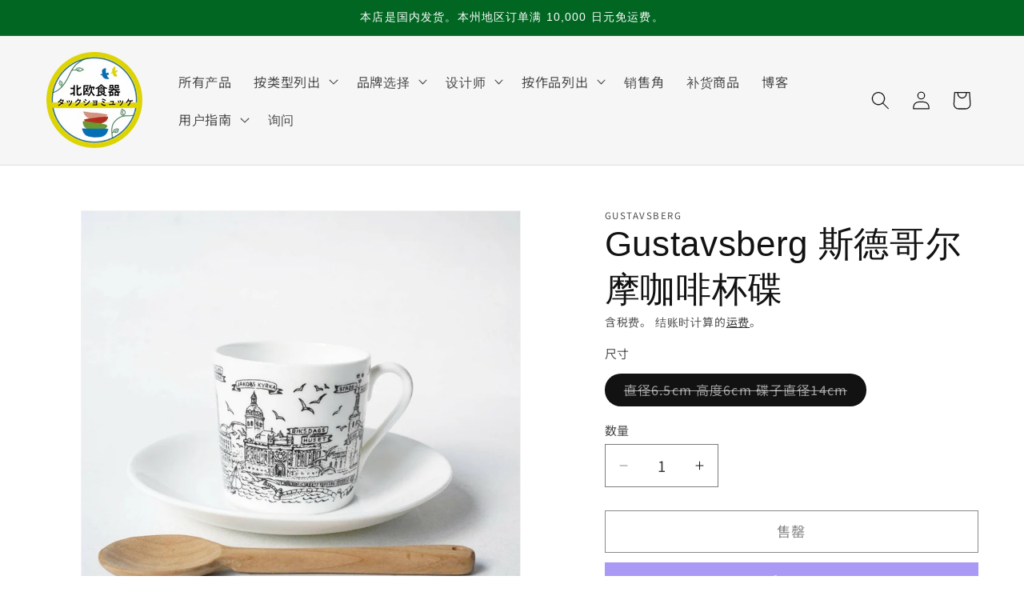

--- FILE ---
content_type: text/html; charset=utf-8
request_url: https://tacksamycket.jp/zh/products/%E3%82%B0%E3%82%B9%E3%82%BF%E3%83%95%E3%82%B9%E3%83%99%E3%83%AA-%E3%82%B9%E3%83%88%E3%83%83%E3%82%AF%E3%83%9B%E3%83%AB%E3%83%A0-stockholm-%E3%82%B3%E3%83%BC%E3%83%92%E3%83%BC%E3%82%AB%E3%83%83%E3%83%97-%E3%82%BD%E3%83%BC%E3%82%B5%E3%83%BC
body_size: 88556
content:
<!doctype html>
<html class="no-js" lang="zh-CN">
  <head>
        <meta charset="utf-8">
    <meta http-equiv="X-UA-Compatible" content="IE=edge">
    <meta name="viewport" content="width=device-width,initial-scale=1">
    <meta name="theme-color" content="">

    <style>
    product-recommendations ul  {
        display: flex !important;
        flex-wrap: nowrap !important;
        overflow-x: scroll !important;
    }    

    h2.related-products__heading.inline-richtext.h2 {
        text-align: center !important;
    }
      </style>
    <link rel="canonical" href="https://tacksamycket.jp/zh/products/%e3%82%b0%e3%82%b9%e3%82%bf%e3%83%95%e3%82%b9%e3%83%99%e3%83%aa-%e3%82%b9%e3%83%88%e3%83%83%e3%82%af%e3%83%9b%e3%83%ab%e3%83%a0-stockholm-%e3%82%b3%e3%83%bc%e3%83%92%e3%83%bc%e3%82%ab%e3%83%83%e3%83%97-%e3%82%bd%e3%83%bc%e3%82%b5%e3%83%bc"><link rel="icon" type="image/png" href="//tacksamycket.jp/cdn/shop/files/android-chrome-192x192.png?crop=center&height=32&v=1673152134&width=32"><link rel="preconnect" href="https://fonts.shopifycdn.com" crossorigin><title>
      Gustavsberg 斯德哥尔摩咖啡杯和碟 - Tackschomücke
 &ndash; 北欧食器タックショミュッケ</title>

    
      <meta name="description" content="这款咖啡杯出自古斯塔夫斯贝里 (Gustavsberg) 20 世纪 70 年代推出的珍稀“斯德哥尔摩”系列。杯身描绘了瑞典首都斯德哥尔摩的十处著名地标：斯德哥尔摩大教堂、圣雅各教堂、德国教堂、查理十四世、古斯塔夫三世和查理七世的青铜雕像、市政厅、议会大厦、皇宫以及标志性的市中心电梯——卡塔琳娜电梯 (Katharinahissen)。斯德哥尔摩素有“北欧威尼斯”之称，是一座水城。杯身上飞翔的海鸥和驶过的船只也完美地展现了斯德哥尔摩的城市风貌。■详情 制造商：古斯塔夫斯贝里 (Gustavsberg) 系列：斯德哥尔摩 年代：20 世纪 70 年代（估计） 产地：瑞典 状况：★★★☆☆ (3.5：良好) 杯底和碟底在对着光线观察时有轻微磨损，但整体状况良好，无裂纹、缺口或釉裂。 - 北欧餐具 Tackschomücke">
    

    

<meta property="og:site_name" content="北欧食器タックショミュッケ">
<meta property="og:url" content="https://tacksamycket.jp/zh/products/%e3%82%b0%e3%82%b9%e3%82%bf%e3%83%95%e3%82%b9%e3%83%99%e3%83%aa-%e3%82%b9%e3%83%88%e3%83%83%e3%82%af%e3%83%9b%e3%83%ab%e3%83%a0-stockholm-%e3%82%b3%e3%83%bc%e3%83%92%e3%83%bc%e3%82%ab%e3%83%83%e3%83%97-%e3%82%bd%e3%83%bc%e3%82%b5%e3%83%bc">
<meta property="og:title" content="Gustavsberg 斯德哥尔摩咖啡杯和碟 - Tackschomücke">
<meta property="og:type" content="product">
<meta property="og:description" content="这款咖啡杯出自古斯塔夫斯贝里 (Gustavsberg) 20 世纪 70 年代推出的珍稀“斯德哥尔摩”系列。杯身描绘了瑞典首都斯德哥尔摩的十处著名地标：斯德哥尔摩大教堂、圣雅各教堂、德国教堂、查理十四世、古斯塔夫三世和查理七世的青铜雕像、市政厅、议会大厦、皇宫以及标志性的市中心电梯——卡塔琳娜电梯 (Katharinahissen)。斯德哥尔摩素有“北欧威尼斯”之称，是一座水城。杯身上飞翔的海鸥和驶过的船只也完美地展现了斯德哥尔摩的城市风貌。■详情 制造商：古斯塔夫斯贝里 (Gustavsberg) 系列：斯德哥尔摩 年代：20 世纪 70 年代（估计） 产地：瑞典 状况：★★★☆☆ (3.5：良好) 杯底和碟底在对着光线观察时有轻微磨损，但整体状况良好，无裂纹、缺口或釉裂。 - 北欧餐具 Tackschomücke"><meta property="og:image" content="http://tacksamycket.jp/cdn/shop/files/January-9th-80.jpg?v=1709607845">
  <meta property="og:image:secure_url" content="https://tacksamycket.jp/cdn/shop/files/January-9th-80.jpg?v=1709607845">
  <meta property="og:image:width" content="1280">
  <meta property="og:image:height" content="1280"><meta property="og:price:amount" content="8,500">
  <meta property="og:price:currency" content="JPY"><meta name="twitter:site" content="@Tacksamycket_jp"><meta name="twitter:card" content="summary_large_image">
<meta name="twitter:title" content="Gustavsberg 斯德哥尔摩咖啡杯和碟 - Tackschomücke">
<meta name="twitter:description" content="这款咖啡杯出自古斯塔夫斯贝里 (Gustavsberg) 20 世纪 70 年代推出的珍稀“斯德哥尔摩”系列。杯身描绘了瑞典首都斯德哥尔摩的十处著名地标：斯德哥尔摩大教堂、圣雅各教堂、德国教堂、查理十四世、古斯塔夫三世和查理七世的青铜雕像、市政厅、议会大厦、皇宫以及标志性的市中心电梯——卡塔琳娜电梯 (Katharinahissen)。斯德哥尔摩素有“北欧威尼斯”之称，是一座水城。杯身上飞翔的海鸥和驶过的船只也完美地展现了斯德哥尔摩的城市风貌。■详情 制造商：古斯塔夫斯贝里 (Gustavsberg) 系列：斯德哥尔摩 年代：20 世纪 70 年代（估计） 产地：瑞典 状况：★★★☆☆ (3.5：良好) 杯底和碟底在对着光线观察时有轻微磨损，但整体状况良好，无裂纹、缺口或釉裂。 - 北欧餐具 Tackschomücke">
<link rel="preload" href="https://alpha3861.myshopify.com/cdn/shop/t/1/assets/hero.js" as="script"><script src="https://alpha3861.myshopify.com/cdn/shop/t/1/assets/hero.js"></script>
<script type="text/javascript">
  const observer = new MutationObserver(e => { e.forEach(({ addedNodes: e }) => { e.forEach(e => { 1 === e.nodeType && "SCRIPT" === e.tagName && (e.innerHTML.includes("asyncLoad") && (e.innerHTML = e.innerHTML.replace("if(window.attachEvent)", "document.addEventListener('asyncLazyLoad',function(event){asyncLoad();});if(window.attachEvent)").replaceAll(", asyncLoad", ", function(){}")), e.innerHTML.includes("PreviewBarInjector") && (e.innerHTML = e.innerHTML.replace("DOMContentLoaded", "asyncLazyLoad")), (e.className == 'analytics') && (e.type = 'text/lazyload'),(e.src.includes("assets/storefront/features")||e.src.includes("assets/shopify_pay")||e.src.includes("connect.facebook.net"))&&(e.setAttribute("data-src", e.src), e.removeAttribute("src")))})})});observer.observe(document.documentElement,{childList:!0,subtree:!0})
</script>

    <script src="//tacksamycket.jp/cdn/shop/t/72/assets/constants.js?v=58251544750838685771730852742" defer="defer"></script>
    <script src="//tacksamycket.jp/cdn/shop/t/72/assets/pubsub.js?v=158357773527763999511730852742" defer="defer"></script>
    <script src="//tacksamycket.jp/cdn/shop/t/72/assets/global.js?v=37284204640041572741730852742" defer="defer"></script><script src="//tacksamycket.jp/cdn/shop/t/72/assets/animations.js?v=88693664871331136111730852742" defer="defer"></script><script>window.performance && window.performance.mark && window.performance.mark('shopify.content_for_header.start');</script><meta name="google-site-verification" content="Ttf3ASpx3pT4E0CKFsMFgo1PT3C0OVTY_vwhYlZN-9A">
<meta name="facebook-domain-verification" content="sgnkwpnbcp5v4xfw3burxd8whaatie">
<meta name="facebook-domain-verification" content="ryayc9dq56uugi7h25bf6vzgjb8hfp">
<meta id="shopify-digital-wallet" name="shopify-digital-wallet" content="/60183380135/digital_wallets/dialog">
<meta name="shopify-checkout-api-token" content="5926dd1133b0294b5996202534c62ea8">
<meta id="in-context-paypal-metadata" data-shop-id="60183380135" data-venmo-supported="false" data-environment="production" data-locale="zh_CN" data-paypal-v4="true" data-currency="JPY">
<link rel="alternate" hreflang="x-default" href="https://tacksamycket.jp/products/%E3%82%B0%E3%82%B9%E3%82%BF%E3%83%95%E3%82%B9%E3%83%99%E3%83%AA-%E3%82%B9%E3%83%88%E3%83%83%E3%82%AF%E3%83%9B%E3%83%AB%E3%83%A0-stockholm-%E3%82%B3%E3%83%BC%E3%83%92%E3%83%BC%E3%82%AB%E3%83%83%E3%83%97-%E3%82%BD%E3%83%BC%E3%82%B5%E3%83%BC">
<link rel="alternate" hreflang="ja" href="https://tacksamycket.jp/products/%E3%82%B0%E3%82%B9%E3%82%BF%E3%83%95%E3%82%B9%E3%83%99%E3%83%AA-%E3%82%B9%E3%83%88%E3%83%83%E3%82%AF%E3%83%9B%E3%83%AB%E3%83%A0-stockholm-%E3%82%B3%E3%83%BC%E3%83%92%E3%83%BC%E3%82%AB%E3%83%83%E3%83%97-%E3%82%BD%E3%83%BC%E3%82%B5%E3%83%BC">
<link rel="alternate" hreflang="zh-Hans" href="https://tacksamycket.jp/zh/products/%E3%82%B0%E3%82%B9%E3%82%BF%E3%83%95%E3%82%B9%E3%83%99%E3%83%AA-%E3%82%B9%E3%83%88%E3%83%83%E3%82%AF%E3%83%9B%E3%83%AB%E3%83%A0-stockholm-%E3%82%B3%E3%83%BC%E3%83%92%E3%83%BC%E3%82%AB%E3%83%83%E3%83%97-%E3%82%BD%E3%83%BC%E3%82%B5%E3%83%BC">
<link rel="alternate" hreflang="en" href="https://tacksamycket.jp/en/products/%E3%82%B0%E3%82%B9%E3%82%BF%E3%83%95%E3%82%B9%E3%83%99%E3%83%AA-%E3%82%B9%E3%83%88%E3%83%83%E3%82%AF%E3%83%9B%E3%83%AB%E3%83%A0-stockholm-%E3%82%B3%E3%83%BC%E3%83%92%E3%83%BC%E3%82%AB%E3%83%83%E3%83%97-%E3%82%BD%E3%83%BC%E3%82%B5%E3%83%BC">
<link rel="alternate" hreflang="zh-Hans-JP" href="https://tacksamycket.jp/zh/products/%E3%82%B0%E3%82%B9%E3%82%BF%E3%83%95%E3%82%B9%E3%83%99%E3%83%AA-%E3%82%B9%E3%83%88%E3%83%83%E3%82%AF%E3%83%9B%E3%83%AB%E3%83%A0-stockholm-%E3%82%B3%E3%83%BC%E3%83%92%E3%83%BC%E3%82%AB%E3%83%83%E3%83%97-%E3%82%BD%E3%83%BC%E3%82%B5%E3%83%BC">
<link rel="alternate" hreflang="zh-Hans-AE" href="https://tacksamycket.jp/zh/products/%E3%82%B0%E3%82%B9%E3%82%BF%E3%83%95%E3%82%B9%E3%83%99%E3%83%AA-%E3%82%B9%E3%83%88%E3%83%83%E3%82%AF%E3%83%9B%E3%83%AB%E3%83%A0-stockholm-%E3%82%B3%E3%83%BC%E3%83%92%E3%83%BC%E3%82%AB%E3%83%83%E3%83%97-%E3%82%BD%E3%83%BC%E3%82%B5%E3%83%BC">
<link rel="alternate" hreflang="zh-Hans-AT" href="https://tacksamycket.jp/zh/products/%E3%82%B0%E3%82%B9%E3%82%BF%E3%83%95%E3%82%B9%E3%83%99%E3%83%AA-%E3%82%B9%E3%83%88%E3%83%83%E3%82%AF%E3%83%9B%E3%83%AB%E3%83%A0-stockholm-%E3%82%B3%E3%83%BC%E3%83%92%E3%83%BC%E3%82%AB%E3%83%83%E3%83%97-%E3%82%BD%E3%83%BC%E3%82%B5%E3%83%BC">
<link rel="alternate" hreflang="zh-Hans-AU" href="https://tacksamycket.jp/zh/products/%E3%82%B0%E3%82%B9%E3%82%BF%E3%83%95%E3%82%B9%E3%83%99%E3%83%AA-%E3%82%B9%E3%83%88%E3%83%83%E3%82%AF%E3%83%9B%E3%83%AB%E3%83%A0-stockholm-%E3%82%B3%E3%83%BC%E3%83%92%E3%83%BC%E3%82%AB%E3%83%83%E3%83%97-%E3%82%BD%E3%83%BC%E3%82%B5%E3%83%BC">
<link rel="alternate" hreflang="zh-Hans-BE" href="https://tacksamycket.jp/zh/products/%E3%82%B0%E3%82%B9%E3%82%BF%E3%83%95%E3%82%B9%E3%83%99%E3%83%AA-%E3%82%B9%E3%83%88%E3%83%83%E3%82%AF%E3%83%9B%E3%83%AB%E3%83%A0-stockholm-%E3%82%B3%E3%83%BC%E3%83%92%E3%83%BC%E3%82%AB%E3%83%83%E3%83%97-%E3%82%BD%E3%83%BC%E3%82%B5%E3%83%BC">
<link rel="alternate" hreflang="zh-Hans-CA" href="https://tacksamycket.jp/zh/products/%E3%82%B0%E3%82%B9%E3%82%BF%E3%83%95%E3%82%B9%E3%83%99%E3%83%AA-%E3%82%B9%E3%83%88%E3%83%83%E3%82%AF%E3%83%9B%E3%83%AB%E3%83%A0-stockholm-%E3%82%B3%E3%83%BC%E3%83%92%E3%83%BC%E3%82%AB%E3%83%83%E3%83%97-%E3%82%BD%E3%83%BC%E3%82%B5%E3%83%BC">
<link rel="alternate" hreflang="zh-Hans-CH" href="https://tacksamycket.jp/zh/products/%E3%82%B0%E3%82%B9%E3%82%BF%E3%83%95%E3%82%B9%E3%83%99%E3%83%AA-%E3%82%B9%E3%83%88%E3%83%83%E3%82%AF%E3%83%9B%E3%83%AB%E3%83%A0-stockholm-%E3%82%B3%E3%83%BC%E3%83%92%E3%83%BC%E3%82%AB%E3%83%83%E3%83%97-%E3%82%BD%E3%83%BC%E3%82%B5%E3%83%BC">
<link rel="alternate" hreflang="zh-Hans-CZ" href="https://tacksamycket.jp/zh/products/%E3%82%B0%E3%82%B9%E3%82%BF%E3%83%95%E3%82%B9%E3%83%99%E3%83%AA-%E3%82%B9%E3%83%88%E3%83%83%E3%82%AF%E3%83%9B%E3%83%AB%E3%83%A0-stockholm-%E3%82%B3%E3%83%BC%E3%83%92%E3%83%BC%E3%82%AB%E3%83%83%E3%83%97-%E3%82%BD%E3%83%BC%E3%82%B5%E3%83%BC">
<link rel="alternate" hreflang="zh-Hans-DE" href="https://tacksamycket.jp/zh/products/%E3%82%B0%E3%82%B9%E3%82%BF%E3%83%95%E3%82%B9%E3%83%99%E3%83%AA-%E3%82%B9%E3%83%88%E3%83%83%E3%82%AF%E3%83%9B%E3%83%AB%E3%83%A0-stockholm-%E3%82%B3%E3%83%BC%E3%83%92%E3%83%BC%E3%82%AB%E3%83%83%E3%83%97-%E3%82%BD%E3%83%BC%E3%82%B5%E3%83%BC">
<link rel="alternate" hreflang="zh-Hans-DK" href="https://tacksamycket.jp/zh/products/%E3%82%B0%E3%82%B9%E3%82%BF%E3%83%95%E3%82%B9%E3%83%99%E3%83%AA-%E3%82%B9%E3%83%88%E3%83%83%E3%82%AF%E3%83%9B%E3%83%AB%E3%83%A0-stockholm-%E3%82%B3%E3%83%BC%E3%83%92%E3%83%BC%E3%82%AB%E3%83%83%E3%83%97-%E3%82%BD%E3%83%BC%E3%82%B5%E3%83%BC">
<link rel="alternate" hreflang="zh-Hans-ES" href="https://tacksamycket.jp/zh/products/%E3%82%B0%E3%82%B9%E3%82%BF%E3%83%95%E3%82%B9%E3%83%99%E3%83%AA-%E3%82%B9%E3%83%88%E3%83%83%E3%82%AF%E3%83%9B%E3%83%AB%E3%83%A0-stockholm-%E3%82%B3%E3%83%BC%E3%83%92%E3%83%BC%E3%82%AB%E3%83%83%E3%83%97-%E3%82%BD%E3%83%BC%E3%82%B5%E3%83%BC">
<link rel="alternate" hreflang="zh-Hans-FI" href="https://tacksamycket.jp/zh/products/%E3%82%B0%E3%82%B9%E3%82%BF%E3%83%95%E3%82%B9%E3%83%99%E3%83%AA-%E3%82%B9%E3%83%88%E3%83%83%E3%82%AF%E3%83%9B%E3%83%AB%E3%83%A0-stockholm-%E3%82%B3%E3%83%BC%E3%83%92%E3%83%BC%E3%82%AB%E3%83%83%E3%83%97-%E3%82%BD%E3%83%BC%E3%82%B5%E3%83%BC">
<link rel="alternate" hreflang="zh-Hans-FR" href="https://tacksamycket.jp/zh/products/%E3%82%B0%E3%82%B9%E3%82%BF%E3%83%95%E3%82%B9%E3%83%99%E3%83%AA-%E3%82%B9%E3%83%88%E3%83%83%E3%82%AF%E3%83%9B%E3%83%AB%E3%83%A0-stockholm-%E3%82%B3%E3%83%BC%E3%83%92%E3%83%BC%E3%82%AB%E3%83%83%E3%83%97-%E3%82%BD%E3%83%BC%E3%82%B5%E3%83%BC">
<link rel="alternate" hreflang="zh-Hans-GB" href="https://tacksamycket.jp/zh/products/%E3%82%B0%E3%82%B9%E3%82%BF%E3%83%95%E3%82%B9%E3%83%99%E3%83%AA-%E3%82%B9%E3%83%88%E3%83%83%E3%82%AF%E3%83%9B%E3%83%AB%E3%83%A0-stockholm-%E3%82%B3%E3%83%BC%E3%83%92%E3%83%BC%E3%82%AB%E3%83%83%E3%83%97-%E3%82%BD%E3%83%BC%E3%82%B5%E3%83%BC">
<link rel="alternate" hreflang="zh-Hans-HK" href="https://tacksamycket.jp/zh/products/%E3%82%B0%E3%82%B9%E3%82%BF%E3%83%95%E3%82%B9%E3%83%99%E3%83%AA-%E3%82%B9%E3%83%88%E3%83%83%E3%82%AF%E3%83%9B%E3%83%AB%E3%83%A0-stockholm-%E3%82%B3%E3%83%BC%E3%83%92%E3%83%BC%E3%82%AB%E3%83%83%E3%83%97-%E3%82%BD%E3%83%BC%E3%82%B5%E3%83%BC">
<link rel="alternate" hreflang="zh-Hans-IE" href="https://tacksamycket.jp/zh/products/%E3%82%B0%E3%82%B9%E3%82%BF%E3%83%95%E3%82%B9%E3%83%99%E3%83%AA-%E3%82%B9%E3%83%88%E3%83%83%E3%82%AF%E3%83%9B%E3%83%AB%E3%83%A0-stockholm-%E3%82%B3%E3%83%BC%E3%83%92%E3%83%BC%E3%82%AB%E3%83%83%E3%83%97-%E3%82%BD%E3%83%BC%E3%82%B5%E3%83%BC">
<link rel="alternate" hreflang="zh-Hans-IL" href="https://tacksamycket.jp/zh/products/%E3%82%B0%E3%82%B9%E3%82%BF%E3%83%95%E3%82%B9%E3%83%99%E3%83%AA-%E3%82%B9%E3%83%88%E3%83%83%E3%82%AF%E3%83%9B%E3%83%AB%E3%83%A0-stockholm-%E3%82%B3%E3%83%BC%E3%83%92%E3%83%BC%E3%82%AB%E3%83%83%E3%83%97-%E3%82%BD%E3%83%BC%E3%82%B5%E3%83%BC">
<link rel="alternate" hreflang="zh-Hans-IT" href="https://tacksamycket.jp/zh/products/%E3%82%B0%E3%82%B9%E3%82%BF%E3%83%95%E3%82%B9%E3%83%99%E3%83%AA-%E3%82%B9%E3%83%88%E3%83%83%E3%82%AF%E3%83%9B%E3%83%AB%E3%83%A0-stockholm-%E3%82%B3%E3%83%BC%E3%83%92%E3%83%BC%E3%82%AB%E3%83%83%E3%83%97-%E3%82%BD%E3%83%BC%E3%82%B5%E3%83%BC">
<link rel="alternate" hreflang="zh-Hans-KR" href="https://tacksamycket.jp/zh/products/%E3%82%B0%E3%82%B9%E3%82%BF%E3%83%95%E3%82%B9%E3%83%99%E3%83%AA-%E3%82%B9%E3%83%88%E3%83%83%E3%82%AF%E3%83%9B%E3%83%AB%E3%83%A0-stockholm-%E3%82%B3%E3%83%BC%E3%83%92%E3%83%BC%E3%82%AB%E3%83%83%E3%83%97-%E3%82%BD%E3%83%BC%E3%82%B5%E3%83%BC">
<link rel="alternate" hreflang="zh-Hans-MY" href="https://tacksamycket.jp/zh/products/%E3%82%B0%E3%82%B9%E3%82%BF%E3%83%95%E3%82%B9%E3%83%99%E3%83%AA-%E3%82%B9%E3%83%88%E3%83%83%E3%82%AF%E3%83%9B%E3%83%AB%E3%83%A0-stockholm-%E3%82%B3%E3%83%BC%E3%83%92%E3%83%BC%E3%82%AB%E3%83%83%E3%83%97-%E3%82%BD%E3%83%BC%E3%82%B5%E3%83%BC">
<link rel="alternate" hreflang="zh-Hans-NL" href="https://tacksamycket.jp/zh/products/%E3%82%B0%E3%82%B9%E3%82%BF%E3%83%95%E3%82%B9%E3%83%99%E3%83%AA-%E3%82%B9%E3%83%88%E3%83%83%E3%82%AF%E3%83%9B%E3%83%AB%E3%83%A0-stockholm-%E3%82%B3%E3%83%BC%E3%83%92%E3%83%BC%E3%82%AB%E3%83%83%E3%83%97-%E3%82%BD%E3%83%BC%E3%82%B5%E3%83%BC">
<link rel="alternate" hreflang="zh-Hans-NO" href="https://tacksamycket.jp/zh/products/%E3%82%B0%E3%82%B9%E3%82%BF%E3%83%95%E3%82%B9%E3%83%99%E3%83%AA-%E3%82%B9%E3%83%88%E3%83%83%E3%82%AF%E3%83%9B%E3%83%AB%E3%83%A0-stockholm-%E3%82%B3%E3%83%BC%E3%83%92%E3%83%BC%E3%82%AB%E3%83%83%E3%83%97-%E3%82%BD%E3%83%BC%E3%82%B5%E3%83%BC">
<link rel="alternate" hreflang="zh-Hans-NZ" href="https://tacksamycket.jp/zh/products/%E3%82%B0%E3%82%B9%E3%82%BF%E3%83%95%E3%82%B9%E3%83%99%E3%83%AA-%E3%82%B9%E3%83%88%E3%83%83%E3%82%AF%E3%83%9B%E3%83%AB%E3%83%A0-stockholm-%E3%82%B3%E3%83%BC%E3%83%92%E3%83%BC%E3%82%AB%E3%83%83%E3%83%97-%E3%82%BD%E3%83%BC%E3%82%B5%E3%83%BC">
<link rel="alternate" hreflang="zh-Hans-PL" href="https://tacksamycket.jp/zh/products/%E3%82%B0%E3%82%B9%E3%82%BF%E3%83%95%E3%82%B9%E3%83%99%E3%83%AA-%E3%82%B9%E3%83%88%E3%83%83%E3%82%AF%E3%83%9B%E3%83%AB%E3%83%A0-stockholm-%E3%82%B3%E3%83%BC%E3%83%92%E3%83%BC%E3%82%AB%E3%83%83%E3%83%97-%E3%82%BD%E3%83%BC%E3%82%B5%E3%83%BC">
<link rel="alternate" hreflang="zh-Hans-PT" href="https://tacksamycket.jp/zh/products/%E3%82%B0%E3%82%B9%E3%82%BF%E3%83%95%E3%82%B9%E3%83%99%E3%83%AA-%E3%82%B9%E3%83%88%E3%83%83%E3%82%AF%E3%83%9B%E3%83%AB%E3%83%A0-stockholm-%E3%82%B3%E3%83%BC%E3%83%92%E3%83%BC%E3%82%AB%E3%83%83%E3%83%97-%E3%82%BD%E3%83%BC%E3%82%B5%E3%83%BC">
<link rel="alternate" hreflang="zh-Hans-SE" href="https://tacksamycket.jp/zh/products/%E3%82%B0%E3%82%B9%E3%82%BF%E3%83%95%E3%82%B9%E3%83%99%E3%83%AA-%E3%82%B9%E3%83%88%E3%83%83%E3%82%AF%E3%83%9B%E3%83%AB%E3%83%A0-stockholm-%E3%82%B3%E3%83%BC%E3%83%92%E3%83%BC%E3%82%AB%E3%83%83%E3%83%97-%E3%82%BD%E3%83%BC%E3%82%B5%E3%83%BC">
<link rel="alternate" hreflang="zh-Hans-SG" href="https://tacksamycket.jp/zh/products/%E3%82%B0%E3%82%B9%E3%82%BF%E3%83%95%E3%82%B9%E3%83%99%E3%83%AA-%E3%82%B9%E3%83%88%E3%83%83%E3%82%AF%E3%83%9B%E3%83%AB%E3%83%A0-stockholm-%E3%82%B3%E3%83%BC%E3%83%92%E3%83%BC%E3%82%AB%E3%83%83%E3%83%97-%E3%82%BD%E3%83%BC%E3%82%B5%E3%83%BC">
<link rel="alternate" hreflang="zh-Hans-AC" href="https://tacksamycket.jp/zh/products/%E3%82%B0%E3%82%B9%E3%82%BF%E3%83%95%E3%82%B9%E3%83%99%E3%83%AA-%E3%82%B9%E3%83%88%E3%83%83%E3%82%AF%E3%83%9B%E3%83%AB%E3%83%A0-stockholm-%E3%82%B3%E3%83%BC%E3%83%92%E3%83%BC%E3%82%AB%E3%83%83%E3%83%97-%E3%82%BD%E3%83%BC%E3%82%B5%E3%83%BC">
<link rel="alternate" hreflang="zh-Hans-AD" href="https://tacksamycket.jp/zh/products/%E3%82%B0%E3%82%B9%E3%82%BF%E3%83%95%E3%82%B9%E3%83%99%E3%83%AA-%E3%82%B9%E3%83%88%E3%83%83%E3%82%AF%E3%83%9B%E3%83%AB%E3%83%A0-stockholm-%E3%82%B3%E3%83%BC%E3%83%92%E3%83%BC%E3%82%AB%E3%83%83%E3%83%97-%E3%82%BD%E3%83%BC%E3%82%B5%E3%83%BC">
<link rel="alternate" hreflang="zh-Hans-AF" href="https://tacksamycket.jp/zh/products/%E3%82%B0%E3%82%B9%E3%82%BF%E3%83%95%E3%82%B9%E3%83%99%E3%83%AA-%E3%82%B9%E3%83%88%E3%83%83%E3%82%AF%E3%83%9B%E3%83%AB%E3%83%A0-stockholm-%E3%82%B3%E3%83%BC%E3%83%92%E3%83%BC%E3%82%AB%E3%83%83%E3%83%97-%E3%82%BD%E3%83%BC%E3%82%B5%E3%83%BC">
<link rel="alternate" hreflang="zh-Hans-AG" href="https://tacksamycket.jp/zh/products/%E3%82%B0%E3%82%B9%E3%82%BF%E3%83%95%E3%82%B9%E3%83%99%E3%83%AA-%E3%82%B9%E3%83%88%E3%83%83%E3%82%AF%E3%83%9B%E3%83%AB%E3%83%A0-stockholm-%E3%82%B3%E3%83%BC%E3%83%92%E3%83%BC%E3%82%AB%E3%83%83%E3%83%97-%E3%82%BD%E3%83%BC%E3%82%B5%E3%83%BC">
<link rel="alternate" hreflang="zh-Hans-AI" href="https://tacksamycket.jp/zh/products/%E3%82%B0%E3%82%B9%E3%82%BF%E3%83%95%E3%82%B9%E3%83%99%E3%83%AA-%E3%82%B9%E3%83%88%E3%83%83%E3%82%AF%E3%83%9B%E3%83%AB%E3%83%A0-stockholm-%E3%82%B3%E3%83%BC%E3%83%92%E3%83%BC%E3%82%AB%E3%83%83%E3%83%97-%E3%82%BD%E3%83%BC%E3%82%B5%E3%83%BC">
<link rel="alternate" hreflang="zh-Hans-AL" href="https://tacksamycket.jp/zh/products/%E3%82%B0%E3%82%B9%E3%82%BF%E3%83%95%E3%82%B9%E3%83%99%E3%83%AA-%E3%82%B9%E3%83%88%E3%83%83%E3%82%AF%E3%83%9B%E3%83%AB%E3%83%A0-stockholm-%E3%82%B3%E3%83%BC%E3%83%92%E3%83%BC%E3%82%AB%E3%83%83%E3%83%97-%E3%82%BD%E3%83%BC%E3%82%B5%E3%83%BC">
<link rel="alternate" hreflang="zh-Hans-AM" href="https://tacksamycket.jp/zh/products/%E3%82%B0%E3%82%B9%E3%82%BF%E3%83%95%E3%82%B9%E3%83%99%E3%83%AA-%E3%82%B9%E3%83%88%E3%83%83%E3%82%AF%E3%83%9B%E3%83%AB%E3%83%A0-stockholm-%E3%82%B3%E3%83%BC%E3%83%92%E3%83%BC%E3%82%AB%E3%83%83%E3%83%97-%E3%82%BD%E3%83%BC%E3%82%B5%E3%83%BC">
<link rel="alternate" hreflang="zh-Hans-AO" href="https://tacksamycket.jp/zh/products/%E3%82%B0%E3%82%B9%E3%82%BF%E3%83%95%E3%82%B9%E3%83%99%E3%83%AA-%E3%82%B9%E3%83%88%E3%83%83%E3%82%AF%E3%83%9B%E3%83%AB%E3%83%A0-stockholm-%E3%82%B3%E3%83%BC%E3%83%92%E3%83%BC%E3%82%AB%E3%83%83%E3%83%97-%E3%82%BD%E3%83%BC%E3%82%B5%E3%83%BC">
<link rel="alternate" hreflang="zh-Hans-AR" href="https://tacksamycket.jp/zh/products/%E3%82%B0%E3%82%B9%E3%82%BF%E3%83%95%E3%82%B9%E3%83%99%E3%83%AA-%E3%82%B9%E3%83%88%E3%83%83%E3%82%AF%E3%83%9B%E3%83%AB%E3%83%A0-stockholm-%E3%82%B3%E3%83%BC%E3%83%92%E3%83%BC%E3%82%AB%E3%83%83%E3%83%97-%E3%82%BD%E3%83%BC%E3%82%B5%E3%83%BC">
<link rel="alternate" hreflang="zh-Hans-AW" href="https://tacksamycket.jp/zh/products/%E3%82%B0%E3%82%B9%E3%82%BF%E3%83%95%E3%82%B9%E3%83%99%E3%83%AA-%E3%82%B9%E3%83%88%E3%83%83%E3%82%AF%E3%83%9B%E3%83%AB%E3%83%A0-stockholm-%E3%82%B3%E3%83%BC%E3%83%92%E3%83%BC%E3%82%AB%E3%83%83%E3%83%97-%E3%82%BD%E3%83%BC%E3%82%B5%E3%83%BC">
<link rel="alternate" hreflang="zh-Hans-AX" href="https://tacksamycket.jp/zh/products/%E3%82%B0%E3%82%B9%E3%82%BF%E3%83%95%E3%82%B9%E3%83%99%E3%83%AA-%E3%82%B9%E3%83%88%E3%83%83%E3%82%AF%E3%83%9B%E3%83%AB%E3%83%A0-stockholm-%E3%82%B3%E3%83%BC%E3%83%92%E3%83%BC%E3%82%AB%E3%83%83%E3%83%97-%E3%82%BD%E3%83%BC%E3%82%B5%E3%83%BC">
<link rel="alternate" hreflang="zh-Hans-AZ" href="https://tacksamycket.jp/zh/products/%E3%82%B0%E3%82%B9%E3%82%BF%E3%83%95%E3%82%B9%E3%83%99%E3%83%AA-%E3%82%B9%E3%83%88%E3%83%83%E3%82%AF%E3%83%9B%E3%83%AB%E3%83%A0-stockholm-%E3%82%B3%E3%83%BC%E3%83%92%E3%83%BC%E3%82%AB%E3%83%83%E3%83%97-%E3%82%BD%E3%83%BC%E3%82%B5%E3%83%BC">
<link rel="alternate" hreflang="zh-Hans-BA" href="https://tacksamycket.jp/zh/products/%E3%82%B0%E3%82%B9%E3%82%BF%E3%83%95%E3%82%B9%E3%83%99%E3%83%AA-%E3%82%B9%E3%83%88%E3%83%83%E3%82%AF%E3%83%9B%E3%83%AB%E3%83%A0-stockholm-%E3%82%B3%E3%83%BC%E3%83%92%E3%83%BC%E3%82%AB%E3%83%83%E3%83%97-%E3%82%BD%E3%83%BC%E3%82%B5%E3%83%BC">
<link rel="alternate" hreflang="zh-Hans-BB" href="https://tacksamycket.jp/zh/products/%E3%82%B0%E3%82%B9%E3%82%BF%E3%83%95%E3%82%B9%E3%83%99%E3%83%AA-%E3%82%B9%E3%83%88%E3%83%83%E3%82%AF%E3%83%9B%E3%83%AB%E3%83%A0-stockholm-%E3%82%B3%E3%83%BC%E3%83%92%E3%83%BC%E3%82%AB%E3%83%83%E3%83%97-%E3%82%BD%E3%83%BC%E3%82%B5%E3%83%BC">
<link rel="alternate" hreflang="zh-Hans-BD" href="https://tacksamycket.jp/zh/products/%E3%82%B0%E3%82%B9%E3%82%BF%E3%83%95%E3%82%B9%E3%83%99%E3%83%AA-%E3%82%B9%E3%83%88%E3%83%83%E3%82%AF%E3%83%9B%E3%83%AB%E3%83%A0-stockholm-%E3%82%B3%E3%83%BC%E3%83%92%E3%83%BC%E3%82%AB%E3%83%83%E3%83%97-%E3%82%BD%E3%83%BC%E3%82%B5%E3%83%BC">
<link rel="alternate" hreflang="zh-Hans-BF" href="https://tacksamycket.jp/zh/products/%E3%82%B0%E3%82%B9%E3%82%BF%E3%83%95%E3%82%B9%E3%83%99%E3%83%AA-%E3%82%B9%E3%83%88%E3%83%83%E3%82%AF%E3%83%9B%E3%83%AB%E3%83%A0-stockholm-%E3%82%B3%E3%83%BC%E3%83%92%E3%83%BC%E3%82%AB%E3%83%83%E3%83%97-%E3%82%BD%E3%83%BC%E3%82%B5%E3%83%BC">
<link rel="alternate" hreflang="zh-Hans-BG" href="https://tacksamycket.jp/zh/products/%E3%82%B0%E3%82%B9%E3%82%BF%E3%83%95%E3%82%B9%E3%83%99%E3%83%AA-%E3%82%B9%E3%83%88%E3%83%83%E3%82%AF%E3%83%9B%E3%83%AB%E3%83%A0-stockholm-%E3%82%B3%E3%83%BC%E3%83%92%E3%83%BC%E3%82%AB%E3%83%83%E3%83%97-%E3%82%BD%E3%83%BC%E3%82%B5%E3%83%BC">
<link rel="alternate" hreflang="zh-Hans-BH" href="https://tacksamycket.jp/zh/products/%E3%82%B0%E3%82%B9%E3%82%BF%E3%83%95%E3%82%B9%E3%83%99%E3%83%AA-%E3%82%B9%E3%83%88%E3%83%83%E3%82%AF%E3%83%9B%E3%83%AB%E3%83%A0-stockholm-%E3%82%B3%E3%83%BC%E3%83%92%E3%83%BC%E3%82%AB%E3%83%83%E3%83%97-%E3%82%BD%E3%83%BC%E3%82%B5%E3%83%BC">
<link rel="alternate" hreflang="zh-Hans-BI" href="https://tacksamycket.jp/zh/products/%E3%82%B0%E3%82%B9%E3%82%BF%E3%83%95%E3%82%B9%E3%83%99%E3%83%AA-%E3%82%B9%E3%83%88%E3%83%83%E3%82%AF%E3%83%9B%E3%83%AB%E3%83%A0-stockholm-%E3%82%B3%E3%83%BC%E3%83%92%E3%83%BC%E3%82%AB%E3%83%83%E3%83%97-%E3%82%BD%E3%83%BC%E3%82%B5%E3%83%BC">
<link rel="alternate" hreflang="zh-Hans-BJ" href="https://tacksamycket.jp/zh/products/%E3%82%B0%E3%82%B9%E3%82%BF%E3%83%95%E3%82%B9%E3%83%99%E3%83%AA-%E3%82%B9%E3%83%88%E3%83%83%E3%82%AF%E3%83%9B%E3%83%AB%E3%83%A0-stockholm-%E3%82%B3%E3%83%BC%E3%83%92%E3%83%BC%E3%82%AB%E3%83%83%E3%83%97-%E3%82%BD%E3%83%BC%E3%82%B5%E3%83%BC">
<link rel="alternate" hreflang="zh-Hans-BL" href="https://tacksamycket.jp/zh/products/%E3%82%B0%E3%82%B9%E3%82%BF%E3%83%95%E3%82%B9%E3%83%99%E3%83%AA-%E3%82%B9%E3%83%88%E3%83%83%E3%82%AF%E3%83%9B%E3%83%AB%E3%83%A0-stockholm-%E3%82%B3%E3%83%BC%E3%83%92%E3%83%BC%E3%82%AB%E3%83%83%E3%83%97-%E3%82%BD%E3%83%BC%E3%82%B5%E3%83%BC">
<link rel="alternate" hreflang="zh-Hans-BM" href="https://tacksamycket.jp/zh/products/%E3%82%B0%E3%82%B9%E3%82%BF%E3%83%95%E3%82%B9%E3%83%99%E3%83%AA-%E3%82%B9%E3%83%88%E3%83%83%E3%82%AF%E3%83%9B%E3%83%AB%E3%83%A0-stockholm-%E3%82%B3%E3%83%BC%E3%83%92%E3%83%BC%E3%82%AB%E3%83%83%E3%83%97-%E3%82%BD%E3%83%BC%E3%82%B5%E3%83%BC">
<link rel="alternate" hreflang="zh-Hans-BN" href="https://tacksamycket.jp/zh/products/%E3%82%B0%E3%82%B9%E3%82%BF%E3%83%95%E3%82%B9%E3%83%99%E3%83%AA-%E3%82%B9%E3%83%88%E3%83%83%E3%82%AF%E3%83%9B%E3%83%AB%E3%83%A0-stockholm-%E3%82%B3%E3%83%BC%E3%83%92%E3%83%BC%E3%82%AB%E3%83%83%E3%83%97-%E3%82%BD%E3%83%BC%E3%82%B5%E3%83%BC">
<link rel="alternate" hreflang="zh-Hans-BO" href="https://tacksamycket.jp/zh/products/%E3%82%B0%E3%82%B9%E3%82%BF%E3%83%95%E3%82%B9%E3%83%99%E3%83%AA-%E3%82%B9%E3%83%88%E3%83%83%E3%82%AF%E3%83%9B%E3%83%AB%E3%83%A0-stockholm-%E3%82%B3%E3%83%BC%E3%83%92%E3%83%BC%E3%82%AB%E3%83%83%E3%83%97-%E3%82%BD%E3%83%BC%E3%82%B5%E3%83%BC">
<link rel="alternate" hreflang="zh-Hans-BQ" href="https://tacksamycket.jp/zh/products/%E3%82%B0%E3%82%B9%E3%82%BF%E3%83%95%E3%82%B9%E3%83%99%E3%83%AA-%E3%82%B9%E3%83%88%E3%83%83%E3%82%AF%E3%83%9B%E3%83%AB%E3%83%A0-stockholm-%E3%82%B3%E3%83%BC%E3%83%92%E3%83%BC%E3%82%AB%E3%83%83%E3%83%97-%E3%82%BD%E3%83%BC%E3%82%B5%E3%83%BC">
<link rel="alternate" hreflang="zh-Hans-BR" href="https://tacksamycket.jp/zh/products/%E3%82%B0%E3%82%B9%E3%82%BF%E3%83%95%E3%82%B9%E3%83%99%E3%83%AA-%E3%82%B9%E3%83%88%E3%83%83%E3%82%AF%E3%83%9B%E3%83%AB%E3%83%A0-stockholm-%E3%82%B3%E3%83%BC%E3%83%92%E3%83%BC%E3%82%AB%E3%83%83%E3%83%97-%E3%82%BD%E3%83%BC%E3%82%B5%E3%83%BC">
<link rel="alternate" hreflang="zh-Hans-BS" href="https://tacksamycket.jp/zh/products/%E3%82%B0%E3%82%B9%E3%82%BF%E3%83%95%E3%82%B9%E3%83%99%E3%83%AA-%E3%82%B9%E3%83%88%E3%83%83%E3%82%AF%E3%83%9B%E3%83%AB%E3%83%A0-stockholm-%E3%82%B3%E3%83%BC%E3%83%92%E3%83%BC%E3%82%AB%E3%83%83%E3%83%97-%E3%82%BD%E3%83%BC%E3%82%B5%E3%83%BC">
<link rel="alternate" hreflang="zh-Hans-BT" href="https://tacksamycket.jp/zh/products/%E3%82%B0%E3%82%B9%E3%82%BF%E3%83%95%E3%82%B9%E3%83%99%E3%83%AA-%E3%82%B9%E3%83%88%E3%83%83%E3%82%AF%E3%83%9B%E3%83%AB%E3%83%A0-stockholm-%E3%82%B3%E3%83%BC%E3%83%92%E3%83%BC%E3%82%AB%E3%83%83%E3%83%97-%E3%82%BD%E3%83%BC%E3%82%B5%E3%83%BC">
<link rel="alternate" hreflang="zh-Hans-BW" href="https://tacksamycket.jp/zh/products/%E3%82%B0%E3%82%B9%E3%82%BF%E3%83%95%E3%82%B9%E3%83%99%E3%83%AA-%E3%82%B9%E3%83%88%E3%83%83%E3%82%AF%E3%83%9B%E3%83%AB%E3%83%A0-stockholm-%E3%82%B3%E3%83%BC%E3%83%92%E3%83%BC%E3%82%AB%E3%83%83%E3%83%97-%E3%82%BD%E3%83%BC%E3%82%B5%E3%83%BC">
<link rel="alternate" hreflang="zh-Hans-BY" href="https://tacksamycket.jp/zh/products/%E3%82%B0%E3%82%B9%E3%82%BF%E3%83%95%E3%82%B9%E3%83%99%E3%83%AA-%E3%82%B9%E3%83%88%E3%83%83%E3%82%AF%E3%83%9B%E3%83%AB%E3%83%A0-stockholm-%E3%82%B3%E3%83%BC%E3%83%92%E3%83%BC%E3%82%AB%E3%83%83%E3%83%97-%E3%82%BD%E3%83%BC%E3%82%B5%E3%83%BC">
<link rel="alternate" hreflang="zh-Hans-BZ" href="https://tacksamycket.jp/zh/products/%E3%82%B0%E3%82%B9%E3%82%BF%E3%83%95%E3%82%B9%E3%83%99%E3%83%AA-%E3%82%B9%E3%83%88%E3%83%83%E3%82%AF%E3%83%9B%E3%83%AB%E3%83%A0-stockholm-%E3%82%B3%E3%83%BC%E3%83%92%E3%83%BC%E3%82%AB%E3%83%83%E3%83%97-%E3%82%BD%E3%83%BC%E3%82%B5%E3%83%BC">
<link rel="alternate" hreflang="zh-Hans-CC" href="https://tacksamycket.jp/zh/products/%E3%82%B0%E3%82%B9%E3%82%BF%E3%83%95%E3%82%B9%E3%83%99%E3%83%AA-%E3%82%B9%E3%83%88%E3%83%83%E3%82%AF%E3%83%9B%E3%83%AB%E3%83%A0-stockholm-%E3%82%B3%E3%83%BC%E3%83%92%E3%83%BC%E3%82%AB%E3%83%83%E3%83%97-%E3%82%BD%E3%83%BC%E3%82%B5%E3%83%BC">
<link rel="alternate" hreflang="zh-Hans-CD" href="https://tacksamycket.jp/zh/products/%E3%82%B0%E3%82%B9%E3%82%BF%E3%83%95%E3%82%B9%E3%83%99%E3%83%AA-%E3%82%B9%E3%83%88%E3%83%83%E3%82%AF%E3%83%9B%E3%83%AB%E3%83%A0-stockholm-%E3%82%B3%E3%83%BC%E3%83%92%E3%83%BC%E3%82%AB%E3%83%83%E3%83%97-%E3%82%BD%E3%83%BC%E3%82%B5%E3%83%BC">
<link rel="alternate" hreflang="zh-Hans-CF" href="https://tacksamycket.jp/zh/products/%E3%82%B0%E3%82%B9%E3%82%BF%E3%83%95%E3%82%B9%E3%83%99%E3%83%AA-%E3%82%B9%E3%83%88%E3%83%83%E3%82%AF%E3%83%9B%E3%83%AB%E3%83%A0-stockholm-%E3%82%B3%E3%83%BC%E3%83%92%E3%83%BC%E3%82%AB%E3%83%83%E3%83%97-%E3%82%BD%E3%83%BC%E3%82%B5%E3%83%BC">
<link rel="alternate" hreflang="zh-Hans-CG" href="https://tacksamycket.jp/zh/products/%E3%82%B0%E3%82%B9%E3%82%BF%E3%83%95%E3%82%B9%E3%83%99%E3%83%AA-%E3%82%B9%E3%83%88%E3%83%83%E3%82%AF%E3%83%9B%E3%83%AB%E3%83%A0-stockholm-%E3%82%B3%E3%83%BC%E3%83%92%E3%83%BC%E3%82%AB%E3%83%83%E3%83%97-%E3%82%BD%E3%83%BC%E3%82%B5%E3%83%BC">
<link rel="alternate" hreflang="zh-Hans-CI" href="https://tacksamycket.jp/zh/products/%E3%82%B0%E3%82%B9%E3%82%BF%E3%83%95%E3%82%B9%E3%83%99%E3%83%AA-%E3%82%B9%E3%83%88%E3%83%83%E3%82%AF%E3%83%9B%E3%83%AB%E3%83%A0-stockholm-%E3%82%B3%E3%83%BC%E3%83%92%E3%83%BC%E3%82%AB%E3%83%83%E3%83%97-%E3%82%BD%E3%83%BC%E3%82%B5%E3%83%BC">
<link rel="alternate" hreflang="zh-Hans-CK" href="https://tacksamycket.jp/zh/products/%E3%82%B0%E3%82%B9%E3%82%BF%E3%83%95%E3%82%B9%E3%83%99%E3%83%AA-%E3%82%B9%E3%83%88%E3%83%83%E3%82%AF%E3%83%9B%E3%83%AB%E3%83%A0-stockholm-%E3%82%B3%E3%83%BC%E3%83%92%E3%83%BC%E3%82%AB%E3%83%83%E3%83%97-%E3%82%BD%E3%83%BC%E3%82%B5%E3%83%BC">
<link rel="alternate" hreflang="zh-Hans-CL" href="https://tacksamycket.jp/zh/products/%E3%82%B0%E3%82%B9%E3%82%BF%E3%83%95%E3%82%B9%E3%83%99%E3%83%AA-%E3%82%B9%E3%83%88%E3%83%83%E3%82%AF%E3%83%9B%E3%83%AB%E3%83%A0-stockholm-%E3%82%B3%E3%83%BC%E3%83%92%E3%83%BC%E3%82%AB%E3%83%83%E3%83%97-%E3%82%BD%E3%83%BC%E3%82%B5%E3%83%BC">
<link rel="alternate" hreflang="zh-Hans-CM" href="https://tacksamycket.jp/zh/products/%E3%82%B0%E3%82%B9%E3%82%BF%E3%83%95%E3%82%B9%E3%83%99%E3%83%AA-%E3%82%B9%E3%83%88%E3%83%83%E3%82%AF%E3%83%9B%E3%83%AB%E3%83%A0-stockholm-%E3%82%B3%E3%83%BC%E3%83%92%E3%83%BC%E3%82%AB%E3%83%83%E3%83%97-%E3%82%BD%E3%83%BC%E3%82%B5%E3%83%BC">
<link rel="alternate" hreflang="zh-Hans-CN" href="https://tacksamycket.jp/zh/products/%E3%82%B0%E3%82%B9%E3%82%BF%E3%83%95%E3%82%B9%E3%83%99%E3%83%AA-%E3%82%B9%E3%83%88%E3%83%83%E3%82%AF%E3%83%9B%E3%83%AB%E3%83%A0-stockholm-%E3%82%B3%E3%83%BC%E3%83%92%E3%83%BC%E3%82%AB%E3%83%83%E3%83%97-%E3%82%BD%E3%83%BC%E3%82%B5%E3%83%BC">
<link rel="alternate" hreflang="zh-Hans-CO" href="https://tacksamycket.jp/zh/products/%E3%82%B0%E3%82%B9%E3%82%BF%E3%83%95%E3%82%B9%E3%83%99%E3%83%AA-%E3%82%B9%E3%83%88%E3%83%83%E3%82%AF%E3%83%9B%E3%83%AB%E3%83%A0-stockholm-%E3%82%B3%E3%83%BC%E3%83%92%E3%83%BC%E3%82%AB%E3%83%83%E3%83%97-%E3%82%BD%E3%83%BC%E3%82%B5%E3%83%BC">
<link rel="alternate" hreflang="zh-Hans-CR" href="https://tacksamycket.jp/zh/products/%E3%82%B0%E3%82%B9%E3%82%BF%E3%83%95%E3%82%B9%E3%83%99%E3%83%AA-%E3%82%B9%E3%83%88%E3%83%83%E3%82%AF%E3%83%9B%E3%83%AB%E3%83%A0-stockholm-%E3%82%B3%E3%83%BC%E3%83%92%E3%83%BC%E3%82%AB%E3%83%83%E3%83%97-%E3%82%BD%E3%83%BC%E3%82%B5%E3%83%BC">
<link rel="alternate" hreflang="zh-Hans-CV" href="https://tacksamycket.jp/zh/products/%E3%82%B0%E3%82%B9%E3%82%BF%E3%83%95%E3%82%B9%E3%83%99%E3%83%AA-%E3%82%B9%E3%83%88%E3%83%83%E3%82%AF%E3%83%9B%E3%83%AB%E3%83%A0-stockholm-%E3%82%B3%E3%83%BC%E3%83%92%E3%83%BC%E3%82%AB%E3%83%83%E3%83%97-%E3%82%BD%E3%83%BC%E3%82%B5%E3%83%BC">
<link rel="alternate" hreflang="zh-Hans-CW" href="https://tacksamycket.jp/zh/products/%E3%82%B0%E3%82%B9%E3%82%BF%E3%83%95%E3%82%B9%E3%83%99%E3%83%AA-%E3%82%B9%E3%83%88%E3%83%83%E3%82%AF%E3%83%9B%E3%83%AB%E3%83%A0-stockholm-%E3%82%B3%E3%83%BC%E3%83%92%E3%83%BC%E3%82%AB%E3%83%83%E3%83%97-%E3%82%BD%E3%83%BC%E3%82%B5%E3%83%BC">
<link rel="alternate" hreflang="zh-Hans-CX" href="https://tacksamycket.jp/zh/products/%E3%82%B0%E3%82%B9%E3%82%BF%E3%83%95%E3%82%B9%E3%83%99%E3%83%AA-%E3%82%B9%E3%83%88%E3%83%83%E3%82%AF%E3%83%9B%E3%83%AB%E3%83%A0-stockholm-%E3%82%B3%E3%83%BC%E3%83%92%E3%83%BC%E3%82%AB%E3%83%83%E3%83%97-%E3%82%BD%E3%83%BC%E3%82%B5%E3%83%BC">
<link rel="alternate" hreflang="zh-Hans-CY" href="https://tacksamycket.jp/zh/products/%E3%82%B0%E3%82%B9%E3%82%BF%E3%83%95%E3%82%B9%E3%83%99%E3%83%AA-%E3%82%B9%E3%83%88%E3%83%83%E3%82%AF%E3%83%9B%E3%83%AB%E3%83%A0-stockholm-%E3%82%B3%E3%83%BC%E3%83%92%E3%83%BC%E3%82%AB%E3%83%83%E3%83%97-%E3%82%BD%E3%83%BC%E3%82%B5%E3%83%BC">
<link rel="alternate" hreflang="zh-Hans-DJ" href="https://tacksamycket.jp/zh/products/%E3%82%B0%E3%82%B9%E3%82%BF%E3%83%95%E3%82%B9%E3%83%99%E3%83%AA-%E3%82%B9%E3%83%88%E3%83%83%E3%82%AF%E3%83%9B%E3%83%AB%E3%83%A0-stockholm-%E3%82%B3%E3%83%BC%E3%83%92%E3%83%BC%E3%82%AB%E3%83%83%E3%83%97-%E3%82%BD%E3%83%BC%E3%82%B5%E3%83%BC">
<link rel="alternate" hreflang="zh-Hans-DM" href="https://tacksamycket.jp/zh/products/%E3%82%B0%E3%82%B9%E3%82%BF%E3%83%95%E3%82%B9%E3%83%99%E3%83%AA-%E3%82%B9%E3%83%88%E3%83%83%E3%82%AF%E3%83%9B%E3%83%AB%E3%83%A0-stockholm-%E3%82%B3%E3%83%BC%E3%83%92%E3%83%BC%E3%82%AB%E3%83%83%E3%83%97-%E3%82%BD%E3%83%BC%E3%82%B5%E3%83%BC">
<link rel="alternate" hreflang="zh-Hans-DO" href="https://tacksamycket.jp/zh/products/%E3%82%B0%E3%82%B9%E3%82%BF%E3%83%95%E3%82%B9%E3%83%99%E3%83%AA-%E3%82%B9%E3%83%88%E3%83%83%E3%82%AF%E3%83%9B%E3%83%AB%E3%83%A0-stockholm-%E3%82%B3%E3%83%BC%E3%83%92%E3%83%BC%E3%82%AB%E3%83%83%E3%83%97-%E3%82%BD%E3%83%BC%E3%82%B5%E3%83%BC">
<link rel="alternate" hreflang="zh-Hans-DZ" href="https://tacksamycket.jp/zh/products/%E3%82%B0%E3%82%B9%E3%82%BF%E3%83%95%E3%82%B9%E3%83%99%E3%83%AA-%E3%82%B9%E3%83%88%E3%83%83%E3%82%AF%E3%83%9B%E3%83%AB%E3%83%A0-stockholm-%E3%82%B3%E3%83%BC%E3%83%92%E3%83%BC%E3%82%AB%E3%83%83%E3%83%97-%E3%82%BD%E3%83%BC%E3%82%B5%E3%83%BC">
<link rel="alternate" hreflang="zh-Hans-EC" href="https://tacksamycket.jp/zh/products/%E3%82%B0%E3%82%B9%E3%82%BF%E3%83%95%E3%82%B9%E3%83%99%E3%83%AA-%E3%82%B9%E3%83%88%E3%83%83%E3%82%AF%E3%83%9B%E3%83%AB%E3%83%A0-stockholm-%E3%82%B3%E3%83%BC%E3%83%92%E3%83%BC%E3%82%AB%E3%83%83%E3%83%97-%E3%82%BD%E3%83%BC%E3%82%B5%E3%83%BC">
<link rel="alternate" hreflang="zh-Hans-EE" href="https://tacksamycket.jp/zh/products/%E3%82%B0%E3%82%B9%E3%82%BF%E3%83%95%E3%82%B9%E3%83%99%E3%83%AA-%E3%82%B9%E3%83%88%E3%83%83%E3%82%AF%E3%83%9B%E3%83%AB%E3%83%A0-stockholm-%E3%82%B3%E3%83%BC%E3%83%92%E3%83%BC%E3%82%AB%E3%83%83%E3%83%97-%E3%82%BD%E3%83%BC%E3%82%B5%E3%83%BC">
<link rel="alternate" hreflang="zh-Hans-EG" href="https://tacksamycket.jp/zh/products/%E3%82%B0%E3%82%B9%E3%82%BF%E3%83%95%E3%82%B9%E3%83%99%E3%83%AA-%E3%82%B9%E3%83%88%E3%83%83%E3%82%AF%E3%83%9B%E3%83%AB%E3%83%A0-stockholm-%E3%82%B3%E3%83%BC%E3%83%92%E3%83%BC%E3%82%AB%E3%83%83%E3%83%97-%E3%82%BD%E3%83%BC%E3%82%B5%E3%83%BC">
<link rel="alternate" hreflang="zh-Hans-EH" href="https://tacksamycket.jp/zh/products/%E3%82%B0%E3%82%B9%E3%82%BF%E3%83%95%E3%82%B9%E3%83%99%E3%83%AA-%E3%82%B9%E3%83%88%E3%83%83%E3%82%AF%E3%83%9B%E3%83%AB%E3%83%A0-stockholm-%E3%82%B3%E3%83%BC%E3%83%92%E3%83%BC%E3%82%AB%E3%83%83%E3%83%97-%E3%82%BD%E3%83%BC%E3%82%B5%E3%83%BC">
<link rel="alternate" hreflang="zh-Hans-ER" href="https://tacksamycket.jp/zh/products/%E3%82%B0%E3%82%B9%E3%82%BF%E3%83%95%E3%82%B9%E3%83%99%E3%83%AA-%E3%82%B9%E3%83%88%E3%83%83%E3%82%AF%E3%83%9B%E3%83%AB%E3%83%A0-stockholm-%E3%82%B3%E3%83%BC%E3%83%92%E3%83%BC%E3%82%AB%E3%83%83%E3%83%97-%E3%82%BD%E3%83%BC%E3%82%B5%E3%83%BC">
<link rel="alternate" hreflang="zh-Hans-ET" href="https://tacksamycket.jp/zh/products/%E3%82%B0%E3%82%B9%E3%82%BF%E3%83%95%E3%82%B9%E3%83%99%E3%83%AA-%E3%82%B9%E3%83%88%E3%83%83%E3%82%AF%E3%83%9B%E3%83%AB%E3%83%A0-stockholm-%E3%82%B3%E3%83%BC%E3%83%92%E3%83%BC%E3%82%AB%E3%83%83%E3%83%97-%E3%82%BD%E3%83%BC%E3%82%B5%E3%83%BC">
<link rel="alternate" hreflang="zh-Hans-FJ" href="https://tacksamycket.jp/zh/products/%E3%82%B0%E3%82%B9%E3%82%BF%E3%83%95%E3%82%B9%E3%83%99%E3%83%AA-%E3%82%B9%E3%83%88%E3%83%83%E3%82%AF%E3%83%9B%E3%83%AB%E3%83%A0-stockholm-%E3%82%B3%E3%83%BC%E3%83%92%E3%83%BC%E3%82%AB%E3%83%83%E3%83%97-%E3%82%BD%E3%83%BC%E3%82%B5%E3%83%BC">
<link rel="alternate" hreflang="zh-Hans-FK" href="https://tacksamycket.jp/zh/products/%E3%82%B0%E3%82%B9%E3%82%BF%E3%83%95%E3%82%B9%E3%83%99%E3%83%AA-%E3%82%B9%E3%83%88%E3%83%83%E3%82%AF%E3%83%9B%E3%83%AB%E3%83%A0-stockholm-%E3%82%B3%E3%83%BC%E3%83%92%E3%83%BC%E3%82%AB%E3%83%83%E3%83%97-%E3%82%BD%E3%83%BC%E3%82%B5%E3%83%BC">
<link rel="alternate" hreflang="zh-Hans-FO" href="https://tacksamycket.jp/zh/products/%E3%82%B0%E3%82%B9%E3%82%BF%E3%83%95%E3%82%B9%E3%83%99%E3%83%AA-%E3%82%B9%E3%83%88%E3%83%83%E3%82%AF%E3%83%9B%E3%83%AB%E3%83%A0-stockholm-%E3%82%B3%E3%83%BC%E3%83%92%E3%83%BC%E3%82%AB%E3%83%83%E3%83%97-%E3%82%BD%E3%83%BC%E3%82%B5%E3%83%BC">
<link rel="alternate" hreflang="zh-Hans-GA" href="https://tacksamycket.jp/zh/products/%E3%82%B0%E3%82%B9%E3%82%BF%E3%83%95%E3%82%B9%E3%83%99%E3%83%AA-%E3%82%B9%E3%83%88%E3%83%83%E3%82%AF%E3%83%9B%E3%83%AB%E3%83%A0-stockholm-%E3%82%B3%E3%83%BC%E3%83%92%E3%83%BC%E3%82%AB%E3%83%83%E3%83%97-%E3%82%BD%E3%83%BC%E3%82%B5%E3%83%BC">
<link rel="alternate" hreflang="zh-Hans-GD" href="https://tacksamycket.jp/zh/products/%E3%82%B0%E3%82%B9%E3%82%BF%E3%83%95%E3%82%B9%E3%83%99%E3%83%AA-%E3%82%B9%E3%83%88%E3%83%83%E3%82%AF%E3%83%9B%E3%83%AB%E3%83%A0-stockholm-%E3%82%B3%E3%83%BC%E3%83%92%E3%83%BC%E3%82%AB%E3%83%83%E3%83%97-%E3%82%BD%E3%83%BC%E3%82%B5%E3%83%BC">
<link rel="alternate" hreflang="zh-Hans-GE" href="https://tacksamycket.jp/zh/products/%E3%82%B0%E3%82%B9%E3%82%BF%E3%83%95%E3%82%B9%E3%83%99%E3%83%AA-%E3%82%B9%E3%83%88%E3%83%83%E3%82%AF%E3%83%9B%E3%83%AB%E3%83%A0-stockholm-%E3%82%B3%E3%83%BC%E3%83%92%E3%83%BC%E3%82%AB%E3%83%83%E3%83%97-%E3%82%BD%E3%83%BC%E3%82%B5%E3%83%BC">
<link rel="alternate" hreflang="zh-Hans-GF" href="https://tacksamycket.jp/zh/products/%E3%82%B0%E3%82%B9%E3%82%BF%E3%83%95%E3%82%B9%E3%83%99%E3%83%AA-%E3%82%B9%E3%83%88%E3%83%83%E3%82%AF%E3%83%9B%E3%83%AB%E3%83%A0-stockholm-%E3%82%B3%E3%83%BC%E3%83%92%E3%83%BC%E3%82%AB%E3%83%83%E3%83%97-%E3%82%BD%E3%83%BC%E3%82%B5%E3%83%BC">
<link rel="alternate" hreflang="zh-Hans-GG" href="https://tacksamycket.jp/zh/products/%E3%82%B0%E3%82%B9%E3%82%BF%E3%83%95%E3%82%B9%E3%83%99%E3%83%AA-%E3%82%B9%E3%83%88%E3%83%83%E3%82%AF%E3%83%9B%E3%83%AB%E3%83%A0-stockholm-%E3%82%B3%E3%83%BC%E3%83%92%E3%83%BC%E3%82%AB%E3%83%83%E3%83%97-%E3%82%BD%E3%83%BC%E3%82%B5%E3%83%BC">
<link rel="alternate" hreflang="zh-Hans-GH" href="https://tacksamycket.jp/zh/products/%E3%82%B0%E3%82%B9%E3%82%BF%E3%83%95%E3%82%B9%E3%83%99%E3%83%AA-%E3%82%B9%E3%83%88%E3%83%83%E3%82%AF%E3%83%9B%E3%83%AB%E3%83%A0-stockholm-%E3%82%B3%E3%83%BC%E3%83%92%E3%83%BC%E3%82%AB%E3%83%83%E3%83%97-%E3%82%BD%E3%83%BC%E3%82%B5%E3%83%BC">
<link rel="alternate" hreflang="zh-Hans-GI" href="https://tacksamycket.jp/zh/products/%E3%82%B0%E3%82%B9%E3%82%BF%E3%83%95%E3%82%B9%E3%83%99%E3%83%AA-%E3%82%B9%E3%83%88%E3%83%83%E3%82%AF%E3%83%9B%E3%83%AB%E3%83%A0-stockholm-%E3%82%B3%E3%83%BC%E3%83%92%E3%83%BC%E3%82%AB%E3%83%83%E3%83%97-%E3%82%BD%E3%83%BC%E3%82%B5%E3%83%BC">
<link rel="alternate" hreflang="zh-Hans-GL" href="https://tacksamycket.jp/zh/products/%E3%82%B0%E3%82%B9%E3%82%BF%E3%83%95%E3%82%B9%E3%83%99%E3%83%AA-%E3%82%B9%E3%83%88%E3%83%83%E3%82%AF%E3%83%9B%E3%83%AB%E3%83%A0-stockholm-%E3%82%B3%E3%83%BC%E3%83%92%E3%83%BC%E3%82%AB%E3%83%83%E3%83%97-%E3%82%BD%E3%83%BC%E3%82%B5%E3%83%BC">
<link rel="alternate" hreflang="zh-Hans-GM" href="https://tacksamycket.jp/zh/products/%E3%82%B0%E3%82%B9%E3%82%BF%E3%83%95%E3%82%B9%E3%83%99%E3%83%AA-%E3%82%B9%E3%83%88%E3%83%83%E3%82%AF%E3%83%9B%E3%83%AB%E3%83%A0-stockholm-%E3%82%B3%E3%83%BC%E3%83%92%E3%83%BC%E3%82%AB%E3%83%83%E3%83%97-%E3%82%BD%E3%83%BC%E3%82%B5%E3%83%BC">
<link rel="alternate" hreflang="zh-Hans-GN" href="https://tacksamycket.jp/zh/products/%E3%82%B0%E3%82%B9%E3%82%BF%E3%83%95%E3%82%B9%E3%83%99%E3%83%AA-%E3%82%B9%E3%83%88%E3%83%83%E3%82%AF%E3%83%9B%E3%83%AB%E3%83%A0-stockholm-%E3%82%B3%E3%83%BC%E3%83%92%E3%83%BC%E3%82%AB%E3%83%83%E3%83%97-%E3%82%BD%E3%83%BC%E3%82%B5%E3%83%BC">
<link rel="alternate" hreflang="zh-Hans-GP" href="https://tacksamycket.jp/zh/products/%E3%82%B0%E3%82%B9%E3%82%BF%E3%83%95%E3%82%B9%E3%83%99%E3%83%AA-%E3%82%B9%E3%83%88%E3%83%83%E3%82%AF%E3%83%9B%E3%83%AB%E3%83%A0-stockholm-%E3%82%B3%E3%83%BC%E3%83%92%E3%83%BC%E3%82%AB%E3%83%83%E3%83%97-%E3%82%BD%E3%83%BC%E3%82%B5%E3%83%BC">
<link rel="alternate" hreflang="zh-Hans-GQ" href="https://tacksamycket.jp/zh/products/%E3%82%B0%E3%82%B9%E3%82%BF%E3%83%95%E3%82%B9%E3%83%99%E3%83%AA-%E3%82%B9%E3%83%88%E3%83%83%E3%82%AF%E3%83%9B%E3%83%AB%E3%83%A0-stockholm-%E3%82%B3%E3%83%BC%E3%83%92%E3%83%BC%E3%82%AB%E3%83%83%E3%83%97-%E3%82%BD%E3%83%BC%E3%82%B5%E3%83%BC">
<link rel="alternate" hreflang="zh-Hans-GR" href="https://tacksamycket.jp/zh/products/%E3%82%B0%E3%82%B9%E3%82%BF%E3%83%95%E3%82%B9%E3%83%99%E3%83%AA-%E3%82%B9%E3%83%88%E3%83%83%E3%82%AF%E3%83%9B%E3%83%AB%E3%83%A0-stockholm-%E3%82%B3%E3%83%BC%E3%83%92%E3%83%BC%E3%82%AB%E3%83%83%E3%83%97-%E3%82%BD%E3%83%BC%E3%82%B5%E3%83%BC">
<link rel="alternate" hreflang="zh-Hans-GS" href="https://tacksamycket.jp/zh/products/%E3%82%B0%E3%82%B9%E3%82%BF%E3%83%95%E3%82%B9%E3%83%99%E3%83%AA-%E3%82%B9%E3%83%88%E3%83%83%E3%82%AF%E3%83%9B%E3%83%AB%E3%83%A0-stockholm-%E3%82%B3%E3%83%BC%E3%83%92%E3%83%BC%E3%82%AB%E3%83%83%E3%83%97-%E3%82%BD%E3%83%BC%E3%82%B5%E3%83%BC">
<link rel="alternate" hreflang="zh-Hans-GT" href="https://tacksamycket.jp/zh/products/%E3%82%B0%E3%82%B9%E3%82%BF%E3%83%95%E3%82%B9%E3%83%99%E3%83%AA-%E3%82%B9%E3%83%88%E3%83%83%E3%82%AF%E3%83%9B%E3%83%AB%E3%83%A0-stockholm-%E3%82%B3%E3%83%BC%E3%83%92%E3%83%BC%E3%82%AB%E3%83%83%E3%83%97-%E3%82%BD%E3%83%BC%E3%82%B5%E3%83%BC">
<link rel="alternate" hreflang="zh-Hans-GW" href="https://tacksamycket.jp/zh/products/%E3%82%B0%E3%82%B9%E3%82%BF%E3%83%95%E3%82%B9%E3%83%99%E3%83%AA-%E3%82%B9%E3%83%88%E3%83%83%E3%82%AF%E3%83%9B%E3%83%AB%E3%83%A0-stockholm-%E3%82%B3%E3%83%BC%E3%83%92%E3%83%BC%E3%82%AB%E3%83%83%E3%83%97-%E3%82%BD%E3%83%BC%E3%82%B5%E3%83%BC">
<link rel="alternate" hreflang="zh-Hans-GY" href="https://tacksamycket.jp/zh/products/%E3%82%B0%E3%82%B9%E3%82%BF%E3%83%95%E3%82%B9%E3%83%99%E3%83%AA-%E3%82%B9%E3%83%88%E3%83%83%E3%82%AF%E3%83%9B%E3%83%AB%E3%83%A0-stockholm-%E3%82%B3%E3%83%BC%E3%83%92%E3%83%BC%E3%82%AB%E3%83%83%E3%83%97-%E3%82%BD%E3%83%BC%E3%82%B5%E3%83%BC">
<link rel="alternate" hreflang="zh-Hans-HN" href="https://tacksamycket.jp/zh/products/%E3%82%B0%E3%82%B9%E3%82%BF%E3%83%95%E3%82%B9%E3%83%99%E3%83%AA-%E3%82%B9%E3%83%88%E3%83%83%E3%82%AF%E3%83%9B%E3%83%AB%E3%83%A0-stockholm-%E3%82%B3%E3%83%BC%E3%83%92%E3%83%BC%E3%82%AB%E3%83%83%E3%83%97-%E3%82%BD%E3%83%BC%E3%82%B5%E3%83%BC">
<link rel="alternate" hreflang="zh-Hans-HR" href="https://tacksamycket.jp/zh/products/%E3%82%B0%E3%82%B9%E3%82%BF%E3%83%95%E3%82%B9%E3%83%99%E3%83%AA-%E3%82%B9%E3%83%88%E3%83%83%E3%82%AF%E3%83%9B%E3%83%AB%E3%83%A0-stockholm-%E3%82%B3%E3%83%BC%E3%83%92%E3%83%BC%E3%82%AB%E3%83%83%E3%83%97-%E3%82%BD%E3%83%BC%E3%82%B5%E3%83%BC">
<link rel="alternate" hreflang="zh-Hans-HT" href="https://tacksamycket.jp/zh/products/%E3%82%B0%E3%82%B9%E3%82%BF%E3%83%95%E3%82%B9%E3%83%99%E3%83%AA-%E3%82%B9%E3%83%88%E3%83%83%E3%82%AF%E3%83%9B%E3%83%AB%E3%83%A0-stockholm-%E3%82%B3%E3%83%BC%E3%83%92%E3%83%BC%E3%82%AB%E3%83%83%E3%83%97-%E3%82%BD%E3%83%BC%E3%82%B5%E3%83%BC">
<link rel="alternate" hreflang="zh-Hans-HU" href="https://tacksamycket.jp/zh/products/%E3%82%B0%E3%82%B9%E3%82%BF%E3%83%95%E3%82%B9%E3%83%99%E3%83%AA-%E3%82%B9%E3%83%88%E3%83%83%E3%82%AF%E3%83%9B%E3%83%AB%E3%83%A0-stockholm-%E3%82%B3%E3%83%BC%E3%83%92%E3%83%BC%E3%82%AB%E3%83%83%E3%83%97-%E3%82%BD%E3%83%BC%E3%82%B5%E3%83%BC">
<link rel="alternate" hreflang="zh-Hans-ID" href="https://tacksamycket.jp/zh/products/%E3%82%B0%E3%82%B9%E3%82%BF%E3%83%95%E3%82%B9%E3%83%99%E3%83%AA-%E3%82%B9%E3%83%88%E3%83%83%E3%82%AF%E3%83%9B%E3%83%AB%E3%83%A0-stockholm-%E3%82%B3%E3%83%BC%E3%83%92%E3%83%BC%E3%82%AB%E3%83%83%E3%83%97-%E3%82%BD%E3%83%BC%E3%82%B5%E3%83%BC">
<link rel="alternate" hreflang="zh-Hans-IM" href="https://tacksamycket.jp/zh/products/%E3%82%B0%E3%82%B9%E3%82%BF%E3%83%95%E3%82%B9%E3%83%99%E3%83%AA-%E3%82%B9%E3%83%88%E3%83%83%E3%82%AF%E3%83%9B%E3%83%AB%E3%83%A0-stockholm-%E3%82%B3%E3%83%BC%E3%83%92%E3%83%BC%E3%82%AB%E3%83%83%E3%83%97-%E3%82%BD%E3%83%BC%E3%82%B5%E3%83%BC">
<link rel="alternate" hreflang="zh-Hans-IN" href="https://tacksamycket.jp/zh/products/%E3%82%B0%E3%82%B9%E3%82%BF%E3%83%95%E3%82%B9%E3%83%99%E3%83%AA-%E3%82%B9%E3%83%88%E3%83%83%E3%82%AF%E3%83%9B%E3%83%AB%E3%83%A0-stockholm-%E3%82%B3%E3%83%BC%E3%83%92%E3%83%BC%E3%82%AB%E3%83%83%E3%83%97-%E3%82%BD%E3%83%BC%E3%82%B5%E3%83%BC">
<link rel="alternate" hreflang="zh-Hans-IO" href="https://tacksamycket.jp/zh/products/%E3%82%B0%E3%82%B9%E3%82%BF%E3%83%95%E3%82%B9%E3%83%99%E3%83%AA-%E3%82%B9%E3%83%88%E3%83%83%E3%82%AF%E3%83%9B%E3%83%AB%E3%83%A0-stockholm-%E3%82%B3%E3%83%BC%E3%83%92%E3%83%BC%E3%82%AB%E3%83%83%E3%83%97-%E3%82%BD%E3%83%BC%E3%82%B5%E3%83%BC">
<link rel="alternate" hreflang="zh-Hans-IQ" href="https://tacksamycket.jp/zh/products/%E3%82%B0%E3%82%B9%E3%82%BF%E3%83%95%E3%82%B9%E3%83%99%E3%83%AA-%E3%82%B9%E3%83%88%E3%83%83%E3%82%AF%E3%83%9B%E3%83%AB%E3%83%A0-stockholm-%E3%82%B3%E3%83%BC%E3%83%92%E3%83%BC%E3%82%AB%E3%83%83%E3%83%97-%E3%82%BD%E3%83%BC%E3%82%B5%E3%83%BC">
<link rel="alternate" hreflang="zh-Hans-IS" href="https://tacksamycket.jp/zh/products/%E3%82%B0%E3%82%B9%E3%82%BF%E3%83%95%E3%82%B9%E3%83%99%E3%83%AA-%E3%82%B9%E3%83%88%E3%83%83%E3%82%AF%E3%83%9B%E3%83%AB%E3%83%A0-stockholm-%E3%82%B3%E3%83%BC%E3%83%92%E3%83%BC%E3%82%AB%E3%83%83%E3%83%97-%E3%82%BD%E3%83%BC%E3%82%B5%E3%83%BC">
<link rel="alternate" hreflang="zh-Hans-JE" href="https://tacksamycket.jp/zh/products/%E3%82%B0%E3%82%B9%E3%82%BF%E3%83%95%E3%82%B9%E3%83%99%E3%83%AA-%E3%82%B9%E3%83%88%E3%83%83%E3%82%AF%E3%83%9B%E3%83%AB%E3%83%A0-stockholm-%E3%82%B3%E3%83%BC%E3%83%92%E3%83%BC%E3%82%AB%E3%83%83%E3%83%97-%E3%82%BD%E3%83%BC%E3%82%B5%E3%83%BC">
<link rel="alternate" hreflang="zh-Hans-JM" href="https://tacksamycket.jp/zh/products/%E3%82%B0%E3%82%B9%E3%82%BF%E3%83%95%E3%82%B9%E3%83%99%E3%83%AA-%E3%82%B9%E3%83%88%E3%83%83%E3%82%AF%E3%83%9B%E3%83%AB%E3%83%A0-stockholm-%E3%82%B3%E3%83%BC%E3%83%92%E3%83%BC%E3%82%AB%E3%83%83%E3%83%97-%E3%82%BD%E3%83%BC%E3%82%B5%E3%83%BC">
<link rel="alternate" hreflang="zh-Hans-JO" href="https://tacksamycket.jp/zh/products/%E3%82%B0%E3%82%B9%E3%82%BF%E3%83%95%E3%82%B9%E3%83%99%E3%83%AA-%E3%82%B9%E3%83%88%E3%83%83%E3%82%AF%E3%83%9B%E3%83%AB%E3%83%A0-stockholm-%E3%82%B3%E3%83%BC%E3%83%92%E3%83%BC%E3%82%AB%E3%83%83%E3%83%97-%E3%82%BD%E3%83%BC%E3%82%B5%E3%83%BC">
<link rel="alternate" hreflang="zh-Hans-KE" href="https://tacksamycket.jp/zh/products/%E3%82%B0%E3%82%B9%E3%82%BF%E3%83%95%E3%82%B9%E3%83%99%E3%83%AA-%E3%82%B9%E3%83%88%E3%83%83%E3%82%AF%E3%83%9B%E3%83%AB%E3%83%A0-stockholm-%E3%82%B3%E3%83%BC%E3%83%92%E3%83%BC%E3%82%AB%E3%83%83%E3%83%97-%E3%82%BD%E3%83%BC%E3%82%B5%E3%83%BC">
<link rel="alternate" hreflang="zh-Hans-KG" href="https://tacksamycket.jp/zh/products/%E3%82%B0%E3%82%B9%E3%82%BF%E3%83%95%E3%82%B9%E3%83%99%E3%83%AA-%E3%82%B9%E3%83%88%E3%83%83%E3%82%AF%E3%83%9B%E3%83%AB%E3%83%A0-stockholm-%E3%82%B3%E3%83%BC%E3%83%92%E3%83%BC%E3%82%AB%E3%83%83%E3%83%97-%E3%82%BD%E3%83%BC%E3%82%B5%E3%83%BC">
<link rel="alternate" hreflang="zh-Hans-KH" href="https://tacksamycket.jp/zh/products/%E3%82%B0%E3%82%B9%E3%82%BF%E3%83%95%E3%82%B9%E3%83%99%E3%83%AA-%E3%82%B9%E3%83%88%E3%83%83%E3%82%AF%E3%83%9B%E3%83%AB%E3%83%A0-stockholm-%E3%82%B3%E3%83%BC%E3%83%92%E3%83%BC%E3%82%AB%E3%83%83%E3%83%97-%E3%82%BD%E3%83%BC%E3%82%B5%E3%83%BC">
<link rel="alternate" hreflang="zh-Hans-KI" href="https://tacksamycket.jp/zh/products/%E3%82%B0%E3%82%B9%E3%82%BF%E3%83%95%E3%82%B9%E3%83%99%E3%83%AA-%E3%82%B9%E3%83%88%E3%83%83%E3%82%AF%E3%83%9B%E3%83%AB%E3%83%A0-stockholm-%E3%82%B3%E3%83%BC%E3%83%92%E3%83%BC%E3%82%AB%E3%83%83%E3%83%97-%E3%82%BD%E3%83%BC%E3%82%B5%E3%83%BC">
<link rel="alternate" hreflang="zh-Hans-KM" href="https://tacksamycket.jp/zh/products/%E3%82%B0%E3%82%B9%E3%82%BF%E3%83%95%E3%82%B9%E3%83%99%E3%83%AA-%E3%82%B9%E3%83%88%E3%83%83%E3%82%AF%E3%83%9B%E3%83%AB%E3%83%A0-stockholm-%E3%82%B3%E3%83%BC%E3%83%92%E3%83%BC%E3%82%AB%E3%83%83%E3%83%97-%E3%82%BD%E3%83%BC%E3%82%B5%E3%83%BC">
<link rel="alternate" hreflang="zh-Hans-KN" href="https://tacksamycket.jp/zh/products/%E3%82%B0%E3%82%B9%E3%82%BF%E3%83%95%E3%82%B9%E3%83%99%E3%83%AA-%E3%82%B9%E3%83%88%E3%83%83%E3%82%AF%E3%83%9B%E3%83%AB%E3%83%A0-stockholm-%E3%82%B3%E3%83%BC%E3%83%92%E3%83%BC%E3%82%AB%E3%83%83%E3%83%97-%E3%82%BD%E3%83%BC%E3%82%B5%E3%83%BC">
<link rel="alternate" hreflang="zh-Hans-KW" href="https://tacksamycket.jp/zh/products/%E3%82%B0%E3%82%B9%E3%82%BF%E3%83%95%E3%82%B9%E3%83%99%E3%83%AA-%E3%82%B9%E3%83%88%E3%83%83%E3%82%AF%E3%83%9B%E3%83%AB%E3%83%A0-stockholm-%E3%82%B3%E3%83%BC%E3%83%92%E3%83%BC%E3%82%AB%E3%83%83%E3%83%97-%E3%82%BD%E3%83%BC%E3%82%B5%E3%83%BC">
<link rel="alternate" hreflang="zh-Hans-KY" href="https://tacksamycket.jp/zh/products/%E3%82%B0%E3%82%B9%E3%82%BF%E3%83%95%E3%82%B9%E3%83%99%E3%83%AA-%E3%82%B9%E3%83%88%E3%83%83%E3%82%AF%E3%83%9B%E3%83%AB%E3%83%A0-stockholm-%E3%82%B3%E3%83%BC%E3%83%92%E3%83%BC%E3%82%AB%E3%83%83%E3%83%97-%E3%82%BD%E3%83%BC%E3%82%B5%E3%83%BC">
<link rel="alternate" hreflang="zh-Hans-KZ" href="https://tacksamycket.jp/zh/products/%E3%82%B0%E3%82%B9%E3%82%BF%E3%83%95%E3%82%B9%E3%83%99%E3%83%AA-%E3%82%B9%E3%83%88%E3%83%83%E3%82%AF%E3%83%9B%E3%83%AB%E3%83%A0-stockholm-%E3%82%B3%E3%83%BC%E3%83%92%E3%83%BC%E3%82%AB%E3%83%83%E3%83%97-%E3%82%BD%E3%83%BC%E3%82%B5%E3%83%BC">
<link rel="alternate" hreflang="zh-Hans-LA" href="https://tacksamycket.jp/zh/products/%E3%82%B0%E3%82%B9%E3%82%BF%E3%83%95%E3%82%B9%E3%83%99%E3%83%AA-%E3%82%B9%E3%83%88%E3%83%83%E3%82%AF%E3%83%9B%E3%83%AB%E3%83%A0-stockholm-%E3%82%B3%E3%83%BC%E3%83%92%E3%83%BC%E3%82%AB%E3%83%83%E3%83%97-%E3%82%BD%E3%83%BC%E3%82%B5%E3%83%BC">
<link rel="alternate" hreflang="zh-Hans-LB" href="https://tacksamycket.jp/zh/products/%E3%82%B0%E3%82%B9%E3%82%BF%E3%83%95%E3%82%B9%E3%83%99%E3%83%AA-%E3%82%B9%E3%83%88%E3%83%83%E3%82%AF%E3%83%9B%E3%83%AB%E3%83%A0-stockholm-%E3%82%B3%E3%83%BC%E3%83%92%E3%83%BC%E3%82%AB%E3%83%83%E3%83%97-%E3%82%BD%E3%83%BC%E3%82%B5%E3%83%BC">
<link rel="alternate" hreflang="zh-Hans-LC" href="https://tacksamycket.jp/zh/products/%E3%82%B0%E3%82%B9%E3%82%BF%E3%83%95%E3%82%B9%E3%83%99%E3%83%AA-%E3%82%B9%E3%83%88%E3%83%83%E3%82%AF%E3%83%9B%E3%83%AB%E3%83%A0-stockholm-%E3%82%B3%E3%83%BC%E3%83%92%E3%83%BC%E3%82%AB%E3%83%83%E3%83%97-%E3%82%BD%E3%83%BC%E3%82%B5%E3%83%BC">
<link rel="alternate" hreflang="zh-Hans-LI" href="https://tacksamycket.jp/zh/products/%E3%82%B0%E3%82%B9%E3%82%BF%E3%83%95%E3%82%B9%E3%83%99%E3%83%AA-%E3%82%B9%E3%83%88%E3%83%83%E3%82%AF%E3%83%9B%E3%83%AB%E3%83%A0-stockholm-%E3%82%B3%E3%83%BC%E3%83%92%E3%83%BC%E3%82%AB%E3%83%83%E3%83%97-%E3%82%BD%E3%83%BC%E3%82%B5%E3%83%BC">
<link rel="alternate" hreflang="zh-Hans-LK" href="https://tacksamycket.jp/zh/products/%E3%82%B0%E3%82%B9%E3%82%BF%E3%83%95%E3%82%B9%E3%83%99%E3%83%AA-%E3%82%B9%E3%83%88%E3%83%83%E3%82%AF%E3%83%9B%E3%83%AB%E3%83%A0-stockholm-%E3%82%B3%E3%83%BC%E3%83%92%E3%83%BC%E3%82%AB%E3%83%83%E3%83%97-%E3%82%BD%E3%83%BC%E3%82%B5%E3%83%BC">
<link rel="alternate" hreflang="zh-Hans-LR" href="https://tacksamycket.jp/zh/products/%E3%82%B0%E3%82%B9%E3%82%BF%E3%83%95%E3%82%B9%E3%83%99%E3%83%AA-%E3%82%B9%E3%83%88%E3%83%83%E3%82%AF%E3%83%9B%E3%83%AB%E3%83%A0-stockholm-%E3%82%B3%E3%83%BC%E3%83%92%E3%83%BC%E3%82%AB%E3%83%83%E3%83%97-%E3%82%BD%E3%83%BC%E3%82%B5%E3%83%BC">
<link rel="alternate" hreflang="zh-Hans-LS" href="https://tacksamycket.jp/zh/products/%E3%82%B0%E3%82%B9%E3%82%BF%E3%83%95%E3%82%B9%E3%83%99%E3%83%AA-%E3%82%B9%E3%83%88%E3%83%83%E3%82%AF%E3%83%9B%E3%83%AB%E3%83%A0-stockholm-%E3%82%B3%E3%83%BC%E3%83%92%E3%83%BC%E3%82%AB%E3%83%83%E3%83%97-%E3%82%BD%E3%83%BC%E3%82%B5%E3%83%BC">
<link rel="alternate" hreflang="zh-Hans-LT" href="https://tacksamycket.jp/zh/products/%E3%82%B0%E3%82%B9%E3%82%BF%E3%83%95%E3%82%B9%E3%83%99%E3%83%AA-%E3%82%B9%E3%83%88%E3%83%83%E3%82%AF%E3%83%9B%E3%83%AB%E3%83%A0-stockholm-%E3%82%B3%E3%83%BC%E3%83%92%E3%83%BC%E3%82%AB%E3%83%83%E3%83%97-%E3%82%BD%E3%83%BC%E3%82%B5%E3%83%BC">
<link rel="alternate" hreflang="zh-Hans-LU" href="https://tacksamycket.jp/zh/products/%E3%82%B0%E3%82%B9%E3%82%BF%E3%83%95%E3%82%B9%E3%83%99%E3%83%AA-%E3%82%B9%E3%83%88%E3%83%83%E3%82%AF%E3%83%9B%E3%83%AB%E3%83%A0-stockholm-%E3%82%B3%E3%83%BC%E3%83%92%E3%83%BC%E3%82%AB%E3%83%83%E3%83%97-%E3%82%BD%E3%83%BC%E3%82%B5%E3%83%BC">
<link rel="alternate" hreflang="zh-Hans-LV" href="https://tacksamycket.jp/zh/products/%E3%82%B0%E3%82%B9%E3%82%BF%E3%83%95%E3%82%B9%E3%83%99%E3%83%AA-%E3%82%B9%E3%83%88%E3%83%83%E3%82%AF%E3%83%9B%E3%83%AB%E3%83%A0-stockholm-%E3%82%B3%E3%83%BC%E3%83%92%E3%83%BC%E3%82%AB%E3%83%83%E3%83%97-%E3%82%BD%E3%83%BC%E3%82%B5%E3%83%BC">
<link rel="alternate" hreflang="zh-Hans-LY" href="https://tacksamycket.jp/zh/products/%E3%82%B0%E3%82%B9%E3%82%BF%E3%83%95%E3%82%B9%E3%83%99%E3%83%AA-%E3%82%B9%E3%83%88%E3%83%83%E3%82%AF%E3%83%9B%E3%83%AB%E3%83%A0-stockholm-%E3%82%B3%E3%83%BC%E3%83%92%E3%83%BC%E3%82%AB%E3%83%83%E3%83%97-%E3%82%BD%E3%83%BC%E3%82%B5%E3%83%BC">
<link rel="alternate" hreflang="zh-Hans-MA" href="https://tacksamycket.jp/zh/products/%E3%82%B0%E3%82%B9%E3%82%BF%E3%83%95%E3%82%B9%E3%83%99%E3%83%AA-%E3%82%B9%E3%83%88%E3%83%83%E3%82%AF%E3%83%9B%E3%83%AB%E3%83%A0-stockholm-%E3%82%B3%E3%83%BC%E3%83%92%E3%83%BC%E3%82%AB%E3%83%83%E3%83%97-%E3%82%BD%E3%83%BC%E3%82%B5%E3%83%BC">
<link rel="alternate" hreflang="zh-Hans-MC" href="https://tacksamycket.jp/zh/products/%E3%82%B0%E3%82%B9%E3%82%BF%E3%83%95%E3%82%B9%E3%83%99%E3%83%AA-%E3%82%B9%E3%83%88%E3%83%83%E3%82%AF%E3%83%9B%E3%83%AB%E3%83%A0-stockholm-%E3%82%B3%E3%83%BC%E3%83%92%E3%83%BC%E3%82%AB%E3%83%83%E3%83%97-%E3%82%BD%E3%83%BC%E3%82%B5%E3%83%BC">
<link rel="alternate" hreflang="zh-Hans-MD" href="https://tacksamycket.jp/zh/products/%E3%82%B0%E3%82%B9%E3%82%BF%E3%83%95%E3%82%B9%E3%83%99%E3%83%AA-%E3%82%B9%E3%83%88%E3%83%83%E3%82%AF%E3%83%9B%E3%83%AB%E3%83%A0-stockholm-%E3%82%B3%E3%83%BC%E3%83%92%E3%83%BC%E3%82%AB%E3%83%83%E3%83%97-%E3%82%BD%E3%83%BC%E3%82%B5%E3%83%BC">
<link rel="alternate" hreflang="zh-Hans-ME" href="https://tacksamycket.jp/zh/products/%E3%82%B0%E3%82%B9%E3%82%BF%E3%83%95%E3%82%B9%E3%83%99%E3%83%AA-%E3%82%B9%E3%83%88%E3%83%83%E3%82%AF%E3%83%9B%E3%83%AB%E3%83%A0-stockholm-%E3%82%B3%E3%83%BC%E3%83%92%E3%83%BC%E3%82%AB%E3%83%83%E3%83%97-%E3%82%BD%E3%83%BC%E3%82%B5%E3%83%BC">
<link rel="alternate" hreflang="zh-Hans-MF" href="https://tacksamycket.jp/zh/products/%E3%82%B0%E3%82%B9%E3%82%BF%E3%83%95%E3%82%B9%E3%83%99%E3%83%AA-%E3%82%B9%E3%83%88%E3%83%83%E3%82%AF%E3%83%9B%E3%83%AB%E3%83%A0-stockholm-%E3%82%B3%E3%83%BC%E3%83%92%E3%83%BC%E3%82%AB%E3%83%83%E3%83%97-%E3%82%BD%E3%83%BC%E3%82%B5%E3%83%BC">
<link rel="alternate" hreflang="zh-Hans-MG" href="https://tacksamycket.jp/zh/products/%E3%82%B0%E3%82%B9%E3%82%BF%E3%83%95%E3%82%B9%E3%83%99%E3%83%AA-%E3%82%B9%E3%83%88%E3%83%83%E3%82%AF%E3%83%9B%E3%83%AB%E3%83%A0-stockholm-%E3%82%B3%E3%83%BC%E3%83%92%E3%83%BC%E3%82%AB%E3%83%83%E3%83%97-%E3%82%BD%E3%83%BC%E3%82%B5%E3%83%BC">
<link rel="alternate" hreflang="zh-Hans-MK" href="https://tacksamycket.jp/zh/products/%E3%82%B0%E3%82%B9%E3%82%BF%E3%83%95%E3%82%B9%E3%83%99%E3%83%AA-%E3%82%B9%E3%83%88%E3%83%83%E3%82%AF%E3%83%9B%E3%83%AB%E3%83%A0-stockholm-%E3%82%B3%E3%83%BC%E3%83%92%E3%83%BC%E3%82%AB%E3%83%83%E3%83%97-%E3%82%BD%E3%83%BC%E3%82%B5%E3%83%BC">
<link rel="alternate" hreflang="zh-Hans-ML" href="https://tacksamycket.jp/zh/products/%E3%82%B0%E3%82%B9%E3%82%BF%E3%83%95%E3%82%B9%E3%83%99%E3%83%AA-%E3%82%B9%E3%83%88%E3%83%83%E3%82%AF%E3%83%9B%E3%83%AB%E3%83%A0-stockholm-%E3%82%B3%E3%83%BC%E3%83%92%E3%83%BC%E3%82%AB%E3%83%83%E3%83%97-%E3%82%BD%E3%83%BC%E3%82%B5%E3%83%BC">
<link rel="alternate" hreflang="zh-Hans-MM" href="https://tacksamycket.jp/zh/products/%E3%82%B0%E3%82%B9%E3%82%BF%E3%83%95%E3%82%B9%E3%83%99%E3%83%AA-%E3%82%B9%E3%83%88%E3%83%83%E3%82%AF%E3%83%9B%E3%83%AB%E3%83%A0-stockholm-%E3%82%B3%E3%83%BC%E3%83%92%E3%83%BC%E3%82%AB%E3%83%83%E3%83%97-%E3%82%BD%E3%83%BC%E3%82%B5%E3%83%BC">
<link rel="alternate" hreflang="zh-Hans-MN" href="https://tacksamycket.jp/zh/products/%E3%82%B0%E3%82%B9%E3%82%BF%E3%83%95%E3%82%B9%E3%83%99%E3%83%AA-%E3%82%B9%E3%83%88%E3%83%83%E3%82%AF%E3%83%9B%E3%83%AB%E3%83%A0-stockholm-%E3%82%B3%E3%83%BC%E3%83%92%E3%83%BC%E3%82%AB%E3%83%83%E3%83%97-%E3%82%BD%E3%83%BC%E3%82%B5%E3%83%BC">
<link rel="alternate" hreflang="zh-Hans-MO" href="https://tacksamycket.jp/zh/products/%E3%82%B0%E3%82%B9%E3%82%BF%E3%83%95%E3%82%B9%E3%83%99%E3%83%AA-%E3%82%B9%E3%83%88%E3%83%83%E3%82%AF%E3%83%9B%E3%83%AB%E3%83%A0-stockholm-%E3%82%B3%E3%83%BC%E3%83%92%E3%83%BC%E3%82%AB%E3%83%83%E3%83%97-%E3%82%BD%E3%83%BC%E3%82%B5%E3%83%BC">
<link rel="alternate" hreflang="zh-Hans-MQ" href="https://tacksamycket.jp/zh/products/%E3%82%B0%E3%82%B9%E3%82%BF%E3%83%95%E3%82%B9%E3%83%99%E3%83%AA-%E3%82%B9%E3%83%88%E3%83%83%E3%82%AF%E3%83%9B%E3%83%AB%E3%83%A0-stockholm-%E3%82%B3%E3%83%BC%E3%83%92%E3%83%BC%E3%82%AB%E3%83%83%E3%83%97-%E3%82%BD%E3%83%BC%E3%82%B5%E3%83%BC">
<link rel="alternate" hreflang="zh-Hans-MR" href="https://tacksamycket.jp/zh/products/%E3%82%B0%E3%82%B9%E3%82%BF%E3%83%95%E3%82%B9%E3%83%99%E3%83%AA-%E3%82%B9%E3%83%88%E3%83%83%E3%82%AF%E3%83%9B%E3%83%AB%E3%83%A0-stockholm-%E3%82%B3%E3%83%BC%E3%83%92%E3%83%BC%E3%82%AB%E3%83%83%E3%83%97-%E3%82%BD%E3%83%BC%E3%82%B5%E3%83%BC">
<link rel="alternate" hreflang="zh-Hans-MS" href="https://tacksamycket.jp/zh/products/%E3%82%B0%E3%82%B9%E3%82%BF%E3%83%95%E3%82%B9%E3%83%99%E3%83%AA-%E3%82%B9%E3%83%88%E3%83%83%E3%82%AF%E3%83%9B%E3%83%AB%E3%83%A0-stockholm-%E3%82%B3%E3%83%BC%E3%83%92%E3%83%BC%E3%82%AB%E3%83%83%E3%83%97-%E3%82%BD%E3%83%BC%E3%82%B5%E3%83%BC">
<link rel="alternate" hreflang="zh-Hans-MT" href="https://tacksamycket.jp/zh/products/%E3%82%B0%E3%82%B9%E3%82%BF%E3%83%95%E3%82%B9%E3%83%99%E3%83%AA-%E3%82%B9%E3%83%88%E3%83%83%E3%82%AF%E3%83%9B%E3%83%AB%E3%83%A0-stockholm-%E3%82%B3%E3%83%BC%E3%83%92%E3%83%BC%E3%82%AB%E3%83%83%E3%83%97-%E3%82%BD%E3%83%BC%E3%82%B5%E3%83%BC">
<link rel="alternate" hreflang="zh-Hans-MU" href="https://tacksamycket.jp/zh/products/%E3%82%B0%E3%82%B9%E3%82%BF%E3%83%95%E3%82%B9%E3%83%99%E3%83%AA-%E3%82%B9%E3%83%88%E3%83%83%E3%82%AF%E3%83%9B%E3%83%AB%E3%83%A0-stockholm-%E3%82%B3%E3%83%BC%E3%83%92%E3%83%BC%E3%82%AB%E3%83%83%E3%83%97-%E3%82%BD%E3%83%BC%E3%82%B5%E3%83%BC">
<link rel="alternate" hreflang="zh-Hans-MV" href="https://tacksamycket.jp/zh/products/%E3%82%B0%E3%82%B9%E3%82%BF%E3%83%95%E3%82%B9%E3%83%99%E3%83%AA-%E3%82%B9%E3%83%88%E3%83%83%E3%82%AF%E3%83%9B%E3%83%AB%E3%83%A0-stockholm-%E3%82%B3%E3%83%BC%E3%83%92%E3%83%BC%E3%82%AB%E3%83%83%E3%83%97-%E3%82%BD%E3%83%BC%E3%82%B5%E3%83%BC">
<link rel="alternate" hreflang="zh-Hans-MW" href="https://tacksamycket.jp/zh/products/%E3%82%B0%E3%82%B9%E3%82%BF%E3%83%95%E3%82%B9%E3%83%99%E3%83%AA-%E3%82%B9%E3%83%88%E3%83%83%E3%82%AF%E3%83%9B%E3%83%AB%E3%83%A0-stockholm-%E3%82%B3%E3%83%BC%E3%83%92%E3%83%BC%E3%82%AB%E3%83%83%E3%83%97-%E3%82%BD%E3%83%BC%E3%82%B5%E3%83%BC">
<link rel="alternate" hreflang="zh-Hans-MX" href="https://tacksamycket.jp/zh/products/%E3%82%B0%E3%82%B9%E3%82%BF%E3%83%95%E3%82%B9%E3%83%99%E3%83%AA-%E3%82%B9%E3%83%88%E3%83%83%E3%82%AF%E3%83%9B%E3%83%AB%E3%83%A0-stockholm-%E3%82%B3%E3%83%BC%E3%83%92%E3%83%BC%E3%82%AB%E3%83%83%E3%83%97-%E3%82%BD%E3%83%BC%E3%82%B5%E3%83%BC">
<link rel="alternate" hreflang="zh-Hans-MZ" href="https://tacksamycket.jp/zh/products/%E3%82%B0%E3%82%B9%E3%82%BF%E3%83%95%E3%82%B9%E3%83%99%E3%83%AA-%E3%82%B9%E3%83%88%E3%83%83%E3%82%AF%E3%83%9B%E3%83%AB%E3%83%A0-stockholm-%E3%82%B3%E3%83%BC%E3%83%92%E3%83%BC%E3%82%AB%E3%83%83%E3%83%97-%E3%82%BD%E3%83%BC%E3%82%B5%E3%83%BC">
<link rel="alternate" hreflang="zh-Hans-NA" href="https://tacksamycket.jp/zh/products/%E3%82%B0%E3%82%B9%E3%82%BF%E3%83%95%E3%82%B9%E3%83%99%E3%83%AA-%E3%82%B9%E3%83%88%E3%83%83%E3%82%AF%E3%83%9B%E3%83%AB%E3%83%A0-stockholm-%E3%82%B3%E3%83%BC%E3%83%92%E3%83%BC%E3%82%AB%E3%83%83%E3%83%97-%E3%82%BD%E3%83%BC%E3%82%B5%E3%83%BC">
<link rel="alternate" hreflang="zh-Hans-NC" href="https://tacksamycket.jp/zh/products/%E3%82%B0%E3%82%B9%E3%82%BF%E3%83%95%E3%82%B9%E3%83%99%E3%83%AA-%E3%82%B9%E3%83%88%E3%83%83%E3%82%AF%E3%83%9B%E3%83%AB%E3%83%A0-stockholm-%E3%82%B3%E3%83%BC%E3%83%92%E3%83%BC%E3%82%AB%E3%83%83%E3%83%97-%E3%82%BD%E3%83%BC%E3%82%B5%E3%83%BC">
<link rel="alternate" hreflang="zh-Hans-NE" href="https://tacksamycket.jp/zh/products/%E3%82%B0%E3%82%B9%E3%82%BF%E3%83%95%E3%82%B9%E3%83%99%E3%83%AA-%E3%82%B9%E3%83%88%E3%83%83%E3%82%AF%E3%83%9B%E3%83%AB%E3%83%A0-stockholm-%E3%82%B3%E3%83%BC%E3%83%92%E3%83%BC%E3%82%AB%E3%83%83%E3%83%97-%E3%82%BD%E3%83%BC%E3%82%B5%E3%83%BC">
<link rel="alternate" hreflang="zh-Hans-NF" href="https://tacksamycket.jp/zh/products/%E3%82%B0%E3%82%B9%E3%82%BF%E3%83%95%E3%82%B9%E3%83%99%E3%83%AA-%E3%82%B9%E3%83%88%E3%83%83%E3%82%AF%E3%83%9B%E3%83%AB%E3%83%A0-stockholm-%E3%82%B3%E3%83%BC%E3%83%92%E3%83%BC%E3%82%AB%E3%83%83%E3%83%97-%E3%82%BD%E3%83%BC%E3%82%B5%E3%83%BC">
<link rel="alternate" hreflang="zh-Hans-NG" href="https://tacksamycket.jp/zh/products/%E3%82%B0%E3%82%B9%E3%82%BF%E3%83%95%E3%82%B9%E3%83%99%E3%83%AA-%E3%82%B9%E3%83%88%E3%83%83%E3%82%AF%E3%83%9B%E3%83%AB%E3%83%A0-stockholm-%E3%82%B3%E3%83%BC%E3%83%92%E3%83%BC%E3%82%AB%E3%83%83%E3%83%97-%E3%82%BD%E3%83%BC%E3%82%B5%E3%83%BC">
<link rel="alternate" hreflang="zh-Hans-NI" href="https://tacksamycket.jp/zh/products/%E3%82%B0%E3%82%B9%E3%82%BF%E3%83%95%E3%82%B9%E3%83%99%E3%83%AA-%E3%82%B9%E3%83%88%E3%83%83%E3%82%AF%E3%83%9B%E3%83%AB%E3%83%A0-stockholm-%E3%82%B3%E3%83%BC%E3%83%92%E3%83%BC%E3%82%AB%E3%83%83%E3%83%97-%E3%82%BD%E3%83%BC%E3%82%B5%E3%83%BC">
<link rel="alternate" hreflang="zh-Hans-NP" href="https://tacksamycket.jp/zh/products/%E3%82%B0%E3%82%B9%E3%82%BF%E3%83%95%E3%82%B9%E3%83%99%E3%83%AA-%E3%82%B9%E3%83%88%E3%83%83%E3%82%AF%E3%83%9B%E3%83%AB%E3%83%A0-stockholm-%E3%82%B3%E3%83%BC%E3%83%92%E3%83%BC%E3%82%AB%E3%83%83%E3%83%97-%E3%82%BD%E3%83%BC%E3%82%B5%E3%83%BC">
<link rel="alternate" hreflang="zh-Hans-NR" href="https://tacksamycket.jp/zh/products/%E3%82%B0%E3%82%B9%E3%82%BF%E3%83%95%E3%82%B9%E3%83%99%E3%83%AA-%E3%82%B9%E3%83%88%E3%83%83%E3%82%AF%E3%83%9B%E3%83%AB%E3%83%A0-stockholm-%E3%82%B3%E3%83%BC%E3%83%92%E3%83%BC%E3%82%AB%E3%83%83%E3%83%97-%E3%82%BD%E3%83%BC%E3%82%B5%E3%83%BC">
<link rel="alternate" hreflang="zh-Hans-NU" href="https://tacksamycket.jp/zh/products/%E3%82%B0%E3%82%B9%E3%82%BF%E3%83%95%E3%82%B9%E3%83%99%E3%83%AA-%E3%82%B9%E3%83%88%E3%83%83%E3%82%AF%E3%83%9B%E3%83%AB%E3%83%A0-stockholm-%E3%82%B3%E3%83%BC%E3%83%92%E3%83%BC%E3%82%AB%E3%83%83%E3%83%97-%E3%82%BD%E3%83%BC%E3%82%B5%E3%83%BC">
<link rel="alternate" hreflang="zh-Hans-OM" href="https://tacksamycket.jp/zh/products/%E3%82%B0%E3%82%B9%E3%82%BF%E3%83%95%E3%82%B9%E3%83%99%E3%83%AA-%E3%82%B9%E3%83%88%E3%83%83%E3%82%AF%E3%83%9B%E3%83%AB%E3%83%A0-stockholm-%E3%82%B3%E3%83%BC%E3%83%92%E3%83%BC%E3%82%AB%E3%83%83%E3%83%97-%E3%82%BD%E3%83%BC%E3%82%B5%E3%83%BC">
<link rel="alternate" hreflang="zh-Hans-PA" href="https://tacksamycket.jp/zh/products/%E3%82%B0%E3%82%B9%E3%82%BF%E3%83%95%E3%82%B9%E3%83%99%E3%83%AA-%E3%82%B9%E3%83%88%E3%83%83%E3%82%AF%E3%83%9B%E3%83%AB%E3%83%A0-stockholm-%E3%82%B3%E3%83%BC%E3%83%92%E3%83%BC%E3%82%AB%E3%83%83%E3%83%97-%E3%82%BD%E3%83%BC%E3%82%B5%E3%83%BC">
<link rel="alternate" hreflang="zh-Hans-PE" href="https://tacksamycket.jp/zh/products/%E3%82%B0%E3%82%B9%E3%82%BF%E3%83%95%E3%82%B9%E3%83%99%E3%83%AA-%E3%82%B9%E3%83%88%E3%83%83%E3%82%AF%E3%83%9B%E3%83%AB%E3%83%A0-stockholm-%E3%82%B3%E3%83%BC%E3%83%92%E3%83%BC%E3%82%AB%E3%83%83%E3%83%97-%E3%82%BD%E3%83%BC%E3%82%B5%E3%83%BC">
<link rel="alternate" hreflang="zh-Hans-PF" href="https://tacksamycket.jp/zh/products/%E3%82%B0%E3%82%B9%E3%82%BF%E3%83%95%E3%82%B9%E3%83%99%E3%83%AA-%E3%82%B9%E3%83%88%E3%83%83%E3%82%AF%E3%83%9B%E3%83%AB%E3%83%A0-stockholm-%E3%82%B3%E3%83%BC%E3%83%92%E3%83%BC%E3%82%AB%E3%83%83%E3%83%97-%E3%82%BD%E3%83%BC%E3%82%B5%E3%83%BC">
<link rel="alternate" hreflang="zh-Hans-PG" href="https://tacksamycket.jp/zh/products/%E3%82%B0%E3%82%B9%E3%82%BF%E3%83%95%E3%82%B9%E3%83%99%E3%83%AA-%E3%82%B9%E3%83%88%E3%83%83%E3%82%AF%E3%83%9B%E3%83%AB%E3%83%A0-stockholm-%E3%82%B3%E3%83%BC%E3%83%92%E3%83%BC%E3%82%AB%E3%83%83%E3%83%97-%E3%82%BD%E3%83%BC%E3%82%B5%E3%83%BC">
<link rel="alternate" hreflang="zh-Hans-PH" href="https://tacksamycket.jp/zh/products/%E3%82%B0%E3%82%B9%E3%82%BF%E3%83%95%E3%82%B9%E3%83%99%E3%83%AA-%E3%82%B9%E3%83%88%E3%83%83%E3%82%AF%E3%83%9B%E3%83%AB%E3%83%A0-stockholm-%E3%82%B3%E3%83%BC%E3%83%92%E3%83%BC%E3%82%AB%E3%83%83%E3%83%97-%E3%82%BD%E3%83%BC%E3%82%B5%E3%83%BC">
<link rel="alternate" hreflang="zh-Hans-PK" href="https://tacksamycket.jp/zh/products/%E3%82%B0%E3%82%B9%E3%82%BF%E3%83%95%E3%82%B9%E3%83%99%E3%83%AA-%E3%82%B9%E3%83%88%E3%83%83%E3%82%AF%E3%83%9B%E3%83%AB%E3%83%A0-stockholm-%E3%82%B3%E3%83%BC%E3%83%92%E3%83%BC%E3%82%AB%E3%83%83%E3%83%97-%E3%82%BD%E3%83%BC%E3%82%B5%E3%83%BC">
<link rel="alternate" hreflang="zh-Hans-PM" href="https://tacksamycket.jp/zh/products/%E3%82%B0%E3%82%B9%E3%82%BF%E3%83%95%E3%82%B9%E3%83%99%E3%83%AA-%E3%82%B9%E3%83%88%E3%83%83%E3%82%AF%E3%83%9B%E3%83%AB%E3%83%A0-stockholm-%E3%82%B3%E3%83%BC%E3%83%92%E3%83%BC%E3%82%AB%E3%83%83%E3%83%97-%E3%82%BD%E3%83%BC%E3%82%B5%E3%83%BC">
<link rel="alternate" hreflang="zh-Hans-PN" href="https://tacksamycket.jp/zh/products/%E3%82%B0%E3%82%B9%E3%82%BF%E3%83%95%E3%82%B9%E3%83%99%E3%83%AA-%E3%82%B9%E3%83%88%E3%83%83%E3%82%AF%E3%83%9B%E3%83%AB%E3%83%A0-stockholm-%E3%82%B3%E3%83%BC%E3%83%92%E3%83%BC%E3%82%AB%E3%83%83%E3%83%97-%E3%82%BD%E3%83%BC%E3%82%B5%E3%83%BC">
<link rel="alternate" hreflang="zh-Hans-PS" href="https://tacksamycket.jp/zh/products/%E3%82%B0%E3%82%B9%E3%82%BF%E3%83%95%E3%82%B9%E3%83%99%E3%83%AA-%E3%82%B9%E3%83%88%E3%83%83%E3%82%AF%E3%83%9B%E3%83%AB%E3%83%A0-stockholm-%E3%82%B3%E3%83%BC%E3%83%92%E3%83%BC%E3%82%AB%E3%83%83%E3%83%97-%E3%82%BD%E3%83%BC%E3%82%B5%E3%83%BC">
<link rel="alternate" hreflang="zh-Hans-PY" href="https://tacksamycket.jp/zh/products/%E3%82%B0%E3%82%B9%E3%82%BF%E3%83%95%E3%82%B9%E3%83%99%E3%83%AA-%E3%82%B9%E3%83%88%E3%83%83%E3%82%AF%E3%83%9B%E3%83%AB%E3%83%A0-stockholm-%E3%82%B3%E3%83%BC%E3%83%92%E3%83%BC%E3%82%AB%E3%83%83%E3%83%97-%E3%82%BD%E3%83%BC%E3%82%B5%E3%83%BC">
<link rel="alternate" hreflang="zh-Hans-QA" href="https://tacksamycket.jp/zh/products/%E3%82%B0%E3%82%B9%E3%82%BF%E3%83%95%E3%82%B9%E3%83%99%E3%83%AA-%E3%82%B9%E3%83%88%E3%83%83%E3%82%AF%E3%83%9B%E3%83%AB%E3%83%A0-stockholm-%E3%82%B3%E3%83%BC%E3%83%92%E3%83%BC%E3%82%AB%E3%83%83%E3%83%97-%E3%82%BD%E3%83%BC%E3%82%B5%E3%83%BC">
<link rel="alternate" hreflang="zh-Hans-RE" href="https://tacksamycket.jp/zh/products/%E3%82%B0%E3%82%B9%E3%82%BF%E3%83%95%E3%82%B9%E3%83%99%E3%83%AA-%E3%82%B9%E3%83%88%E3%83%83%E3%82%AF%E3%83%9B%E3%83%AB%E3%83%A0-stockholm-%E3%82%B3%E3%83%BC%E3%83%92%E3%83%BC%E3%82%AB%E3%83%83%E3%83%97-%E3%82%BD%E3%83%BC%E3%82%B5%E3%83%BC">
<link rel="alternate" hreflang="zh-Hans-RO" href="https://tacksamycket.jp/zh/products/%E3%82%B0%E3%82%B9%E3%82%BF%E3%83%95%E3%82%B9%E3%83%99%E3%83%AA-%E3%82%B9%E3%83%88%E3%83%83%E3%82%AF%E3%83%9B%E3%83%AB%E3%83%A0-stockholm-%E3%82%B3%E3%83%BC%E3%83%92%E3%83%BC%E3%82%AB%E3%83%83%E3%83%97-%E3%82%BD%E3%83%BC%E3%82%B5%E3%83%BC">
<link rel="alternate" hreflang="zh-Hans-RS" href="https://tacksamycket.jp/zh/products/%E3%82%B0%E3%82%B9%E3%82%BF%E3%83%95%E3%82%B9%E3%83%99%E3%83%AA-%E3%82%B9%E3%83%88%E3%83%83%E3%82%AF%E3%83%9B%E3%83%AB%E3%83%A0-stockholm-%E3%82%B3%E3%83%BC%E3%83%92%E3%83%BC%E3%82%AB%E3%83%83%E3%83%97-%E3%82%BD%E3%83%BC%E3%82%B5%E3%83%BC">
<link rel="alternate" hreflang="zh-Hans-RU" href="https://tacksamycket.jp/zh/products/%E3%82%B0%E3%82%B9%E3%82%BF%E3%83%95%E3%82%B9%E3%83%99%E3%83%AA-%E3%82%B9%E3%83%88%E3%83%83%E3%82%AF%E3%83%9B%E3%83%AB%E3%83%A0-stockholm-%E3%82%B3%E3%83%BC%E3%83%92%E3%83%BC%E3%82%AB%E3%83%83%E3%83%97-%E3%82%BD%E3%83%BC%E3%82%B5%E3%83%BC">
<link rel="alternate" hreflang="zh-Hans-RW" href="https://tacksamycket.jp/zh/products/%E3%82%B0%E3%82%B9%E3%82%BF%E3%83%95%E3%82%B9%E3%83%99%E3%83%AA-%E3%82%B9%E3%83%88%E3%83%83%E3%82%AF%E3%83%9B%E3%83%AB%E3%83%A0-stockholm-%E3%82%B3%E3%83%BC%E3%83%92%E3%83%BC%E3%82%AB%E3%83%83%E3%83%97-%E3%82%BD%E3%83%BC%E3%82%B5%E3%83%BC">
<link rel="alternate" hreflang="zh-Hans-SA" href="https://tacksamycket.jp/zh/products/%E3%82%B0%E3%82%B9%E3%82%BF%E3%83%95%E3%82%B9%E3%83%99%E3%83%AA-%E3%82%B9%E3%83%88%E3%83%83%E3%82%AF%E3%83%9B%E3%83%AB%E3%83%A0-stockholm-%E3%82%B3%E3%83%BC%E3%83%92%E3%83%BC%E3%82%AB%E3%83%83%E3%83%97-%E3%82%BD%E3%83%BC%E3%82%B5%E3%83%BC">
<link rel="alternate" hreflang="zh-Hans-SB" href="https://tacksamycket.jp/zh/products/%E3%82%B0%E3%82%B9%E3%82%BF%E3%83%95%E3%82%B9%E3%83%99%E3%83%AA-%E3%82%B9%E3%83%88%E3%83%83%E3%82%AF%E3%83%9B%E3%83%AB%E3%83%A0-stockholm-%E3%82%B3%E3%83%BC%E3%83%92%E3%83%BC%E3%82%AB%E3%83%83%E3%83%97-%E3%82%BD%E3%83%BC%E3%82%B5%E3%83%BC">
<link rel="alternate" hreflang="zh-Hans-SC" href="https://tacksamycket.jp/zh/products/%E3%82%B0%E3%82%B9%E3%82%BF%E3%83%95%E3%82%B9%E3%83%99%E3%83%AA-%E3%82%B9%E3%83%88%E3%83%83%E3%82%AF%E3%83%9B%E3%83%AB%E3%83%A0-stockholm-%E3%82%B3%E3%83%BC%E3%83%92%E3%83%BC%E3%82%AB%E3%83%83%E3%83%97-%E3%82%BD%E3%83%BC%E3%82%B5%E3%83%BC">
<link rel="alternate" hreflang="zh-Hans-SD" href="https://tacksamycket.jp/zh/products/%E3%82%B0%E3%82%B9%E3%82%BF%E3%83%95%E3%82%B9%E3%83%99%E3%83%AA-%E3%82%B9%E3%83%88%E3%83%83%E3%82%AF%E3%83%9B%E3%83%AB%E3%83%A0-stockholm-%E3%82%B3%E3%83%BC%E3%83%92%E3%83%BC%E3%82%AB%E3%83%83%E3%83%97-%E3%82%BD%E3%83%BC%E3%82%B5%E3%83%BC">
<link rel="alternate" hreflang="zh-Hans-SH" href="https://tacksamycket.jp/zh/products/%E3%82%B0%E3%82%B9%E3%82%BF%E3%83%95%E3%82%B9%E3%83%99%E3%83%AA-%E3%82%B9%E3%83%88%E3%83%83%E3%82%AF%E3%83%9B%E3%83%AB%E3%83%A0-stockholm-%E3%82%B3%E3%83%BC%E3%83%92%E3%83%BC%E3%82%AB%E3%83%83%E3%83%97-%E3%82%BD%E3%83%BC%E3%82%B5%E3%83%BC">
<link rel="alternate" hreflang="zh-Hans-SI" href="https://tacksamycket.jp/zh/products/%E3%82%B0%E3%82%B9%E3%82%BF%E3%83%95%E3%82%B9%E3%83%99%E3%83%AA-%E3%82%B9%E3%83%88%E3%83%83%E3%82%AF%E3%83%9B%E3%83%AB%E3%83%A0-stockholm-%E3%82%B3%E3%83%BC%E3%83%92%E3%83%BC%E3%82%AB%E3%83%83%E3%83%97-%E3%82%BD%E3%83%BC%E3%82%B5%E3%83%BC">
<link rel="alternate" hreflang="zh-Hans-SJ" href="https://tacksamycket.jp/zh/products/%E3%82%B0%E3%82%B9%E3%82%BF%E3%83%95%E3%82%B9%E3%83%99%E3%83%AA-%E3%82%B9%E3%83%88%E3%83%83%E3%82%AF%E3%83%9B%E3%83%AB%E3%83%A0-stockholm-%E3%82%B3%E3%83%BC%E3%83%92%E3%83%BC%E3%82%AB%E3%83%83%E3%83%97-%E3%82%BD%E3%83%BC%E3%82%B5%E3%83%BC">
<link rel="alternate" hreflang="zh-Hans-SK" href="https://tacksamycket.jp/zh/products/%E3%82%B0%E3%82%B9%E3%82%BF%E3%83%95%E3%82%B9%E3%83%99%E3%83%AA-%E3%82%B9%E3%83%88%E3%83%83%E3%82%AF%E3%83%9B%E3%83%AB%E3%83%A0-stockholm-%E3%82%B3%E3%83%BC%E3%83%92%E3%83%BC%E3%82%AB%E3%83%83%E3%83%97-%E3%82%BD%E3%83%BC%E3%82%B5%E3%83%BC">
<link rel="alternate" hreflang="zh-Hans-SL" href="https://tacksamycket.jp/zh/products/%E3%82%B0%E3%82%B9%E3%82%BF%E3%83%95%E3%82%B9%E3%83%99%E3%83%AA-%E3%82%B9%E3%83%88%E3%83%83%E3%82%AF%E3%83%9B%E3%83%AB%E3%83%A0-stockholm-%E3%82%B3%E3%83%BC%E3%83%92%E3%83%BC%E3%82%AB%E3%83%83%E3%83%97-%E3%82%BD%E3%83%BC%E3%82%B5%E3%83%BC">
<link rel="alternate" hreflang="zh-Hans-SM" href="https://tacksamycket.jp/zh/products/%E3%82%B0%E3%82%B9%E3%82%BF%E3%83%95%E3%82%B9%E3%83%99%E3%83%AA-%E3%82%B9%E3%83%88%E3%83%83%E3%82%AF%E3%83%9B%E3%83%AB%E3%83%A0-stockholm-%E3%82%B3%E3%83%BC%E3%83%92%E3%83%BC%E3%82%AB%E3%83%83%E3%83%97-%E3%82%BD%E3%83%BC%E3%82%B5%E3%83%BC">
<link rel="alternate" hreflang="zh-Hans-SN" href="https://tacksamycket.jp/zh/products/%E3%82%B0%E3%82%B9%E3%82%BF%E3%83%95%E3%82%B9%E3%83%99%E3%83%AA-%E3%82%B9%E3%83%88%E3%83%83%E3%82%AF%E3%83%9B%E3%83%AB%E3%83%A0-stockholm-%E3%82%B3%E3%83%BC%E3%83%92%E3%83%BC%E3%82%AB%E3%83%83%E3%83%97-%E3%82%BD%E3%83%BC%E3%82%B5%E3%83%BC">
<link rel="alternate" hreflang="zh-Hans-SO" href="https://tacksamycket.jp/zh/products/%E3%82%B0%E3%82%B9%E3%82%BF%E3%83%95%E3%82%B9%E3%83%99%E3%83%AA-%E3%82%B9%E3%83%88%E3%83%83%E3%82%AF%E3%83%9B%E3%83%AB%E3%83%A0-stockholm-%E3%82%B3%E3%83%BC%E3%83%92%E3%83%BC%E3%82%AB%E3%83%83%E3%83%97-%E3%82%BD%E3%83%BC%E3%82%B5%E3%83%BC">
<link rel="alternate" hreflang="zh-Hans-SR" href="https://tacksamycket.jp/zh/products/%E3%82%B0%E3%82%B9%E3%82%BF%E3%83%95%E3%82%B9%E3%83%99%E3%83%AA-%E3%82%B9%E3%83%88%E3%83%83%E3%82%AF%E3%83%9B%E3%83%AB%E3%83%A0-stockholm-%E3%82%B3%E3%83%BC%E3%83%92%E3%83%BC%E3%82%AB%E3%83%83%E3%83%97-%E3%82%BD%E3%83%BC%E3%82%B5%E3%83%BC">
<link rel="alternate" hreflang="zh-Hans-SS" href="https://tacksamycket.jp/zh/products/%E3%82%B0%E3%82%B9%E3%82%BF%E3%83%95%E3%82%B9%E3%83%99%E3%83%AA-%E3%82%B9%E3%83%88%E3%83%83%E3%82%AF%E3%83%9B%E3%83%AB%E3%83%A0-stockholm-%E3%82%B3%E3%83%BC%E3%83%92%E3%83%BC%E3%82%AB%E3%83%83%E3%83%97-%E3%82%BD%E3%83%BC%E3%82%B5%E3%83%BC">
<link rel="alternate" hreflang="zh-Hans-ST" href="https://tacksamycket.jp/zh/products/%E3%82%B0%E3%82%B9%E3%82%BF%E3%83%95%E3%82%B9%E3%83%99%E3%83%AA-%E3%82%B9%E3%83%88%E3%83%83%E3%82%AF%E3%83%9B%E3%83%AB%E3%83%A0-stockholm-%E3%82%B3%E3%83%BC%E3%83%92%E3%83%BC%E3%82%AB%E3%83%83%E3%83%97-%E3%82%BD%E3%83%BC%E3%82%B5%E3%83%BC">
<link rel="alternate" hreflang="zh-Hans-SV" href="https://tacksamycket.jp/zh/products/%E3%82%B0%E3%82%B9%E3%82%BF%E3%83%95%E3%82%B9%E3%83%99%E3%83%AA-%E3%82%B9%E3%83%88%E3%83%83%E3%82%AF%E3%83%9B%E3%83%AB%E3%83%A0-stockholm-%E3%82%B3%E3%83%BC%E3%83%92%E3%83%BC%E3%82%AB%E3%83%83%E3%83%97-%E3%82%BD%E3%83%BC%E3%82%B5%E3%83%BC">
<link rel="alternate" hreflang="zh-Hans-SX" href="https://tacksamycket.jp/zh/products/%E3%82%B0%E3%82%B9%E3%82%BF%E3%83%95%E3%82%B9%E3%83%99%E3%83%AA-%E3%82%B9%E3%83%88%E3%83%83%E3%82%AF%E3%83%9B%E3%83%AB%E3%83%A0-stockholm-%E3%82%B3%E3%83%BC%E3%83%92%E3%83%BC%E3%82%AB%E3%83%83%E3%83%97-%E3%82%BD%E3%83%BC%E3%82%B5%E3%83%BC">
<link rel="alternate" hreflang="zh-Hans-SZ" href="https://tacksamycket.jp/zh/products/%E3%82%B0%E3%82%B9%E3%82%BF%E3%83%95%E3%82%B9%E3%83%99%E3%83%AA-%E3%82%B9%E3%83%88%E3%83%83%E3%82%AF%E3%83%9B%E3%83%AB%E3%83%A0-stockholm-%E3%82%B3%E3%83%BC%E3%83%92%E3%83%BC%E3%82%AB%E3%83%83%E3%83%97-%E3%82%BD%E3%83%BC%E3%82%B5%E3%83%BC">
<link rel="alternate" hreflang="zh-Hans-TA" href="https://tacksamycket.jp/zh/products/%E3%82%B0%E3%82%B9%E3%82%BF%E3%83%95%E3%82%B9%E3%83%99%E3%83%AA-%E3%82%B9%E3%83%88%E3%83%83%E3%82%AF%E3%83%9B%E3%83%AB%E3%83%A0-stockholm-%E3%82%B3%E3%83%BC%E3%83%92%E3%83%BC%E3%82%AB%E3%83%83%E3%83%97-%E3%82%BD%E3%83%BC%E3%82%B5%E3%83%BC">
<link rel="alternate" hreflang="zh-Hans-TC" href="https://tacksamycket.jp/zh/products/%E3%82%B0%E3%82%B9%E3%82%BF%E3%83%95%E3%82%B9%E3%83%99%E3%83%AA-%E3%82%B9%E3%83%88%E3%83%83%E3%82%AF%E3%83%9B%E3%83%AB%E3%83%A0-stockholm-%E3%82%B3%E3%83%BC%E3%83%92%E3%83%BC%E3%82%AB%E3%83%83%E3%83%97-%E3%82%BD%E3%83%BC%E3%82%B5%E3%83%BC">
<link rel="alternate" hreflang="zh-Hans-TD" href="https://tacksamycket.jp/zh/products/%E3%82%B0%E3%82%B9%E3%82%BF%E3%83%95%E3%82%B9%E3%83%99%E3%83%AA-%E3%82%B9%E3%83%88%E3%83%83%E3%82%AF%E3%83%9B%E3%83%AB%E3%83%A0-stockholm-%E3%82%B3%E3%83%BC%E3%83%92%E3%83%BC%E3%82%AB%E3%83%83%E3%83%97-%E3%82%BD%E3%83%BC%E3%82%B5%E3%83%BC">
<link rel="alternate" hreflang="zh-Hans-TF" href="https://tacksamycket.jp/zh/products/%E3%82%B0%E3%82%B9%E3%82%BF%E3%83%95%E3%82%B9%E3%83%99%E3%83%AA-%E3%82%B9%E3%83%88%E3%83%83%E3%82%AF%E3%83%9B%E3%83%AB%E3%83%A0-stockholm-%E3%82%B3%E3%83%BC%E3%83%92%E3%83%BC%E3%82%AB%E3%83%83%E3%83%97-%E3%82%BD%E3%83%BC%E3%82%B5%E3%83%BC">
<link rel="alternate" hreflang="zh-Hans-TG" href="https://tacksamycket.jp/zh/products/%E3%82%B0%E3%82%B9%E3%82%BF%E3%83%95%E3%82%B9%E3%83%99%E3%83%AA-%E3%82%B9%E3%83%88%E3%83%83%E3%82%AF%E3%83%9B%E3%83%AB%E3%83%A0-stockholm-%E3%82%B3%E3%83%BC%E3%83%92%E3%83%BC%E3%82%AB%E3%83%83%E3%83%97-%E3%82%BD%E3%83%BC%E3%82%B5%E3%83%BC">
<link rel="alternate" hreflang="zh-Hans-TH" href="https://tacksamycket.jp/zh/products/%E3%82%B0%E3%82%B9%E3%82%BF%E3%83%95%E3%82%B9%E3%83%99%E3%83%AA-%E3%82%B9%E3%83%88%E3%83%83%E3%82%AF%E3%83%9B%E3%83%AB%E3%83%A0-stockholm-%E3%82%B3%E3%83%BC%E3%83%92%E3%83%BC%E3%82%AB%E3%83%83%E3%83%97-%E3%82%BD%E3%83%BC%E3%82%B5%E3%83%BC">
<link rel="alternate" hreflang="zh-Hans-TJ" href="https://tacksamycket.jp/zh/products/%E3%82%B0%E3%82%B9%E3%82%BF%E3%83%95%E3%82%B9%E3%83%99%E3%83%AA-%E3%82%B9%E3%83%88%E3%83%83%E3%82%AF%E3%83%9B%E3%83%AB%E3%83%A0-stockholm-%E3%82%B3%E3%83%BC%E3%83%92%E3%83%BC%E3%82%AB%E3%83%83%E3%83%97-%E3%82%BD%E3%83%BC%E3%82%B5%E3%83%BC">
<link rel="alternate" hreflang="zh-Hans-TK" href="https://tacksamycket.jp/zh/products/%E3%82%B0%E3%82%B9%E3%82%BF%E3%83%95%E3%82%B9%E3%83%99%E3%83%AA-%E3%82%B9%E3%83%88%E3%83%83%E3%82%AF%E3%83%9B%E3%83%AB%E3%83%A0-stockholm-%E3%82%B3%E3%83%BC%E3%83%92%E3%83%BC%E3%82%AB%E3%83%83%E3%83%97-%E3%82%BD%E3%83%BC%E3%82%B5%E3%83%BC">
<link rel="alternate" hreflang="zh-Hans-TL" href="https://tacksamycket.jp/zh/products/%E3%82%B0%E3%82%B9%E3%82%BF%E3%83%95%E3%82%B9%E3%83%99%E3%83%AA-%E3%82%B9%E3%83%88%E3%83%83%E3%82%AF%E3%83%9B%E3%83%AB%E3%83%A0-stockholm-%E3%82%B3%E3%83%BC%E3%83%92%E3%83%BC%E3%82%AB%E3%83%83%E3%83%97-%E3%82%BD%E3%83%BC%E3%82%B5%E3%83%BC">
<link rel="alternate" hreflang="zh-Hans-TM" href="https://tacksamycket.jp/zh/products/%E3%82%B0%E3%82%B9%E3%82%BF%E3%83%95%E3%82%B9%E3%83%99%E3%83%AA-%E3%82%B9%E3%83%88%E3%83%83%E3%82%AF%E3%83%9B%E3%83%AB%E3%83%A0-stockholm-%E3%82%B3%E3%83%BC%E3%83%92%E3%83%BC%E3%82%AB%E3%83%83%E3%83%97-%E3%82%BD%E3%83%BC%E3%82%B5%E3%83%BC">
<link rel="alternate" hreflang="zh-Hans-TN" href="https://tacksamycket.jp/zh/products/%E3%82%B0%E3%82%B9%E3%82%BF%E3%83%95%E3%82%B9%E3%83%99%E3%83%AA-%E3%82%B9%E3%83%88%E3%83%83%E3%82%AF%E3%83%9B%E3%83%AB%E3%83%A0-stockholm-%E3%82%B3%E3%83%BC%E3%83%92%E3%83%BC%E3%82%AB%E3%83%83%E3%83%97-%E3%82%BD%E3%83%BC%E3%82%B5%E3%83%BC">
<link rel="alternate" hreflang="zh-Hans-TO" href="https://tacksamycket.jp/zh/products/%E3%82%B0%E3%82%B9%E3%82%BF%E3%83%95%E3%82%B9%E3%83%99%E3%83%AA-%E3%82%B9%E3%83%88%E3%83%83%E3%82%AF%E3%83%9B%E3%83%AB%E3%83%A0-stockholm-%E3%82%B3%E3%83%BC%E3%83%92%E3%83%BC%E3%82%AB%E3%83%83%E3%83%97-%E3%82%BD%E3%83%BC%E3%82%B5%E3%83%BC">
<link rel="alternate" hreflang="zh-Hans-TR" href="https://tacksamycket.jp/zh/products/%E3%82%B0%E3%82%B9%E3%82%BF%E3%83%95%E3%82%B9%E3%83%99%E3%83%AA-%E3%82%B9%E3%83%88%E3%83%83%E3%82%AF%E3%83%9B%E3%83%AB%E3%83%A0-stockholm-%E3%82%B3%E3%83%BC%E3%83%92%E3%83%BC%E3%82%AB%E3%83%83%E3%83%97-%E3%82%BD%E3%83%BC%E3%82%B5%E3%83%BC">
<link rel="alternate" hreflang="zh-Hans-TT" href="https://tacksamycket.jp/zh/products/%E3%82%B0%E3%82%B9%E3%82%BF%E3%83%95%E3%82%B9%E3%83%99%E3%83%AA-%E3%82%B9%E3%83%88%E3%83%83%E3%82%AF%E3%83%9B%E3%83%AB%E3%83%A0-stockholm-%E3%82%B3%E3%83%BC%E3%83%92%E3%83%BC%E3%82%AB%E3%83%83%E3%83%97-%E3%82%BD%E3%83%BC%E3%82%B5%E3%83%BC">
<link rel="alternate" hreflang="zh-Hans-TV" href="https://tacksamycket.jp/zh/products/%E3%82%B0%E3%82%B9%E3%82%BF%E3%83%95%E3%82%B9%E3%83%99%E3%83%AA-%E3%82%B9%E3%83%88%E3%83%83%E3%82%AF%E3%83%9B%E3%83%AB%E3%83%A0-stockholm-%E3%82%B3%E3%83%BC%E3%83%92%E3%83%BC%E3%82%AB%E3%83%83%E3%83%97-%E3%82%BD%E3%83%BC%E3%82%B5%E3%83%BC">
<link rel="alternate" hreflang="zh-Hans-TW" href="https://tacksamycket.jp/zh/products/%E3%82%B0%E3%82%B9%E3%82%BF%E3%83%95%E3%82%B9%E3%83%99%E3%83%AA-%E3%82%B9%E3%83%88%E3%83%83%E3%82%AF%E3%83%9B%E3%83%AB%E3%83%A0-stockholm-%E3%82%B3%E3%83%BC%E3%83%92%E3%83%BC%E3%82%AB%E3%83%83%E3%83%97-%E3%82%BD%E3%83%BC%E3%82%B5%E3%83%BC">
<link rel="alternate" hreflang="zh-Hans-TZ" href="https://tacksamycket.jp/zh/products/%E3%82%B0%E3%82%B9%E3%82%BF%E3%83%95%E3%82%B9%E3%83%99%E3%83%AA-%E3%82%B9%E3%83%88%E3%83%83%E3%82%AF%E3%83%9B%E3%83%AB%E3%83%A0-stockholm-%E3%82%B3%E3%83%BC%E3%83%92%E3%83%BC%E3%82%AB%E3%83%83%E3%83%97-%E3%82%BD%E3%83%BC%E3%82%B5%E3%83%BC">
<link rel="alternate" hreflang="zh-Hans-UA" href="https://tacksamycket.jp/zh/products/%E3%82%B0%E3%82%B9%E3%82%BF%E3%83%95%E3%82%B9%E3%83%99%E3%83%AA-%E3%82%B9%E3%83%88%E3%83%83%E3%82%AF%E3%83%9B%E3%83%AB%E3%83%A0-stockholm-%E3%82%B3%E3%83%BC%E3%83%92%E3%83%BC%E3%82%AB%E3%83%83%E3%83%97-%E3%82%BD%E3%83%BC%E3%82%B5%E3%83%BC">
<link rel="alternate" hreflang="zh-Hans-UG" href="https://tacksamycket.jp/zh/products/%E3%82%B0%E3%82%B9%E3%82%BF%E3%83%95%E3%82%B9%E3%83%99%E3%83%AA-%E3%82%B9%E3%83%88%E3%83%83%E3%82%AF%E3%83%9B%E3%83%AB%E3%83%A0-stockholm-%E3%82%B3%E3%83%BC%E3%83%92%E3%83%BC%E3%82%AB%E3%83%83%E3%83%97-%E3%82%BD%E3%83%BC%E3%82%B5%E3%83%BC">
<link rel="alternate" hreflang="zh-Hans-UM" href="https://tacksamycket.jp/zh/products/%E3%82%B0%E3%82%B9%E3%82%BF%E3%83%95%E3%82%B9%E3%83%99%E3%83%AA-%E3%82%B9%E3%83%88%E3%83%83%E3%82%AF%E3%83%9B%E3%83%AB%E3%83%A0-stockholm-%E3%82%B3%E3%83%BC%E3%83%92%E3%83%BC%E3%82%AB%E3%83%83%E3%83%97-%E3%82%BD%E3%83%BC%E3%82%B5%E3%83%BC">
<link rel="alternate" hreflang="zh-Hans-UY" href="https://tacksamycket.jp/zh/products/%E3%82%B0%E3%82%B9%E3%82%BF%E3%83%95%E3%82%B9%E3%83%99%E3%83%AA-%E3%82%B9%E3%83%88%E3%83%83%E3%82%AF%E3%83%9B%E3%83%AB%E3%83%A0-stockholm-%E3%82%B3%E3%83%BC%E3%83%92%E3%83%BC%E3%82%AB%E3%83%83%E3%83%97-%E3%82%BD%E3%83%BC%E3%82%B5%E3%83%BC">
<link rel="alternate" hreflang="zh-Hans-UZ" href="https://tacksamycket.jp/zh/products/%E3%82%B0%E3%82%B9%E3%82%BF%E3%83%95%E3%82%B9%E3%83%99%E3%83%AA-%E3%82%B9%E3%83%88%E3%83%83%E3%82%AF%E3%83%9B%E3%83%AB%E3%83%A0-stockholm-%E3%82%B3%E3%83%BC%E3%83%92%E3%83%BC%E3%82%AB%E3%83%83%E3%83%97-%E3%82%BD%E3%83%BC%E3%82%B5%E3%83%BC">
<link rel="alternate" hreflang="zh-Hans-VA" href="https://tacksamycket.jp/zh/products/%E3%82%B0%E3%82%B9%E3%82%BF%E3%83%95%E3%82%B9%E3%83%99%E3%83%AA-%E3%82%B9%E3%83%88%E3%83%83%E3%82%AF%E3%83%9B%E3%83%AB%E3%83%A0-stockholm-%E3%82%B3%E3%83%BC%E3%83%92%E3%83%BC%E3%82%AB%E3%83%83%E3%83%97-%E3%82%BD%E3%83%BC%E3%82%B5%E3%83%BC">
<link rel="alternate" hreflang="zh-Hans-VC" href="https://tacksamycket.jp/zh/products/%E3%82%B0%E3%82%B9%E3%82%BF%E3%83%95%E3%82%B9%E3%83%99%E3%83%AA-%E3%82%B9%E3%83%88%E3%83%83%E3%82%AF%E3%83%9B%E3%83%AB%E3%83%A0-stockholm-%E3%82%B3%E3%83%BC%E3%83%92%E3%83%BC%E3%82%AB%E3%83%83%E3%83%97-%E3%82%BD%E3%83%BC%E3%82%B5%E3%83%BC">
<link rel="alternate" hreflang="zh-Hans-VE" href="https://tacksamycket.jp/zh/products/%E3%82%B0%E3%82%B9%E3%82%BF%E3%83%95%E3%82%B9%E3%83%99%E3%83%AA-%E3%82%B9%E3%83%88%E3%83%83%E3%82%AF%E3%83%9B%E3%83%AB%E3%83%A0-stockholm-%E3%82%B3%E3%83%BC%E3%83%92%E3%83%BC%E3%82%AB%E3%83%83%E3%83%97-%E3%82%BD%E3%83%BC%E3%82%B5%E3%83%BC">
<link rel="alternate" hreflang="zh-Hans-VG" href="https://tacksamycket.jp/zh/products/%E3%82%B0%E3%82%B9%E3%82%BF%E3%83%95%E3%82%B9%E3%83%99%E3%83%AA-%E3%82%B9%E3%83%88%E3%83%83%E3%82%AF%E3%83%9B%E3%83%AB%E3%83%A0-stockholm-%E3%82%B3%E3%83%BC%E3%83%92%E3%83%BC%E3%82%AB%E3%83%83%E3%83%97-%E3%82%BD%E3%83%BC%E3%82%B5%E3%83%BC">
<link rel="alternate" hreflang="zh-Hans-VN" href="https://tacksamycket.jp/zh/products/%E3%82%B0%E3%82%B9%E3%82%BF%E3%83%95%E3%82%B9%E3%83%99%E3%83%AA-%E3%82%B9%E3%83%88%E3%83%83%E3%82%AF%E3%83%9B%E3%83%AB%E3%83%A0-stockholm-%E3%82%B3%E3%83%BC%E3%83%92%E3%83%BC%E3%82%AB%E3%83%83%E3%83%97-%E3%82%BD%E3%83%BC%E3%82%B5%E3%83%BC">
<link rel="alternate" hreflang="zh-Hans-VU" href="https://tacksamycket.jp/zh/products/%E3%82%B0%E3%82%B9%E3%82%BF%E3%83%95%E3%82%B9%E3%83%99%E3%83%AA-%E3%82%B9%E3%83%88%E3%83%83%E3%82%AF%E3%83%9B%E3%83%AB%E3%83%A0-stockholm-%E3%82%B3%E3%83%BC%E3%83%92%E3%83%BC%E3%82%AB%E3%83%83%E3%83%97-%E3%82%BD%E3%83%BC%E3%82%B5%E3%83%BC">
<link rel="alternate" hreflang="zh-Hans-WF" href="https://tacksamycket.jp/zh/products/%E3%82%B0%E3%82%B9%E3%82%BF%E3%83%95%E3%82%B9%E3%83%99%E3%83%AA-%E3%82%B9%E3%83%88%E3%83%83%E3%82%AF%E3%83%9B%E3%83%AB%E3%83%A0-stockholm-%E3%82%B3%E3%83%BC%E3%83%92%E3%83%BC%E3%82%AB%E3%83%83%E3%83%97-%E3%82%BD%E3%83%BC%E3%82%B5%E3%83%BC">
<link rel="alternate" hreflang="zh-Hans-WS" href="https://tacksamycket.jp/zh/products/%E3%82%B0%E3%82%B9%E3%82%BF%E3%83%95%E3%82%B9%E3%83%99%E3%83%AA-%E3%82%B9%E3%83%88%E3%83%83%E3%82%AF%E3%83%9B%E3%83%AB%E3%83%A0-stockholm-%E3%82%B3%E3%83%BC%E3%83%92%E3%83%BC%E3%82%AB%E3%83%83%E3%83%97-%E3%82%BD%E3%83%BC%E3%82%B5%E3%83%BC">
<link rel="alternate" hreflang="zh-Hans-XK" href="https://tacksamycket.jp/zh/products/%E3%82%B0%E3%82%B9%E3%82%BF%E3%83%95%E3%82%B9%E3%83%99%E3%83%AA-%E3%82%B9%E3%83%88%E3%83%83%E3%82%AF%E3%83%9B%E3%83%AB%E3%83%A0-stockholm-%E3%82%B3%E3%83%BC%E3%83%92%E3%83%BC%E3%82%AB%E3%83%83%E3%83%97-%E3%82%BD%E3%83%BC%E3%82%B5%E3%83%BC">
<link rel="alternate" hreflang="zh-Hans-YE" href="https://tacksamycket.jp/zh/products/%E3%82%B0%E3%82%B9%E3%82%BF%E3%83%95%E3%82%B9%E3%83%99%E3%83%AA-%E3%82%B9%E3%83%88%E3%83%83%E3%82%AF%E3%83%9B%E3%83%AB%E3%83%A0-stockholm-%E3%82%B3%E3%83%BC%E3%83%92%E3%83%BC%E3%82%AB%E3%83%83%E3%83%97-%E3%82%BD%E3%83%BC%E3%82%B5%E3%83%BC">
<link rel="alternate" hreflang="zh-Hans-YT" href="https://tacksamycket.jp/zh/products/%E3%82%B0%E3%82%B9%E3%82%BF%E3%83%95%E3%82%B9%E3%83%99%E3%83%AA-%E3%82%B9%E3%83%88%E3%83%83%E3%82%AF%E3%83%9B%E3%83%AB%E3%83%A0-stockholm-%E3%82%B3%E3%83%BC%E3%83%92%E3%83%BC%E3%82%AB%E3%83%83%E3%83%97-%E3%82%BD%E3%83%BC%E3%82%B5%E3%83%BC">
<link rel="alternate" hreflang="zh-Hans-ZA" href="https://tacksamycket.jp/zh/products/%E3%82%B0%E3%82%B9%E3%82%BF%E3%83%95%E3%82%B9%E3%83%99%E3%83%AA-%E3%82%B9%E3%83%88%E3%83%83%E3%82%AF%E3%83%9B%E3%83%AB%E3%83%A0-stockholm-%E3%82%B3%E3%83%BC%E3%83%92%E3%83%BC%E3%82%AB%E3%83%83%E3%83%97-%E3%82%BD%E3%83%BC%E3%82%B5%E3%83%BC">
<link rel="alternate" hreflang="zh-Hans-ZM" href="https://tacksamycket.jp/zh/products/%E3%82%B0%E3%82%B9%E3%82%BF%E3%83%95%E3%82%B9%E3%83%99%E3%83%AA-%E3%82%B9%E3%83%88%E3%83%83%E3%82%AF%E3%83%9B%E3%83%AB%E3%83%A0-stockholm-%E3%82%B3%E3%83%BC%E3%83%92%E3%83%BC%E3%82%AB%E3%83%83%E3%83%97-%E3%82%BD%E3%83%BC%E3%82%B5%E3%83%BC">
<link rel="alternate" hreflang="zh-Hans-ZW" href="https://tacksamycket.jp/zh/products/%E3%82%B0%E3%82%B9%E3%82%BF%E3%83%95%E3%82%B9%E3%83%99%E3%83%AA-%E3%82%B9%E3%83%88%E3%83%83%E3%82%AF%E3%83%9B%E3%83%AB%E3%83%A0-stockholm-%E3%82%B3%E3%83%BC%E3%83%92%E3%83%BC%E3%82%AB%E3%83%83%E3%83%97-%E3%82%BD%E3%83%BC%E3%82%B5%E3%83%BC">
<link rel="alternate" hreflang="zh-Hans-US" href="https://tacksamycket.jp/zh/products/%E3%82%B0%E3%82%B9%E3%82%BF%E3%83%95%E3%82%B9%E3%83%99%E3%83%AA-%E3%82%B9%E3%83%88%E3%83%83%E3%82%AF%E3%83%9B%E3%83%AB%E3%83%A0-stockholm-%E3%82%B3%E3%83%BC%E3%83%92%E3%83%BC%E3%82%AB%E3%83%83%E3%83%97-%E3%82%BD%E3%83%BC%E3%82%B5%E3%83%BC">
<link rel="alternate" type="application/json+oembed" href="https://tacksamycket.jp/zh/products/%e3%82%b0%e3%82%b9%e3%82%bf%e3%83%95%e3%82%b9%e3%83%99%e3%83%aa-%e3%82%b9%e3%83%88%e3%83%83%e3%82%af%e3%83%9b%e3%83%ab%e3%83%a0-stockholm-%e3%82%b3%e3%83%bc%e3%83%92%e3%83%bc%e3%82%ab%e3%83%83%e3%83%97-%e3%82%bd%e3%83%bc%e3%82%b5%e3%83%bc.oembed">
<script async="async" src="/checkouts/internal/preloads.js?locale=zh-JP"></script>
<link rel="preconnect" href="https://shop.app" crossorigin="anonymous">
<script async="async" src="https://shop.app/checkouts/internal/preloads.js?locale=zh-JP&shop_id=60183380135" crossorigin="anonymous"></script>
<script id="apple-pay-shop-capabilities" type="application/json">{"shopId":60183380135,"countryCode":"JP","currencyCode":"JPY","merchantCapabilities":["supports3DS"],"merchantId":"gid:\/\/shopify\/Shop\/60183380135","merchantName":"北欧食器タックショミュッケ","requiredBillingContactFields":["postalAddress","email"],"requiredShippingContactFields":["postalAddress","email"],"shippingType":"shipping","supportedNetworks":["visa","masterCard","amex","jcb","discover"],"total":{"type":"pending","label":"北欧食器タックショミュッケ","amount":"1.00"},"shopifyPaymentsEnabled":true,"supportsSubscriptions":true}</script>
<script id="shopify-features" type="application/json">{"accessToken":"5926dd1133b0294b5996202534c62ea8","betas":["rich-media-storefront-analytics"],"domain":"tacksamycket.jp","predictiveSearch":false,"shopId":60183380135,"locale":"zh-cn"}</script>
<script>var Shopify = Shopify || {};
Shopify.shop = "tacksamycket.myshopify.com";
Shopify.locale = "zh-CN";
Shopify.currency = {"active":"JPY","rate":"1.0"};
Shopify.country = "JP";
Shopify.theme = {"name":"Dawn-RB-06-FEB-2024　2024\/11\/06","id":140533727399,"schema_name":"Dawn","schema_version":"13.0.0","theme_store_id":887,"role":"main"};
Shopify.theme.handle = "null";
Shopify.theme.style = {"id":null,"handle":null};
Shopify.cdnHost = "tacksamycket.jp/cdn";
Shopify.routes = Shopify.routes || {};
Shopify.routes.root = "/zh/";</script>
<script type="module">!function(o){(o.Shopify=o.Shopify||{}).modules=!0}(window);</script>
<script>!function(o){function n(){var o=[];function n(){o.push(Array.prototype.slice.apply(arguments))}return n.q=o,n}var t=o.Shopify=o.Shopify||{};t.loadFeatures=n(),t.autoloadFeatures=n()}(window);</script>
<script>
  window.ShopifyPay = window.ShopifyPay || {};
  window.ShopifyPay.apiHost = "shop.app\/pay";
  window.ShopifyPay.redirectState = null;
</script>
<script id="shop-js-analytics" type="application/json">{"pageType":"product"}</script>
<script defer="defer" async type="module" src="//tacksamycket.jp/cdn/shopifycloud/shop-js/modules/v2/client.init-shop-cart-sync_BcmfRyNd.zh-CN.esm.js"></script>
<script defer="defer" async type="module" src="//tacksamycket.jp/cdn/shopifycloud/shop-js/modules/v2/chunk.common_DgOy3qWa.esm.js"></script>
<script defer="defer" async type="module" src="//tacksamycket.jp/cdn/shopifycloud/shop-js/modules/v2/chunk.modal_Da6FCIem.esm.js"></script>
<script type="module">
  await import("//tacksamycket.jp/cdn/shopifycloud/shop-js/modules/v2/client.init-shop-cart-sync_BcmfRyNd.zh-CN.esm.js");
await import("//tacksamycket.jp/cdn/shopifycloud/shop-js/modules/v2/chunk.common_DgOy3qWa.esm.js");
await import("//tacksamycket.jp/cdn/shopifycloud/shop-js/modules/v2/chunk.modal_Da6FCIem.esm.js");

  window.Shopify.SignInWithShop?.initShopCartSync?.({"fedCMEnabled":true,"windoidEnabled":true});

</script>
<script>
  window.Shopify = window.Shopify || {};
  if (!window.Shopify.featureAssets) window.Shopify.featureAssets = {};
  window.Shopify.featureAssets['shop-js'] = {"shop-cart-sync":["modules/v2/client.shop-cart-sync_CFHUGopk.zh-CN.esm.js","modules/v2/chunk.common_DgOy3qWa.esm.js","modules/v2/chunk.modal_Da6FCIem.esm.js"],"init-fed-cm":["modules/v2/client.init-fed-cm_Fou_rluv.zh-CN.esm.js","modules/v2/chunk.common_DgOy3qWa.esm.js","modules/v2/chunk.modal_Da6FCIem.esm.js"],"init-shop-email-lookup-coordinator":["modules/v2/client.init-shop-email-lookup-coordinator_UTTZk_3V.zh-CN.esm.js","modules/v2/chunk.common_DgOy3qWa.esm.js","modules/v2/chunk.modal_Da6FCIem.esm.js"],"init-windoid":["modules/v2/client.init-windoid_Cw8M6Fem.zh-CN.esm.js","modules/v2/chunk.common_DgOy3qWa.esm.js","modules/v2/chunk.modal_Da6FCIem.esm.js"],"shop-button":["modules/v2/client.shop-button_ia_uWd9O.zh-CN.esm.js","modules/v2/chunk.common_DgOy3qWa.esm.js","modules/v2/chunk.modal_Da6FCIem.esm.js"],"shop-cash-offers":["modules/v2/client.shop-cash-offers_CvymESrQ.zh-CN.esm.js","modules/v2/chunk.common_DgOy3qWa.esm.js","modules/v2/chunk.modal_Da6FCIem.esm.js"],"shop-toast-manager":["modules/v2/client.shop-toast-manager_DXqmA4iG.zh-CN.esm.js","modules/v2/chunk.common_DgOy3qWa.esm.js","modules/v2/chunk.modal_Da6FCIem.esm.js"],"init-shop-cart-sync":["modules/v2/client.init-shop-cart-sync_BcmfRyNd.zh-CN.esm.js","modules/v2/chunk.common_DgOy3qWa.esm.js","modules/v2/chunk.modal_Da6FCIem.esm.js"],"init-customer-accounts-sign-up":["modules/v2/client.init-customer-accounts-sign-up_Bht0OoPQ.zh-CN.esm.js","modules/v2/client.shop-login-button_KEOlaOTJ.zh-CN.esm.js","modules/v2/chunk.common_DgOy3qWa.esm.js","modules/v2/chunk.modal_Da6FCIem.esm.js"],"pay-button":["modules/v2/client.pay-button_C_RYExEH.zh-CN.esm.js","modules/v2/chunk.common_DgOy3qWa.esm.js","modules/v2/chunk.modal_Da6FCIem.esm.js"],"init-customer-accounts":["modules/v2/client.init-customer-accounts_uhg4s5eZ.zh-CN.esm.js","modules/v2/client.shop-login-button_KEOlaOTJ.zh-CN.esm.js","modules/v2/chunk.common_DgOy3qWa.esm.js","modules/v2/chunk.modal_Da6FCIem.esm.js"],"avatar":["modules/v2/client.avatar_BTnouDA3.zh-CN.esm.js"],"init-shop-for-new-customer-accounts":["modules/v2/client.init-shop-for-new-customer-accounts_CC-Fz8b3.zh-CN.esm.js","modules/v2/client.shop-login-button_KEOlaOTJ.zh-CN.esm.js","modules/v2/chunk.common_DgOy3qWa.esm.js","modules/v2/chunk.modal_Da6FCIem.esm.js"],"shop-follow-button":["modules/v2/client.shop-follow-button_DKowM0qC.zh-CN.esm.js","modules/v2/chunk.common_DgOy3qWa.esm.js","modules/v2/chunk.modal_Da6FCIem.esm.js"],"checkout-modal":["modules/v2/client.checkout-modal_7ledmE5v.zh-CN.esm.js","modules/v2/chunk.common_DgOy3qWa.esm.js","modules/v2/chunk.modal_Da6FCIem.esm.js"],"shop-login-button":["modules/v2/client.shop-login-button_KEOlaOTJ.zh-CN.esm.js","modules/v2/chunk.common_DgOy3qWa.esm.js","modules/v2/chunk.modal_Da6FCIem.esm.js"],"lead-capture":["modules/v2/client.lead-capture_BMIphAFY.zh-CN.esm.js","modules/v2/chunk.common_DgOy3qWa.esm.js","modules/v2/chunk.modal_Da6FCIem.esm.js"],"shop-login":["modules/v2/client.shop-login_BlkP1Utn.zh-CN.esm.js","modules/v2/chunk.common_DgOy3qWa.esm.js","modules/v2/chunk.modal_Da6FCIem.esm.js"],"payment-terms":["modules/v2/client.payment-terms_Q8UxWxNB.zh-CN.esm.js","modules/v2/chunk.common_DgOy3qWa.esm.js","modules/v2/chunk.modal_Da6FCIem.esm.js"]};
</script>
<script>(function() {
  var isLoaded = false;
  function asyncLoad() {
    if (isLoaded) return;
    isLoaded = true;
    var urls = ["https:\/\/cdn.nfcube.com\/instafeed-675e0fb935b15d7f03bc128563b1ace8.js?shop=tacksamycket.myshopify.com"];
    for (var i = 0; i < urls.length; i++) {
      var s = document.createElement('script');
      s.type = 'text/javascript';
      s.async = true;
      s.src = urls[i];
      var x = document.getElementsByTagName('script')[0];
      x.parentNode.insertBefore(s, x);
    }
  };
  if(window.attachEvent) {
    window.attachEvent('onload', asyncLoad);
  } else {
    window.addEventListener('load', asyncLoad, false);
  }
})();</script>
<script id="__st">var __st={"a":60183380135,"offset":32400,"reqid":"06d74b77-7391-40ac-9e8e-fb3e3b57ab36-1769805109","pageurl":"tacksamycket.jp\/zh\/products\/%E3%82%B0%E3%82%B9%E3%82%BF%E3%83%95%E3%82%B9%E3%83%99%E3%83%AA-%E3%82%B9%E3%83%88%E3%83%83%E3%82%AF%E3%83%9B%E3%83%AB%E3%83%A0-stockholm-%E3%82%B3%E3%83%BC%E3%83%92%E3%83%BC%E3%82%AB%E3%83%83%E3%83%97-%E3%82%BD%E3%83%BC%E3%82%B5%E3%83%BC","u":"873222e79b9f","p":"product","rtyp":"product","rid":7629437730983};</script>
<script>window.ShopifyPaypalV4VisibilityTracking = true;</script>
<script id="captcha-bootstrap">!function(){'use strict';const t='contact',e='account',n='new_comment',o=[[t,t],['blogs',n],['comments',n],[t,'customer']],c=[[e,'customer_login'],[e,'guest_login'],[e,'recover_customer_password'],[e,'create_customer']],r=t=>t.map((([t,e])=>`form[action*='/${t}']:not([data-nocaptcha='true']) input[name='form_type'][value='${e}']`)).join(','),a=t=>()=>t?[...document.querySelectorAll(t)].map((t=>t.form)):[];function s(){const t=[...o],e=r(t);return a(e)}const i='password',u='form_key',d=['recaptcha-v3-token','g-recaptcha-response','h-captcha-response',i],f=()=>{try{return window.sessionStorage}catch{return}},m='__shopify_v',_=t=>t.elements[u];function p(t,e,n=!1){try{const o=window.sessionStorage,c=JSON.parse(o.getItem(e)),{data:r}=function(t){const{data:e,action:n}=t;return t[m]||n?{data:e,action:n}:{data:t,action:n}}(c);for(const[e,n]of Object.entries(r))t.elements[e]&&(t.elements[e].value=n);n&&o.removeItem(e)}catch(o){console.error('form repopulation failed',{error:o})}}const l='form_type',E='cptcha';function T(t){t.dataset[E]=!0}const w=window,h=w.document,L='Shopify',v='ce_forms',y='captcha';let A=!1;((t,e)=>{const n=(g='f06e6c50-85a8-45c8-87d0-21a2b65856fe',I='https://cdn.shopify.com/shopifycloud/storefront-forms-hcaptcha/ce_storefront_forms_captcha_hcaptcha.v1.5.2.iife.js',D={infoText:'受 hCaptcha 保护',privacyText:'隐私',termsText:'条款'},(t,e,n)=>{const o=w[L][v],c=o.bindForm;if(c)return c(t,g,e,D).then(n);var r;o.q.push([[t,g,e,D],n]),r=I,A||(h.body.append(Object.assign(h.createElement('script'),{id:'captcha-provider',async:!0,src:r})),A=!0)});var g,I,D;w[L]=w[L]||{},w[L][v]=w[L][v]||{},w[L][v].q=[],w[L][y]=w[L][y]||{},w[L][y].protect=function(t,e){n(t,void 0,e),T(t)},Object.freeze(w[L][y]),function(t,e,n,w,h,L){const[v,y,A,g]=function(t,e,n){const i=e?o:[],u=t?c:[],d=[...i,...u],f=r(d),m=r(i),_=r(d.filter((([t,e])=>n.includes(e))));return[a(f),a(m),a(_),s()]}(w,h,L),I=t=>{const e=t.target;return e instanceof HTMLFormElement?e:e&&e.form},D=t=>v().includes(t);t.addEventListener('submit',(t=>{const e=I(t);if(!e)return;const n=D(e)&&!e.dataset.hcaptchaBound&&!e.dataset.recaptchaBound,o=_(e),c=g().includes(e)&&(!o||!o.value);(n||c)&&t.preventDefault(),c&&!n&&(function(t){try{if(!f())return;!function(t){const e=f();if(!e)return;const n=_(t);if(!n)return;const o=n.value;o&&e.removeItem(o)}(t);const e=Array.from(Array(32),(()=>Math.random().toString(36)[2])).join('');!function(t,e){_(t)||t.append(Object.assign(document.createElement('input'),{type:'hidden',name:u})),t.elements[u].value=e}(t,e),function(t,e){const n=f();if(!n)return;const o=[...t.querySelectorAll(`input[type='${i}']`)].map((({name:t})=>t)),c=[...d,...o],r={};for(const[a,s]of new FormData(t).entries())c.includes(a)||(r[a]=s);n.setItem(e,JSON.stringify({[m]:1,action:t.action,data:r}))}(t,e)}catch(e){console.error('failed to persist form',e)}}(e),e.submit())}));const S=(t,e)=>{t&&!t.dataset[E]&&(n(t,e.some((e=>e===t))),T(t))};for(const o of['focusin','change'])t.addEventListener(o,(t=>{const e=I(t);D(e)&&S(e,y())}));const B=e.get('form_key'),M=e.get(l),P=B&&M;t.addEventListener('DOMContentLoaded',(()=>{const t=y();if(P)for(const e of t)e.elements[l].value===M&&p(e,B);[...new Set([...A(),...v().filter((t=>'true'===t.dataset.shopifyCaptcha))])].forEach((e=>S(e,t)))}))}(h,new URLSearchParams(w.location.search),n,t,e,['guest_login'])})(!0,!0)}();</script>
<script integrity="sha256-4kQ18oKyAcykRKYeNunJcIwy7WH5gtpwJnB7kiuLZ1E=" data-source-attribution="shopify.loadfeatures" defer="defer" src="//tacksamycket.jp/cdn/shopifycloud/storefront/assets/storefront/load_feature-a0a9edcb.js" crossorigin="anonymous"></script>
<script crossorigin="anonymous" defer="defer" src="//tacksamycket.jp/cdn/shopifycloud/storefront/assets/shopify_pay/storefront-65b4c6d7.js?v=20250812"></script>
<script data-source-attribution="shopify.dynamic_checkout.dynamic.init">var Shopify=Shopify||{};Shopify.PaymentButton=Shopify.PaymentButton||{isStorefrontPortableWallets:!0,init:function(){window.Shopify.PaymentButton.init=function(){};var t=document.createElement("script");t.src="https://tacksamycket.jp/cdn/shopifycloud/portable-wallets/latest/portable-wallets.zh-cn.js",t.type="module",document.head.appendChild(t)}};
</script>
<script data-source-attribution="shopify.dynamic_checkout.buyer_consent">
  function portableWalletsHideBuyerConsent(e){var t=document.getElementById("shopify-buyer-consent"),n=document.getElementById("shopify-subscription-policy-button");t&&n&&(t.classList.add("hidden"),t.setAttribute("aria-hidden","true"),n.removeEventListener("click",e))}function portableWalletsShowBuyerConsent(e){var t=document.getElementById("shopify-buyer-consent"),n=document.getElementById("shopify-subscription-policy-button");t&&n&&(t.classList.remove("hidden"),t.removeAttribute("aria-hidden"),n.addEventListener("click",e))}window.Shopify?.PaymentButton&&(window.Shopify.PaymentButton.hideBuyerConsent=portableWalletsHideBuyerConsent,window.Shopify.PaymentButton.showBuyerConsent=portableWalletsShowBuyerConsent);
</script>
<script>
  function portableWalletsCleanup(e){e&&e.src&&console.error("Failed to load portable wallets script "+e.src);var t=document.querySelectorAll("shopify-accelerated-checkout .shopify-payment-button__skeleton, shopify-accelerated-checkout-cart .wallet-cart-button__skeleton"),e=document.getElementById("shopify-buyer-consent");for(let e=0;e<t.length;e++)t[e].remove();e&&e.remove()}function portableWalletsNotLoadedAsModule(e){e instanceof ErrorEvent&&"string"==typeof e.message&&e.message.includes("import.meta")&&"string"==typeof e.filename&&e.filename.includes("portable-wallets")&&(window.removeEventListener("error",portableWalletsNotLoadedAsModule),window.Shopify.PaymentButton.failedToLoad=e,"loading"===document.readyState?document.addEventListener("DOMContentLoaded",window.Shopify.PaymentButton.init):window.Shopify.PaymentButton.init())}window.addEventListener("error",portableWalletsNotLoadedAsModule);
</script>

<script type="module" src="https://tacksamycket.jp/cdn/shopifycloud/portable-wallets/latest/portable-wallets.zh-cn.js" onError="portableWalletsCleanup(this)" crossorigin="anonymous"></script>
<script nomodule>
  document.addEventListener("DOMContentLoaded", portableWalletsCleanup);
</script>

<link id="shopify-accelerated-checkout-styles" rel="stylesheet" media="screen" href="https://tacksamycket.jp/cdn/shopifycloud/portable-wallets/latest/accelerated-checkout-backwards-compat.css" crossorigin="anonymous">
<style id="shopify-accelerated-checkout-cart">
        #shopify-buyer-consent {
  margin-top: 1em;
  display: inline-block;
  width: 100%;
}

#shopify-buyer-consent.hidden {
  display: none;
}

#shopify-subscription-policy-button {
  background: none;
  border: none;
  padding: 0;
  text-decoration: underline;
  font-size: inherit;
  cursor: pointer;
}

#shopify-subscription-policy-button::before {
  box-shadow: none;
}

      </style>
<script id="sections-script" data-sections="header" defer="defer" src="//tacksamycket.jp/cdn/shop/t/72/compiled_assets/scripts.js?v=12463"></script>
<script>window.performance && window.performance.mark && window.performance.mark('shopify.content_for_header.end');</script>


    <style data-shopify>
      @font-face {
  font-family: "Noto Sans Japanese";
  font-weight: 400;
  font-style: normal;
  font-display: swap;
  src: url("//tacksamycket.jp/cdn/fonts/noto_sans_japanese/notosansjapanese_n4.74a6927b879b930fdec4ab8bb6917103ae8bbca9.woff2") format("woff2"),
       url("//tacksamycket.jp/cdn/fonts/noto_sans_japanese/notosansjapanese_n4.15630f5c60bcf9ed7de2df9484ab75ddd007c8e2.woff") format("woff");
}

      @font-face {
  font-family: "Noto Sans Japanese";
  font-weight: 700;
  font-style: normal;
  font-display: swap;
  src: url("//tacksamycket.jp/cdn/fonts/noto_sans_japanese/notosansjapanese_n7.1abda075dc6bf08053b865d23e5712ef6cfa899b.woff2") format("woff2"),
       url("//tacksamycket.jp/cdn/fonts/noto_sans_japanese/notosansjapanese_n7.aa2be2df2112f4742b97ac4fa9dca5bb760e3ab4.woff") format("woff");
}

      
      
      

      
        :root,
        .color-background-1 {
          --color-background: 255,255,255;
        
          --gradient-background: #ffffff;
        

        

        --color-foreground: 18,18,18;
        --color-background-contrast: 191,191,191;
        --color-shadow: 18,18,18;
        --color-button: 18,18,18;
        --color-button-text: 255,255,255;
        --color-secondary-button: 255,255,255;
        --color-secondary-button-text: 18,18,18;
        --color-link: 18,18,18;
        --color-badge-foreground: 18,18,18;
        --color-badge-background: 255,255,255;
        --color-badge-border: 18,18,18;
        --payment-terms-background-color: rgb(255 255 255);
      }
      
        
        .color-background-2 {
          --color-background: 246,246,246;
        
          --gradient-background: #f6f6f6;
        

        

        --color-foreground: 18,18,18;
        --color-background-contrast: 182,182,182;
        --color-shadow: 18,18,18;
        --color-button: 18,18,18;
        --color-button-text: 243,243,243;
        --color-secondary-button: 246,246,246;
        --color-secondary-button-text: 18,18,18;
        --color-link: 18,18,18;
        --color-badge-foreground: 18,18,18;
        --color-badge-background: 246,246,246;
        --color-badge-border: 18,18,18;
        --payment-terms-background-color: rgb(246 246 246);
      }
      
        
        .color-inverse {
          --color-background: 0,0,0;
        
          --gradient-background: rgba(0,0,0,0);
        

        

        --color-foreground: 255,255,255;
        --color-background-contrast: 128,128,128;
        --color-shadow: 18,18,18;
        --color-button: 255,255,255;
        --color-button-text: 18,18,18;
        --color-secondary-button: 0,0,0;
        --color-secondary-button-text: 255,255,255;
        --color-link: 255,255,255;
        --color-badge-foreground: 255,255,255;
        --color-badge-background: 0,0,0;
        --color-badge-border: 255,255,255;
        --payment-terms-background-color: rgb(0 0 0);
      }
      
        
        .color-accent-1 {
          --color-background: 46,107,179;
        
          --gradient-background: radial-gradient(rgba(23, 115, 176, 0.05) 7%, rgba(31, 94, 176, 0.05) 10%, rgba(148, 88, 255, 1) 94%);
        

        

        --color-foreground: 255,255,255;
        --color-background-contrast: 20,46,78;
        --color-shadow: 18,18,18;
        --color-button: 245,245,245;
        --color-button-text: 18,18,18;
        --color-secondary-button: 46,107,179;
        --color-secondary-button-text: 245,245,245;
        --color-link: 245,245,245;
        --color-badge-foreground: 255,255,255;
        --color-badge-background: 46,107,179;
        --color-badge-border: 255,255,255;
        --payment-terms-background-color: rgb(46 107 179);
      }
      
        
        .color-accent-2 {
          --color-background: 18,18,18;
        
          --gradient-background: #121212;
        

        

        --color-foreground: 255,255,255;
        --color-background-contrast: 146,146,146;
        --color-shadow: 18,18,18;
        --color-button: 255,255,255;
        --color-button-text: 51,79,180;
        --color-secondary-button: 18,18,18;
        --color-secondary-button-text: 255,255,255;
        --color-link: 255,255,255;
        --color-badge-foreground: 255,255,255;
        --color-badge-background: 18,18,18;
        --color-badge-border: 255,255,255;
        --payment-terms-background-color: rgb(18 18 18);
      }
      
        
        .color-scheme-074ac9bc-549c-404e-ad8d-2e6a3059fd20 {
          --color-background: 221,29,29;
        
          --gradient-background: linear-gradient(180deg, rgba(255, 228, 49, 1), rgba(249, 32, 32, 1) 100%);
        

        

        --color-foreground: 167,9,9;
        --color-background-contrast: 108,14,14;
        --color-shadow: 51,79,180;
        --color-button: 18,18,18;
        --color-button-text: 255,255,255;
        --color-secondary-button: 221,29,29;
        --color-secondary-button-text: 51,79,180;
        --color-link: 51,79,180;
        --color-badge-foreground: 167,9,9;
        --color-badge-background: 221,29,29;
        --color-badge-border: 167,9,9;
        --payment-terms-background-color: rgb(221 29 29);
      }
      
        
        .color-scheme-4b82b9b6-e840-4dc8-8b7d-aeaed90b8dbc {
          --color-background: 255,255,255;
        
          --gradient-background: #ffffff;
        

        

        --color-foreground: 147,52,61;
        --color-background-contrast: 191,191,191;
        --color-shadow: 18,18,18;
        --color-button: 18,18,18;
        --color-button-text: 255,255,255;
        --color-secondary-button: 255,255,255;
        --color-secondary-button-text: 18,18,18;
        --color-link: 18,18,18;
        --color-badge-foreground: 147,52,61;
        --color-badge-background: 255,255,255;
        --color-badge-border: 147,52,61;
        --payment-terms-background-color: rgb(255 255 255);
      }
      
        
        .color-scheme-015b5068-aaf3-4a48-849c-e090ee8b71ea {
          --color-background: 255,255,255;
        
          --gradient-background: #ffffff;
        

        

        --color-foreground: 18,18,18;
        --color-background-contrast: 191,191,191;
        --color-shadow: 18,18,18;
        --color-button: 18,18,18;
        --color-button-text: 255,255,255;
        --color-secondary-button: 255,255,255;
        --color-secondary-button-text: 18,18,18;
        --color-link: 18,18,18;
        --color-badge-foreground: 18,18,18;
        --color-badge-background: 255,255,255;
        --color-badge-border: 18,18,18;
        --payment-terms-background-color: rgb(255 255 255);
      }
      
        
        .color-scheme-f8fc91ee-b9f7-4146-bd3d-d2a2e8e279be {
          --color-background: 0,102,34;
        
          --gradient-background: #006622;
        

        

        --color-foreground: 255,255,255;
        --color-background-contrast: 0,128,43;
        --color-shadow: 18,18,18;
        --color-button: 18,18,18;
        --color-button-text: 255,255,255;
        --color-secondary-button: 0,102,34;
        --color-secondary-button-text: 18,18,18;
        --color-link: 18,18,18;
        --color-badge-foreground: 255,255,255;
        --color-badge-background: 0,102,34;
        --color-badge-border: 255,255,255;
        --payment-terms-background-color: rgb(0 102 34);
      }
      

      body, .color-background-1, .color-background-2, .color-inverse, .color-accent-1, .color-accent-2, .color-scheme-074ac9bc-549c-404e-ad8d-2e6a3059fd20, .color-scheme-4b82b9b6-e840-4dc8-8b7d-aeaed90b8dbc, .color-scheme-015b5068-aaf3-4a48-849c-e090ee8b71ea, .color-scheme-f8fc91ee-b9f7-4146-bd3d-d2a2e8e279be {
        color: rgba(var(--color-foreground), 0.75);
        background-color: rgb(var(--color-background));
      }

      :root {
        --font-body-family: "Noto Sans Japanese", sans-serif;
        --font-body-style: normal;
        --font-body-weight: 400;
        --font-body-weight-bold: 700;

        --font-heading-family: "system_ui", -apple-system, 'Segoe UI', Roboto, 'Helvetica Neue', 'Noto Sans', 'Liberation Sans', Arial, sans-serif, 'Apple Color Emoji', 'Segoe UI Emoji', 'Segoe UI Symbol', 'Noto Color Emoji';
        --font-heading-style: normal;
        --font-heading-weight: 400;

        --font-body-scale: 1.15;
        --font-heading-scale: 0.9565217391304348;

        --media-padding: px;
        --media-border-opacity: 0.05;
        --media-border-width: 1px;
        --media-radius: 0px;
        --media-shadow-opacity: 0.0;
        --media-shadow-horizontal-offset: 0px;
        --media-shadow-vertical-offset: 4px;
        --media-shadow-blur-radius: 5px;
        --media-shadow-visible: 0;

        --page-width: 120rem;
        --page-width-margin: 0rem;

        --product-card-image-padding: 0.0rem;
        --product-card-corner-radius: 0.0rem;
        --product-card-text-alignment: left;
        --product-card-border-width: 0.0rem;
        --product-card-border-opacity: 0.1;
        --product-card-shadow-opacity: 0.0;
        --product-card-shadow-visible: 0;
        --product-card-shadow-horizontal-offset: 0.0rem;
        --product-card-shadow-vertical-offset: 0.4rem;
        --product-card-shadow-blur-radius: 0.5rem;

        --collection-card-image-padding: 0.0rem;
        --collection-card-corner-radius: 0.0rem;
        --collection-card-text-alignment: left;
        --collection-card-border-width: 0.0rem;
        --collection-card-border-opacity: 0.1;
        --collection-card-shadow-opacity: 0.0;
        --collection-card-shadow-visible: 0;
        --collection-card-shadow-horizontal-offset: 0.0rem;
        --collection-card-shadow-vertical-offset: 0.4rem;
        --collection-card-shadow-blur-radius: 0.5rem;

        --blog-card-image-padding: 0.0rem;
        --blog-card-corner-radius: 0.0rem;
        --blog-card-text-alignment: left;
        --blog-card-border-width: 0.0rem;
        --blog-card-border-opacity: 0.1;
        --blog-card-shadow-opacity: 0.0;
        --blog-card-shadow-visible: 0;
        --blog-card-shadow-horizontal-offset: 0.0rem;
        --blog-card-shadow-vertical-offset: 0.4rem;
        --blog-card-shadow-blur-radius: 0.5rem;

        --badge-corner-radius: 4.0rem;

        --popup-border-width: 1px;
        --popup-border-opacity: 0.1;
        --popup-corner-radius: 0px;
        --popup-shadow-opacity: 0.0;
        --popup-shadow-horizontal-offset: 0px;
        --popup-shadow-vertical-offset: 4px;
        --popup-shadow-blur-radius: 5px;

        --drawer-border-width: 1px;
        --drawer-border-opacity: 0.1;
        --drawer-shadow-opacity: 0.0;
        --drawer-shadow-horizontal-offset: 0px;
        --drawer-shadow-vertical-offset: 4px;
        --drawer-shadow-blur-radius: 5px;

        --spacing-sections-desktop: 0px;
        --spacing-sections-mobile: 0px;

        --grid-desktop-vertical-spacing: 8px;
        --grid-desktop-horizontal-spacing: 8px;
        --grid-mobile-vertical-spacing: 4px;
        --grid-mobile-horizontal-spacing: 4px;

        --text-boxes-border-opacity: 0.1;
        --text-boxes-border-width: 0px;
        --text-boxes-radius: 0px;
        --text-boxes-shadow-opacity: 0.0;
        --text-boxes-shadow-visible: 0;
        --text-boxes-shadow-horizontal-offset: 0px;
        --text-boxes-shadow-vertical-offset: 4px;
        --text-boxes-shadow-blur-radius: 5px;

        --buttons-radius: 0px;
        --buttons-radius-outset: 0px;
        --buttons-border-width: 1px;
        --buttons-border-opacity: 1.0;
        --buttons-shadow-opacity: 0.0;
        --buttons-shadow-visible: 0;
        --buttons-shadow-horizontal-offset: 0px;
        --buttons-shadow-vertical-offset: 4px;
        --buttons-shadow-blur-radius: 5px;
        --buttons-border-offset: 0px;

        --inputs-radius: 0px;
        --inputs-border-width: 1px;
        --inputs-border-opacity: 0.55;
        --inputs-shadow-opacity: 0.0;
        --inputs-shadow-horizontal-offset: 0px;
        --inputs-margin-offset: 0px;
        --inputs-shadow-vertical-offset: 0px;
        --inputs-shadow-blur-radius: 5px;
        --inputs-radius-outset: 0px;

        --variant-pills-radius: 40px;
        --variant-pills-border-width: 1px;
        --variant-pills-border-opacity: 0.55;
        --variant-pills-shadow-opacity: 0.0;
        --variant-pills-shadow-horizontal-offset: 0px;
        --variant-pills-shadow-vertical-offset: 4px;
        --variant-pills-shadow-blur-radius: 5px;
      }

      *,
      *::before,
      *::after {
        box-sizing: inherit;
      }

      html {
        box-sizing: border-box;
        font-size: calc(var(--font-body-scale) * 62.5%);
        height: 100%;
      }

      body {
        display: grid;
        grid-template-rows: auto auto 1fr auto;
        grid-template-columns: 100%;
        min-height: 100%;
        margin: 0;
        font-size: 1.5rem;
        letter-spacing: 0.06rem;
        line-height: calc(1 + 0.8 / var(--font-body-scale));
        font-family: var(--font-body-family);
        font-style: var(--font-body-style);
        font-weight: var(--font-body-weight);
      }

      @media screen and (min-width: 750px) {
        body {
          font-size: 1.6rem;
        }
      }
    </style>

    <link href="//tacksamycket.jp/cdn/shop/t/72/assets/base.css?v=49449112216634060791736297509" rel="stylesheet" type="text/css" media="all" />
<link rel="preload" as="font" href="//tacksamycket.jp/cdn/fonts/noto_sans_japanese/notosansjapanese_n4.74a6927b879b930fdec4ab8bb6917103ae8bbca9.woff2" type="font/woff2" crossorigin><link href="//tacksamycket.jp/cdn/shop/t/72/assets/component-localization-form.css?v=155603600527820746741730852742" rel="stylesheet" type="text/css" media="all" />
      <script src="//tacksamycket.jp/cdn/shop/t/72/assets/localization-form.js?v=169565320306168926741730852742" defer="defer"></script><link
        rel="stylesheet"
        href="//tacksamycket.jp/cdn/shop/t/72/assets/component-predictive-search.css?v=118923337488134913561730852742"
        media="print"
        onload="this.media='all'"
      ><script>
      document.documentElement.className = document.documentElement.className.replace('no-js', 'js');
      if (Shopify.designMode) {
        document.documentElement.classList.add('shopify-design-mode');
      }
    </script>
    <style>
.price.price--sold-out {
  display: none;
}
</style>
    <script src="https://alpha3861.myshopify.com/cdn/shop/t/1/assets/alpha-2.0.14.js"></script>
    <script src="https://alpha3861.myshopify.com/cdn/shop/t/1/assets/bootstrap-1.0.js"></script>
    
  <!-- BEGIN app block: shopify://apps/seolab-seo-optimizer/blocks/app_embed/faf700f6-3b71-45c3-86d4-83ea9f7d9216 -->

<script type="application/ld+json">
    [
        
        
        
            {
                "@context": "http://schema.org",
                "@type": "BreadcrumbList",
                "itemListElement": [
                    {
                        "@type": "ListItem",
                        "position": 1,
                        "item": {
                            "@type": "WebPage",
                            "@id": "https://tacksamycket.jp",
                            "name": "北欧食器タックショミュッケ Home"
                        }
                    }
                    
                    
                ]
            }
            
        
        
        
        
        
        
        
        
             , 
            {
                "@context": "http://schema.org",
                "@type": "Product",
                "@id": "https:/zh/products/%E3%82%B0%E3%82%B9%E3%82%BF%E3%83%95%E3%82%B9%E3%83%99%E3%83%AA-%E3%82%B9%E3%83%88%E3%83%83%E3%82%AF%E3%83%9B%E3%83%AB%E3%83%A0-stockholm-%E3%82%B3%E3%83%BC%E3%83%92%E3%83%BC%E3%82%AB%E3%83%83%E3%83%97-%E3%82%BD%E3%83%BC%E3%82%B5%E3%83%BC#product",
                "url": "https:/zh/products/%E3%82%B0%E3%82%B9%E3%82%BF%E3%83%95%E3%82%B9%E3%83%99%E3%83%AA-%E3%82%B9%E3%83%88%E3%83%83%E3%82%AF%E3%83%9B%E3%83%AB%E3%83%A0-stockholm-%E3%82%B3%E3%83%BC%E3%83%92%E3%83%BC%E3%82%AB%E3%83%83%E3%83%97-%E3%82%BD%E3%83%BC%E3%82%B5%E3%83%BC",
                "name": "Gustavsberg 斯德哥尔摩咖啡杯碟",
                "image": "https://tacksamycket.jp/cdn/shop/files/January-9th-80.jpg",
                "description": "这是Gustav Sberg在20世纪70年代创作的一个名为“斯德哥尔摩”的稀有咖啡杯系列。杯子的侧面描绘了瑞典首都斯德哥尔摩的10个著名景点。

斯德哥尔摩大教堂、圣詹姆斯教堂、德国教堂、卡尔十四世·约翰、古斯塔夫三世和查理七世的雕像、市政厅、德国国会大厦、皇宫以及名为卡塔琳娜·希森的标志性市中心电梯。斯德哥尔摩是水环境丰富的首都，也被称为北欧的威尼斯。海鸥飞过、帆船穿过著名地标的景象也代表了斯德哥尔摩的风景。

 ■详情 制造商：Gustavsberg 系列名称：斯德哥尔摩 时代：1970 年代（预计） 原产国：瑞典 状况：★★★☆☆（3.5：质量好）杯子的上部有轻微的划痕，碟子的上部在光线下可以看到划痕，但总体来说是一个很好的物品，没有裂纹、缺口或渗透。",
                "sku": "",
                "weight": "0.0 kg",
                "offers": [
                    
                    {
                        "@type": "Offer",
                        "sku": "",
                        "url": "https:\/\/tacksamycket.jp\/zh\/products\/%E3%82%B0%E3%82%B9%E3%82%BF%E3%83%95%E3%82%B9%E3%83%99%E3%83%AA-%E3%82%B9%E3%83%88%E3%83%83%E3%82%AF%E3%83%9B%E3%83%AB%E3%83%A0-stockholm-%E3%82%B3%E3%83%BC%E3%83%92%E3%83%BC%E3%82%AB%E3%83%83%E3%83%97-%E3%82%BD%E3%83%BC%E3%82%B5%E3%83%BC?variant=43253847064743",
                        "priceCurrency": "JPY",
                        "priceValidUntil": "2026-01-31",
                        "itemCondition": "http://schema.org/NewCondition",
                        "price": "8500.0",
                        "availability": "https://schema.org/OutOfStock"
                    }
                    
                ]
            }
            
        
        
        
        
        
        
        
        
        
        
        
        
        
        
        
    ]
</script>



<script type="text/javascript">
    document.addEventListener("DOMContentLoaded",function(e){var n=window.location.href;if(n.indexOf("#seotid")>-1){var t=n.split("#seotid");let p=new Headers;p.append("Content-Type","application/json");let o=new FormData;o.append("shop","tacksamycket.myshopify.com"),o.append("tid",t[1]),o.append("type","add_traffic"),fetch("/apps/seo-lab",{method:"POST",headers:{Accept:"application/json"},body:o}).then(e=>e.json()).then(e=>{window.history.replaceState({}, '', t[0])})}else fetch(n,{method:"HEAD"}).then(e=>{if(404===e.status){var t=n.split(window.location.origin);let p=new FormData;p.append("shop","tacksamycket.myshopify.com"),p.append("url",t[1]),p.append("type","unresolve_url_recieve"),fetch("/apps/seo-lab",{method:"POST",headers:{Accept:"application/json"},body:p}).then(e=>e.json()).then(e=>{e.success&&console.log("Added")})}})});
</script>






<!-- END app block --><!-- BEGIN app block: shopify://apps/gg-product-gallery/blocks/app-embed-block/09c0440b-b921-435c-a2f5-3fc8f53b0424 -->
  

  
    <script>
      (function () {
        const themeId = window.Shopify && window.Shopify.theme.id || ""
        window.pmsliderProductPreload = {"id":7629437730983,"title":"Gustavsberg 斯德哥尔摩咖啡杯碟","handle":"グスタフスベリ-ストックホルム-stockholm-コーヒーカップ-ソーサー","description":"\u003cp\u003e这是Gustav Sberg在20世纪70年代创作的一个名为“斯德哥尔摩”的稀有咖啡杯系列。杯子的侧面描绘了瑞典首都斯德哥尔摩的10个著名景点。\u003c\/p\u003e\n\n\u003cp\u003e斯德哥尔摩大教堂、圣詹姆斯教堂、德国教堂、卡尔十四世·约翰、古斯塔夫三世和查理七世的雕像、市政厅、德国国会大厦、皇宫以及名为卡塔琳娜·希森的标志性市中心电梯。斯德哥尔摩是水环境丰富的首都，也被称为北欧的威尼斯。海鸥飞过、帆船穿过著名地标的景象也代表了斯德哥尔摩的风景。\u003c\/p\u003e\n\n\u003cp\u003e ■详情 制造商：Gustavsberg 系列名称：斯德哥尔摩 时代：1970 年代（预计） \u003cbr\u003e原产国：瑞典 状况：★★★☆☆（3.5：质量好）\u003cbr\u003e杯子的上部有轻微的划痕，碟子的上部在光线下可以看到划痕，但总体来说是一个很好的物品，没有裂纹、缺口或渗透。\u003c\/p\u003e","published_at":"2023-04-02T16:33:40+09:00","created_at":"2023-04-02T10:54:36+09:00","vendor":"Gustavsberg","type":"咖啡杯\/茶杯","tags":["Gustavsberg","グスタフスベリ"],"price":850000,"price_min":850000,"price_max":850000,"available":false,"price_varies":false,"compare_at_price":null,"compare_at_price_min":0,"compare_at_price_max":0,"compare_at_price_varies":false,"variants":[{"id":43253847064743,"title":"直径6.5cm 高度6cm 碟子直径14cm","option1":"直径6.5cm 高度6cm 碟子直径14cm","option2":null,"option3":null,"sku":"","requires_shipping":true,"taxable":true,"featured_image":null,"available":false,"name":"Gustavsberg 斯德哥尔摩咖啡杯碟 - 直径6.5cm 高度6cm 碟子直径14cm","public_title":"直径6.5cm 高度6cm 碟子直径14cm","options":["直径6.5cm 高度6cm 碟子直径14cm"],"price":850000,"weight":0,"compare_at_price":null,"inventory_management":"shopify","barcode":null,"requires_selling_plan":false,"selling_plan_allocations":[]}],"images":["\/\/tacksamycket.jp\/cdn\/shop\/files\/January-9th-80.jpg?v=1709607845","\/\/tacksamycket.jp\/cdn\/shop\/files\/January-9th-81.jpg?v=1709607846","\/\/tacksamycket.jp\/cdn\/shop\/files\/January-9th-82.jpg?v=1709607857","\/\/tacksamycket.jp\/cdn\/shop\/files\/January-9th-83.jpg?v=1709607854","\/\/tacksamycket.jp\/cdn\/shop\/files\/January-9th-84.jpg?v=1709607847","\/\/tacksamycket.jp\/cdn\/shop\/files\/January-9th-85.jpg?v=1709607848","\/\/tacksamycket.jp\/cdn\/shop\/files\/January-9th-86.jpg?v=1709607855","\/\/tacksamycket.jp\/cdn\/shop\/files\/January-9th-87.jpg?v=1709607855","\/\/tacksamycket.jp\/cdn\/shop\/files\/January-9th-88.jpg?v=1709607859","\/\/tacksamycket.jp\/cdn\/shop\/files\/January-9th-89.jpg?v=1709607849","\/\/tacksamycket.jp\/cdn\/shop\/files\/January-9th-90.jpg?v=1709607849","\/\/tacksamycket.jp\/cdn\/shop\/files\/January-9th-91.jpg?v=1709607851","\/\/tacksamycket.jp\/cdn\/shop\/files\/January-9th-92.jpg?v=1709607858","\/\/tacksamycket.jp\/cdn\/shop\/files\/January-9th-93.jpg?v=1709607856","\/\/tacksamycket.jp\/cdn\/shop\/files\/January-9th-94.jpg?v=1709607852","\/\/tacksamycket.jp\/cdn\/shop\/files\/January-9th-95.jpg?v=1709607850","\/\/tacksamycket.jp\/cdn\/shop\/files\/January-9th-96.jpg?v=1709607853","\/\/tacksamycket.jp\/cdn\/shop\/files\/January-9th-97.jpg?v=1709607948","\/\/tacksamycket.jp\/cdn\/shop\/files\/January-9th-98.jpg?v=1709607949"],"featured_image":"\/\/tacksamycket.jp\/cdn\/shop\/files\/January-9th-80.jpg?v=1709607845","options":["尺寸"],"media":[{"alt":"グスタフスベリ ストックホルム（Stockholm）コーヒーカップ＆ソーサー コーヒーカップ・ティーカップ Gustavsberg   ","id":28385938735271,"position":1,"preview_image":{"aspect_ratio":1.0,"height":1280,"width":1280,"src":"\/\/tacksamycket.jp\/cdn\/shop\/files\/January-9th-80.jpg?v=1709607845"},"aspect_ratio":1.0,"height":1280,"media_type":"image","src":"\/\/tacksamycket.jp\/cdn\/shop\/files\/January-9th-80.jpg?v=1709607845","width":1280},{"alt":"グスタフスベリ ストックホルム（Stockholm）コーヒーカップ＆ソーサー コーヒーカップ・ティーカップ Gustavsberg   ","id":28385938768039,"position":2,"preview_image":{"aspect_ratio":1.0,"height":1280,"width":1280,"src":"\/\/tacksamycket.jp\/cdn\/shop\/files\/January-9th-81.jpg?v=1709607846"},"aspect_ratio":1.0,"height":1280,"media_type":"image","src":"\/\/tacksamycket.jp\/cdn\/shop\/files\/January-9th-81.jpg?v=1709607846","width":1280},{"alt":"グスタフスベリ ストックホルム（Stockholm）コーヒーカップ＆ソーサー コーヒーカップ・ティーカップ Gustavsberg   ","id":28385938800807,"position":3,"preview_image":{"aspect_ratio":1.0,"height":1280,"width":1280,"src":"\/\/tacksamycket.jp\/cdn\/shop\/files\/January-9th-82.jpg?v=1709607857"},"aspect_ratio":1.0,"height":1280,"media_type":"image","src":"\/\/tacksamycket.jp\/cdn\/shop\/files\/January-9th-82.jpg?v=1709607857","width":1280},{"alt":"グスタフスベリ ストックホルム（Stockholm）コーヒーカップ＆ソーサー コーヒーカップ・ティーカップ Gustavsberg   ","id":28385938833575,"position":4,"preview_image":{"aspect_ratio":1.0,"height":1280,"width":1280,"src":"\/\/tacksamycket.jp\/cdn\/shop\/files\/January-9th-83.jpg?v=1709607854"},"aspect_ratio":1.0,"height":1280,"media_type":"image","src":"\/\/tacksamycket.jp\/cdn\/shop\/files\/January-9th-83.jpg?v=1709607854","width":1280},{"alt":"グスタフスベリ ストックホルム（Stockholm）コーヒーカップ＆ソーサー コーヒーカップ・ティーカップ Gustavsberg   ","id":28385938866343,"position":5,"preview_image":{"aspect_ratio":1.0,"height":1280,"width":1280,"src":"\/\/tacksamycket.jp\/cdn\/shop\/files\/January-9th-84.jpg?v=1709607847"},"aspect_ratio":1.0,"height":1280,"media_type":"image","src":"\/\/tacksamycket.jp\/cdn\/shop\/files\/January-9th-84.jpg?v=1709607847","width":1280},{"alt":"グスタフスベリ ストックホルム（Stockholm）コーヒーカップ＆ソーサー コーヒーカップ・ティーカップ Gustavsberg   ","id":28385938899111,"position":6,"preview_image":{"aspect_ratio":1.0,"height":1280,"width":1280,"src":"\/\/tacksamycket.jp\/cdn\/shop\/files\/January-9th-85.jpg?v=1709607848"},"aspect_ratio":1.0,"height":1280,"media_type":"image","src":"\/\/tacksamycket.jp\/cdn\/shop\/files\/January-9th-85.jpg?v=1709607848","width":1280},{"alt":"グスタフスベリ ストックホルム（Stockholm）コーヒーカップ＆ソーサー コーヒーカップ・ティーカップ Gustavsberg   ","id":28385938931879,"position":7,"preview_image":{"aspect_ratio":1.0,"height":1280,"width":1280,"src":"\/\/tacksamycket.jp\/cdn\/shop\/files\/January-9th-86.jpg?v=1709607855"},"aspect_ratio":1.0,"height":1280,"media_type":"image","src":"\/\/tacksamycket.jp\/cdn\/shop\/files\/January-9th-86.jpg?v=1709607855","width":1280},{"alt":"グスタフスベリ ストックホルム（Stockholm）コーヒーカップ＆ソーサー コーヒーカップ・ティーカップ Gustavsberg   ","id":28385938964647,"position":8,"preview_image":{"aspect_ratio":1.0,"height":1280,"width":1280,"src":"\/\/tacksamycket.jp\/cdn\/shop\/files\/January-9th-87.jpg?v=1709607855"},"aspect_ratio":1.0,"height":1280,"media_type":"image","src":"\/\/tacksamycket.jp\/cdn\/shop\/files\/January-9th-87.jpg?v=1709607855","width":1280},{"alt":"グスタフスベリ ストックホルム（Stockholm）コーヒーカップ＆ソーサー コーヒーカップ・ティーカップ Gustavsberg   ","id":28385938997415,"position":9,"preview_image":{"aspect_ratio":1.0,"height":1280,"width":1280,"src":"\/\/tacksamycket.jp\/cdn\/shop\/files\/January-9th-88.jpg?v=1709607859"},"aspect_ratio":1.0,"height":1280,"media_type":"image","src":"\/\/tacksamycket.jp\/cdn\/shop\/files\/January-9th-88.jpg?v=1709607859","width":1280},{"alt":"グスタフスベリ ストックホルム（Stockholm）コーヒーカップ＆ソーサー コーヒーカップ・ティーカップ Gustavsberg   ","id":28385939030183,"position":10,"preview_image":{"aspect_ratio":1.0,"height":1280,"width":1280,"src":"\/\/tacksamycket.jp\/cdn\/shop\/files\/January-9th-89.jpg?v=1709607849"},"aspect_ratio":1.0,"height":1280,"media_type":"image","src":"\/\/tacksamycket.jp\/cdn\/shop\/files\/January-9th-89.jpg?v=1709607849","width":1280},{"alt":"グスタフスベリ ストックホルム（Stockholm）コーヒーカップ＆ソーサー コーヒーカップ・ティーカップ Gustavsberg   ","id":28385939062951,"position":11,"preview_image":{"aspect_ratio":1.0,"height":1280,"width":1280,"src":"\/\/tacksamycket.jp\/cdn\/shop\/files\/January-9th-90.jpg?v=1709607849"},"aspect_ratio":1.0,"height":1280,"media_type":"image","src":"\/\/tacksamycket.jp\/cdn\/shop\/files\/January-9th-90.jpg?v=1709607849","width":1280},{"alt":"グスタフスベリ ストックホルム（Stockholm）コーヒーカップ＆ソーサー コーヒーカップ・ティーカップ Gustavsberg   ","id":28385939095719,"position":12,"preview_image":{"aspect_ratio":1.0,"height":1280,"width":1280,"src":"\/\/tacksamycket.jp\/cdn\/shop\/files\/January-9th-91.jpg?v=1709607851"},"aspect_ratio":1.0,"height":1280,"media_type":"image","src":"\/\/tacksamycket.jp\/cdn\/shop\/files\/January-9th-91.jpg?v=1709607851","width":1280},{"alt":"グスタフスベリ ストックホルム（Stockholm）コーヒーカップ＆ソーサー コーヒーカップ・ティーカップ Gustavsberg   ","id":28385939128487,"position":13,"preview_image":{"aspect_ratio":1.0,"height":1280,"width":1280,"src":"\/\/tacksamycket.jp\/cdn\/shop\/files\/January-9th-92.jpg?v=1709607858"},"aspect_ratio":1.0,"height":1280,"media_type":"image","src":"\/\/tacksamycket.jp\/cdn\/shop\/files\/January-9th-92.jpg?v=1709607858","width":1280},{"alt":"グスタフスベリ ストックホルム（Stockholm）コーヒーカップ＆ソーサー コーヒーカップ・ティーカップ Gustavsberg   ","id":28385939161255,"position":14,"preview_image":{"aspect_ratio":1.0,"height":1280,"width":1280,"src":"\/\/tacksamycket.jp\/cdn\/shop\/files\/January-9th-93.jpg?v=1709607856"},"aspect_ratio":1.0,"height":1280,"media_type":"image","src":"\/\/tacksamycket.jp\/cdn\/shop\/files\/January-9th-93.jpg?v=1709607856","width":1280},{"alt":"グスタフスベリ ストックホルム（Stockholm）コーヒーカップ＆ソーサー コーヒーカップ・ティーカップ Gustavsberg   ","id":28385939194023,"position":15,"preview_image":{"aspect_ratio":1.0,"height":1280,"width":1280,"src":"\/\/tacksamycket.jp\/cdn\/shop\/files\/January-9th-94.jpg?v=1709607852"},"aspect_ratio":1.0,"height":1280,"media_type":"image","src":"\/\/tacksamycket.jp\/cdn\/shop\/files\/January-9th-94.jpg?v=1709607852","width":1280},{"alt":"グスタフスベリ ストックホルム（Stockholm）コーヒーカップ＆ソーサー コーヒーカップ・ティーカップ Gustavsberg   ","id":28385939226791,"position":16,"preview_image":{"aspect_ratio":1.0,"height":1280,"width":1280,"src":"\/\/tacksamycket.jp\/cdn\/shop\/files\/January-9th-95.jpg?v=1709607850"},"aspect_ratio":1.0,"height":1280,"media_type":"image","src":"\/\/tacksamycket.jp\/cdn\/shop\/files\/January-9th-95.jpg?v=1709607850","width":1280},{"alt":"グスタフスベリ ストックホルム（Stockholm）コーヒーカップ＆ソーサー コーヒーカップ・ティーカップ Gustavsberg   ","id":28385939259559,"position":17,"preview_image":{"aspect_ratio":1.0,"height":1280,"width":1280,"src":"\/\/tacksamycket.jp\/cdn\/shop\/files\/January-9th-96.jpg?v=1709607853"},"aspect_ratio":1.0,"height":1280,"media_type":"image","src":"\/\/tacksamycket.jp\/cdn\/shop\/files\/January-9th-96.jpg?v=1709607853","width":1280},{"alt":"グスタフスベリ ストックホルム（Stockholm）コーヒーカップ＆ソーサー コーヒーカップ・ティーカップ Gustavsberg   ","id":28385939292327,"position":18,"preview_image":{"aspect_ratio":1.0,"height":1280,"width":1280,"src":"\/\/tacksamycket.jp\/cdn\/shop\/files\/January-9th-97.jpg?v=1709607948"},"aspect_ratio":1.0,"height":1280,"media_type":"image","src":"\/\/tacksamycket.jp\/cdn\/shop\/files\/January-9th-97.jpg?v=1709607948","width":1280},{"alt":"グスタフスベリ ストックホルム（Stockholm）コーヒーカップ＆ソーサー コーヒーカップ・ティーカップ Gustavsberg   ","id":28385939325095,"position":19,"preview_image":{"aspect_ratio":1.0,"height":1280,"width":1280,"src":"\/\/tacksamycket.jp\/cdn\/shop\/files\/January-9th-98.jpg?v=1709607949"},"aspect_ratio":1.0,"height":1280,"media_type":"image","src":"\/\/tacksamycket.jp\/cdn\/shop\/files\/January-9th-98.jpg?v=1709607949","width":1280}],"requires_selling_plan":false,"selling_plan_groups":[],"content":"\u003cp\u003e这是Gustav Sberg在20世纪70年代创作的一个名为“斯德哥尔摩”的稀有咖啡杯系列。杯子的侧面描绘了瑞典首都斯德哥尔摩的10个著名景点。\u003c\/p\u003e\n\n\u003cp\u003e斯德哥尔摩大教堂、圣詹姆斯教堂、德国教堂、卡尔十四世·约翰、古斯塔夫三世和查理七世的雕像、市政厅、德国国会大厦、皇宫以及名为卡塔琳娜·希森的标志性市中心电梯。斯德哥尔摩是水环境丰富的首都，也被称为北欧的威尼斯。海鸥飞过、帆船穿过著名地标的景象也代表了斯德哥尔摩的风景。\u003c\/p\u003e\n\n\u003cp\u003e ■详情 制造商：Gustavsberg 系列名称：斯德哥尔摩 时代：1970 年代（预计） \u003cbr\u003e原产国：瑞典 状况：★★★☆☆（3.5：质量好）\u003cbr\u003e杯子的上部有轻微的划痕，碟子的上部在光线下可以看到划痕，但总体来说是一个很好的物品，没有裂纹、缺口或渗透。\u003c\/p\u003e"}
        window.pmsliderInstallConfig = {"sm":"ih","dt":"adapthmb","at":"cho","dp":"b","ap":"ms","dc1":"000000","dc2":"00000000","ac1":"000000","dbg":null,"abg":"FFFFFF","ev":1,"em":1,"ezc":1,"ezh":1,"eov":1,"ar":null,"dl":null,"pvi":1,"haom":1,"saoh":1,"haob":1,"hod":null,"hom":null,"sta":null,"m":{"dt":"adapthmb","at":"cho","dp":"b","ap":"ms","dc1":"000000","dc2":"00000000","ac1":"000000","dbg":null,"abg":"FFFFFF","ar":"fw","haom":1,"eov":1},"i_m_ivonpl":true,"rti":true,"i_sr_ish_is":true,"ss":true,"v":5,"i_si_rules":[".pmslider-root {}","@media (min-width: 768px) { .pmslider-root { } }"],"themes":{"131143958695":{"i_mo_rs":".product media-gallery","i_si_rules":["[data-pmslider-custom] .pmslider-dots, [data-pmslider-custom] .pmslider-arrows { z-index: 2 }"],"i_mo_rs_a":true,"theme_store_id":887},"131160178855":{"i_mo_rs":".grid__item.product__media-wrapper","i_si_rules":["[data-pmslider-custom] .pmslider-dots, [data-pmslider-custom] .pmslider-arrows { z-index: 2 }"],"i_mo_rs_a":true,"theme_store_id":887},"134135447719":{"i_mo_rs":".grid__item.product__media-wrapper:not(.medium-hide)","i_mo_rs_a":true,"i_cm":[{"c":"window.screen.width < 750","m":{"i_mo_rs":".grid__item.product__media-wrapper:not(.small-hide)"}}],"theme_store_id":887,"type":"store_id"},"137436659879":{"i_mo_rs":".grid__item.product__media-wrapper:not(.medium-hide)","i_mo_rs_a":true,"i_cm":[{"c":"window.screen.width < 750","m":{"i_mo_rs":".grid__item.product__media-wrapper:not(.small-hide)"}}],"theme_store_id":887,"type":"store_id"},"137537061031":{"i_mo_rs":".grid__item.product__media-wrapper:not(.medium-hide)","i_mo_rs_a":true,"i_cm":[{"c":"window.screen.width < 750","m":{"i_mo_rs":".grid__item.product__media-wrapper:not(.small-hide)"}}],"theme_store_id":887,"type":"store_id"},"140533727399":{"i_mo_rs":".grid__item.product__media-wrapper:not(.medium-hide)","i_mo_rs_a":true,"i_cm":[{"c":"window.screen.width < 750","m":{"i_mo_rs":".grid__item.product__media-wrapper:not(.small-hide)"}}],"theme_store_id":887,"type":"store_id"},"142927069351":{"i_mo_rs":".grid__item.product__media-wrapper:not(.medium-hide)","i_mo_rs_a":true,"i_cm":[{"c":"window.screen.width < 750","m":{"i_mo_rs":".grid__item.product__media-wrapper:not(.small-hide)"}}],"theme_store_id":887,"type":"store_id"},"142930673831":{"i_mo_rs":".grid__item.product__media-wrapper:not(.medium-hide)","i_mo_rs_a":true,"i_cm":[{"c":"window.screen.width < 750","m":{"i_mo_rs":".grid__item.product__media-wrapper:not(.small-hide)"}}],"theme_store_id":887,"type":"store_id"},"143137570983":{"i_mo_rs":".grid__item.product__media-wrapper:not(.medium-hide)","i_mo_rs_a":true,"i_cm":[{"c":"window.screen.width < 750","m":{"i_mo_rs":".grid__item.product__media-wrapper:not(.small-hide)"}}],"theme_store_id":887,"type":"store_id"},"143313797287":{"i_mo_rs":".grid__item.product__media-wrapper:not(.medium-hide)","i_mo_rs_a":true,"i_cm":[{"c":"window.screen.width < 750","m":{"i_mo_rs":".grid__item.product__media-wrapper:not(.small-hide)"}}],"theme_store_id":887,"type":"store_id"},"143312421031":{"i_mo_rs":".grid__item.product__media-wrapper:not(.medium-hide)","i_mo_rs_a":true,"i_cm":[{"c":"window.screen.width < 750","m":{"i_mo_rs":".grid__item.product__media-wrapper:not(.small-hide)"}}],"theme_store_id":887,"type":"store_id"},"147803898023":{"i_mo_rs":".grid__item.product__media-wrapper:not(.medium-hide)","i_mo_rs_a":true,"i_cm":[{"c":"window.screen.width < 750","m":{"i_mo_rs":".grid__item.product__media-wrapper:not(.small-hide)"}}],"theme_store_id":887,"type":"store_id"}}}
        window.pmsliderInstallConfig["tc"] = window.pmsliderInstallConfig["themes"][themeId]
      })()
    </script>
  

  <!-- BEGIN app snippet: customizations -->
<!-- END app snippet -->

  

  
    
    

    
    <link rel="preload" as="image" href="//tacksamycket.jp/cdn/shop/files/January-9th-80_750x.jpg?v=1709607845" fetchpriority="high">

    <script>
      window.pmsliderIsProductPreview = window.location.pathname.indexOf("/products_preview") != -1
      if (!window.pmsliderIsProductPreview) {
        window.pmsliderFeaturedImage = {"alt":"グスタフスベリ ストックホルム（Stockholm）コーヒーカップ＆ソーサー コーヒーカップ・ティーカップ Gustavsberg   ","id":28385938735271,"position":1,"preview_image":{"aspect_ratio":1.0,"height":1280,"width":1280,"src":"\/\/tacksamycket.jp\/cdn\/shop\/files\/January-9th-80.jpg?v=1709607845"},"aspect_ratio":1.0,"height":1280,"media_type":"image","src":"\/\/tacksamycket.jp\/cdn\/shop\/files\/January-9th-80.jpg?v=1709607845","width":1280}.preview_image
        window.pmsliderFeaturedImage.preloadedSrc = "//tacksamycket.jp/cdn/shop/files/January-9th-80_750x.jpg?v=1709607845";
        window.pmsliderFeaturedImage.forWidth = 750;
      }
    </script>


    
    <script>
      if(window.pmsliderInstallConfig["aeb_pfi"]) {
        eval(window.pmsliderInstallConfig["aeb_pfi"])
        window.pmsliderFeaturedImage.preloadedSrc = window.pmsliderFeaturedImage.preloadSrc || window.pmsliderFeaturedImage.src.replace(/\.(?=[^.]+$)/, "_360x.")

        let img = document.createElement('img')
        img.setAttribute("loading", "eager")
        img.setAttribute("fetchpriority", "high")
        img.setAttribute("src", window.pmsliderFeaturedImage.preloadedSrc)
      }
    </script>

    
      <script data-pmslider-custom-script>
        if(document.location.href.indexOf("pmslider-disable") == -1) {
          // 2025-11-19T17:31:50Z;
!function(){"use strict";const t=t=>{try{t()}catch(t){throw o(t),t}},i=i=>function(...s){return t(()=>i.apply(this,s))},s=t=>{throw o(t),t},e=(t,s,e,r)=>{const o=i(e);return t.addEventListener(s,o,r),o},r=(t,s,...e)=>window.setTimeout(i(t),s,...e);function o(t){if(!function(t){const i=t&&t.message||"";if([/network\s*error/i,/failed to fetch/i,/load failed/i].some(t=>t.test(i)))return!0;if(window.Sentry)return!0;return!1}(t)){window.sentryOnLoad=function(){Sentry.init({defaultIntegrations:!1,integrations:[],replaysSessionSampleRate:0,replaysOnErrorSampleRate:0}),Sentry.captureException(t,{extra:{url:window.location.href,domain:Shopify.domain},user:{username:Shopify.domain}})};var i=document.createElement("script");i.src="https://js.sentry-cdn.com/4babeb32ea1273e301ba1129741b6134.min.js",i.setAttribute("crossorigin","anonymous"),i.setAttribute("data-lazy","no"),document.head.appendChild(i)}}const d=/^(.*)(\.[^\.]+)$/,n=Array.from({length:15},(t,i)=>180*(i+1));class l{constructor(t,i){this.t=t,this.i=i,this.s=t.match(d)}o(t){return this.i.i_sb_b?this.i.i_sb_b(t,this):this.s?this.s[1]+"_"+t+"x"+this.s[2]:this.t}l(t){var i=[];return(t=t||n).forEach(t=>{i.push(this.o(t)+" "+t+"w")}),i.join(", ")}p(t){return n.find(i=>{if(i>=t)return i})||t}}function a(t,i,s,e="div"){var r=document.createElement(e);for(var o in r.className=t,Array.isArray(i)||(i=[i]),i.forEach(t=>{t&&("string"==typeof t?r.innerHTML=t:r.appendChild(t))}),s=s||{})r.setAttribute(o,s[o]);return r}function p(t,i){return i?function(t,i){return a("pmslider-button-with-text",[a("pmslider-svg",t),a("pmslider-text",i)])}(t,i):a("pmslider-button",t)}var h={u:a,_:{g:(t,i)=>p(i.i_hu_bs||'<svg width="24" height="24" viewBox="0 0 24 24" stroke="currentColor" fill="none"><path stroke="none" d="M0 0h24v24H0z" fill="none"/><path d="M12 3l8 4.5l0 9l-8 4.5l-8 -4.5l0 -9l8 -4.5" /><path d="M12 12l8 -4.5" /><path d="M12 12l0 9" /><path d="M12 12l-8 -4.5" /></svg>',t),k:(t,i)=>p('<svg width="24" height="24" viewBox="0 0 24 24" fill="none"><path stroke="none" d="M0 0h24v24H0z" fill="none"></path><path d="M7 4v16l13 -8z" fill="currentColor"></path></svg>',t)},S:function(t,i,s={}){var e=document.createElement("script");for(var r in i&&(e.onload=i),e.src=t,s)e.setAttribute(r,s[r]);document.head.appendChild(e)},M:function(t){var i=document.createElement("link");i.href=t,i.setAttribute("rel","stylesheet"),document.head.appendChild(i)},I:function(t,i,s,r){r?(t.setAttribute("pmimg-loaded",!0),t.setAttribute("loading","eager"),t.setAttribute("fetchPriority","high"),t.setAttribute("decoding","sync")):(e(t,"load",()=>t.setAttribute("pmimg-loaded",!0)),t.setAttribute("loading","lazy"),t.setAttribute("fetchPriority","low"),t.setAttribute("decoding","async")),t.j&&(t.setAttribute("pmimg-loaded",!0),t.setAttribute("style","background-color: transparent; background-image: url("+t.j+");")),t.onload=()=>{t.setAttribute("pmimg-src-loaded",!0)},t.C&&i&&t.clientWidth*window.devicePixelRatio<=t.C?i&&t.setAttribute("src",t.j):(s&&t.setAttribute("srcset",s),i&&t.setAttribute("src",i))},L:function(t,i){var s=a("pmslider-fs-ar--content",t,{style:"aspect-ratio: "+i+";"});return a("pmslider-fs-ar",s)}};class m{constructor(t,i,s){this.A=t,this.H=t.D,this.V=t.V,this.i=i,this.R=s,this.B=document.createElement("img"),this.B.setAttribute("style","aspect-ratio: "+this.V),this.B.j=t.j,this.B.C=t.C,t.T&&""!=t.T&&this.B.setAttribute("alt",t.T),this.N=h.u("pmslider-slide--inner",this.B),this.O=h.u("pmslider-slide",this.N),this.X=new l(this.H,this.i),this.F=!1}P(t){if(!this.F){var i=this.Z();h.I(this.B,this.X.o(i),this.X.l(),this.R),this.O.className+=" pmslider-slide--loaded",this.F=!0,t&&t()}}G(){this.Z()}Z(){var t=this.O.clientWidth,i=parseInt(this.B.getAttribute("sizes")||0),s=Math.max(t||0,i,360);return(0==i||s>i)&&this.B.setAttribute("sizes",s+"px"),s}W(){-1!=this.B.src.indexOf(".gif")&&(this.B.src=this.B.getAttribute("src"))}}class c{constructor(t,i,s){this.A=t,this.q=i,this.J=new m(t,i.i,s),this.O=this.J.O,this.R=s}P(){this.J.P(()=>{if(e(this.O,"click",()=>{this.q.Y(this)}),this.K()){var t=this.q.U;e(this.O,"mouseleave",()=>t.$()),e(this.O,"mousemove",i=>{window.ppzoom&&window.pmsliderTouchDetected||t.tt(this,i)})}})}G(){this.J.G(),r(()=>this.it(),this.R?2e3:500)}W(){this.J.W()}st(){return{src:this.A.H,w:this.A.et,h:this.A.rt,i_bt:t=>this.q.lt.nt.ot(t,this.A),i_cpi:()=>{try{return this.J.B.currentSrc}catch(t){return null}}}}K(){return this.q.U&&"image"==this.A.pt&&-1==this.A.H.indexOf(".gif")}it(){this.K()&&window.screen.width>800&&this.q.U.ht(this)}}function u(t,i=!1){return{ct:function(s){var[r,o]=function(t,i){var s=document.createElement("div");s.className="pmslider-modal",t&&(s.className+=" pmslider-modal--"+t);var r=document.createElement("span");r.className="pmslider-modal--close",r.innerHTML='<svg xmlns="http://www.w3.org/2000/svg" viewBox="0 0 512 512"><path fill="none" stroke="currentColor" stroke-linecap="round" stroke-linejoin="round" stroke-width="32" d="M368 368L144 144M368 144L144 368"/></svg>';var o=document.createElement("div");o.setAttribute("role","dialog"),o.className="pmslider-modal--dialog";var d=document.createElement("div");d.className="pmslider-modal--content";var n=document.createElement("div");function l(t){s.className=s.className.replace(" is-open",""),document.body.className=document.body.className.replace(" pmslider-modal-open",""),d.innerHTML="",i||document.body.removeChild(s),t&&(t.stopPropagation(),t.preventDefault())}return n.className="pmslider-modal--overlay",s.appendChild(n),document.body.appendChild(s),s.appendChild(o),s.appendChild(r),o.appendChild(d),e(s,"click",(function(t){"VIDEO"!==t.target.tagName&&"MODEL-VIEWER"!==t.target.tagName&&l(t)})),e(r,"click",l),e(n,"click",l),[s,d]}(t,i);r.classList.add("is-open"),document.body.classList.add("pmslider-modal-open"),o.innerHTML="",o.appendChild(s)}}}function w(t,i){var s=document.createElement("iframe");if(-1!=t.H.indexOf("youtube"))var e="?loop=true&amp;byline=false&amp;portrait=false&amp;playsinline=1&amp;title=false&amp;speed=true&amp;transparent=0&amp;gesture=media";else e="?iv_load_policy=3&amp;modestbranding=1&amp;playsinline=1&amp;showinfo=0&amp;rel=0&amp;enablejsapi=1";return i&&(e+="&autoplay=1"),s.src=t.H+e,s.setAttribute("frameborder",0),s.setAttribute("allow","autoplay; fullscreen"),s.setAttribute("allowfullscreen",""),{O:s,ut:function(){-1!=s.src.indexOf("youtube")?s.contentWindow.postMessage('{"event":"command","func":"pauseVideo","args":""}',"*"):-1!=s.src.indexOf("vimeo")&&(s.src=s.getAttribute("src"))},k:function(){}}}function _(t,i,s){var e=document.createElement("video");if(i.i_nv_fbs)var r=i.i_nv_fbs(t.wt);else r=function(t){var i=t.filter(t=>-1!=t.mime_type.indexOf("video")).sort((t,i)=>t.width-i.width);if(window.innerWidth<768)for(var s=0;s<i.length;s++)if(i[s].width>=window.innerWidth*window.devicePixelRatio)return[i[s]];return[i[i.length-1]]}(t.wt);return r.forEach(t=>{var i=document.createElement("source");i.type=t.mime_type,i.src=t.url,e.appendChild(i)}),i.i_ism_dnlv||e.setAttribute("loop",!0),e.setAttribute("preload","none"),e.setAttribute("controls",!0),e.setAttribute("playsinline",!0),e.setAttribute("poster",t.D),s&&(e.setAttribute("autoplay",!0),e.setAttribute("muted",!0)),{O:e,ut:function(){e.pause()},k:function(){try{e.play()}catch(t){}},_t:function(){return e.paused}}}class f{constructor(t,i){this.A=t,this.H=t.D,this.V=t.V,this.i=i,this.N=h.u("pmslider-slide--inner pmslider-preview-autoplay"),this.O=h.u("pmslider-slide",this.N),this.F=!1}P(t){this.F||(this.ft=_(this.A,this.i),this.bt=this.ft.O,this.bt.setAttribute("muted",!0),this.bt.muted=!0,this.bt.removeAttribute("controls"),this.bt.load(),this.N.appendChild(this.bt),this.O.className+=" pmslider-slide--loaded",this.F=!0,t&&t())}G(){this.P(),this.ft.k()}W(){this.ft.ut()}gt(){this.ft._t()?this.ft.k():this.ft.ut()}}class b{constructor(t,i){this.A=t,this.i=i.i,this.q=i,this.vt="video"==t.pt&&1==this.i.i_sp_vpi,this.yt="video"==t.pt&&1==this.i.i_sp_vpiz,this.J=this.xt(this.vt),this.O=this.J.O}xt(t){if(t)var i=new f(this.A,this.i);else i=new m(this.A,this.i);return i.N.appendChild(h._.k()),i}P(){this.J.P(()=>{this.O.className=this.O.className+" pmslider-slide--preview",this.kt=u(),"external"==this.A.pt?this.zt=w(this.A,!0):this.zt=_(this.A,this.i),this.St=h.L(this.zt.O,this.A.V),e(this.O,"click",()=>{this.Mt()})})}G(){this.J.G()}W(){this.J.W()}Mt(){this.P(),this.yt&&window.ppzoom?(this.q.Y(this),this.It.G()):(this.kt.ct(this.St),this.zt.k())}st(){if(this.P(),!this.jt){this.It=this.xt(this.yt),this.It.P();var t=h.L(this.It.N,this.A.V);e(t,"click",()=>{this.Mt()}),this.jt={html:h.u("pmslider-center",t),Ct:()=>{this.It.W()},Lt:()=>{this.It.G()},i_bt:t=>this.q.lt.nt.ot(t,this.A)}}return this.jt}}class g{constructor(t,i,s){this.A=t,this.q=i,this.i=i.i,this.At=s,this.J=this.xt(),this.O=this.J.O}xt(){return function(t,i,s){var e,o,d,n,l,a,p,m,c,u;o=h.u("pmslider-slide--inner"),e=h.u("pmslider-slide",o),l=!!navigator.userAgent.match(/iPhone/i),a="video"==t.pt,p=!a&&-1!=t.H.indexOf("vimeo"),c=!0,i.i_sp_dpi&&(c=!1);function f(t){m=t,function(t){if(!p)return;let i=o.parentElement?o.parentElement.clientWidth/o.parentElement.clientHeight:1;o.setAttribute("data-portrait",i<t)}(t)}return f(t.V),r((function(){v()}),500),{O:e,N:o,V:m,W:function(){u=!1,n&&(n.pause(),n.autoplay=!1,d.setAttribute("autoplay",!1),d.setAttribute("inert","true"))},G:function(){u=!0,c&&function t(i){n&&(u?n.play():n.pause());if(!i[0])return;var s=i.shift();r((function(){t(i)}),s)}([200,200,200,300,300]),d&&d.removeAttribute("inert")},P:function(r){this.F=!0,v((function(){if(!d){d="video"==t.pt?_(t,i,s).O:h.u("plyr__video-embed",w(t).O,{inert:"true"}),o.appendChild(d);let r=function(){var e={debug:!1,playsinline:c,youtube:{noCookie:!0,rel:0,showinfo:0,iv_load_policy:3,modestbranding:1,playsinline:1},controls:["play-large","play","progress","current-time","mute","volume"]};s&&(e.autoplay=!0,e.muted=!0);i.i_sp_oo&&(e=Object.assign(e,i.i_sp_oo));l||e.controls.push("fullscreen");i.i_sp_bo&&(e=i.i_sp_bo(e,t));return e}();(function(t,i){i.autoplay&&(t.autoplay=!0);i.muted&&(t.muted=!0);i.volume&&(t.volume=i.volume)})(n=new Plyr(d,r),r),n.on("playing",()=>{f(function(){var t=n.ratio;if(t){var i=t.split(":");return 2==i.length?parseFloat(i[0])/parseFloat(i[1]):parseFloat(t)}}())}),e.className+=" pmslider-slide--loaded"}r&&r()}))},Ht:function(t){n&&(t?n.play():n.pause())}}}(this.A,this.i,this.At)}P(){this.J.P()}G(t){t||this.J.G()}W(){this.J.W()}Ht(t){this.J.Ht(t)}st(){if(this.P(),!this.jt){this.It=this.xt(),this.It.P();var t=h.L(this.It.N,this.A.V);this.jt={html:h.u("pmslider-center",t),Ct:()=>{r(this.It.W,100)},Lt:t=>{t||this.It.G()},i_bt:t=>this.q.lt.nt.ot(t,this.A)}}return this.jt}}function v(t){window.Plyr?t&&t():window.ppsliderPlyrIncluded||(h.S("https://cdn.plyr.io/3.7.8/plyr.js",t),h.M("https://cdn.plyr.io/3.7.8/plyr.css"),window.ppsliderPlyrIncluded=!0)}class y{constructor(t,i,{Dt:s=!1,Vt:e,Rt:r}){this.Bt=t,this.i=i,this.Vt=e,this.Dt=s,this.Rt=r,this.O=h.u("pmslider-model-viewer"),this.O.setAttribute("data-inline",this.Dt),this.Tt()}Nt(){this.Ot.setAttribute("src",""),this.Ot.setAttribute("src",this.Bt)}Tt(){if(!this.Ot){if(this.Et(),!this.Dt){let t=h._.g(null,this.i);e(t,"click",this.Xt.bind(this)),this.O.appendChild(t)}this.Ot=document.createElement("model-viewer"),this.kt=new u("white");var t={"auto-rotate":"","shadow-intensity":"1"};for(var i in this.Dt?(t["camera-controls"]="",t["ar-modes"]="webxr scene-viewer quick-look",t.ar=""):(this.Rt||e(this.Ot,"click",this.Xt.bind(this)),t.poster=this.Vt),this.Nt(),t)this.Ot.setAttribute(i,t[i]);this.i.i_mv_amv&&(this.Ot=this.i.exec("i_mv_amv",this.Ot)),this.O.appendChild(this.Ot)}}Xt(){this.Ft||(this.Ft=new y(this.Bt,this.i,{Dt:!0})),this.Ft.Nt(),this.kt.ct(this.Ft.O)}Et(){window.pmsliderMVI||(h.S("https://ajax.googleapis.com/ajax/libs/model-viewer/3.1.1/model-viewer.min.js",!1,{type:"module"}),window.pmsliderMVI=!0)}}class x{constructor(t,i){this.A=t,this.q=i,this.V=t.V,this.J=new k(this.Pt(),i.i,t),this.O=this.J.O}P(){}G(t){t||this.J.G()}W(){this.J.W()}st(){if(!this.Zt){let t=this.Pt(!0);this.Zt={html:h.u("pmslider-center",t.O),Ct:()=>{},Lt:()=>{t.Nt()},i_bt:t=>this.q.lt.nt.ot(t,this.A)}}return this.Zt}Pt(t){let i=this.A.wt.find(t=>t.url.indexOf(".glb")>0).url;return new y(i,this.q.i,{Vt:this.A.D,Rt:t})}}class k{constructor(t,i,s){this.Gt=t,this.i=i,this.V=s.V,this.O=h.u("pmslider-slide pmslider-slide--loaded",this.N=h.u("pmslider-slide--inner",t.O))}P(){}G(){this.Gt.Nt()}W(){}}class z{constructor(t){this.i=t,this.Wt=!1,this.O=!1}ht(t){}tt(t,i){if(this.Wt!=t&&(this.$(),this.Wt=t),window.pmsliderTouchDetected&&this.O)this.$();else{this.qt(t);var s=t.O.getBoundingClientRect(),e=i.clientX-s.left,r=i.clientY-s.top;this.O.style.setProperty("background-position",e/s.width*100+"% "+r/s.height*100+"%")}}$(){this.O&&(this.O.parentNode&&this.O.parentNode.removeChild(this.O),this.O=!1)}qt(t){if(this.O)return;this.O=h.u("pmslider-slide--hover-zoom");let i=this.Jt(t),s=new Image;s.onload=()=>{t.O.matches(":hover")?(this.O.style.setProperty("background-image",'url("'+i+'")'),this.O.parentNode||t.O.appendChild(this.O)):this.$()},s.src=i}Jt(t){var i=t.J.X.o(Math.floor(2.5*t.O.clientWidth));return this.i.i_hz_bns&&(i=this.i.i_hz_bns(t,i,this)),i}}var S,M=CSS.supports&&CSS.supports("aspect-ratio: 1");class I{constructor(t,i){this.Yt=t,this.Kt=t.Kt,this.Ut=t.Ut,this.lt=i,this.i=i.i,this.$t={},this.lt.nt.Qt&&"1"==this.i.ezh&&(this.U=new z(this.i))}ti(){var t,i,s=this.ii[this.lt.si].J.V,e=this.i.ar;switch(e){case"fw":i=" pmslider-root--ar-fw";var r=function(t){var i=t[0].J.V;for(let s=0;s<t.length;s++){const e=t[s];i=Math.max(i,e.J.V)}return i}(this.ii),o=this.Ut.clientWidth/r;(r-s)/s<=.05&&(o*=.95),this.Yt.ei.style="max-height: "+Math.max(o,300)+"px;",this.ri=!0;break;case"fss":i=" pmslider-root--ar-fit-s",t=1.2*s;break;default:var d=parseInt(e);d==e&&d>0?(i=" pmslider-root--ar-fix pmslider-root--ar-fit",t=parseInt(e)/100,this.oi=t):(i=" pmslider-root--ar-fit",t=s,this.oi=t)}this.Yt.di.className+=i,this.i.i_ism_dar&&(t=this.i.i_ism_dar(this.ii,t,this)),t&&(this.ni=t,this.Ut.style="padding-top: "+100/t+"%;",this.Yt.di.style="--pmslider-ar: "+t),this.li(),this.ri&&this.Kt.scrollWidth>0&&this.Kt.scrollWidth<=this.Ut.clientWidth&&(this.Yt.di.className+=" pmslider-root--fits")}li(){this.ii.forEach(t=>{if(this.oi)var i=this.oi;else{i=t.J.V;if(this.ni)Math.abs(this.ni-i)/this.ni<.1&&(i=this.ni)}if(M)t.O.setAttribute("style","aspect-ratio: "+i);else{var s=this.Yt.Ut.clientHeight*i*1.02;t.J.N.setAttribute("style","width: "+s+"px;")}})}ai(t,i,s){var e=this.i.pvi||this.i.i_ism_up;switch(t.pt){case"image":return new c(t,this,!0);case"model":return new x(t,this);default:if(e){return new g(t,this,i==s)}return new b(t,this)}}pi(t,i){if(!this.hi()){this.ii=[];for(let r=0;r<t.length;r++){var s=t[r];if(this.i.i_ism_bsn)var e=this.i.i_ism_bsn(s,this);else e=this.ai(s,r,i);this.ii.push(e),this.Kt.appendChild(e.O)}this.ti()}}mi(){this.hi()&&(this.ci(this.lt.si),this.Yt.di.querySelectorAll(".pmslider-slide").forEach(t=>{t.parentNode&&t.parentNode.removeChild(t)}),this.ii=[])}hi(){return!!this.ii}ci(t,i){var s=!!i&&i.hidden,e=this.ii[t];e.P(),e.O.setAttribute("data-pmslider-slide-active",!0),e.G(s),this.ui(e,t),r(()=>{this.wi(t,e)},this._i||this.ri?300:1e3),this._i=!0}ui(t,i){var s=this.Kt.scrollWidth-this.Ut.clientWidth,e=0;0==i?e=0:i==this.ii.length-1?e=s:(e=t.O.offsetLeft,this.i.i_ism_atlons||(e-=Math.floor((this.Ut.clientWidth-t.O.clientWidth)/2))),this.Kt.setAttribute("style","transform: translateX("+-e+"px)")}fi(t){var i=this.ii[t];i.W(),i.O.removeAttribute("data-pmslider-slide-active")}wi(t,i){var s=this.Yt.Ut.clientWidth;!function(t,i,[s,e],r){s||(s=i.length);e||(e=i.length);let o=new Set;for(let s=t+1;s<t+e+1;s++)s>=0&&s<i.length&&o.add(s);for(let e=t-1;e>t-s-1;e--)e>=0&&e<i.length&&o.add(e);o.forEach(r)}(t,this.ii,[1,4],t=>{let e=this.ii[t];var o,d,n,l,a,p;e.J.F||(o=e.O,d=i.O,n=s,l=d.offsetLeft+d.clientWidth/2,a=l-n,p=l+n,j(o.offsetLeft+o.clientWidth,a,p)||j(o.offsetLeft,a,p)?e.P():r(()=>{e.P()},100))})}bi(){var t=[];return this.ii.forEach(i=>{let s=i.st();s&&t.push(s)}),t}Y(t){if(this.lt.nt.gi&&window.ppzoom){var i=this.ii.indexOf(t),s=this.bi();window.ppzoom.open(s,{index:i,onChange:t=>{var e=s[i],r=s[t];e.Ct&&e.Ct(),r.Lt&&r.Lt(),this.lt.vi(t,{hidden:!0}),i=t},onClose:t=>{var i=s[t];i.Ct&&i.Ct()},bounds:t.O.getBoundingClientRect(),z_o:this.i.z_o,z_mg:this.i.z_mg,z_mg_o:{i_ba:this.lt.nt.yi.bind(this.lt.nt)}})}}xi(){this.U&&this.U.$()}}function j(t,i,s){return i<=t&&t<=s}function C(t){t.stopImmediatePropagation(),t.preventDefault()}function L(t,i){if(t.touches)var s=t.touches[0].clientX,e=t.touches[0].clientY;else s=t.clientX,e=t.clientY;return s>=i.left&&s<=i.right&&e<=i.bottom&&e>=i.top}class A{constructor(t,i){this.Yt=t,this.lt=i,this.ki=[],this.zi=window.innerWidth,this.pi()}Si(t,i,s,r){const o=e(t,i,s,r);this.ki.push([t,i,o,r])}pi(){this.ki.lenght>0||(this.Si(this.Yt.ei,"mousemove",this.Mi.bind(this)),this.Si(this.Yt.ei,"mouseleave",this.Mi.bind(this)),this.lt.i.i_em_smmeb||(this.Si(this.Yt.di,"mouseout",C),this.Si(this.Yt.di,"mousein",C),this.Si(this.Yt.di,"mouseover",C)),this.Si(this.Yt.ei,"touchstart",this.Ii.bind(this)),this.Si(this.Yt.ei,"touchmove",this.Ii.bind(this)),this.Si(this.Yt.ei,"touchend",this.Ii.bind(this)),this.Si(this.Yt.ei,"touchcancel",this.Ii.bind(this)),this.Si(this.Yt.di,"keydown",this.ji.bind(this)),this.Si(window,"pmslider-reset",this.Ci.bind(this)),this.Si(window,"resize",this.Li.bind(this)),this.Si(window,"scroll",this.Ai.bind(this)))}Ci(){this.lt.hi()&&this.lt.Hi()}Li(t){(this.zi!=window.innerWidth||t.detail&&t.detail.force)&&(this.lt.Di(),this.zi=window.innerWidth)}Ai(t){var i,s,e,r,o;this.lt.i.i_em_tv&&this.lt.Ht((i=this.Yt.di,s=i.getBoundingClientRect(),e=s.top,r=s.bottom,e>=-(o=(e+r)/2)&&o<=window.innerHeight))}mi(){this.ki.forEach(t=>{t[0].removeEventListener(t[1],t[2])}),this.ki=[]}Mi(t){this.lt.i.i_em_smmeb||C(t),window.pmsliderTouchDetected||(this.lt.Vi(),this.lt.nt.Ri?this.Bi(t):this.lt.nt.Ti&&this.Ni(t))}Ii(t){this.lt.Vi(),function(t,i){"INPUT"!=t.target.tagName&&1==t.touches.length&&i(t.touches[0])}(t,i=>this.lt.nt.Ti?this.Oi(t,i):this.Ei(t,i))}ji(t){"ArrowLeft"!=t.key&&"ArrowRight"!=t.key||this.lt.Xi("ArrowLeft"==t.key?-1:1)}Fi(){return this.Yt.Ut.getBoundingClientRect()}Bi(t){if("mouseleave"==t.type)return;let i=this.Fi();if(L(t,i)){let s=(i.right-i.left)/this.lt.Pi.length,e=t.clientX-i.left,r=Math.floor(e/s);this.lt.vi(r)}}Ni(t){"mouseleave"!=t.type&&L(t,this.Fi())?this.lt.vi(1):this.lt.vi(0)}Oi(t){"touchstart"==t.type?this.lt.vi(1):this.lt.vi(0)}Ei(t,i){if("touchstart"==t.type)this.Zi=i;else if("touchmove"==t.type){if(!this.Zi)return void(this.lt.i.i_sr_ish_is&&(t.preventDefault(),t.stopImmediatePropagation()));let s=i.clientX-this.Zi.clientX,e=i.clientY-this.Zi.clientY;if(Math.abs(e)>Math.abs(s)){if(Math.abs(s)>30)return void(this.Zi=null)}else this.lt.i.i_sr_ish_is&&(t.preventDefault(),t.stopImmediatePropagation());if(Math.abs(s)>30){const t=-Math.sign(s);this.lt.Xi(t),this.Zi=null}}else this.Zi=null}}class H{constructor(t){this.nt=t,this.lt=t.lt,this.i=t.i,this.Gi=t.Gi,this.Wi=t.Wi,this.qi=t.qi}pi(t,i){let s=h.u("pmslider-arrows-wrapper");s.appendChild(this.Ji(t,i)),t.appendChild(s)}Ji(t,i){var s=["pmslider-arrows","pmslider-arrows--"+this.Gi];return s.push("pmslider-arrows--position-"+(this.i.ap||"ms")),s.push("pmslider-arrows-dots--type-"+this.Wi),h.u(s.join(" "),this.Yi(t,i))}Ki(t,i){var s=h.u("pmslider-arrows_arrow");this.qi&&(s.style.backgroundColor=this.qi),s.innerHTML=this.nt.Ui(t);var r=t?"Previous":"Next",o=h.u("pmslider-arrows_area pmslider-arrows_area-"+(t?"left":"right"),s,{tabindex:"0","aria-label":r});return e(o,"click",s=>{D(s),i(t)}),e(o,"keydown",s=>{"Enter"!=s.key&&" "!=s.key||(D(s),i(t))}),o}Yi(t,i){var s=this.Ki(!0,i),e=this.Ki(!1,i),r=h.u("pmslider-arrows_container");return r.appendChild(s),r.appendChild(e),r}$i(t,i){if(this.nt.Qi()){var s=t.scrollTop>5,e=t.scrollTop+t.clientHeight<t.scrollHeight-5;i.setAttribute("can-scroll-left",s),i.setAttribute("can-scroll-right",e)}else{var r=t.scrollLeft>5,o=t.scrollLeft+t.clientWidth<t.scrollWidth-5;i.setAttribute("can-scroll-left",r),i.setAttribute("can-scroll-right",o)}}}function D(t){t.stopImmediatePropagation(),t.preventDefault()}class V{constructor(t,i){this.nt=t,this.i=i}ts(t=!1){let i=[],s=this.es();return s&&i.push(this.rs(s)),i}es(){return this.nt.lt.Pi.find(t=>"model"==t.pt)}rs(t){let i=h.u("pmslider--gallery-action",h._.g("View in 3D",this.i),{"data-action":"model"});return e(i,"click",()=>{this.os(t)}),i}os(t){let i=t.wt.find(t=>t.url.indexOf(".glb")>0).url,s=new y(i,this.i,{inline:!0});r(()=>{s.Xt()},200)}}function R(t){var i,s=t.match(/.{2}/g),e=function(t){return parseInt(t,16)};return"rgba("+[e(s[0]),e(s[1]),e(s[2]),(i=s[3],i?parseFloat(parseInt(parseInt(i,16)/255*1e3)/1e3):100)].join(",")+")"}class B{constructor(t){switch(this.ns=[],this.lt=t,this.i=t.i,this.ls=new V(this,this.i),this.i.dbg&&this.i.dbg.length>0&&(this.as=R(this.i.dbg)),this.i.abg&&this.i.abg.length>0&&(this.qi=R(this.i.abg)),this.gi="1"==this.i.ezc,this.gi&&!window.__pmsliderZCI&&(h.S(window.pmsliderZoomSrc||"https://pmslider.netlify.app/zoom.js"),window.__pmsliderZCI=!0),this.ps=this.i.sm||"a",this.ps){case"dc":this.hs=!0;break;case"dh":this.ms=!0;break;case"a":this.Qt=!0;break;case"is":this.Ti=!0,this.cs=2;break;default:this.Ri=!0}switch(this.Wi=this.i.dt||"thumbs",this.Wi){case"stretch_full":this.us=!0;break;case"stretch_half":this.ws=!0;break;case"minimal":this._s=!0;break;case"number":this.fs=!0;break;case"counter":this.bs=!0;break;case"outline":this.gs=!0;break;case"zoomin":this.vs=!0;break;case"none":this.ys=!0;break;case"thumbs":this.xs();break;case"2xthmb":this.xs("size-2x");break;case"adapthmb":this.xs("adaptive");case"fillin":this.ks=!0}this.Gi=this.i.at||"chp",this.zs=this.i.dl||"h",this.Ss=this.i.mtd,this.Ms()||(this.zs="h"),this.Is=new H(this),this.i.sga&&(this.js=!0)}xs(t){this.Cs=!0,this.Ls=this.i.sta,this.Wi="thumbs",t&&(this.As=t)}pi(t,i,s){this.Hs=" pmslider-root--mode-"+this.ps+" pmslider-root--loaded pmslider-root--dl-"+this.zs,this.gi&&(this.Hs=this.Hs+" pmslider-root--zoom-click"),"1"==this.i.haom&&(this.Hs=this.Hs+" pmslider-root--hide-arrows-on-mobile"),"1"==this.i.saoh&&(this.Hs=this.Hs+" pmslider-root--show-arrows-on-hover"),this.lt.Yt.di.className=(this.lt.Yt.di.className||"")+this.Hs,t.length>1&&(this.ys||this.Ds(t),this.Qt&&this.Vs()),this.Rs(),this.ci(i,{variantChanged:!!s})}fi(t){this.Bs(t,t=>{this.ns[t].classList.remove("pmslider-dots_dot--current")})}ci(t,i={}){this.Bs(t,t=>{this.ns[t].classList.add("pmslider-dots_dot--current"),this.Ts(t,i)})}Bs(t,i){this.ns[0]&&(this.ns[t]||(t=this.ns.length-1),i(t))}Qi(){return"v"==this.zs}Ts(t,i={}){var s=this.ns[t].parentNode,e=s.parentNode,r=s.getBoundingClientRect(),o=e.getBoundingClientRect(),d=!this.i.i_ui_dstte&&i.variantChanged;this.Qi()?d?e.scrollTop=s.offsetTop:r.top>o.top+30&&r.bottom<o.bottom-30||(e.scrollTop=s.offsetTop-e.clientHeight/2+s.clientHeight/2):d?e.scrollLeft=s.offsetLeft:r.left>o.left+30&&r.right<o.right-30||(e.scrollLeft=s.offsetLeft-e.clientWidth/2+s.clientWidth/2)}Ns(t){this.Os=h.u("pmslider-dots_container",null,{tabindex:"-1"}),this.as&&(this.Os.style.backgroundColor=this.as);let i=t,s=0;return this.Cs&&this.Ss&&t.length>this.Ss&&(i=t.slice(0,this.Ss),s=t.length-i.length+1),i.forEach((e,r)=>{let o=r==i.length-1&&s>0;var d=h.u("pmslider-dots_dot",null,null,"span"),n=h.u("pmslider-dots_dot-wrapper",null,{style:"--pmthumb-ar: "+e.V+";"});o?this.Es(d,n,e,r,s):this.Xs(d,n,e,r,t.length),this.i.i_ui_odb&&(d=this.i.i_ui_odb(d,e,r,this)),n.appendChild(d),this.Os.appendChild(n),this.ns.push(d)}),this.Os}Xs(t,i,s,r,o){this.Cs?this.ot(t,s,r):this.fs?t.innerText=r+1:this.bs&&(t.innerText=r+1+"/"+o),e(i,"click",i=>{this.i.i_ui_dc?this.i.i_ui_dc(t,r,this):this.lt.vi(r)}),this.ms&&e(i,"mousemove",t=>{this.lt.vi(r)})}Es(t,i,s,o,d){this.ot(t,s,o);let n=h.u("pmslider-dots_dot--view-more-overlay",[h.u("","+ "+d),h.u("","More")]);t.classList.add("pmslider-dots_dot--view-more"),t.appendChild(n),e(i,"click",t=>{this.lt.q.Y(this.lt.q.ii[o]),r(()=>{this.lt.vi(o)},500)})}Fs(){this.Is.pi(this.Ps,t=>{if(this.Qi()){var i=this.Ps.clientHeight/2;this.Os.scrollTop+=t?-i:i}else{i=this.Ps.clientWidth/2;this.Os.scrollLeft+=t?-i:i}}),e(this.Os,"scroll",t=>{this.Is.$i(this.Os,this.Ps)}),this.Is.$i(this.Os,this.Ps)}Zs(t){var i=["pmslider-dots pmslider-dots--flex","pmslider-dots--mode-"+this.ps,"pmslider-dots--type-"+this.Wi];return this.As&&i.push("pmslider-dots--"+this.As),h.u(i.join(" "),this.Ns(t))}Ms(){return!!this.i.i_ui_fvdom||window.innerWidth>this.i.i_mb}Ds(t){this.Ps=this.Zs(t),this.lt.Yt.Gs.appendChild(this.Ps),this.Di(),r(()=>{this.Di()},100),r(()=>{this.Di()},500),this.Ls&&this.Fs()}Di(){"v"==this.zs&&this.Ps&&(this.Ps.style.height=this.lt.Yt.Ut.clientHeight+"px")}ot(t,i,s){var e=180;i.V>1&&(e=Math.floor(e*i.V));var o=new l(i.D,this.i),d=document.createElement("img");return d.className="pmslider-dots_thumb",d.setAttribute("sizes",e+"px"),i.T&&""!=i.T&&d.setAttribute("alt",i.T),d.j=i.j,d.C=i.C,r(()=>{h.I(d,o.o(e),o.l())},this.i.i_ui_ndd?0:100+20*s),t.appendChild(d),"video"!=i.pt&&"external"!=i.pt||t.appendChild(h._.k()),"model"==i.pt&&t.appendChild(h._.g(null,this.i)),t}Ui(t){switch(this.Gi){case"arp":case"aro":return t?'<svg xmlns="http://www.w3.org/2000/svg" viewBox="0 0 512 512"><path fill="none" stroke="currentColor" stroke-linecap="round" stroke-linejoin="round" stroke-width="48" d="M244 400L100 256l144-144M120 256h292"/></svg>':'<svg xmlns="http://www.w3.org/2000/svg" viewBox="0 0 512 512"><path fill="none" stroke="currentColor" stroke-linecap="round" stroke-linejoin="round" stroke-width="48" d="M268 112l144 144-144 144M392 256H100"/></svg>';default:return t?'<svg xmlns="http://www.w3.org/2000/svg" viewBox="0 0 512 512"><path fill="none" stroke="currentColor" stroke-linecap="round" stroke-linejoin="round" stroke-width="48" d="M328 112L184 256l144 144"/></svg>':'<svg xmlns="http://www.w3.org/2000/svg" viewBox="0 0 512 512"><path fill="none" stroke="currentColor" stroke-linecap="round" stroke-linejoin="round" stroke-width="48" d="M184 112l144 144-144 144"/></svg>'}}Vs(){this.Is.pi(this.lt.Yt.Ut,t=>{this.lt.Xi(t?-1:1)})}yi(t){if(!this.js)return;let i=this.ls.ts(!0);i.length>0&&t.appendChild(h.u("pmslider--zoom-gallery-action-bar",i))}Rs(){if(!this.js)return;let t=this.ls.ts(!1);t.length>0&&this.lt.Yt.Ws.appendChild(h.u("",t))}}history.pushState=(S=history.pushState,function(){var t=S.apply(this,arguments);return window.dispatchEvent(new Event("pushstate")),window.dispatchEvent(new Event("locationchange")),t}),history.replaceState=(t=>function(){var i=t.apply(this,arguments);return window.dispatchEvent(new Event("replacestate")),window.dispatchEvent(new Event("locationchange")),i})(history.replaceState),window.addEventListener("popstate",()=>{window.dispatchEvent(new Event("locationchange"))}),"undefined"!=typeof window&&window.NodeList&&!NodeList.prototype.forEach&&(NodeList.prototype.forEach=function(t,i){i=i||window;for(var s=0;s<this.length;s++)t.call(i,this[s],s,this)});let T=eval;class N{constructor(t,i,s,e,r){this.qs=t,this.Yt=i,this.i=e,this.Js=r,this.Ys=(new Date).getTime(),this.Ks=new A(this.Yt,this),this.nt=new B(this),this.q=new I(this.Yt,this),this.pi(s)}mi(){this.hi()&&(this.Us=this.si,this.q=null,this.nt=null,this.Ks.mi(),this.Ks=null,this.Yt.mi(),window.removeEventListener("resize",this.resizeEventListener))}pi(t){this.$s=t,this.Pi=this.$s.Qs,this.si=this.$s.si,this.si>this.Pi.length-1&&(this.si=0),this.Us=this.si,this.q.pi(this.Pi,this.Us),this.nt.pi(this.Pi,this.Us,this.Js),this.Pi.length>1&&this.Hi(),this.te(this.Us,this.Us),this.q.ci(this.Us),this.ie(this.Us),this.se(),this.i.i_sf_om&&("string"==typeof this.i.i_sf_om?T(this.i.i_sf_om):this.i.i_sf_om(this)),document.body.setAttribute("data-pmslider-mounted",!0)}Di(){this.q&&this.q.hi()&&(this.q.ci(this.si),this.q.fi(this.si),this.q.ci(this.Us)),this.nt&&this.nt.Di()}hi(){return!!this.q}Hi(){this.vi(this.si)}Vi(t){}Xi(t,i){this.vi(function(t,i,s){return(i+=s)>=t.length&&(i=0),i<0&&(i=t.length-1),i}(this.Pi,this.Us,t),i,t)}vi(t,i,s){i=i||{},this.Vi(i),t=Math.max(Math.min(t,this.Pi.length-1),0);var e=this.Us;this.ie(t),e!=t&&(this.te(t,e),this.Us=t,this.q.fi(e),this.q.ci(this.Us,{hidden:i.hidden}),this.nt.fi(e),this.nt.ci(this.Us,{variantChanged:i.variantChanged}),this.se(),this.ee(),this.i.i_sf_esl&&this.i.i_sf_esl(this,e))}te(t,i){var s=Math.abs(t-i),e=0==s||this.Pi.length>2&&s==this.Pi.length-1;this.i.i_sf_dnsa&&(e=!1),this.Yt.Kt.setAttribute("skip-transition",e)}se(){"1"==this.i.haob&&(this.Yt.di.setAttribute("can-slide-left",this.re(-1)),this.Yt.di.setAttribute("can-slide-right",this.re(1)))}ee(){this.Yt.di.setAttribute("slide-changed",!0),r(()=>{this.Yt.di.removeAttribute("slide-changed")},500)}re(t){return!(t<0&&0==this.Us)&&!(t>0&&this.Us==this.Pi.length-1)}oe(){return this.q.ii[this.Us]}ie(t){let i=this.Pi[t];this.Yt.de.textContent=i.T||""}Ht(t){this.oe().Ht&&this.oe().Ht(t)}}class O{constructor(t){this.Kt=h.u("pmslider-own--slides-track"),this.Ut=h.u("pmslider-own--slides",this.Kt),this.ne=h.u("pmslider-own--overlay"),this.Ws=h.u("pmslider-own--actions"),this.de=h.u("pmslider-own--alt-text"),this.Gs=h.u("pmslider-dots-wrapper"),this.ei=h.u("pmslider-own--slides-wrapper",[this.Ut,this.ne,this.de,this.Ws]),this.di=h.u("pmslider-root pmslider-own",[this.ei,this.Gs],{tabindex:"0","aria-label":"Gallery"})}mi(){this.di.parentNode.removeChild(this.di)}}function E(t){var s,o,d,n,l,a=t.i_m_ivonpl&&!t.eov;function p(i,e,n){if(s){var a=i.le(e);if(l&&l.ae(a))return!1;l=a,o&&(t.i_ui_ndd=!0,d=o,r(()=>{d&&d.mi()},200));var p=new O(t);return s.appendChild(p.di),t.i_m_cwi&&s.parentElement.querySelectorAll("img:not([pmimg-loaded])").forEach((function(t){let i="[data-uri]";t.setAttribute("src",i),t.setAttribute("srcset",i)})),t.i_m_dncb||function(i,s){var e=[".htusb-ui-coll-boost","._lably_item__main"];t.i_m_ebs&&(e=e.concat(t.i_m_ebs));function o(t){const e=i.querySelector(t),r=s.ne.querySelector(t);if(e&&!r){const t=e.cloneNode(!0);s.ne.appendChild(t)}}[1e3,5e3,1e4,15e3,2e4].forEach(t=>{r(()=>{e.forEach(o)},t)})}(s.parentElement,p),X(i,n,p,!0),o=new N(i,p,a,t,n),!0}}function m(t){var i=t.i_mo_rs,e=document.querySelector(i);e&&(s=h.u("pmslider-mount"),t.i_mo_rs_r?(e.innerHTML="",e.appendChild(s)):t.i_mo_rs_a?e.appendChild(s):e.parentNode.replaceChild(s,e))}function c(e,r){!function(t,s,e){if(t()||0==s)return;var r=0;window.pmsliderIterator&&clearInterval(window.pmsliderIterator);window.pmsliderIterator=((t,s,...e)=>window.setInterval(i(t),s,...e))((function(){((r+=e)>s||t())&&clearInterval(window.pmsliderIterator)}),e)}((function(){return!!s||(t.i_mo_fwn?s=t.i_mo_fwn(e):(m({i_mo_rs:".pmslider-manual-install",i_mo_rs_r:!0}),s||m({i_mo_rs:".rio-media-gallery"}),s||m(t),!s&&t.tc&&m(t.tc)),s?(r(),!0):void 0)}),5e3,100)}function u(t,i,s){let e=Date.now();r(()=>{_(t,parseInt(i),e)},300)}let w=0;function _(i,s,e){o&&(e&&w&&w>e||(t.i_mo_hvc?t.i_mo_hvc(o,i,s,f):f(i,s),w=Date.now()))}function f(i,s){if(s&&s!=n){if(o.$s.pe){var e=i.he(s);if(e){var d=p(i,e,s);n=s}}else{var l=o.$s.me(s);if(null!=l){var a=o.$s.me(n);if(o.Us!=l&&l!=a){o.vi(l,{variantChanged:!0});d=!0}n=s,X(i,s,o.Yt,!1)}}t.i_mo_sovc&&window.innerWidth<t.i_mb&&d&&r((function(){window.scrollTo({top:0,behavior:"smooth"})}),100)}}return{pi:function(i){if(o){if(document.querySelector(".pmslider-root"))return;try{o.mi()}catch(t){}o=null,s=null,l=null,n=null}c(i,(function(){let s=i.ce();n=s||i.ue;var r=i.he(n)||i.we();a&&(s||(r=i.Pi[0])),t.i_mo_fbmi&&(r=t.i_mo_fbmi(i,n,r)),p(i,r,n),e(window,"pmslider:show_variant",(function(t){_(i,t.detail.id)})),t.i_m_svcba||(e(document,"vsk:product:variant:changed",(function(t){u(i,t.detail.variantId,"vsk:product:variant:changed")})),e(window,"globoSwatchClickedVariantSwatch",(function(t){u(i,t.detail.id,"globoSwatchClickedVariantSwatch")})))}))},_e:function(t){_(t,t.ce())}}}function X(t,i,s,e=!1){let r=new CustomEvent("pmslider:gallery_mounted",{detail:{product:t.fe,variantId:i,rootNode:s.di,isRemounted:e}});setTimeout(()=>{document.dispatchEvent(r)},10)}function F(t,i,s){return{Qs:t,si:i,pe:s,me:function(i){for(let s=0;s<t.length;s++){const e=t[s];if(e.be&&-1!=e.be.indexOf(i))return s}},ae:function(t){return this.Qs.map(t=>t.H).join(",")==t.Qs.map(t=>t.H).join(",")}}}class P{constructor(t,i,s){this.fe=t,this.ge=i,this.i=s,this.Pi=[],this.ve={},this.ye={},this.ue,this.xe={}}ke(){var t=["0"],i=new Z(this,this.ye);this.Pi.forEach((s,e)=>{s.be&&s.be.length>0&&(t=s.be,i.ze(s.be)),i.Se(s,e),t.forEach(t=>{this.ve[t]=this.ve[t]||[],this.ve[t].push(s),this.ve[t].length<=2&&"image"==s.pt&&this.Me(s)})}),i.Ie()}Me(t){t.H&&!t.j&&(t.C=this.i.i_p_pmiw||360,t.j=new l(t.H,this.i).o(t.C),r(()=>{document.createElement("img").src=t.j},3e3))}je(){this.Pi.forEach((t,i)=>{if(t.be&&t.be.length>0){t.be.forEach(i=>{this.ve[i]=[t],this.Me(t)})}else this.ve[0]=this.ve[0]||[],this.ve[0].push(t)})}Ce(){var t=null;this.fe.variants.forEach(i=>{if(i.featured_image&&i.featured_media){var s=i.featured_image.variant_ids;if(s&&s.length>0){var e=this.xe[i.featured_media.position];null==e&&(e=i.featured_media.position),this.Pi[e].be=s,t=this.Pi[e]}}else this.i.i_p_pvfp&&t&&t.be.push(i.id);!this.ue&&i.available&&(this.ue=i.id),this.ye[i.id]=i}),!this.ue&&this.fe.variants[0]&&(this.ue=this.fe.variants[0].id),this.ve={},this.i.i_p_bmibvi?this.i.i_p_bmibvi(this):1==this.i.vis?this.je():this.ke()}Le(){this.Pi=[];let t=this.fe.media;this.i.i_p_pmitp&&(t=this.i.i_p_pmitp(t,this));for(var i=0;i<t.length;i++){var s=t[i],e={Ae:s,He:i,be:s.variant_ids,T:s.alt||this.fe.title};if(this.xe[s.position]=i,this.i.i_p_pmi){var r=this.i.i_p_pmi(s,e,this);if(r){this.Pi.push(r);continue}}switch(s.media_type){case"image":window.pmsliderFeaturedImage&&window.pmsliderFeaturedImage.src==s.src&&(e.j=window.pmsliderFeaturedImage.preloadedSrc,e.C=window.pmsliderFeaturedImage.forWidth),this.Pi.push(Object.assign({pt:"image",H:s.src,D:s.src,V:s.aspect_ratio,et:s.width,rt:s.height},e));break;case"video":this.Pi.push(Object.assign({pt:"video",wt:s.sources,D:s.preview_image.src,V:s.aspect_ratio},e));break;case"external_video":"youtube"==s.host?this.Pi.push(Object.assign({pt:"external",H:"https://www.youtube.com/embed/"+s.external_id,D:s.preview_image.src,V:s.preview_image.aspect_ratio},e)):"vimeo"==s.host&&this.Pi.push(Object.assign({pt:"external",H:"https://player.vimeo.com/video/"+s.external_id+"?byline=0&controls=1&playsinline=1&title=0",D:s.preview_image.src,V:s.preview_image.aspect_ratio},e));break;case"model":this.Pi.push(Object.assign({pt:"model",wt:s.sources,D:s.preview_image.src,V:s.preview_image.aspect_ratio},e))}}this.Ce(),this.i.i_pf_apmi&&(this.Pi=this.i.i_pf_apmi(this.Pi))}De(){this.Pi=[];for(var t=0;t<this.fe.images.length;t++){var i=this.fe.images[t];this.Pi.push({pt:"image",H:i.src,D:i.src,V:i.width/i.height,et:i.width,rt:i.height,Ae:null,He:t,be:this.fe.images[t].variant_ids,T:i.alt||this.fe.title})}this.Ce()}Ve(t){let i=["image"];this.i.ev&&(i.push("video"),i.push("external")),this.i.em&&i.push("model");var s=[];for(let e=0;e<t.length;e++){const r=t[e];let o=-1!=i.indexOf(r.pt),d=this.i.i_pf_rmi&&this.i.i_pf_rmi(r,e);o&&!d&&s.push(r)}return s}Re(t){if(window.pmsliderIsProductPreview){this.ge=this.fe.handle,this.fe=null;var i=window.location.href.split("?").join(".json?")}else i=location.origin+"/products/"+this.ge+".json";this.fe?t():fetch(i).then(i=>{i.text().then(i=>{try{this.fe=JSON.parse(i).product}catch(t){return}t()}).catch(s)}).catch(s)}Be(t){this.Re(()=>(this.fe.media?this.Le():this.De(),t()))}le(t){var i=t.be&&t.be[0];if(i&&1==this.i.eov){var s=this.ve[0]||[],e=this.ve[i]||[],r=this.Ve(e.concat(s));if(this.i.i_pf_gmis){var o=this.i.i_pf_gmis(this,e,s,r);if(o)return o}if(e.length>0)return F(r,0,!0)}return F(this.Ve(this.Pi),t.He,!1)}we(){return this.he(this.ue)||this.Pi[0]}ce(){var t=document.location.href.split("variant=");if(t.length>1)return parseInt(t[1].split("&")[0])}he(t){return this.ve[t]&&this.ve[t][0]}Te(t){if(this.fe){var i=this.fe.tags;if("string"==typeof i&&(i=i.split(", ")),-1!=i.indexOf(t))return!0}}}class Z{constructor(t,i){this.qs=t,this.ye=i,this.Ne=[],this.Oe()}Oe(){this.Ee="0",this.Xe=[]}ze(t){this.Fe(),this.Ee=t,this.Xe=[]}Se(t,i){this.Xe.push(i+1)}Fe(){this.Ne.push([this.Ee,this.Xe])}Ie(){this.Fe()}}function G(t){var i,s=t.match(/.{2}/g),e=function(t){return parseInt(t,16)};return"rgba("+[e(s[0]),e(s[1]),e(s[2]),(i=s[3],i?parseFloat(parseInt(parseInt(i,16)/255*1e3)/1e3):100)].join(",")+")"}function W(t,i){return t.i_si_rules&&(i=i.concat(t.i_si_rules)),t.i_si_rules_e&&(i=i.concat(t.i_si_rules_e)),t.i_mo_rs&&(t.i_mo_rs_r?t.i_mo_rs.split(",").forEach(t=>{i.push(t+" > :not(.pmslider-mount):not(.pmslider-manual-install) { opacity: 0 !important; }")}):t.i_mo_rs_a?t.i_mo_rs.split(",").forEach(t=>{i.push(t+" > :not(.pmslider-mount):not(.pmslider-manual-install) { display: none !important; }"),window.pmsliderFeaturedImage&&window.pmsliderFeaturedImage.aspect_ratio&&i.push("body:not([data-pmslider-mounted]) "+t+" { aspect-ratio: "+window.pmsliderFeaturedImage.aspect_ratio+"; }")}):i.push(t.i_mo_rs+" { opacity: 0 !important; }")),i}function q(t,i,s){i in t||(t[i]=s)}function J(t){var i=window.Shopify&&window.Shopify.theme;i&&(!function(t,i){switch(t.theme_store_id){case 857:q(i,"i_mo_rs",".page-content--product [data-product-images]");break;case 855:q(i,"i_mo_rs",".Product__Wrapper .Product__Gallery"),q(i,"i_si_rules",[".pmslider-root { margin-bottom: 28px; }"]);break;case 798:q(i,"i_mo_rs",".product .product__media-container .product__media"),q(i,"i_mo_rs_r",!0),q(i,"i_si_rules",[".product__media-container .product-thumbnails, .product__media-action { display: none; }"]);break;case 902:q(i,"i_mo_rs",".page-content--product [data-product-images]");break;case 871:q(i,"i_mo_rs",".product-block-list .product-gallery"),q(i,"i_si_rules",[".pmslider-root { z-index: 1; }"]);break;case 847:case 872:q(i,"i_mo_rs",".product-section [data-product-images]");break;case 868:q(i,"i_mo_rs",".product__page .product__slides"),q(i,"i_si_rules",[".product__page [data-product-thumbs] { display: none; }",".pmslider-root { width: 100% }"]);break;case 838:q(i,"i_mo_rs",".product--container .product-gallery, .product__container .product-gallery"),q(i,"i_mo_rs_a",!0),q(i,"i_si_rules",[".product--container .product-gallery--viewer, .product-gallery .product-gallery--navigation { display: none; }",".pmslider-root { width: 100% }"]);break;case 739:q(i,"i_mo_rs",".product-single .product__media__wrapper"),q(i,"i_mo_rs_r",!0);break;case 606:q(i,"i_mo_rs",".product-page--media .product-media--wrapper, .product-media--wrapper"),q(i,"i_si_rules",[".product-page--thumbs { display: none; }",".pmslider-root { width: 100% }"]);break;case 801:q(i,"i_mo_rs",".product-images-container .product-medias");break;case 836:q(i,"i_mo_rs",".product-single .product-single__photos");break;case 411:q(i,"i_mo_rs",".product-medias"),q(i,"i_mo_rs_a",!0),q(i,"i_si_rules",[".product-single__thumbnails { height: 0; padding: 0 !important; overflow: hidden; }",".product-single__medias { display: none; }"]);break;case 849:q(i,"i_mo_rs",".product .productImgSlider, .product .productImgScroller"),q(i,"i_si_rules",[".productImgSlider-nav, .productImgScroller-nav { display: none; }"]);break;case 765:q(i,"i_mo_rs",".product-page--top-panel .product-media--root"),q(i,"i_si_rules",[".product-page--content .product-page--media-variant { display: none; }"]);break;case 677:q(i,"i_mo_rs",".theme-gallery.product-slider"),q(i,"i_si_rules",[".product-area__details__thumbs { display: none !important; }"])}}(i,t),function(t,i){switch(t.theme_store_id){case 829:q(i,"i_mo_rs",".product-template .product-template__media, .product-template .product__image-container, .product-template .product__media-container"),q(i,"i_si_rules",[".product__submedia-list, .product__subimage-list { display: none !important; }"]);break;case 796:q(i,"i_mo_rs",".product-single .product-single__photos, .product-single .product-single__media-group"),q(i,"i_mo_rs_r",!0);break;case 775:q(i,"i_mo_rs",".product-single .photos");break;case 766:q(i,"i_mo_rs",".product__photo:first-of-type"),q(i,"i_mo_rs_r",!0),q(i,"i_si_rules",[".product__photo:not(:first-of-type) { display: none }","@media only screen and (min-width: 750px) { .product__photo:first-of-type { margin: auto; float: initial; padding: 0; } }"]);break;case 578:q(i,"i_mo_rs",".product-single > .grid__item:first-child"),q(i,"i_mo_rs_r",!0);break;case 730:q(i,"i_mo_rs",".product-single > .grid__item:first-child"),q(i,"i_mo_rs_a",!0);break;case 679:q(i,"i_mo_rs",".grid-item .product-photo-container"),q(i,"i_si_rules",[".grid-item .product-photo-thumbs { display: none }",".pmslider-root { margin-bottom: 30px; }"]);break;case 380:q(i,"i_mo_rs",".product-single .product-single__photos"),q(i,"i_si_rules",[".product-single #ProductThumbs { display: none !important; }"]);break;case 885:q(i,"i_mo_rs",".product-content-wrapper .product__gallery"),q(i,"i_si_rules",[".product-content-wrapper .gallery-indicator { display: none !important; }"]);break;case 887:q(i,"i_mo_rs",".product slider-component"),q(i,"i_si_rules",["[data-pmslider-custom] .pmslider-dots, [data-pmslider-custom] .pmslider-arrows { z-index: 2 }"]);case 1356:case 1431:case 1363:case 1368:case 1434:case 1567:case 1500:case 1499:q(i,"i_mo_rs",".product .product__media-wrapper"),q(i,"i_mo_rs_a",!0)}}(i,t),function(t){return!!t.i_mo_rs||!!t.tc}(t)||(t.i_e_sp=function(){return!0},window.pmslider_i_e_tl_tns&&window.pmslider_i_e_tl_tns()))}function Y(){var t=function(){for(const t in document.scripts){let i=document.scripts[t];if(i.src&&-1!=i.src.indexOf("pmslider.netlify.app/s"))return i.src}}();if(!t)return{};var i={};return t.replace(/[?&]+([^=&]+)=([^&]*)/gi,(function(t,s,e){i[s]=unescape(e)})),i}function K(){var t=Object.assign({i_mb:800,v:4},Y(),window.pmsliderInstallConfig||{},window.pmsliderConfig||{});return t.tc=t.tc||window.pmsliderInstallConfig&&window.pmsliderInstallConfig.tc,(t=$(t=function(t){t.m&&window.innerWidth<t.i_mb&&(t=Object.assign(t,t.m));return t}(t))).tc&&(t.tc=$(t.tc)),t.get=function(i){return t.tc&&t.tc[i]||t[i]},t.exec=function(i,...s){let e=t.get(i);if(e)return function(t,...i){"string"==typeof t&&(t=new Function("return "+t)());if(t)return t(...i)}(e,...s)},t}let U=eval;function $(t){return t.i_cm?(t.i_cm.forEach((function({c:i,m:s}){U(i)&&(t=Object.assign(t,s))})),t):t}function Q(){r((function(){try{document.body&&document.body.setAttribute("data-pmslider-custom",!0)}catch(t){}}),100)}function tt(t,i,s){!function(t){var i=1==t.ds||"true"==t.ds,s=G(t.dc1||t.i_ddc1||"000000"),e=G(t.dc2||t.i_ddc2||"D9D8D8"),r=G(t.ac1||t.i_dac1||"000000"),o=G(t.abg||"ffffff");function d(i){return"@media (min-width: "+t.i_mb+"px) { "+i+" }"}function n(i){return"@media (max-width: "+t.i_mb+"px) { "+i+" }"}let l=[];l.push(".pmslider-root { overflow: hidden; position: relative; display: flex; flex-direction: column; justify-content: center; z-index: 1; width: 100%; margin: auto; margin-bottom: 1rem; }"),t.i_si_shl||(l.push(d(".pmslider-root:not(.pmslider-root--ar-fw):not(.pmslider-root--dl-v) { max-width: calc(var(--pmslider-ar) * 100vh); margin: auto; }")),l.push(d(".pmslider-root.pmslider-root--dl-v { max-width: calc(var(--pmslider-ar) * 120vh); margin: auto; }"))),l.push(".pmslider-root.pmslider-root--ar-fw .pmslider-own--slides-wrapper { height: 70vh; min-height: 350px; }"),l.push(".pmslider-root .pmslider-own--overlay { position: absolute; top: 0; left: 0; width: 100%; height: 100%; z-index: 1; pointer-events: none; }"),l.push(".pmslider-root, .pmslider-root * { -webkit-touch-callout: none;-webkit-user-select: none;-khtml-user-select: none;-moz-user-select: none;-ms-user-select: none;user-select: none; -webkit-tap-highlight-color: rgba(0,0,0,0); direction: ltr; }"),l.push(".pmslider-root.pmslider-root--ar-fw .pmslider-own--slides { height: 100%; padding: 0 !important; }"),l.push(".pmslider-root.pmslider-root--fits .pmslider-dots, .pmslider-root.pmslider-root--fits .pmslider-arrows { display: none !important; }"),l.push(".pmslider-root.pmslider-root--fits .pmslider-own--slides-track { transform: none !important; justify-content: center; }"),l.push(".pmslider-slide video, .pmslider-slide iframe, .pmslider-slide .plyr__video-wrapper { background-color: transparent; }"),l.push(".pmslider-slide--inner .plyr { --plyr-color-main: #000000a1; width: 100%; height: 100%; pointer-events: all; background-color: transparent; }"),l.push(".pmslider-slide--inner .plyr--youtube, .pmslider-slide--inner .plyr--vimeo { margin: 0; position: absolute; top: 50%; transform: translateY(-50%); }"),l.push(".pmslider-slide--inner .plyr__video-wrapper { height: unset; }"),l.push(".pmslider-slide--inner .plyr__control svg { height: 22px; width: 22px; }"),l.push(".pmslider-slide--inner .plyr__control--overlaid { padding: 26px; }"),l.push(".pmslider-slide--inner .plyr__video-embed__container { margin-left: -1px; margin-right: -1px; }"),l.push(".pmslider-slide--inner[data-portrait='false'] .plyr--vimeo .plyr__video-wrapper { width: unset; height: 100%; }"),l.push(".pmslider-slide--inner[data-portrait='true'] .plyr--vimeo .plyr__video-wrapper { width: 100%; max-height: 100%; }"),l.push(".pmslider-slide--inner .plyr iframe { pointer-events: none !important; }"),l.push(".pmslider-slide--inner .plyr * { pointer-events: all; }"),l.push(".pmslider-root.pmslider-root--dl-v { flex-direction: row; direction: rtl; }"),l.push(".pmslider-root.pmslider-root--dl-v > * { direction: ltr; }"),l.push(".pmslider-own--slides-wrapper { position: relative; width: 100%; height: 100%; }"),l.push(".pmslider-own--slides { position: relative; overflow: hidden; }"),l.push(".pmslider-own--alt-text { display: block; text-align: center; width: 100%; }"),t.i_si_satb||l.push(".pmslider-own--alt-text { display: none; }"),l.push(".pmslider-own--slides > * { position: absolute; top: 0; left: 0; width: 100%; height: 100%; }"),l.push("@keyframes pmslider-own-animation-fade-in { from { opacity: .3; } to { opacity: 1; } }"),l.push(".pmslider-root { -webkit-animation: pmslider-own-animation-fade-in .3s;-moz-animation: pmslider-own-animation-fade-in .3s;-o-animation: pmslider-own-animation-fade-in .3s;animation: pmslider-own-animation-fade-in .3s; }"),l.push(".pmslider-own--slides-track { display: flex; overflow: visible; transition: transform 0.35s ease; }"),l.push(".pmslider-own--slides-track[skip-transition='true'] { transition-duration: 0.01s; }"),l.push(".pmslider-own--slides-track .pmslider-slide { height: 100%; max-width: 100%; width: unset; position: relative; transition: all 0.2s ease; }"),l.push(".pmslider-own--slides-track .pmslider-slide img { display: inline-block; height: 100%; width: 100%; pointer-events: none; object-fit: cover; background-size: cover; transition: all 0.2s ease; }"),l.push(".pmslider-root.pmslider-root--zoom-click .pmslider-slide, .pmslider-slide.pmslider-slide--preview { cursor: pointer; }"),l.push(".pmslider-own--slides-track .pmslider-slide .pmslider-slide--inner { height: 100%; width: 100%; max-width: 100%; }"),l.push(".pmslider-slide img:not([pmimg-loaded]) { opacity: 0; }"),l.push(".pmslider-slide img[pmimg-loaded] { opacity: .7; }"),l.push(".pmslider-slide[data-pmslider-slide-active='true'] img[pmimg-loaded], .pmslider-root.pmslider-root--fits .pmslider-slide img[pmimg-loaded] { opacity: 1; }"),l.push(".pmslider-slide:not([data-pmslider-slide-active='true']) .plyr__controls, .pmslider-slide:not([data-pmslider-slide-active='true']) button, .pmslider-slide:not([data-pmslider-slide-active='true']) button { display: none !important; }"),l.push(".pmslider-slide--inner video { height: 100%; width: 100%; pointer-events: none; object-fit: contain; }"),l.push(".pmslider-slide--inner.pmslider-preview-autoplay video { pointer-events: all; }"),l.push(".pmslider-slide:not(.pmslider-slide--loaded) { opacity: 0; }"),l.push(".pmslider-slide.pmslider-slide--loaded { opacity: 1; }"),l.push(".pmslider-root.pmslider-root--ar-fit .pmslider-slide img { object-fit: contain; width: 100%; background-size: contain; }"),l.push(".pmslider-root.pmslider-root--ar-fit.pmslider-root--ar-fix .pmslider-slide img { object-fit: contain; width: 100%; background-size: contain; }"),l.push(".pmslider-root--animation-right .pmslider-slide { -webkit-animation: pmslider-animation-right 0.1s;-moz-animation: pmslider-animation-right 0.1s;-o-animation: pmslider-animation-right 0.1s;animation: pmslider-animation-right 0.1s; }"),l.push(".pmslider-root--animation-left .pmslider-slide { -webkit-animation: pmslider-animation-left 0.1s;-moz-animation: pmslider-animation-left 0.1s;-o-animation: pmslider-animation-left 0.1s;animation: pmslider-animation-left 0.1s; }"),l.push(".pmslider-root--animation-fadein .pmslider-slide { -webkit-animation: pmslider-animation-fade-in 0.8s;-moz-animation: pmslider-animation-fade-in 0.8s;-o-animation: pmslider-animation-fade-in 0.8s;animation: pmslider-animation-fade-in 0.8s; }"),l.push("@keyframes pmslider-animation-right { from { transform: translateX(-100px); opacity: 0.7; } to { transform: translateX(0); opacity: 1; } }"),l.push("@keyframes pmslider-animation-left { from { transform: translateX(100px); opacity: 0.7; } to { transform: translateX(0); opacity: 1; } }"),l.push("@keyframes pmslider-animation-fade-in { from { opacity: 0.7; } to { opacity: 1; } }"),l.push(".pmslider-dots { display: block; position: absolute; margin: 0; padding: 0; line-height: 0; width: 100%; pointer-events: none; opacity: 0; }"),l.push(".pmslider-root.pmslider-root--loaded .pmslider-dots { opacity: 1; }"),l.push(".pmslider-dots.pmslider-dots--center { left: 50%; text-align: center;  }"),l.push(".pmslider-dots.pmslider-dots--center .pmslider-dots_container { left: -50%;  }"),l.push(".pmslider-root .pmslider-dots.pmslider-dots--flex { display: flex; justify-content: center; }"),l.push(".pmslider-dots.pmslider-dots--flex .pmslider-dots_container { display: flex; overflow: scroll !important; pointer-events: all; scroll-behavior: smooth; -ms-overflow-style: none; scrollbar-width: none; }"),l.push(".pmslider-dots.pmslider-dots--flex .pmslider-dots_container::-webkit-scrollbar { opacity: 0; width: 0; height: 0; }"),l.push(".pmslider-root.pmslider-root--dl-v .pmslider-dots.pmslider-dots--type-thumbs { justify-content: flex-start; }"),l.push(".pmslider-dots { bottom: unset; position: relative; }"),l.push(".pmslider-dots.pmslider-dots--type-stretch_full, .pmslider-dots.pmslider-dots--type-stretch_half { bottom: -4px; }"),l.push(".pmslider-root--dl-v .pmslider-dots.pmslider-dots--type-stretch_full, .pmslider-root--dl-v .pmslider-dots.pmslider-dots--type-stretch_half { bottom: -1px; }"),l.push(".pmslider-dots.pmslider-dots--left { left: 5%; }"),l.push(".pmslider-dots.pmslider-dots--right { right: 5%; }"),l.push(".pmslider-dots_container { position: relative; padding: 4px; display: inline-block; direction: ltr; }"),l.push(".pmslider-root.pmslider-root--dl-v .pmslider-dots, .pmslider-root.pmslider-root--dl-v .pmslider-dots_container { flex-direction: column; }"),l.push(".pmslider-root.pmslider-root--dl-v .pmslider-dots--type-counter { width: auto; position: absolute; top: 5px; justify-content: flex-start; }"),l.push(".pmslider-root:not(.pmslider-root--dl-v) .pmslider-dots.pmslider-dots--type-thumbs .pmslider-dots_container { padding: 4px 0; }"),l.push(".pmslider-root.pmslider-root--dl-v .pmslider-dots.pmslider-dots--type-thumbs .pmslider-dots_container { padding: 0 4px; }"),l.push(".pmslider-root:not(.pmslider-root--dl-v) .pmslider-dots.pmslider-dots--type-thumbs .pmslider-dots_dot-wrapper:first-of-type { padding-left: 2px; }"),l.push(".pmslider-root.pmslider-root--dl-v .pmslider-dots.pmslider-dots--type-thumbs .pmslider-dots_dot-wrapper:first-of-type { padding-top: 2px; }"),l.push(".pmslider-arrows-wrapper { pointer-events: none; z-index: 2; }"),l.push(".pmslider-arrows { display: block; position: absolute; margin: 0; padding: 0; line-height: 0; width: 100%; opacity: 0; }"),l.push(".pmslider-arrows * { box-sizing: border-box; }"),l.push(".pmslider-root.pmslider-root--loaded .pmslider-arrows { opacity: 1; }"),l.push(".pmslider-arrows--position-bs, .pmslider-arrows--position-bl, .pmslider-arrows--position-bs { bottom: 2px; }"),l.push(".pmslider-arrows--position-ts, .pmslider-arrows--position-tl { top: 2px; }"),l.push(".pmslider-arrows--position-ms { top: 50%; }"),l.push(".pmslider-arrows_container { position: relative; margin: 0; padding: 0; width: 100%; }"),l.push(".pmslider-arrows_arrow { position: relative; padding: 0; height: 100%; }"),l.push(".pmslider-arrows--aro .pmslider-arrows_arrow, .pmslider-arrows--cho .pmslider-arrows_arrow { border-radius: 50%; -webkit-box-shadow: -3px 5px 10px -5px #000000; box-shadow: -3px 5px 10px -5px #000000; }"),l.push(".pmslider-arrows_arrow svg { height: 100%; width: unset; padding: 8px; transition: transform 0.2s; }"),l.push(".pmslider-arrows--chl .pmslider-arrows_arrow svg { padding: 3px; }"),l.push(".pmslider-arrows_area-left { left: 0; }"),l.push(".pmslider-arrows_area-right { right: 0; }"),l.push(".pmslider-arrows--position-bl .pmslider-arrows_area-right, .pmslider-arrows--position-tl .pmslider-arrows_area-right { left: 0; }"),l.push(".pmslider-arrows--aro .pmslider-arrows_area-right, .pmslider-arrows--cho .pmslider-arrows_area-right { margin-left: 4px; }"),l.push(".pmslider-arrows_area { cursor: pointer !important; pointer-events: all; opacity: 0.85; display: inline-block; }"),l.push(".pmslider-arrows--position-ms .pmslider-arrows_area, .pmslider-dots .pmslider-arrows_area { transform: translateY(-50%); position: absolute; }"),l.push(".pmslider-arrows--position-bs .pmslider-arrows_area-right, .pmslider-arrows--position-ts .pmslider-arrows_area-right { position: absolute; }"),l.push(".pmslider-arrows_area:hover { cursor: pointer !important; opacity: 1; }"),l.push(".pmslider-arrows_area-left:hover svg { -webkit-transform: translateX(1px); -moz-transform: translateX(1px); transform: translateX(1px); }"),l.push(".pmslider-arrows_area-right:hover svg { -webkit-transform: translateX(-1px); -moz-transform: translateX(-1px); transform: translateX(-1px); }"),l.push(".pmslider-arrows_area { padding: 5px 6px; height: 56px; }"),l.push(".pmslider-slide, .pmslider-slide img { -webkit-backface-visibility: hidden; -webkit-perspective: 1000; -webkit-font-smoothing: antialiased; -webkit-transform-style: preserve-3d; -webkit-transform: translateZ(0);  }"),l.push(".pmslider-arrows_arrow { stroke: "+r+"; color: "+r+"; }"),l.push(".pmslider-arrows_arrow:hover, .pmslider-arrows_arrow.pmslider-arrows_arrow--hover { opacity: 1; }"),l.push(".pmslider-root[can-slide-left='false'] .pmslider-own--slides-wrapper .pmslider-arrows_area-left { display: none; }"),l.push(".pmslider-root[can-slide-right='false'] .pmslider-own--slides-wrapper .pmslider-arrows_area-right { display: none; }"),l.push("[can-scroll-left='false'] .pmslider-arrows_area-left { display: none; }"),l.push("[can-scroll-right='false'] .pmslider-arrows_area-right { display: none; }"),l.push(".pmslider-root--show-arrows-on-hover .pmslider-arrows_container { opacity: 0; transition: opacity .2s linear;}"),l.push(".pmslider-root--show-arrows-on-hover:hover .pmslider-arrows_container, .pmslider-dots .pmslider-arrows_container { opacity: 1; }"),l.push("[data-pmslider-touch] .pmslider-arrows_container { opacity: 1; }"),l.push(".pmslider-dots .pmslider-arrows { position: absolute; inset: 0; top: 50%; height: 100%; }"),l.push(".pmslider-root--dl-v .pmslider-dots .pmslider-arrows { position: absolute; inset: 0; top: 0; left: 50%; width: 100%; margin: 0; }"),l.push(".pmslider-root--dl-v .pmslider-dots .pmslider-arrows_area-left { top: 4px; transform: translateX(-50%) rotate(90deg); }"),l.push(".pmslider-root--dl-v .pmslider-dots .pmslider-arrows_area-right { bottom: 4px; right: unset; transform: translateX(-50%) rotate(90deg); }"),l.push(".pmslider-dots .pmslider-arrows_container { height: 100%; }"),l.push(".pmslider-dots .pmslider-arrows_area { height: 45px; max-height: 70%; opacity: 0.95; margin: 0; }"),l.push(".pmslider-dots_dot { display: inline-block; vertical-align: middle; padding: 0; background-color: "+e+"; transition: background-color 0.1s; }"),l.push(".pmslider-dots_dot.pmslider-dots_dot--current { background-color: "+s+"; }"),l.push(".pmslider-dots, .pmslider-dots *, .pmslider-arrows, .pmslider-arrows * { z-index: 2 }"),l.push(".pmslider-dots_dot-wrapper { cursor: pointer !important; pointer-events: all; }"),l.push(".pmslider-dots--type-zoomin .pmslider-dots_dot-wrapper { padding: 3px; display: inline-block; vertical-align: middle; }"),l.push(".pmslider-dots--type-zoomin .pmslider-dots_dot { border-radius: 50%; width: 10px; margin: 1px; height: 10px; transition: 0.1s; }"),l.push(".pmslider-dots--type-zoomin .pmslider-dots_dot.pmslider-dots_dot--current { width: 12px; height: 12px; margin: 0; }"),i?l.push(".pmslider-dots--type-zoomin .pmslider-dots_dot { -webkit-box-shadow: 0 0 5px 1px #bbbbbb; -moz-box-shadow: 0 0 5px 1px #bbbbbb; box-shadow: 0 0 5px 1px #bbbbbb; }"):l.push(".pmslider-dots--type-zoomin .pmslider-dots_dot { -webkit-box-shadow: none; -moz-box-shadow: none; box-shadow: none; }"),l.push(".pmslider-dots--type-outline .pmslider-dots_dot-wrapper { padding: 2px; display: inline-block; vertical-align: middle; }"),l.push(".pmslider-dots--type-outline .pmslider-dots_dot { border-radius: 50%; width: 11px; margin: 1px; height: 11px; background-color: "+e+"; border: 0px solid "+e+"; transition: border-color 0.5s; }"),l.push(".pmslider-dots--type-outline .pmslider-dots_dot.pmslider-dots_dot--current { border: 2px solid "+s+" }"),i?l.push(".pmslider-dots--type-outline .pmslider-dots_dot { -webkit-box-shadow: 0 0 5px 1px #bbbbbb75; -moz-box-shadow: 0 0 5px 1px #bbbbbb75; box-shadow: 0 0 5px 1px #bbbbbb75; }"):l.push(".pmslider-dots--type-outline .pmslider-dots_dot { -webkit-box-shadow: none; -moz-box-shadow: none; box-shadow: none; }"),l.push(".pmslider-dots--type-fillin .pmslider-dots_dot-wrapper { padding: 3px; display: inline-block; vertical-align: middle; }"),l.push(".pmslider-dots--type-fillin .pmslider-dots_dot { border-radius: 50%; width: 11px; margin: 1px; height: 11px; background-color: transparent; border: 1px solid "+e+"; transition: background-color 0.3s; }"),l.push(".pmslider-dots--type-fillin .pmslider-dots_dot.pmslider-dots_dot--current { background-color: "+s+"; border: 1px solid "+e+" }"),i?l.push(".pmslider-dots--type-fillin .pmslider-dots_dot { -webkit-box-shadow: 0 0 5px 1px #bbbbbb75; -moz-box-shadow: 0 0 5px 1px #bbbbbb75; box-shadow: 0 0 5px 1px #bbbbbb75; }"):l.push(".pmslider-dots--type-fillin .pmslider-dots_dot { -webkit-box-shadow: none; -moz-box-shadow: none; box-shadow: none; }"),l.push(".pmslider-dots--type-minimal .pmslider-dots_dot-wrapper { padding: 2px; display: inline-block; vertical-align: middle; }"),l.push(".pmslider-dots--type-minimal .pmslider-dots_dot { border-radius: 50%; width: 6px; margin: 0px; height: 6px; }"),i?l.push(".pmslider-dots--type-minimal .pmslider-dots_dot { -webkit-box-shadow: 0 0 3px 1px #bbbbbb99; -moz-box-shadow: 0 0 3px 1px #bbbbbb99; box-shadow: 0 0 3px 1px #bbbbbb99; }"):l.push(".pmslider-dots--type-minimal .pmslider-dots_dot { -webkit-box-shadow: none; -moz-box-shadow: none; box-shadow: none; }"),l.push(".pmslider-dots--type-number .pmslider-dots_dot-wrapper {  display: inline; }"),l.push(".pmslider-dots--type-number .pmslider-dots_dot { padding: 3px; font-size: 12px; font-weight: bold; color: "+e+"; background-color: initial; }"),l.push(".pmslider-dots--type-number .pmslider-dots_dot.pmslider-dots_dot--current { color: "+s+"; background-color: initial; }"),l.push(".pmslider-dots.pmslider-dots--type-number .pmslider-dots_dot-wrapper:hover .pmslider-dots_dot { background-color: initial; color: "+s+"; }"),l.push(".pmslider-dots--type-number .pmslider-dots_container { padding: 6px 4px; }"),l.push(".pmslider-root--dl-v .pmslider-dots--type-number .pmslider-dots_dot-wrapper { padding: 3px 0; text-align: center; }"),l.push(".pmslider-dots--type-counter .pmslider-dots_dot-wrapper {  display: inline; }"),l.push(".pmslider-dots--type-counter .pmslider-dots_dot { display: none; padding: 3px 5px; font-size: 12px; font-weight: bold; color: "+s+"; background-color: initial; }"),l.push(".pmslider-dots--type-counter .pmslider-dots_dot.pmslider-dots_dot--current { display: inline-block; background-color: initial; }"),l.push(".pmslider-dots.pmslider-dots--type-counter .pmslider-dots_dot-wrapper:hover .pmslider-dots_dot { color: "+s+"; background-color: initial; }"),l.push(".pmslider-dots--type-counter .pmslider-dots_container { padding: 6px 4px; }"),l.push(".pmslider-dots--type-stretch_full .pmslider-dots_container { width: 100%; }"),l.push(".pmslider-dots--type-stretch_half .pmslider-dots_container { width: 50%; }"),l.push(".pmslider-root--dl-v .pmslider-dots--type-stretch_full .pmslider-dots_container { height: 100%; width: unset; }"),l.push(".pmslider-root--dl-v .pmslider-dots--type-stretch_half .pmslider-dots_container { height: 50%; width: unset; }"),l.push(".pmslider-dots--type-stretch_full .pmslider-dots_container, .pmslider-dots--type-stretch_half .pmslider-dots_container { display: flex; padding: 0; margin: 0; }"),l.push(".pmslider-dots--type-stretch_full .pmslider-dots_dot-wrapper, .pmslider-dots--type-stretch_half .pmslider-dots_dot-wrapper { flex-grow: 1; width: 100%; padding: 6px 2px 6px 2px; }"),l.push(".pmslider-dots--type-stretch_full .pmslider-dots_dot-wrapper:first-of-type, .pmslider-dots--type-stretch_half .pmslider-dots_dot-wrapper:first-of-type { padding-left: 2px }"),l.push(".pmslider-dots--type-stretch_full .pmslider-dots_dot-wrapper:last-of-type, .pmslider-dots--type-stretch_half .pmslider-dots_dot-wrapper:last-of-type { padding-right: 2px }"),l.push(".pmslider-dots--type-stretch_full .pmslider-dots_dot, .pmslider-dots--type-stretch_half .pmslider-dots_dot { width: 100%; height: 5px; margin: 0; min-width: 3px; }"),l.push(".pmslider-root--dl-v .pmslider-dots--type-stretch_full .pmslider-dots_dot, .pmslider-root--dl-v .pmslider-dots--type-stretch_half .pmslider-dots_dot { width: 5px; height: 100%; }"),l.push(".pmslider-root--dl-v .pmslider-dots--type-stretch_full .pmslider-dots_dot-wrapper, .pmslider-root--dl-v .pmslider-dots--type-stretch_half .pmslider-dots_dot-wrapper { padding: 2px 6px 2px 6px; }"),l.push(".pmslider-dots--type-thumbs .pmslider-dots_dot-wrapper { padding: 4px; display: inline-block; vertical-align: middle; }"),l.push(".pmslider-dots--type-thumbs .pmslider-dots_dot { position: relative; box-sizing: content-box; width: 50px; height: 50px; color: transparent; outline: 2px solid "+e+"; transition: opacity .2s, outline .2s; background-color: unset; overflow: hidden !important; }"),l.push(".pmslider-dots--type-thumbs .pmslider-dots_dot img { width: 100%; height: 100%; display: inline-block; object-fit: cover; background-size: cover; transform: scale(1.01); position: static; margin: 0; padding: 0; visibility: visible; transition: transform .3s, opacity .3s; pointer-events: none; }"),l.push("body:not([data-pmslider-touch]) .pmslider-dots--type-thumbs .pmslider-dots_dot-wrapper:hover img { transform:scale(1.03); }"),l.push(".pmslider-dots--type-thumbs .pmslider-dots_dot.pmslider-dots_dot--current { opacity: 1 !important; outline: 2px solid "+s+"; background-color: unset; }"),l.push(".pmslider-dots_thumb { opacity: 0; }"),l.push(".pmslider-dots_thumb[pmimg-loaded] { opacity: 1; }"),l.push(".pmslider-root img[pmimg-loaded] { background-repeat: no-repeat; background-position: center; }"),l.push(".pmslider-dots_dot .pmslider-button { width: 35px; opacity: 1; pointer-events: none; }"),l.push(".pmslider-dots--type-thumbs.pmslider-dots--size-2x .pmslider-dots_dot { width: 100px; height: 100px; }"),l.push(".pmslider-dots--type-thumbs.pmslider-dots--adaptive .pmslider-dots_dot { width: unset; min-width: 50px; max-width: 150px; height: 100px; aspect-ratio: var(--pmthumb-ar); }"),l.push(".pmslider-root--dl-v .pmslider-dots--type-thumbs.pmslider-dots--adaptive .pmslider-dots_dot { width: 100px; height: unset; min-height: 50px; max-height: 150px; aspect-ratio: var(--pmthumb-ar); }"),l.push("body:not([data-pmslider-touch]) .pmslider-dots--type-thumbs.pmslider-dots--size-2x .pmslider-dots_dot-wrapper:hover img { transform:scale(1.03); }"),l.push(n(".pmslider-dots--type-thumbs.pmslider-dots--adaptive .pmslider-dots_dot { max-width: 30vw; height: 20vw; }")),l.push(n(".pmslider-dots--type-thumbs.pmslider-dots--size-2x .pmslider-dots_dot { width: 20vw; height: 20vw; }")),l.push(".pmslider-dots_dot--view-more .pmslider-button { display: none !important; }"),l.push(".pmslider-dots_dot--view-more-overlay { display: flex; flex-direction: column; align-items: center; justify-content: center; color: white; position: absolute; top: 0; left: 0; width: 100%; height: 100%; background-color: rgba(0, 0, 0, 0.6); z-index: 1; line-height: normal; font-size: 0.8em; text-align: center; }"),l.push(".pmslider-dots_dot--view-more-overlay > :first-child { font-size: 1em; font-weight: bold; }"),t.v>=5?(l.push(d(".pmslider-mount { position: sticky; top: 1rem; }")),l.push(n(".pmslider-root .pmslider-dots.pmslider-dots--flex.pmslider-dots--type-thumbs { justify-content: flex-start; }")),l.push(".pmslider-root.pmslider-root--ar-fit .pmslider-slide img { height: calc(100% + 1px); }"),l.push(".pmslider-root.pmslider-root--ar-fit .pmslider-slide { height: calc(100% + 2px); max-width: calc(100% + 2px); top: -1px; left: -1px; }")):(l.push(".pmslider-root .pmslider-slide img { height: 101%; }"),l.push(".pmslider-root.pmslider-root--ar-fit .pmslider-slide { height: 102%; max-width: 102%; top: -1%; left: -1%; }")),t.ss||(l.push(".pmslider-own--slides-wrapper { border-radius: 3px; }"),l.push(".pmslider-dots--type-thumbs .pmslider-dots_dot { border-radius: 3px; }")),l.push("body:not([data-pmslider-touch]) .pmslider-dots:not(.pmslider-dots--type-thumbs):not(.pmslider-dots--type-counter):not(.pmslider-dots--type-number) .pmslider-dots_dot-wrapper:hover .pmslider-dots_dot { background-color: "+s+"; }"),l.push("body:not([data-pmslider-touch]) .pmslider-dots.pmslider-dots--type-thumbs .pmslider-dots_dot-wrapper:hover .pmslider-dots_dot { opacity: 1; outline-color: "+s+"; }"),l.push(".pmslider-modal { display: none; position: fixed; top: 0; left: 0; right: 0; bottom: 0; width: 100%; height: 100%; z-index: 2147483641; }"),l.push(".pmslider-modal.is-open { display: block; }"),l.push(".pmslider-modal--dialog { height: 100%; background-color: #000000e8; }"),l.push(".pmslider-modal--close { position: absolute; top: 10px; right: 10px; width: 40px; height: 40px; color: white; opacity: 0.8; background-color: black; cursor: pointer; }"),l.push(".pmslider-modal--close:hover { opacity: 1 }"),l.push(".pmslider-modal--content { height: 100%; margin: auto; display: flex; align-items: center; }"),l.push("@media only screen and (max-aspect-ratio: 1/1) { .pmslider-modal--content { padding-bottom: 3rem; } }"),l.push(".pmslider-modal.pmslider-modal--white .pmslider-modal--dialog { background-color: white; }"),l.push(".pmslider-modal.pmslider-modal--white .pmslider-modal--close { background-color: transparent; color: black; }"),l.push(".pmslider-modal--overlay { position: fixed; top: 0; left: 0; right: 0; bottom: 0; z-index: -1; background: rgba(0, 0, 0, 0.5); }"),l.push(".pmslider-fs-ar { width: 100%; height: 100%; margin: 0 auto; }"),l.push(".pmslider-fs-ar--content { margin: auto; max-width: 100%; height: 100%; position: relative; }"),l.push(".pmslider-fs-ar--content > *, .pmslider-fs-ar--content img { position: absolute; top: 0; left: 0; width: 100%; height: 100%; }"),l.push(".pmslider-fs-ar--content img { background: black url('https://pmslider.netlify.app/etc/loader.svg') no-repeat 50%; }"),l.push(".pmslider-center { height: 100%; display: flex; }"),l.push(".pmslider-center > * { margin: auto; }"),l.push(".pmslider-root:not(.pmslider-root--zoom-click) .pmslider-slide--hover-zoom { cursor: crosshair !important; }"),l.push(n(".pmslider-root--hide-arrows-on-mobile .pmslider-own--slides-wrapper .pmslider-arrows { display: none !important; }")),l.push(".pmslider-root { opacity: 1; transition: opacity 0.2s; z-index: 1; }"),l.push(".pmslider-root + .pmslider-root { position: absolute; opacity: 0 !important; top: 0; z-index: -1; }"),l.push(".pmslider-root + .pmslider-root * { pointer-events: none !important; }"),l.push(".pmslider-own--actions { display: flex; gap: 10px; padding: 10px; pointer-events: all; position: absolute; top: 0; left: 0; }"),l.push(".pmslider--gallery-action { cursor: pointer; padding: 4px 13px 4px 9px; border-radius: 20px; opacity: 0.8; box-shadow: 0px 0px 10px -5px #000000; display: inline-block; background-color: "+o+"; color: "+r+";}"),l.push(".pmslider--gallery-action:hover { opacity: 1; }"),t.zbgw&&(l.push(".ppzoom__bg, .ppzoom__img--placeholder--blank { background: white !important; }"),l.push(".ppzoom--svg .ppzoom__button, .ppzoom--svg .ppzoom__button--arrow--left:before, .ppzoom--svg .ppzoom__button--arrow--right:before { background-image: url(https://pmslider.netlify.app/etc/zoom-skin-black.svg) !important; background-color: white !important; }"),l.push(".ppzoom__top-bar, .ppzoom__caption { background: white !important; }"),l.push(".ppzoom__counter { color: black !important; }"),l.push(".ppzoom__button.ppzoom__button--arrow--right, .ppzoom__button.ppzoom__button--arrow--left { background: transparent !important }")),l.push(".pmslider-slide--hover-zoom { display: block !important; background-color: transparent; background-repeat: no-repeat; position: absolute; left: 0; top: 0; right: 0; bottom: 0; width: 100%; height: 100%; background-size: 200%; z-index: 2; box-shadow: 0px 0px 20px -5px #0000007d; }"),l.push(".pmslider-slide--hover-zoom { -webkit-animation: pmslider-hzafi .5s;-moz-animation: pmslider-hzafi .5s;-o-animation: pmslider-hzafi .5s;animation: pmslider-hzafi .5s; }"),l.push("@keyframes pmslider-hzafi { from { opacity: 0; background-size: 100%; box-shadow: 0px 0px 20px -5px #00000000;  } 45% { opacity: 0 } 50% { opacity: 0.9; background-size: 100%; } 50% { opacity: 1 } to { opacity: 1; background-size: 200%; } }"),l.push("body.pmslider-modal-open { overflow: hidden; }"),l.push(".pmslider-mount { width: 100%; }"),l.push(".pmslider-model-viewer, .pmslider-model-viewer model-viewer { width: 100%; height: 100%; }"),l.push(".pmslider-model-viewer { cursor: pointer; }"),l.push(".pmslider-button { width: 60px; transition: transform 0.5s; aspect-ratio: 1; display: block !important; box-shadow: 0px 0px 10px 0px #0e0e0e5e; border-radius: 50%; position: absolute; top: 50%; right: 50%; cursor: pointer; background: #0000008c; color: white; overflow: hidden; z-index: 1; transform: translate(50%, -50%) scale(1.01); opacity: 0.8; }"),l.push(".pmslider-button:hover { opacity: 1; }"),l.push(".pmslider-button svg { width: 100%; height: 100%; display: block; padding: 15%; stroke: currentColor; box-sizing: border-box; }"),l.push(".pmslider-button-with-text { display: flex; align-items: center; gap: 5px; font-size: 0.9em; }"),l.push(".pmslider-button-with-text > * { display: flex; }"),l.push(".pmslider-slide--inner:hover .pmslider-button { transform: translate(50%, -50%) scale(1.1); }"),l=W(t,l),t.tc&&(l=W(t.tc,l)),window.pmsliderLoadedStyles&&document.head.removeChild(window.pmsliderLoadedStyles),window.pmsliderLoadedStyles=document.createElement("style"),window.pmsliderLoadedStyles.appendChild(document.createTextNode(l.join("\n"))),document.head.appendChild(window.pmsliderLoadedStyles),window.dispatchEvent(new Event("resize"))}(s),Q(),t.pi(i),e(window,"pmslider-mount-new",(function(){t.pi(i)})),e(document,"DOMContentLoaded",(function(s){t.pi(i),Q()})),e(window,"load",s=>{t.pi(i)}),e(window,"locationchange",(function(){s.i_e_olc?s.i_e_olc(t,i):t._e(i)})),window.pmsliderTT||(window.pmsliderTT=function(){if(document.body){var t=function(){window.pmsliderTouchDetected=!0,document.body.setAttribute("data-pmslider-touch",!0),document.body.removeEventListener("touchstart",t)};document.body.addEventListener("touchstart",t)}},window.addEventListener("DOMContentLoaded",window.pmsliderTT),window.pmsliderTT())}function it(){if(!window.pmsiderInitialized){window.pmsiderInitialized=!0;var t=K();if(t.cbp)var i=t.cbp(t);else i=function(t){var i=window.location.href.split("?")[0].split("#")[0].split("/").pop();return!(t.rti&&!window.pmsliderProductPreload&&!window.pmsliderIrti)&&new P(window.pmsliderProductPreload,i,t)}(t);i&&i.Be((function(){(t.tc||J(t),function(t,i){if(t.i_e_sp&&t.i_e_sp(i))return!0;let s=t.i_mb||800;if(t.hom&&window.innerWidth<s)return!0;if(t.hod&&window.innerWidth>s)return!0}(t,i))||i.we()&&(i.Te("gg-slider-disable")||tt(E(t),i,t))}))}}t((function(){e(window,"pmslider-engine",(function(){it()})),it()}))}();

        }
      </script>
    
  


<script>
  window.pmsliderEnabled = true
  window.pmsliderZoomSrc = "https://cdn.shopify.com/extensions/019bc82a-436e-7795-b3f4-7e118d77211b/pmslider-rb-100/assets/zoom.js"
</script>

<!-- END app block --><!-- BEGIN app block: shopify://apps/judge-me-reviews/blocks/judgeme_core/61ccd3b1-a9f2-4160-9fe9-4fec8413e5d8 --><!-- Start of Judge.me Core -->






<link rel="dns-prefetch" href="https://cdnwidget.judge.me">
<link rel="dns-prefetch" href="https://cdn.judge.me">
<link rel="dns-prefetch" href="https://cdn1.judge.me">
<link rel="dns-prefetch" href="https://api.judge.me">

<script data-cfasync='false' class='jdgm-settings-script'>window.jdgmSettings={"pagination":5,"disable_web_reviews":false,"badge_no_review_text":"レビューなし","badge_n_reviews_text":"{{ n }}件のレビュー","hide_badge_preview_if_no_reviews":true,"badge_hide_text":false,"enforce_center_preview_badge":false,"widget_title":"カスタマーレビュー","widget_open_form_text":"レビューを書く","widget_close_form_text":"レビューをキャンセル","widget_refresh_page_text":"ページを更新","widget_summary_text":"{{ number_of_reviews }}件のレビューに基づく","widget_no_review_text":"最初のレビューを書きましょう","widget_name_field_text":"表示名","widget_verified_name_field_text":"認証された名前（公開）","widget_name_placeholder_text":"表示名","widget_required_field_error_text":"このフィールドは必須です。","widget_email_field_text":"メールアドレス","widget_verified_email_field_text":"認証されたメール（非公開、編集不可）","widget_email_placeholder_text":"あなたのメールアドレス（非公開）","widget_email_field_error_text":"有効なメールアドレスを入力してください。","widget_rating_field_text":"評価","widget_review_title_field_text":"レビュータイトル","widget_review_title_placeholder_text":"レビューにタイトルをつける","widget_review_body_field_text":"レビュー内容","widget_review_body_placeholder_text":"ここに書き始めてください...","widget_pictures_field_text":"写真/動画（任意）","widget_submit_review_text":"レビューを送信","widget_submit_verified_review_text":"認証済みレビューを送信","widget_submit_success_msg_with_auto_publish":"ありがとうございます！数分後にページを更新して、あなたのレビューを確認してください。\u003ca href='https://judge.me/login' target='_blank' rel='nofollow noopener'\u003eJudge.me\u003c/a\u003eにログインすることで、レビューの削除や編集ができます。","widget_submit_success_msg_no_auto_publish":"ありがとうございます！あなたのレビューはショップ管理者の承認を得た後に公開されます。\u003ca href='https://judge.me/login' target='_blank' rel='nofollow noopener'\u003eJudge.me\u003c/a\u003eにログインすることで、レビューの削除や編集ができます。","widget_show_default_reviews_out_of_total_text":"{{ n_reviews }}件のレビューのうち{{ n_reviews_shown }}件を表示しています。","widget_show_all_link_text":"すべて表示","widget_show_less_link_text":"表示を減らす","widget_author_said_text":"{{ reviewer_name }}の言葉：","widget_days_text":"{{ n }}日前","widget_weeks_text":"{{ n }}週間前","widget_months_text":"{{ n }}ヶ月前","widget_years_text":"{{ n }}年前","widget_yesterday_text":"昨日","widget_today_text":"今日","widget_replied_text":"\u003e\u003e {{ shop_name }}の返信：","widget_read_more_text":"続きを読む","widget_reviewer_name_as_initial":"","widget_rating_filter_color":"#fbcd0a","widget_rating_filter_see_all_text":"すべてのレビューを見る","widget_sorting_most_recent_text":"最新順","widget_sorting_highest_rating_text":"最高評価順","widget_sorting_lowest_rating_text":"最低評価順","widget_sorting_with_pictures_text":"写真付きのみ","widget_sorting_most_helpful_text":"最も役立つ順","widget_open_question_form_text":"質問する","widget_reviews_subtab_text":"レビュー","widget_questions_subtab_text":"質問","widget_question_label_text":"質問","widget_answer_label_text":"回答","widget_question_placeholder_text":"ここに質問を書いてください","widget_submit_question_text":"質問を送信","widget_question_submit_success_text":"ご質問ありがとうございます！回答があり次第ご連絡いたします。","verified_badge_text":"認証済み","verified_badge_bg_color":"","verified_badge_text_color":"","verified_badge_placement":"left-of-reviewer-name","widget_review_max_height":"","widget_hide_border":false,"widget_social_share":false,"widget_thumb":false,"widget_review_location_show":false,"widget_location_format":"","all_reviews_include_out_of_store_products":true,"all_reviews_out_of_store_text":"（ストア外）","all_reviews_pagination":100,"all_reviews_product_name_prefix_text":"について","enable_review_pictures":true,"enable_question_anwser":false,"widget_theme":"default","review_date_format":"mm/dd/yyyy","default_sort_method":"most-recent","widget_product_reviews_subtab_text":"製品レビュー","widget_shop_reviews_subtab_text":"ショップレビュー","widget_other_products_reviews_text":"他の製品のレビュー","widget_store_reviews_subtab_text":"ショップレビュー","widget_no_store_reviews_text":"この店舗はまだレビューを受け取っていません","widget_web_restriction_product_reviews_text":"この製品に対するレビューはまだありません","widget_no_items_text":"アイテムが見つかりません","widget_show_more_text":"もっと見る","widget_write_a_store_review_text":"ストアレビューを書く","widget_other_languages_heading":"他の言語のレビュー","widget_translate_review_text":"レビューを{{ language }}に翻訳","widget_translating_review_text":"翻訳中...","widget_show_original_translation_text":"原文を表示 ({{ language }})","widget_translate_review_failed_text":"レビューを翻訳できませんでした。","widget_translate_review_retry_text":"再試行","widget_translate_review_try_again_later_text":"後でもう一度お試しください","show_product_url_for_grouped_product":false,"widget_sorting_pictures_first_text":"写真を最初に","show_pictures_on_all_rev_page_mobile":false,"show_pictures_on_all_rev_page_desktop":false,"floating_tab_hide_mobile_install_preference":false,"floating_tab_button_name":"★ レビュー","floating_tab_title":"お客様の声","floating_tab_button_color":"","floating_tab_button_background_color":"","floating_tab_url":"","floating_tab_url_enabled":false,"floating_tab_tab_style":"text","all_reviews_text_badge_text":"お客様は当店を{{ shop.metafields.judgeme.all_reviews_count }}件のレビューに基づいて{{ shop.metafields.judgeme.all_reviews_rating | round: 1 }}/5と評価しています。","all_reviews_text_badge_text_branded_style":"{{ shop.metafields.judgeme.all_reviews_count }}件のレビューに基づいて5つ星中{{ shop.metafields.judgeme.all_reviews_rating | round: 1 }}つ星","is_all_reviews_text_badge_a_link":false,"show_stars_for_all_reviews_text_badge":false,"all_reviews_text_badge_url":"","all_reviews_text_style":"text","all_reviews_text_color_style":"judgeme_brand_color","all_reviews_text_color":"#108474","all_reviews_text_show_jm_brand":true,"featured_carousel_show_header":true,"featured_carousel_title":"お客様の声","testimonials_carousel_title":"お客様の声","videos_carousel_title":"お客様の声","cards_carousel_title":"お客様の声","featured_carousel_count_text":"{{ n }}件のレビューから","featured_carousel_add_link_to_all_reviews_page":false,"featured_carousel_url":"","featured_carousel_show_images":true,"featured_carousel_autoslide_interval":5,"featured_carousel_arrows_on_the_sides":false,"featured_carousel_height":250,"featured_carousel_width":80,"featured_carousel_image_size":0,"featured_carousel_image_height":250,"featured_carousel_arrow_color":"#eeeeee","verified_count_badge_style":"vintage","verified_count_badge_orientation":"horizontal","verified_count_badge_color_style":"judgeme_brand_color","verified_count_badge_color":"#108474","is_verified_count_badge_a_link":false,"verified_count_badge_url":"","verified_count_badge_show_jm_brand":true,"widget_rating_preset_default":5,"widget_first_sub_tab":"product-reviews","widget_show_histogram":true,"widget_histogram_use_custom_color":false,"widget_pagination_use_custom_color":false,"widget_star_use_custom_color":false,"widget_verified_badge_use_custom_color":false,"widget_write_review_use_custom_color":false,"picture_reminder_submit_button":"Upload Pictures","enable_review_videos":false,"mute_video_by_default":false,"widget_sorting_videos_first_text":"動画を最初に","widget_review_pending_text":"保留中","featured_carousel_items_for_large_screen":3,"social_share_options_order":"Facebook,Twitter","remove_microdata_snippet":false,"disable_json_ld":false,"enable_json_ld_products":false,"preview_badge_show_question_text":false,"preview_badge_no_question_text":"質問なし","preview_badge_n_question_text":"{{ number_of_questions }}件の質問","qa_badge_show_icon":false,"qa_badge_position":"same-row","remove_judgeme_branding":false,"widget_add_search_bar":false,"widget_search_bar_placeholder":"検索","widget_sorting_verified_only_text":"認証済みのみ","featured_carousel_theme":"default","featured_carousel_show_rating":true,"featured_carousel_show_title":true,"featured_carousel_show_body":true,"featured_carousel_show_date":false,"featured_carousel_show_reviewer":true,"featured_carousel_show_product":false,"featured_carousel_header_background_color":"#108474","featured_carousel_header_text_color":"#ffffff","featured_carousel_name_product_separator":"reviewed","featured_carousel_full_star_background":"#108474","featured_carousel_empty_star_background":"#dadada","featured_carousel_vertical_theme_background":"#f9fafb","featured_carousel_verified_badge_enable":true,"featured_carousel_verified_badge_color":"#108474","featured_carousel_border_style":"round","featured_carousel_review_line_length_limit":3,"featured_carousel_more_reviews_button_text":"さらにレビューを読む","featured_carousel_view_product_button_text":"製品を見る","all_reviews_page_load_reviews_on":"scroll","all_reviews_page_load_more_text":"さらにレビューを読み込む","disable_fb_tab_reviews":false,"enable_ajax_cdn_cache":false,"widget_advanced_speed_features":5,"widget_public_name_text":"のように公開表示","default_reviewer_name":"John Smith","default_reviewer_name_has_non_latin":true,"widget_reviewer_anonymous":"匿名","medals_widget_title":"Judge.me レビューメダル","medals_widget_background_color":"#f9fafb","medals_widget_position":"footer_all_pages","medals_widget_border_color":"#f9fafb","medals_widget_verified_text_position":"left","medals_widget_use_monochromatic_version":false,"medals_widget_elements_color":"#108474","show_reviewer_avatar":true,"widget_invalid_yt_video_url_error_text":"YouTubeビデオURLではありません","widget_max_length_field_error_text":"{0}文字以内で入力してください。","widget_show_country_flag":false,"widget_show_collected_via_shop_app":true,"widget_verified_by_shop_badge_style":"light","widget_verified_by_shop_text":"ショップによって認証","widget_show_photo_gallery":false,"widget_load_with_code_splitting":true,"widget_ugc_install_preference":false,"widget_ugc_title":"私たちが作り、あなたが共有","widget_ugc_subtitle":"タグ付けすると、あなたの写真が私たちのページで特集されます","widget_ugc_arrows_color":"#ffffff","widget_ugc_primary_button_text":"今すぐ購入","widget_ugc_primary_button_background_color":"#108474","widget_ugc_primary_button_text_color":"#ffffff","widget_ugc_primary_button_border_width":"0","widget_ugc_primary_button_border_style":"none","widget_ugc_primary_button_border_color":"#108474","widget_ugc_primary_button_border_radius":"25","widget_ugc_secondary_button_text":"さらに読み込む","widget_ugc_secondary_button_background_color":"#ffffff","widget_ugc_secondary_button_text_color":"#108474","widget_ugc_secondary_button_border_width":"2","widget_ugc_secondary_button_border_style":"solid","widget_ugc_secondary_button_border_color":"#108474","widget_ugc_secondary_button_border_radius":"25","widget_ugc_reviews_button_text":"レビューを見る","widget_ugc_reviews_button_background_color":"#ffffff","widget_ugc_reviews_button_text_color":"#108474","widget_ugc_reviews_button_border_width":"2","widget_ugc_reviews_button_border_style":"solid","widget_ugc_reviews_button_border_color":"#108474","widget_ugc_reviews_button_border_radius":"25","widget_ugc_reviews_button_link_to":"judgeme-reviews-page","widget_ugc_show_post_date":true,"widget_ugc_max_width":"800","widget_rating_metafield_value_type":true,"widget_primary_color":"#108474","widget_enable_secondary_color":false,"widget_secondary_color":"#edf5f5","widget_summary_average_rating_text":"5つ星中{{ average_rating }}つ星","widget_media_grid_title":"お客様の写真と動画","widget_media_grid_see_more_text":"もっと見る","widget_round_style":false,"widget_show_product_medals":true,"widget_verified_by_judgeme_text":"Judge.meによって認証","widget_show_store_medals":true,"widget_verified_by_judgeme_text_in_store_medals":"Judge.meによって認証","widget_media_field_exceed_quantity_message":"申し訳ありませんが、1つのレビューにつき{{ max_media }}つまでしか受け付けられません。","widget_media_field_exceed_limit_message":"{{ file_name }}が大きすぎます。{{ size_limit }}MB未満の{{ media_type }}を選択してください。","widget_review_submitted_text":"レビューが送信されました！","widget_question_submitted_text":"質問が送信されました！","widget_close_form_text_question":"キャンセル","widget_write_your_answer_here_text":"ここに回答を書いてください","widget_enabled_branded_link":true,"widget_show_collected_by_judgeme":true,"widget_reviewer_name_color":"","widget_write_review_text_color":"","widget_write_review_bg_color":"","widget_collected_by_judgeme_text":"Judge.meによって収集","widget_pagination_type":"standard","widget_load_more_text":"さらに読み込む","widget_load_more_color":"#108474","widget_full_review_text":"完全なレビュー","widget_read_more_reviews_text":"さらにレビューを読む","widget_read_questions_text":"質問を読む","widget_questions_and_answers_text":"質問と回答","widget_verified_by_text":"認証元","widget_verified_text":"認証済み","widget_number_of_reviews_text":"{{ number_of_reviews }}件のレビュー","widget_back_button_text":"戻る","widget_next_button_text":"次へ","widget_custom_forms_filter_button":"フィルター","custom_forms_style":"horizontal","widget_show_review_information":false,"how_reviews_are_collected":"レビューの収集方法は？","widget_show_review_keywords":false,"widget_gdpr_statement":"あなたのデータの使用方法：あなたが残したレビューについてのみ、必要な場合にのみご連絡いたします。レビューを送信することで、Judge.meの\u003ca href='https://judge.me/terms' target='_blank' rel='nofollow noopener'\u003e利用規約\u003c/a\u003e、\u003ca href='https://judge.me/privacy' target='_blank' rel='nofollow noopener'\u003eプライバシーポリシー\u003c/a\u003e、\u003ca href='https://judge.me/content-policy' target='_blank' rel='nofollow noopener'\u003eコンテンツポリシー\u003c/a\u003eに同意したことになります。","widget_multilingual_sorting_enabled":false,"widget_translate_review_content_enabled":false,"widget_translate_review_content_method":"manual","popup_widget_review_selection":"automatically_with_pictures","popup_widget_round_border_style":true,"popup_widget_show_title":true,"popup_widget_show_body":true,"popup_widget_show_reviewer":false,"popup_widget_show_product":true,"popup_widget_show_pictures":true,"popup_widget_use_review_picture":true,"popup_widget_show_on_home_page":true,"popup_widget_show_on_product_page":true,"popup_widget_show_on_collection_page":true,"popup_widget_show_on_cart_page":true,"popup_widget_position":"bottom_left","popup_widget_first_review_delay":5,"popup_widget_duration":5,"popup_widget_interval":5,"popup_widget_review_count":5,"popup_widget_hide_on_mobile":true,"review_snippet_widget_round_border_style":true,"review_snippet_widget_card_color":"#FFFFFF","review_snippet_widget_slider_arrows_background_color":"#FFFFFF","review_snippet_widget_slider_arrows_color":"#000000","review_snippet_widget_star_color":"#108474","show_product_variant":false,"all_reviews_product_variant_label_text":"バリエーション: ","widget_show_verified_branding":true,"widget_ai_summary_title":"お客様の声","widget_ai_summary_disclaimer":"最近のカスタマーレビューに基づくAI搭載レビュー要約","widget_show_ai_summary":false,"widget_show_ai_summary_bg":false,"widget_show_review_title_input":true,"redirect_reviewers_invited_via_email":"external_form","request_store_review_after_product_review":true,"request_review_other_products_in_order":true,"review_form_color_scheme":"default","review_form_corner_style":"square","review_form_star_color":{},"review_form_text_color":"#333333","review_form_background_color":"#ffffff","review_form_field_background_color":"#fafafa","review_form_button_color":{},"review_form_button_text_color":"#ffffff","review_form_modal_overlay_color":"#000000","review_content_screen_title_text":"この製品をどのように評価しますか？","review_content_introduction_text":"あなたの体験について少し共有していただけると嬉しいです。","store_review_form_title_text":"このストアをどのように評価しますか？","store_review_form_introduction_text":"あなたの体験について少し共有していただけると嬉しいです。","show_review_guidance_text":true,"one_star_review_guidance_text":"悪い","five_star_review_guidance_text":"素晴らしい","customer_information_screen_title_text":"あなたについて","customer_information_introduction_text":"あなたについてもっと教えてください。","custom_questions_screen_title_text":"あなたの体験について詳しく","custom_questions_introduction_text":"あなたの体験についてより詳しく理解するための質問がいくつかあります。","review_submitted_screen_title_text":"レビューありがとうございます！","review_submitted_screen_thank_you_text":"現在処理中です。まもなくストアに表示されます。","review_submitted_screen_email_verification_text":"今送信したリンクをクリックしてメールアドレスを確認してください。これにより、レビューの信頼性を保つことができます。","review_submitted_request_store_review_text":"私たちとのお買い物体験を共有していただけませんか？","review_submitted_review_other_products_text":"これらの商品をレビューしていただけませんか？","store_review_screen_title_text":"あなたの購入体験を共有しますか？","store_review_introduction_text":"あなたのフィードバックを重視し、改善に活用します。あなたの思いや提案を共有してください。","reviewer_media_screen_title_picture_text":"写真を共有","reviewer_media_introduction_picture_text":"レビューを裏付ける写真をアップロードしてください。","reviewer_media_screen_title_video_text":"ビデオを共有","reviewer_media_introduction_video_text":"レビューを裏付けるビデオをアップロードしてください。","reviewer_media_screen_title_picture_or_video_text":"写真またはビデオを共有","reviewer_media_introduction_picture_or_video_text":"レビューを裏付ける写真またはビデオをアップロードしてください。","reviewer_media_youtube_url_text":"ここにYoutubeのURLを貼り付けてください","advanced_settings_next_step_button_text":"次へ","advanced_settings_close_review_button_text":"閉じる","modal_write_review_flow":false,"write_review_flow_required_text":"必須","write_review_flow_privacy_message_text":"個人情報を厳守します。","write_review_flow_anonymous_text":"匿名レビュー","write_review_flow_visibility_text":"これは他のお客様には表示されません。","write_review_flow_multiple_selection_help_text":"お好きなだけ選択してください","write_review_flow_single_selection_help_text":"一つのオプションを選択してください","write_review_flow_required_field_error_text":"この項目は必須です","write_review_flow_invalid_email_error_text":"有効なメールアドレスを入力してください","write_review_flow_max_length_error_text":"最大{{ max_length }}文字。","write_review_flow_media_upload_text":"\u003cb\u003eクリックしてアップロード\u003c/b\u003eまたはドラッグ\u0026ドロップ","write_review_flow_gdpr_statement":"必要な場合にのみ、あなたのレビューについてご連絡いたします。レビューを送信することで、当社の\u003ca href='https://judge.me/terms' target='_blank' rel='nofollow noopener'\u003e利用規約\u003c/a\u003eおよび\u003ca href='https://judge.me/privacy' target='_blank' rel='nofollow noopener'\u003eプライバシーポリシー\u003c/a\u003eに同意したものとみなされます。","rating_only_reviews_enabled":false,"show_negative_reviews_help_screen":false,"new_review_flow_help_screen_rating_threshold":3,"negative_review_resolution_screen_title_text":"もっと教えてください","negative_review_resolution_text":"お客様の体験は私たちにとって重要です。ご購入に問題がございましたら、私たちがサポートいたします。お気軽にお問い合わせください。状況を改善する機会をいただければ幸いです。","negative_review_resolution_button_text":"お問い合わせ","negative_review_resolution_proceed_with_review_text":"レビューを残す","negative_review_resolution_subject":"{{ shop_name }}での購入に関する問題。{{ order_name }}","preview_badge_collection_page_install_status":false,"widget_review_custom_css":"","preview_badge_custom_css":"","preview_badge_stars_count":"5-stars","featured_carousel_custom_css":"","floating_tab_custom_css":"","all_reviews_widget_custom_css":"","medals_widget_custom_css":"","verified_badge_custom_css":"","all_reviews_text_custom_css":"","transparency_badges_collected_via_store_invite":false,"transparency_badges_from_another_provider":false,"transparency_badges_collected_from_store_visitor":false,"transparency_badges_collected_by_verified_review_provider":false,"transparency_badges_earned_reward":false,"transparency_badges_collected_via_store_invite_text":"ストア招待によるレビュー収集","transparency_badges_from_another_provider_text":"他のプロバイダーからのレビュー収集","transparency_badges_collected_from_store_visitor_text":"ストア訪問者からのレビュー収集","transparency_badges_written_in_google_text":"Googleで書かれたレビュー","transparency_badges_written_in_etsy_text":"Etsyで書かれたレビュー","transparency_badges_written_in_shop_app_text":"Shop Appで書かれたレビュー","transparency_badges_earned_reward_text":"将来の購入に対する報酬を獲得したレビュー","product_review_widget_per_page":10,"widget_store_review_label_text":"ストアレビュー","checkout_comment_extension_title_on_product_page":"Customer Comments","checkout_comment_extension_num_latest_comment_show":5,"checkout_comment_extension_format":"name_and_timestamp","checkout_comment_customer_name":"last_initial","checkout_comment_comment_notification":true,"preview_badge_collection_page_install_preference":false,"preview_badge_home_page_install_preference":false,"preview_badge_product_page_install_preference":false,"review_widget_install_preference":"","review_carousel_install_preference":false,"floating_reviews_tab_install_preference":"none","verified_reviews_count_badge_install_preference":false,"all_reviews_text_install_preference":false,"review_widget_best_location":false,"judgeme_medals_install_preference":false,"review_widget_revamp_enabled":false,"review_widget_qna_enabled":false,"review_widget_header_theme":"minimal","review_widget_widget_title_enabled":true,"review_widget_header_text_size":"medium","review_widget_header_text_weight":"regular","review_widget_average_rating_style":"compact","review_widget_bar_chart_enabled":true,"review_widget_bar_chart_type":"numbers","review_widget_bar_chart_style":"standard","review_widget_expanded_media_gallery_enabled":false,"review_widget_reviews_section_theme":"standard","review_widget_image_style":"thumbnails","review_widget_review_image_ratio":"square","review_widget_stars_size":"medium","review_widget_verified_badge":"standard_text","review_widget_review_title_text_size":"medium","review_widget_review_text_size":"medium","review_widget_review_text_length":"medium","review_widget_number_of_columns_desktop":3,"review_widget_carousel_transition_speed":5,"review_widget_custom_questions_answers_display":"always","review_widget_button_text_color":"#FFFFFF","review_widget_text_color":"#000000","review_widget_lighter_text_color":"#7B7B7B","review_widget_corner_styling":"soft","review_widget_review_word_singular":"レビュー","review_widget_review_word_plural":"レビュー","review_widget_voting_label":"役立つ？","review_widget_shop_reply_label":"{{ shop_name }}からの返信：","review_widget_filters_title":"フィルター","qna_widget_question_word_singular":"質問","qna_widget_question_word_plural":"質問","qna_widget_answer_reply_label":"{{ answerer_name }}からの返信：","qna_content_screen_title_text":"この商品について質問","qna_widget_question_required_field_error_text":"質問を入力してください。","qna_widget_flow_gdpr_statement":"必要な場合にのみ、あなたの質問についてご連絡いたします。質問を送信することで、当社の\u003ca href='https://judge.me/terms' target='_blank' rel='nofollow noopener'\u003e利用規約\u003c/a\u003eおよび\u003ca href='https://judge.me/privacy' target='_blank' rel='nofollow noopener'\u003eプライバシーポリシー\u003c/a\u003eに同意したものとみなされます。","qna_widget_question_submitted_text":"質問ありがとうございます！","qna_widget_close_form_text_question":"閉じる","qna_widget_question_submit_success_text":"あなたの質問に回答が届いたら、あなたにメールでお知らせします。","all_reviews_widget_v2025_enabled":false,"all_reviews_widget_v2025_header_theme":"default","all_reviews_widget_v2025_widget_title_enabled":true,"all_reviews_widget_v2025_header_text_size":"medium","all_reviews_widget_v2025_header_text_weight":"regular","all_reviews_widget_v2025_average_rating_style":"compact","all_reviews_widget_v2025_bar_chart_enabled":true,"all_reviews_widget_v2025_bar_chart_type":"numbers","all_reviews_widget_v2025_bar_chart_style":"standard","all_reviews_widget_v2025_expanded_media_gallery_enabled":false,"all_reviews_widget_v2025_show_store_medals":true,"all_reviews_widget_v2025_show_photo_gallery":true,"all_reviews_widget_v2025_show_review_keywords":false,"all_reviews_widget_v2025_show_ai_summary":false,"all_reviews_widget_v2025_show_ai_summary_bg":false,"all_reviews_widget_v2025_add_search_bar":false,"all_reviews_widget_v2025_default_sort_method":"most-recent","all_reviews_widget_v2025_reviews_per_page":10,"all_reviews_widget_v2025_reviews_section_theme":"default","all_reviews_widget_v2025_image_style":"thumbnails","all_reviews_widget_v2025_review_image_ratio":"square","all_reviews_widget_v2025_stars_size":"medium","all_reviews_widget_v2025_verified_badge":"bold_badge","all_reviews_widget_v2025_review_title_text_size":"medium","all_reviews_widget_v2025_review_text_size":"medium","all_reviews_widget_v2025_review_text_length":"medium","all_reviews_widget_v2025_number_of_columns_desktop":3,"all_reviews_widget_v2025_carousel_transition_speed":5,"all_reviews_widget_v2025_custom_questions_answers_display":"always","all_reviews_widget_v2025_show_product_variant":false,"all_reviews_widget_v2025_show_reviewer_avatar":true,"all_reviews_widget_v2025_reviewer_name_as_initial":"","all_reviews_widget_v2025_review_location_show":false,"all_reviews_widget_v2025_location_format":"","all_reviews_widget_v2025_show_country_flag":false,"all_reviews_widget_v2025_verified_by_shop_badge_style":"light","all_reviews_widget_v2025_social_share":false,"all_reviews_widget_v2025_social_share_options_order":"Facebook,Twitter,LinkedIn,Pinterest","all_reviews_widget_v2025_pagination_type":"standard","all_reviews_widget_v2025_button_text_color":"#FFFFFF","all_reviews_widget_v2025_text_color":"#000000","all_reviews_widget_v2025_lighter_text_color":"#7B7B7B","all_reviews_widget_v2025_corner_styling":"soft","all_reviews_widget_v2025_title":"カスタマーレビュー","all_reviews_widget_v2025_ai_summary_title":"お客様がこのストアについて言っていること","all_reviews_widget_v2025_no_review_text":"最初のレビューを書きましょう","platform":"shopify","branding_url":"https://app.judge.me/reviews/stores/tacksamycket.jp","branding_text":"Powered by Judge.me","locale":"en","reply_name":"北欧食器タックショミュッケ","widget_version":"3.0","footer":true,"autopublish":true,"review_dates":true,"enable_custom_form":false,"shop_use_review_site":true,"shop_locale":"ja","enable_multi_locales_translations":false,"show_review_title_input":true,"review_verification_email_status":"always","can_be_branded":true,"reply_name_text":"北欧食器タックショミュッケ"};</script> <style class='jdgm-settings-style'>﻿.jdgm-xx{left:0}:root{--jdgm-primary-color: #108474;--jdgm-secondary-color: rgba(16,132,116,0.1);--jdgm-star-color: #108474;--jdgm-write-review-text-color: white;--jdgm-write-review-bg-color: #108474;--jdgm-paginate-color: #108474;--jdgm-border-radius: 0;--jdgm-reviewer-name-color: #108474}.jdgm-histogram__bar-content{background-color:#108474}.jdgm-rev[data-verified-buyer=true] .jdgm-rev__icon.jdgm-rev__icon:after,.jdgm-rev__buyer-badge.jdgm-rev__buyer-badge{color:white;background-color:#108474}.jdgm-review-widget--small .jdgm-gallery.jdgm-gallery .jdgm-gallery__thumbnail-link:nth-child(8) .jdgm-gallery__thumbnail-wrapper.jdgm-gallery__thumbnail-wrapper:before{content:"もっと見る"}@media only screen and (min-width: 768px){.jdgm-gallery.jdgm-gallery .jdgm-gallery__thumbnail-link:nth-child(8) .jdgm-gallery__thumbnail-wrapper.jdgm-gallery__thumbnail-wrapper:before{content:"もっと見る"}}.jdgm-prev-badge[data-average-rating='0.00']{display:none !important}.jdgm-author-all-initials{display:none !important}.jdgm-author-last-initial{display:none !important}.jdgm-rev-widg__title{visibility:hidden}.jdgm-rev-widg__summary-text{visibility:hidden}.jdgm-prev-badge__text{visibility:hidden}.jdgm-rev__prod-link-prefix:before{content:'について'}.jdgm-rev__variant-label:before{content:'バリエーション: '}.jdgm-rev__out-of-store-text:before{content:'（ストア外）'}@media only screen and (min-width: 768px){.jdgm-rev__pics .jdgm-rev_all-rev-page-picture-separator,.jdgm-rev__pics .jdgm-rev__product-picture{display:none}}@media only screen and (max-width: 768px){.jdgm-rev__pics .jdgm-rev_all-rev-page-picture-separator,.jdgm-rev__pics .jdgm-rev__product-picture{display:none}}.jdgm-preview-badge[data-template="product"]{display:none !important}.jdgm-preview-badge[data-template="collection"]{display:none !important}.jdgm-preview-badge[data-template="index"]{display:none !important}.jdgm-review-widget[data-from-snippet="true"]{display:none !important}.jdgm-verified-count-badget[data-from-snippet="true"]{display:none !important}.jdgm-carousel-wrapper[data-from-snippet="true"]{display:none !important}.jdgm-all-reviews-text[data-from-snippet="true"]{display:none !important}.jdgm-medals-section[data-from-snippet="true"]{display:none !important}.jdgm-ugc-media-wrapper[data-from-snippet="true"]{display:none !important}.jdgm-rev__transparency-badge[data-badge-type="review_collected_via_store_invitation"]{display:none !important}.jdgm-rev__transparency-badge[data-badge-type="review_collected_from_another_provider"]{display:none !important}.jdgm-rev__transparency-badge[data-badge-type="review_collected_from_store_visitor"]{display:none !important}.jdgm-rev__transparency-badge[data-badge-type="review_written_in_etsy"]{display:none !important}.jdgm-rev__transparency-badge[data-badge-type="review_written_in_google_business"]{display:none !important}.jdgm-rev__transparency-badge[data-badge-type="review_written_in_shop_app"]{display:none !important}.jdgm-rev__transparency-badge[data-badge-type="review_earned_for_future_purchase"]{display:none !important}.jdgm-review-snippet-widget .jdgm-rev-snippet-widget__cards-container .jdgm-rev-snippet-card{border-radius:8px;background:#fff}.jdgm-review-snippet-widget .jdgm-rev-snippet-widget__cards-container .jdgm-rev-snippet-card__rev-rating .jdgm-star{color:#108474}.jdgm-review-snippet-widget .jdgm-rev-snippet-widget__prev-btn,.jdgm-review-snippet-widget .jdgm-rev-snippet-widget__next-btn{border-radius:50%;background:#fff}.jdgm-review-snippet-widget .jdgm-rev-snippet-widget__prev-btn>svg,.jdgm-review-snippet-widget .jdgm-rev-snippet-widget__next-btn>svg{fill:#000}.jdgm-full-rev-modal.rev-snippet-widget .jm-mfp-container .jm-mfp-content,.jdgm-full-rev-modal.rev-snippet-widget .jm-mfp-container .jdgm-full-rev__icon,.jdgm-full-rev-modal.rev-snippet-widget .jm-mfp-container .jdgm-full-rev__pic-img,.jdgm-full-rev-modal.rev-snippet-widget .jm-mfp-container .jdgm-full-rev__reply{border-radius:8px}.jdgm-full-rev-modal.rev-snippet-widget .jm-mfp-container .jdgm-full-rev[data-verified-buyer="true"] .jdgm-full-rev__icon::after{border-radius:8px}.jdgm-full-rev-modal.rev-snippet-widget .jm-mfp-container .jdgm-full-rev .jdgm-rev__buyer-badge{border-radius:calc( 8px / 2 )}.jdgm-full-rev-modal.rev-snippet-widget .jm-mfp-container .jdgm-full-rev .jdgm-full-rev__replier::before{content:'北欧食器タックショミュッケ'}.jdgm-full-rev-modal.rev-snippet-widget .jm-mfp-container .jdgm-full-rev .jdgm-full-rev__product-button{border-radius:calc( 8px * 6 )}
</style> <style class='jdgm-settings-style'></style>

  
  
  
  <style class='jdgm-miracle-styles'>
  @-webkit-keyframes jdgm-spin{0%{-webkit-transform:rotate(0deg);-ms-transform:rotate(0deg);transform:rotate(0deg)}100%{-webkit-transform:rotate(359deg);-ms-transform:rotate(359deg);transform:rotate(359deg)}}@keyframes jdgm-spin{0%{-webkit-transform:rotate(0deg);-ms-transform:rotate(0deg);transform:rotate(0deg)}100%{-webkit-transform:rotate(359deg);-ms-transform:rotate(359deg);transform:rotate(359deg)}}@font-face{font-family:'JudgemeStar';src:url("[data-uri]") format("woff");font-weight:normal;font-style:normal}.jdgm-star{font-family:'JudgemeStar';display:inline !important;text-decoration:none !important;padding:0 4px 0 0 !important;margin:0 !important;font-weight:bold;opacity:1;-webkit-font-smoothing:antialiased;-moz-osx-font-smoothing:grayscale}.jdgm-star:hover{opacity:1}.jdgm-star:last-of-type{padding:0 !important}.jdgm-star.jdgm--on:before{content:"\e000"}.jdgm-star.jdgm--off:before{content:"\e001"}.jdgm-star.jdgm--half:before{content:"\e002"}.jdgm-widget *{margin:0;line-height:1.4;-webkit-box-sizing:border-box;-moz-box-sizing:border-box;box-sizing:border-box;-webkit-overflow-scrolling:touch}.jdgm-hidden{display:none !important;visibility:hidden !important}.jdgm-temp-hidden{display:none}.jdgm-spinner{width:40px;height:40px;margin:auto;border-radius:50%;border-top:2px solid #eee;border-right:2px solid #eee;border-bottom:2px solid #eee;border-left:2px solid #ccc;-webkit-animation:jdgm-spin 0.8s infinite linear;animation:jdgm-spin 0.8s infinite linear}.jdgm-spinner:empty{display:block}.jdgm-prev-badge{display:block !important}

</style>


  
  
   


<script data-cfasync='false' class='jdgm-script'>
!function(e){window.jdgm=window.jdgm||{},jdgm.CDN_HOST="https://cdnwidget.judge.me/",jdgm.CDN_HOST_ALT="https://cdn2.judge.me/cdn/widget_frontend/",jdgm.API_HOST="https://api.judge.me/",jdgm.CDN_BASE_URL="https://cdn.shopify.com/extensions/019c1033-b3a9-7ad3-b9bf-61b1f669de2a/judgeme-extensions-330/assets/",
jdgm.docReady=function(d){(e.attachEvent?"complete"===e.readyState:"loading"!==e.readyState)?
setTimeout(d,0):e.addEventListener("DOMContentLoaded",d)},jdgm.loadCSS=function(d,t,o,a){
!o&&jdgm.loadCSS.requestedUrls.indexOf(d)>=0||(jdgm.loadCSS.requestedUrls.push(d),
(a=e.createElement("link")).rel="stylesheet",a.class="jdgm-stylesheet",a.media="nope!",
a.href=d,a.onload=function(){this.media="all",t&&setTimeout(t)},e.body.appendChild(a))},
jdgm.loadCSS.requestedUrls=[],jdgm.loadJS=function(e,d){var t=new XMLHttpRequest;
t.onreadystatechange=function(){4===t.readyState&&(Function(t.response)(),d&&d(t.response))},
t.open("GET",e),t.onerror=function(){if(e.indexOf(jdgm.CDN_HOST)===0&&jdgm.CDN_HOST_ALT!==jdgm.CDN_HOST){var f=e.replace(jdgm.CDN_HOST,jdgm.CDN_HOST_ALT);jdgm.loadJS(f,d)}},t.send()},jdgm.docReady((function(){(window.jdgmLoadCSS||e.querySelectorAll(
".jdgm-widget, .jdgm-all-reviews-page").length>0)&&(jdgmSettings.widget_load_with_code_splitting?
parseFloat(jdgmSettings.widget_version)>=3?jdgm.loadCSS(jdgm.CDN_HOST+"widget_v3/base.css"):
jdgm.loadCSS(jdgm.CDN_HOST+"widget/base.css"):jdgm.loadCSS(jdgm.CDN_HOST+"shopify_v2.css"),
jdgm.loadJS(jdgm.CDN_HOST+"loa"+"der.js"))}))}(document);
</script>
<noscript><link rel="stylesheet" type="text/css" media="all" href="https://cdnwidget.judge.me/shopify_v2.css"></noscript>

<!-- BEGIN app snippet: theme_fix_tags --><script>
  (function() {
    var jdgmThemeFixes = null;
    if (!jdgmThemeFixes) return;
    var thisThemeFix = jdgmThemeFixes[Shopify.theme.id];
    if (!thisThemeFix) return;

    if (thisThemeFix.html) {
      document.addEventListener("DOMContentLoaded", function() {
        var htmlDiv = document.createElement('div');
        htmlDiv.classList.add('jdgm-theme-fix-html');
        htmlDiv.innerHTML = thisThemeFix.html;
        document.body.append(htmlDiv);
      });
    };

    if (thisThemeFix.css) {
      var styleTag = document.createElement('style');
      styleTag.classList.add('jdgm-theme-fix-style');
      styleTag.innerHTML = thisThemeFix.css;
      document.head.append(styleTag);
    };

    if (thisThemeFix.js) {
      var scriptTag = document.createElement('script');
      scriptTag.classList.add('jdgm-theme-fix-script');
      scriptTag.innerHTML = thisThemeFix.js;
      document.head.append(scriptTag);
    };
  })();
</script>
<!-- END app snippet -->
<!-- End of Judge.me Core -->



<!-- END app block --><script src="https://cdn.shopify.com/extensions/019c1033-b3a9-7ad3-b9bf-61b1f669de2a/judgeme-extensions-330/assets/loader.js" type="text/javascript" defer="defer"></script>
<script src="https://cdn.shopify.com/extensions/e8878072-2f6b-4e89-8082-94b04320908d/inbox-1254/assets/inbox-chat-loader.js" type="text/javascript" defer="defer"></script>
<script src="https://cdn.shopify.com/extensions/019c1033-b3a9-7ad3-b9bf-61b1f669de2a/judgeme-extensions-330/assets/carousels.js" type="text/javascript" defer="defer"></script>
<link href="https://cdn.shopify.com/extensions/019c1033-b3a9-7ad3-b9bf-61b1f669de2a/judgeme-extensions-330/assets/carousels.css" rel="stylesheet" type="text/css" media="all">
<link href="https://monorail-edge.shopifysvc.com" rel="dns-prefetch">
<script>(function(){if ("sendBeacon" in navigator && "performance" in window) {try {var session_token_from_headers = performance.getEntriesByType('navigation')[0].serverTiming.find(x => x.name == '_s').description;} catch {var session_token_from_headers = undefined;}var session_cookie_matches = document.cookie.match(/_shopify_s=([^;]*)/);var session_token_from_cookie = session_cookie_matches && session_cookie_matches.length === 2 ? session_cookie_matches[1] : "";var session_token = session_token_from_headers || session_token_from_cookie || "";function handle_abandonment_event(e) {var entries = performance.getEntries().filter(function(entry) {return /monorail-edge.shopifysvc.com/.test(entry.name);});if (!window.abandonment_tracked && entries.length === 0) {window.abandonment_tracked = true;var currentMs = Date.now();var navigation_start = performance.timing.navigationStart;var payload = {shop_id: 60183380135,url: window.location.href,navigation_start,duration: currentMs - navigation_start,session_token,page_type: "product"};window.navigator.sendBeacon("https://monorail-edge.shopifysvc.com/v1/produce", JSON.stringify({schema_id: "online_store_buyer_site_abandonment/1.1",payload: payload,metadata: {event_created_at_ms: currentMs,event_sent_at_ms: currentMs}}));}}window.addEventListener('pagehide', handle_abandonment_event);}}());</script>
<script id="web-pixels-manager-setup">(function e(e,d,r,n,o){if(void 0===o&&(o={}),!Boolean(null===(a=null===(i=window.Shopify)||void 0===i?void 0:i.analytics)||void 0===a?void 0:a.replayQueue)){var i,a;window.Shopify=window.Shopify||{};var t=window.Shopify;t.analytics=t.analytics||{};var s=t.analytics;s.replayQueue=[],s.publish=function(e,d,r){return s.replayQueue.push([e,d,r]),!0};try{self.performance.mark("wpm:start")}catch(e){}var l=function(){var e={modern:/Edge?\/(1{2}[4-9]|1[2-9]\d|[2-9]\d{2}|\d{4,})\.\d+(\.\d+|)|Firefox\/(1{2}[4-9]|1[2-9]\d|[2-9]\d{2}|\d{4,})\.\d+(\.\d+|)|Chrom(ium|e)\/(9{2}|\d{3,})\.\d+(\.\d+|)|(Maci|X1{2}).+ Version\/(15\.\d+|(1[6-9]|[2-9]\d|\d{3,})\.\d+)([,.]\d+|)( \(\w+\)|)( Mobile\/\w+|) Safari\/|Chrome.+OPR\/(9{2}|\d{3,})\.\d+\.\d+|(CPU[ +]OS|iPhone[ +]OS|CPU[ +]iPhone|CPU IPhone OS|CPU iPad OS)[ +]+(15[._]\d+|(1[6-9]|[2-9]\d|\d{3,})[._]\d+)([._]\d+|)|Android:?[ /-](13[3-9]|1[4-9]\d|[2-9]\d{2}|\d{4,})(\.\d+|)(\.\d+|)|Android.+Firefox\/(13[5-9]|1[4-9]\d|[2-9]\d{2}|\d{4,})\.\d+(\.\d+|)|Android.+Chrom(ium|e)\/(13[3-9]|1[4-9]\d|[2-9]\d{2}|\d{4,})\.\d+(\.\d+|)|SamsungBrowser\/([2-9]\d|\d{3,})\.\d+/,legacy:/Edge?\/(1[6-9]|[2-9]\d|\d{3,})\.\d+(\.\d+|)|Firefox\/(5[4-9]|[6-9]\d|\d{3,})\.\d+(\.\d+|)|Chrom(ium|e)\/(5[1-9]|[6-9]\d|\d{3,})\.\d+(\.\d+|)([\d.]+$|.*Safari\/(?![\d.]+ Edge\/[\d.]+$))|(Maci|X1{2}).+ Version\/(10\.\d+|(1[1-9]|[2-9]\d|\d{3,})\.\d+)([,.]\d+|)( \(\w+\)|)( Mobile\/\w+|) Safari\/|Chrome.+OPR\/(3[89]|[4-9]\d|\d{3,})\.\d+\.\d+|(CPU[ +]OS|iPhone[ +]OS|CPU[ +]iPhone|CPU IPhone OS|CPU iPad OS)[ +]+(10[._]\d+|(1[1-9]|[2-9]\d|\d{3,})[._]\d+)([._]\d+|)|Android:?[ /-](13[3-9]|1[4-9]\d|[2-9]\d{2}|\d{4,})(\.\d+|)(\.\d+|)|Mobile Safari.+OPR\/([89]\d|\d{3,})\.\d+\.\d+|Android.+Firefox\/(13[5-9]|1[4-9]\d|[2-9]\d{2}|\d{4,})\.\d+(\.\d+|)|Android.+Chrom(ium|e)\/(13[3-9]|1[4-9]\d|[2-9]\d{2}|\d{4,})\.\d+(\.\d+|)|Android.+(UC? ?Browser|UCWEB|U3)[ /]?(15\.([5-9]|\d{2,})|(1[6-9]|[2-9]\d|\d{3,})\.\d+)\.\d+|SamsungBrowser\/(5\.\d+|([6-9]|\d{2,})\.\d+)|Android.+MQ{2}Browser\/(14(\.(9|\d{2,})|)|(1[5-9]|[2-9]\d|\d{3,})(\.\d+|))(\.\d+|)|K[Aa][Ii]OS\/(3\.\d+|([4-9]|\d{2,})\.\d+)(\.\d+|)/},d=e.modern,r=e.legacy,n=navigator.userAgent;return n.match(d)?"modern":n.match(r)?"legacy":"unknown"}(),u="modern"===l?"modern":"legacy",c=(null!=n?n:{modern:"",legacy:""})[u],f=function(e){return[e.baseUrl,"/wpm","/b",e.hashVersion,"modern"===e.buildTarget?"m":"l",".js"].join("")}({baseUrl:d,hashVersion:r,buildTarget:u}),m=function(e){var d=e.version,r=e.bundleTarget,n=e.surface,o=e.pageUrl,i=e.monorailEndpoint;return{emit:function(e){var a=e.status,t=e.errorMsg,s=(new Date).getTime(),l=JSON.stringify({metadata:{event_sent_at_ms:s},events:[{schema_id:"web_pixels_manager_load/3.1",payload:{version:d,bundle_target:r,page_url:o,status:a,surface:n,error_msg:t},metadata:{event_created_at_ms:s}}]});if(!i)return console&&console.warn&&console.warn("[Web Pixels Manager] No Monorail endpoint provided, skipping logging."),!1;try{return self.navigator.sendBeacon.bind(self.navigator)(i,l)}catch(e){}var u=new XMLHttpRequest;try{return u.open("POST",i,!0),u.setRequestHeader("Content-Type","text/plain"),u.send(l),!0}catch(e){return console&&console.warn&&console.warn("[Web Pixels Manager] Got an unhandled error while logging to Monorail."),!1}}}}({version:r,bundleTarget:l,surface:e.surface,pageUrl:self.location.href,monorailEndpoint:e.monorailEndpoint});try{o.browserTarget=l,function(e){var d=e.src,r=e.async,n=void 0===r||r,o=e.onload,i=e.onerror,a=e.sri,t=e.scriptDataAttributes,s=void 0===t?{}:t,l=document.createElement("script"),u=document.querySelector("head"),c=document.querySelector("body");if(l.async=n,l.src=d,a&&(l.integrity=a,l.crossOrigin="anonymous"),s)for(var f in s)if(Object.prototype.hasOwnProperty.call(s,f))try{l.dataset[f]=s[f]}catch(e){}if(o&&l.addEventListener("load",o),i&&l.addEventListener("error",i),u)u.appendChild(l);else{if(!c)throw new Error("Did not find a head or body element to append the script");c.appendChild(l)}}({src:f,async:!0,onload:function(){if(!function(){var e,d;return Boolean(null===(d=null===(e=window.Shopify)||void 0===e?void 0:e.analytics)||void 0===d?void 0:d.initialized)}()){var d=window.webPixelsManager.init(e)||void 0;if(d){var r=window.Shopify.analytics;r.replayQueue.forEach((function(e){var r=e[0],n=e[1],o=e[2];d.publishCustomEvent(r,n,o)})),r.replayQueue=[],r.publish=d.publishCustomEvent,r.visitor=d.visitor,r.initialized=!0}}},onerror:function(){return m.emit({status:"failed",errorMsg:"".concat(f," has failed to load")})},sri:function(e){var d=/^sha384-[A-Za-z0-9+/=]+$/;return"string"==typeof e&&d.test(e)}(c)?c:"",scriptDataAttributes:o}),m.emit({status:"loading"})}catch(e){m.emit({status:"failed",errorMsg:(null==e?void 0:e.message)||"Unknown error"})}}})({shopId: 60183380135,storefrontBaseUrl: "https://tacksamycket.jp",extensionsBaseUrl: "https://extensions.shopifycdn.com/cdn/shopifycloud/web-pixels-manager",monorailEndpoint: "https://monorail-edge.shopifysvc.com/unstable/produce_batch",surface: "storefront-renderer",enabledBetaFlags: ["2dca8a86"],webPixelsConfigList: [{"id":"1719107751","configuration":"{\"eventPixelIdAddToCart\":\"tw-oboe7-qs37z\",\"eventPixelIdSiteVisit\":\"tw-oboe7-qs37v\",\"eventPixelIdPurchase\":\"tw-oboe7-qs37x\",\"eventPixelIdAddedPaymentInfo\":\"tw-oboe7-qs37t\",\"eventPixelIdCheckoutInitiated\":\"tw-oboe7-qs37w\",\"eventPixelIdContentView\":\"tw-oboe7-qs37y\",\"eventPixelIdSearch\":\"tw-oboe7-qs37u\",\"basePixelId\":\"oboe7\",\"adsAccountId\":\"18ce55hrd3q\",\"isDisconnected\":\"0\"}","eventPayloadVersion":"v1","runtimeContext":"STRICT","scriptVersion":"28c5dacefa9312c3f7ebd444dc3c1418","type":"APP","apiClientId":6455335,"privacyPurposes":["ANALYTICS","MARKETING","SALE_OF_DATA"],"dataSharingAdjustments":{"protectedCustomerApprovalScopes":["read_customer_address","read_customer_personal_data"]}},{"id":"1696792743","configuration":"{\"webPixelName\":\"Judge.me\"}","eventPayloadVersion":"v1","runtimeContext":"STRICT","scriptVersion":"34ad157958823915625854214640f0bf","type":"APP","apiClientId":683015,"privacyPurposes":["ANALYTICS"],"dataSharingAdjustments":{"protectedCustomerApprovalScopes":["read_customer_email","read_customer_name","read_customer_personal_data","read_customer_phone"]}},{"id":"1023705255","configuration":"{\"pixel_id\":\"322825153112401\",\"pixel_type\":\"facebook_pixel\"}","eventPayloadVersion":"v1","runtimeContext":"OPEN","scriptVersion":"ca16bc87fe92b6042fbaa3acc2fbdaa6","type":"APP","apiClientId":2329312,"privacyPurposes":["ANALYTICS","MARKETING","SALE_OF_DATA"],"dataSharingAdjustments":{"protectedCustomerApprovalScopes":["read_customer_address","read_customer_email","read_customer_name","read_customer_personal_data","read_customer_phone"]}},{"id":"578355367","configuration":"{\"config\":\"{\\\"google_tag_ids\\\":[\\\"G-46F16HDNWV\\\",\\\"GT-PL9DWPR\\\"],\\\"target_country\\\":\\\"JP\\\",\\\"gtag_events\\\":[{\\\"type\\\":\\\"begin_checkout\\\",\\\"action_label\\\":[\\\"G-46F16HDNWV\\\",\\\"AW-10870381525\\\/rUHDCKS2sKoDENW3s78o\\\"]},{\\\"type\\\":\\\"search\\\",\\\"action_label\\\":[\\\"G-46F16HDNWV\\\",\\\"AW-10870381525\\\/rznYCKe2sKoDENW3s78o\\\"]},{\\\"type\\\":\\\"view_item\\\",\\\"action_label\\\":[\\\"G-46F16HDNWV\\\",\\\"AW-10870381525\\\/JqBeCJ62sKoDENW3s78o\\\",\\\"MC-N9PYF78V1C\\\"]},{\\\"type\\\":\\\"purchase\\\",\\\"action_label\\\":[\\\"G-46F16HDNWV\\\",\\\"AW-10870381525\\\/I58SCJu2sKoDENW3s78o\\\",\\\"MC-N9PYF78V1C\\\",\\\"AW-10870381525\\\/kBJBCLzf444aENW3s78o\\\"]},{\\\"type\\\":\\\"page_view\\\",\\\"action_label\\\":[\\\"G-46F16HDNWV\\\",\\\"AW-10870381525\\\/4xShCJi2sKoDENW3s78o\\\",\\\"MC-N9PYF78V1C\\\"]},{\\\"type\\\":\\\"add_payment_info\\\",\\\"action_label\\\":[\\\"G-46F16HDNWV\\\",\\\"AW-10870381525\\\/qCVYCKq2sKoDENW3s78o\\\"]},{\\\"type\\\":\\\"add_to_cart\\\",\\\"action_label\\\":[\\\"G-46F16HDNWV\\\",\\\"AW-10870381525\\\/FqhBCKG2sKoDENW3s78o\\\",\\\"AW-10870381525\\\/vDS1CJquvfsZENW3s78o\\\"]}],\\\"enable_monitoring_mode\\\":false}\"}","eventPayloadVersion":"v1","runtimeContext":"OPEN","scriptVersion":"b2a88bafab3e21179ed38636efcd8a93","type":"APP","apiClientId":1780363,"privacyPurposes":[],"dataSharingAdjustments":{"protectedCustomerApprovalScopes":["read_customer_address","read_customer_email","read_customer_name","read_customer_personal_data","read_customer_phone"]}},{"id":"shopify-app-pixel","configuration":"{}","eventPayloadVersion":"v1","runtimeContext":"STRICT","scriptVersion":"0450","apiClientId":"shopify-pixel","type":"APP","privacyPurposes":["ANALYTICS","MARKETING"]},{"id":"shopify-custom-pixel","eventPayloadVersion":"v1","runtimeContext":"LAX","scriptVersion":"0450","apiClientId":"shopify-pixel","type":"CUSTOM","privacyPurposes":["ANALYTICS","MARKETING"]}],isMerchantRequest: false,initData: {"shop":{"name":"北欧食器タックショミュッケ","paymentSettings":{"currencyCode":"JPY"},"myshopifyDomain":"tacksamycket.myshopify.com","countryCode":"JP","storefrontUrl":"https:\/\/tacksamycket.jp\/zh"},"customer":null,"cart":null,"checkout":null,"productVariants":[{"price":{"amount":8500.0,"currencyCode":"JPY"},"product":{"title":"Gustavsberg 斯德哥尔摩咖啡杯碟","vendor":"Gustavsberg","id":"7629437730983","untranslatedTitle":"Gustavsberg 斯德哥尔摩咖啡杯碟","url":"\/zh\/products\/%E3%82%B0%E3%82%B9%E3%82%BF%E3%83%95%E3%82%B9%E3%83%99%E3%83%AA-%E3%82%B9%E3%83%88%E3%83%83%E3%82%AF%E3%83%9B%E3%83%AB%E3%83%A0-stockholm-%E3%82%B3%E3%83%BC%E3%83%92%E3%83%BC%E3%82%AB%E3%83%83%E3%83%97-%E3%82%BD%E3%83%BC%E3%82%B5%E3%83%BC","type":"咖啡杯\/茶杯"},"id":"43253847064743","image":{"src":"\/\/tacksamycket.jp\/cdn\/shop\/files\/January-9th-80.jpg?v=1709607845"},"sku":"","title":"直径6.5cm 高度6cm 碟子直径14cm","untranslatedTitle":"直径6.5cm　高さ6cm　ソーサー直径14cm"}],"purchasingCompany":null},},"https://tacksamycket.jp/cdn","1d2a099fw23dfb22ep557258f5m7a2edbae",{"modern":"","legacy":""},{"shopId":"60183380135","storefrontBaseUrl":"https:\/\/tacksamycket.jp","extensionBaseUrl":"https:\/\/extensions.shopifycdn.com\/cdn\/shopifycloud\/web-pixels-manager","surface":"storefront-renderer","enabledBetaFlags":"[\"2dca8a86\"]","isMerchantRequest":"false","hashVersion":"1d2a099fw23dfb22ep557258f5m7a2edbae","publish":"custom","events":"[[\"page_viewed\",{}],[\"product_viewed\",{\"productVariant\":{\"price\":{\"amount\":8500.0,\"currencyCode\":\"JPY\"},\"product\":{\"title\":\"Gustavsberg 斯德哥尔摩咖啡杯碟\",\"vendor\":\"Gustavsberg\",\"id\":\"7629437730983\",\"untranslatedTitle\":\"Gustavsberg 斯德哥尔摩咖啡杯碟\",\"url\":\"\/zh\/products\/%E3%82%B0%E3%82%B9%E3%82%BF%E3%83%95%E3%82%B9%E3%83%99%E3%83%AA-%E3%82%B9%E3%83%88%E3%83%83%E3%82%AF%E3%83%9B%E3%83%AB%E3%83%A0-stockholm-%E3%82%B3%E3%83%BC%E3%83%92%E3%83%BC%E3%82%AB%E3%83%83%E3%83%97-%E3%82%BD%E3%83%BC%E3%82%B5%E3%83%BC\",\"type\":\"咖啡杯\/茶杯\"},\"id\":\"43253847064743\",\"image\":{\"src\":\"\/\/tacksamycket.jp\/cdn\/shop\/files\/January-9th-80.jpg?v=1709607845\"},\"sku\":\"\",\"title\":\"直径6.5cm 高度6cm 碟子直径14cm\",\"untranslatedTitle\":\"直径6.5cm　高さ6cm　ソーサー直径14cm\"}}]]"});</script><script>
  window.ShopifyAnalytics = window.ShopifyAnalytics || {};
  window.ShopifyAnalytics.meta = window.ShopifyAnalytics.meta || {};
  window.ShopifyAnalytics.meta.currency = 'JPY';
  var meta = {"product":{"id":7629437730983,"gid":"gid:\/\/shopify\/Product\/7629437730983","vendor":"Gustavsberg","type":"咖啡杯\/茶杯","handle":"グスタフスベリ-ストックホルム-stockholm-コーヒーカップ-ソーサー","variants":[{"id":43253847064743,"price":850000,"name":"Gustavsberg 斯德哥尔摩咖啡杯碟 - 直径6.5cm 高度6cm 碟子直径14cm","public_title":"直径6.5cm 高度6cm 碟子直径14cm","sku":""}],"remote":false},"page":{"pageType":"product","resourceType":"product","resourceId":7629437730983,"requestId":"06d74b77-7391-40ac-9e8e-fb3e3b57ab36-1769805109"}};
  for (var attr in meta) {
    window.ShopifyAnalytics.meta[attr] = meta[attr];
  }
</script>
<script class="analytics">
  (function () {
    var customDocumentWrite = function(content) {
      var jquery = null;

      if (window.jQuery) {
        jquery = window.jQuery;
      } else if (window.Checkout && window.Checkout.$) {
        jquery = window.Checkout.$;
      }

      if (jquery) {
        jquery('body').append(content);
      }
    };

    var hasLoggedConversion = function(token) {
      if (token) {
        return document.cookie.indexOf('loggedConversion=' + token) !== -1;
      }
      return false;
    }

    var setCookieIfConversion = function(token) {
      if (token) {
        var twoMonthsFromNow = new Date(Date.now());
        twoMonthsFromNow.setMonth(twoMonthsFromNow.getMonth() + 2);

        document.cookie = 'loggedConversion=' + token + '; expires=' + twoMonthsFromNow;
      }
    }

    var trekkie = window.ShopifyAnalytics.lib = window.trekkie = window.trekkie || [];
    if (trekkie.integrations) {
      return;
    }
    trekkie.methods = [
      'identify',
      'page',
      'ready',
      'track',
      'trackForm',
      'trackLink'
    ];
    trekkie.factory = function(method) {
      return function() {
        var args = Array.prototype.slice.call(arguments);
        args.unshift(method);
        trekkie.push(args);
        return trekkie;
      };
    };
    for (var i = 0; i < trekkie.methods.length; i++) {
      var key = trekkie.methods[i];
      trekkie[key] = trekkie.factory(key);
    }
    trekkie.load = function(config) {
      trekkie.config = config || {};
      trekkie.config.initialDocumentCookie = document.cookie;
      var first = document.getElementsByTagName('script')[0];
      var script = document.createElement('script');
      script.type = 'text/javascript';
      script.onerror = function(e) {
        var scriptFallback = document.createElement('script');
        scriptFallback.type = 'text/javascript';
        scriptFallback.onerror = function(error) {
                var Monorail = {
      produce: function produce(monorailDomain, schemaId, payload) {
        var currentMs = new Date().getTime();
        var event = {
          schema_id: schemaId,
          payload: payload,
          metadata: {
            event_created_at_ms: currentMs,
            event_sent_at_ms: currentMs
          }
        };
        return Monorail.sendRequest("https://" + monorailDomain + "/v1/produce", JSON.stringify(event));
      },
      sendRequest: function sendRequest(endpointUrl, payload) {
        // Try the sendBeacon API
        if (window && window.navigator && typeof window.navigator.sendBeacon === 'function' && typeof window.Blob === 'function' && !Monorail.isIos12()) {
          var blobData = new window.Blob([payload], {
            type: 'text/plain'
          });

          if (window.navigator.sendBeacon(endpointUrl, blobData)) {
            return true;
          } // sendBeacon was not successful

        } // XHR beacon

        var xhr = new XMLHttpRequest();

        try {
          xhr.open('POST', endpointUrl);
          xhr.setRequestHeader('Content-Type', 'text/plain');
          xhr.send(payload);
        } catch (e) {
          console.log(e);
        }

        return false;
      },
      isIos12: function isIos12() {
        return window.navigator.userAgent.lastIndexOf('iPhone; CPU iPhone OS 12_') !== -1 || window.navigator.userAgent.lastIndexOf('iPad; CPU OS 12_') !== -1;
      }
    };
    Monorail.produce('monorail-edge.shopifysvc.com',
      'trekkie_storefront_load_errors/1.1',
      {shop_id: 60183380135,
      theme_id: 140533727399,
      app_name: "storefront",
      context_url: window.location.href,
      source_url: "//tacksamycket.jp/cdn/s/trekkie.storefront.c59ea00e0474b293ae6629561379568a2d7c4bba.min.js"});

        };
        scriptFallback.async = true;
        scriptFallback.src = '//tacksamycket.jp/cdn/s/trekkie.storefront.c59ea00e0474b293ae6629561379568a2d7c4bba.min.js';
        first.parentNode.insertBefore(scriptFallback, first);
      };
      script.async = true;
      script.src = '//tacksamycket.jp/cdn/s/trekkie.storefront.c59ea00e0474b293ae6629561379568a2d7c4bba.min.js';
      first.parentNode.insertBefore(script, first);
    };
    trekkie.load(
      {"Trekkie":{"appName":"storefront","development":false,"defaultAttributes":{"shopId":60183380135,"isMerchantRequest":null,"themeId":140533727399,"themeCityHash":"5590917089081200289","contentLanguage":"zh-CN","currency":"JPY","eventMetadataId":"9a72d8b1-48c6-44a6-88d4-406988cd6b82"},"isServerSideCookieWritingEnabled":true,"monorailRegion":"shop_domain","enabledBetaFlags":["65f19447","b5387b81"]},"Session Attribution":{},"S2S":{"facebookCapiEnabled":true,"source":"trekkie-storefront-renderer","apiClientId":580111}}
    );

    var loaded = false;
    trekkie.ready(function() {
      if (loaded) return;
      loaded = true;

      window.ShopifyAnalytics.lib = window.trekkie;

      var originalDocumentWrite = document.write;
      document.write = customDocumentWrite;
      try { window.ShopifyAnalytics.merchantGoogleAnalytics.call(this); } catch(error) {};
      document.write = originalDocumentWrite;

      window.ShopifyAnalytics.lib.page(null,{"pageType":"product","resourceType":"product","resourceId":7629437730983,"requestId":"06d74b77-7391-40ac-9e8e-fb3e3b57ab36-1769805109","shopifyEmitted":true});

      var match = window.location.pathname.match(/checkouts\/(.+)\/(thank_you|post_purchase)/)
      var token = match? match[1]: undefined;
      if (!hasLoggedConversion(token)) {
        setCookieIfConversion(token);
        window.ShopifyAnalytics.lib.track("Viewed Product",{"currency":"JPY","variantId":43253847064743,"productId":7629437730983,"productGid":"gid:\/\/shopify\/Product\/7629437730983","name":"Gustavsberg 斯德哥尔摩咖啡杯碟 - 直径6.5cm 高度6cm 碟子直径14cm","price":"8500","sku":"","brand":"Gustavsberg","variant":"直径6.5cm 高度6cm 碟子直径14cm","category":"咖啡杯\/茶杯","nonInteraction":true,"remote":false},undefined,undefined,{"shopifyEmitted":true});
      window.ShopifyAnalytics.lib.track("monorail:\/\/trekkie_storefront_viewed_product\/1.1",{"currency":"JPY","variantId":43253847064743,"productId":7629437730983,"productGid":"gid:\/\/shopify\/Product\/7629437730983","name":"Gustavsberg 斯德哥尔摩咖啡杯碟 - 直径6.5cm 高度6cm 碟子直径14cm","price":"8500","sku":"","brand":"Gustavsberg","variant":"直径6.5cm 高度6cm 碟子直径14cm","category":"咖啡杯\/茶杯","nonInteraction":true,"remote":false,"referer":"https:\/\/tacksamycket.jp\/zh\/products\/%E3%82%B0%E3%82%B9%E3%82%BF%E3%83%95%E3%82%B9%E3%83%99%E3%83%AA-%E3%82%B9%E3%83%88%E3%83%83%E3%82%AF%E3%83%9B%E3%83%AB%E3%83%A0-stockholm-%E3%82%B3%E3%83%BC%E3%83%92%E3%83%BC%E3%82%AB%E3%83%83%E3%83%97-%E3%82%BD%E3%83%BC%E3%82%B5%E3%83%BC"});
      }
    });


        var eventsListenerScript = document.createElement('script');
        eventsListenerScript.async = true;
        eventsListenerScript.src = "//tacksamycket.jp/cdn/shopifycloud/storefront/assets/shop_events_listener-3da45d37.js";
        document.getElementsByTagName('head')[0].appendChild(eventsListenerScript);

})();</script>
<script
  defer
  src="https://tacksamycket.jp/cdn/shopifycloud/perf-kit/shopify-perf-kit-3.1.0.min.js"
  data-application="storefront-renderer"
  data-shop-id="60183380135"
  data-render-region="gcp-us-central1"
  data-page-type="product"
  data-theme-instance-id="140533727399"
  data-theme-name="Dawn"
  data-theme-version="13.0.0"
  data-monorail-region="shop_domain"
  data-resource-timing-sampling-rate="10"
  data-shs="true"
  data-shs-beacon="true"
  data-shs-export-with-fetch="true"
  data-shs-logs-sample-rate="1"
  data-shs-beacon-endpoint="https://tacksamycket.jp/api/collect"
></script>
</head>

  <body class="gradient animate--hover-default">
    <a class="skip-to-content-link button visually-hidden" href="#MainContent">
      跳到内容
    </a><!-- BEGIN sections: header-group -->
<div id="shopify-section-sections--17758239391911__announcement-bar" class="shopify-section shopify-section-group-header-group announcement-bar-section"><link href="//tacksamycket.jp/cdn/shop/t/72/assets/component-slideshow.css?v=107725913939919748051730852742" rel="stylesheet" type="text/css" media="all" /> 
<link href="//tacksamycket.jp/cdn/shop/t/72/assets/component-slider.css?v=142503135496229589681730852742" rel="stylesheet" type="text/css" media="all" />

  <link href="//tacksamycket.jp/cdn/shop/t/72/assets/component-list-social.css?v=35792976012981934991730852742" rel="stylesheet" type="text/css" media="all" />


<div
  class="utility-bar color-scheme-f8fc91ee-b9f7-4146-bd3d-d2a2e8e279be gradient utility-bar--bottom-border"
  
>
  <div class="page-width utility-bar__grid"><div
        class="announcement-bar"
        role="region"
        aria-label="公告"
        
      ><p class="announcement-bar__message h5">
            <span>本店是国内发货。本州地区订单满 10,000 日元免运费。</span></p></div><div class="localization-wrapper">
</div>
  </div>
</div>


</div><div id="shopify-section-sections--17758239391911__header" class="shopify-section shopify-section-group-header-group section-header"><link rel="stylesheet" href="//tacksamycket.jp/cdn/shop/t/72/assets/component-list-menu.css?v=151968516119678728991730852742" media="print" onload="this.media='all'">
<link rel="stylesheet" href="//tacksamycket.jp/cdn/shop/t/72/assets/component-search.css?v=165164710990765432851730852742" media="print" onload="this.media='all'">
<link rel="stylesheet" href="//tacksamycket.jp/cdn/shop/t/72/assets/component-menu-drawer.css?v=85170387104997277661730852742" media="print" onload="this.media='all'">
<link rel="stylesheet" href="//tacksamycket.jp/cdn/shop/t/72/assets/component-cart-notification.css?v=54116361853792938221730852742" media="print" onload="this.media='all'">
<link rel="stylesheet" href="//tacksamycket.jp/cdn/shop/t/72/assets/component-cart-items.css?v=136978088507021421401730852742" media="print" onload="this.media='all'"><link rel="stylesheet" href="//tacksamycket.jp/cdn/shop/t/72/assets/component-price.css?v=70172745017360139101730852742" media="print" onload="this.media='all'"><noscript><link href="//tacksamycket.jp/cdn/shop/t/72/assets/component-list-menu.css?v=151968516119678728991730852742" rel="stylesheet" type="text/css" media="all" /></noscript>
<noscript><link href="//tacksamycket.jp/cdn/shop/t/72/assets/component-search.css?v=165164710990765432851730852742" rel="stylesheet" type="text/css" media="all" /></noscript>
<noscript><link href="//tacksamycket.jp/cdn/shop/t/72/assets/component-menu-drawer.css?v=85170387104997277661730852742" rel="stylesheet" type="text/css" media="all" /></noscript>
<noscript><link href="//tacksamycket.jp/cdn/shop/t/72/assets/component-cart-notification.css?v=54116361853792938221730852742" rel="stylesheet" type="text/css" media="all" /></noscript>
<noscript><link href="//tacksamycket.jp/cdn/shop/t/72/assets/component-cart-items.css?v=136978088507021421401730852742" rel="stylesheet" type="text/css" media="all" /></noscript>

<style>
  header-drawer {
    justify-self: start;
    margin-left: -1.2rem;
  }@media screen and (min-width: 990px) {
      header-drawer {
        display: none;
      }
    }.menu-drawer-container {
    display: flex;
  }

  .list-menu {
    list-style: none;
    padding: 0;
    margin: 0;
  }

  .list-menu--inline {
    display: inline-flex;
    flex-wrap: wrap;
  }

  summary.list-menu__item {
    padding-right: 2.7rem;
  }

  .list-menu__item {
    display: flex;
    align-items: center;
    line-height: calc(1 + 0.3 / var(--font-body-scale));
  }

  .list-menu__item--link {
    text-decoration: none;
    padding-bottom: 1rem;
    padding-top: 1rem;
    line-height: calc(1 + 0.8 / var(--font-body-scale));
  }

  @media screen and (min-width: 750px) {
    .list-menu__item--link {
      padding-bottom: 0.5rem;
      padding-top: 0.5rem;
    }
  }
</style><style data-shopify>.header {
    padding: 6px 3rem 6px 3rem;
  }

  .section-header {
    position: sticky; /* This is for fixing a Safari z-index issue. PR #2147 */
    margin-bottom: 15px;
  }

  @media screen and (min-width: 750px) {
    .section-header {
      margin-bottom: 20px;
    }
  }

  @media screen and (min-width: 990px) {
    .header {
      padding-top: 12px;
      padding-bottom: 12px;
    }
  }</style><script src="//tacksamycket.jp/cdn/shop/t/72/assets/details-disclosure.js?v=13653116266235556501730852742" defer="defer"></script>
<script src="//tacksamycket.jp/cdn/shop/t/72/assets/details-modal.js?v=25581673532751508451730852742" defer="defer"></script>
<script src="//tacksamycket.jp/cdn/shop/t/72/assets/cart-notification.js?v=133508293167896966491730852742" defer="defer"></script>
<script src="//tacksamycket.jp/cdn/shop/t/72/assets/search-form.js?v=133129549252120666541730852742" defer="defer"></script><svg xmlns="http://www.w3.org/2000/svg" class="hidden">
  <symbol id="icon-search" viewbox="0 0 18 19" fill="none">
    <path fill-rule="evenodd" clip-rule="evenodd" d="M11.03 11.68A5.784 5.784 0 112.85 3.5a5.784 5.784 0 018.18 8.18zm.26 1.12a6.78 6.78 0 11.72-.7l5.4 5.4a.5.5 0 11-.71.7l-5.41-5.4z" fill="currentColor"/>
  </symbol>

  <symbol id="icon-reset" class="icon icon-close"  fill="none" viewBox="0 0 18 18" stroke="currentColor">
    <circle r="8.5" cy="9" cx="9" stroke-opacity="0.2"/>
    <path d="M6.82972 6.82915L1.17193 1.17097" stroke-linecap="round" stroke-linejoin="round" transform="translate(5 5)"/>
    <path d="M1.22896 6.88502L6.77288 1.11523" stroke-linecap="round" stroke-linejoin="round" transform="translate(5 5)"/>
  </symbol>

  <symbol id="icon-close" class="icon icon-close" fill="none" viewBox="0 0 18 17">
    <path d="M.865 15.978a.5.5 0 00.707.707l7.433-7.431 7.579 7.282a.501.501 0 00.846-.37.5.5 0 00-.153-.351L9.712 8.546l7.417-7.416a.5.5 0 10-.707-.708L8.991 7.853 1.413.573a.5.5 0 10-.693.72l7.563 7.268-7.418 7.417z" fill="currentColor">
  </symbol>
</svg><sticky-header data-sticky-type="on-scroll-up" class="header-wrapper color-background-2 gradient header-wrapper--border-bottom"><header class="header header--middle-left header--mobile-center page-width header--has-menu header--has-social header--has-account">

<header-drawer data-breakpoint="tablet">
  <details id="Details-menu-drawer-container" class="menu-drawer-container">
    <summary
      class="header__icon header__icon--menu header__icon--summary link focus-inset"
      aria-label="菜单"
    >
      <span>
        <svg 
  xmlns="http://www.w3.org/2000/svg"
  aria-hidden="true"
  focusable="false"
  class="icon icon-hamburger"
  fill="none"
  viewBox="0 0 18 16"
>
  <path d="M1 .5a.5.5 0 100 1h15.71a.5.5 0 000-1H1zM.5 8a.5.5 0 01.5-.5h15.71a.5.5 0 010 1H1A.5.5 0 01.5 8zm0 7a.5.5 0 01.5-.5h15.71a.5.5 0 010 1H1a.5.5 0 01-.5-.5z" fill="currentColor">
</svg>

        <svg 
  xmlns="http://www.w3.org/2000/svg"
  aria-hidden="true"
  focusable="false"
  class="icon icon-close"
  fill="none"
  viewBox="0 0 18 17"
>
  <path d="M.865 15.978a.5.5 0 00.707.707l7.433-7.431 7.579 7.282a.501.501 0 00.846-.37.5.5 0 00-.153-.351L9.712 8.546l7.417-7.416a.5.5 0 10-.707-.708L8.991 7.853 1.413.573a.5.5 0 10-.693.72l7.563 7.268-7.418 7.417z" fill="currentColor">
</svg>

      </span>
    </summary>
    <div id="menu-drawer" class="gradient menu-drawer motion-reduce color-background-1">
      <div class="menu-drawer__inner-container">
        <div class="menu-drawer__navigation-container">
          <nav class="menu-drawer__navigation">
            <ul class="menu-drawer__menu has-submenu list-menu" role="list"><li><a
                      id="HeaderDrawer-すべての商品"
                      href="/zh/collections/all"
                      class="menu-drawer__menu-item list-menu__item link link--text focus-inset"
                      
                    >
                      所有产品
                    </a></li><li><details id="Details-menu-drawer-menu-item-2">
                      <summary
                        id="HeaderDrawer-ジャンル別一覧"
                        class="menu-drawer__menu-item list-menu__item link link--text focus-inset"
                      >
                        按类型列出
                        <svg 
  viewBox="0 0 14 10"
  fill="none"
  aria-hidden="true"
  focusable="false"
  class="icon icon-arrow"
  xmlns="http://www.w3.org/2000/svg"
>
  <path fill-rule="evenodd" clip-rule="evenodd" d="M8.537.808a.5.5 0 01.817-.162l4 4a.5.5 0 010 .708l-4 4a.5.5 0 11-.708-.708L11.793 5.5H1a.5.5 0 010-1h10.793L8.646 1.354a.5.5 0 01-.109-.546z" fill="currentColor">
</svg>

                        <svg aria-hidden="true" focusable="false" class="icon icon-caret" viewBox="0 0 10 6">
  <path fill-rule="evenodd" clip-rule="evenodd" d="M9.354.646a.5.5 0 00-.708 0L5 4.293 1.354.646a.5.5 0 00-.708.708l4 4a.5.5 0 00.708 0l4-4a.5.5 0 000-.708z" fill="currentColor">
</svg>

                      </summary>
                      <div
                        id="link-ジャンル別一覧"
                        class="menu-drawer__submenu has-submenu gradient motion-reduce"
                        tabindex="-1"
                      >
                        <div class="menu-drawer__inner-submenu">
                          <button class="menu-drawer__close-button link link--text focus-inset" aria-expanded="true">
                            <svg 
  viewBox="0 0 14 10"
  fill="none"
  aria-hidden="true"
  focusable="false"
  class="icon icon-arrow"
  xmlns="http://www.w3.org/2000/svg"
>
  <path fill-rule="evenodd" clip-rule="evenodd" d="M8.537.808a.5.5 0 01.817-.162l4 4a.5.5 0 010 .708l-4 4a.5.5 0 11-.708-.708L11.793 5.5H1a.5.5 0 010-1h10.793L8.646 1.354a.5.5 0 01-.109-.546z" fill="currentColor">
</svg>

                            按类型列出
                          </button>
                          <ul class="menu-drawer__menu list-menu" role="list" tabindex="-1"><li><a
                                    id="HeaderDrawer-ジャンル別一覧-お皿"
                                    href="/zh/collections/plate"
                                    class="menu-drawer__menu-item link link--text list-menu__item focus-inset"
                                    
                                  >
                                    盘子
                                  </a></li><li><a
                                    id="HeaderDrawer-ジャンル別一覧-カップ"
                                    href="/zh/collections/cup"
                                    class="menu-drawer__menu-item link link--text list-menu__item focus-inset"
                                    
                                  >
                                    杯子
                                  </a></li><li><a
                                    id="HeaderDrawer-ジャンル別一覧-北欧雑貨"
                                    href="/zh/collections/%E5%8C%97%E6%AC%A7%E9%9B%91%E8%B2%A8"
                                    class="menu-drawer__menu-item link link--text list-menu__item focus-inset"
                                    
                                  >
                                    斯堪的纳维亚杂货
                                  </a></li><li><a
                                    id="HeaderDrawer-ジャンル別一覧-ガラス製品"
                                    href="/zh/collections/glassware"
                                    class="menu-drawer__menu-item link link--text list-menu__item focus-inset"
                                    
                                  >
                                    玻璃器皿
                                  </a></li><li><a
                                    id="HeaderDrawer-ジャンル別一覧-陶板"
                                    href="/zh/collections/ceramic-plate"
                                    class="menu-drawer__menu-item link link--text list-menu__item focus-inset"
                                    
                                  >
                                    陶瓷板
                                  </a></li><li><a
                                    id="HeaderDrawer-ジャンル別一覧-インテリア作品"
                                    href="/zh/collections/interior"
                                    class="menu-drawer__menu-item link link--text list-menu__item focus-inset"
                                    
                                  >
                                    室内工程
                                  </a></li><li><a
                                    id="HeaderDrawer-ジャンル別一覧-ティーポット"
                                    href="/zh/collections/teapot"
                                    class="menu-drawer__menu-item link link--text list-menu__item focus-inset"
                                    
                                  >
                                    茶壶
                                  </a></li><li><a
                                    id="HeaderDrawer-ジャンル別一覧-花瓶-フラワーベース"
                                    href="/zh/collections/vase"
                                    class="menu-drawer__menu-item link link--text list-menu__item focus-inset"
                                    
                                  >
                                    花瓶/花座
                                  </a></li><li><a
                                    id="HeaderDrawer-ジャンル別一覧-シュガーポット-クリーマー"
                                    href="/zh/collections/%E3%82%B7%E3%83%A5%E3%82%AC%E3%83%BC%E3%83%9D%E3%83%83%E3%83%88-%E3%82%AF%E3%83%AA%E3%83%BC%E3%83%9E%E3%83%BC"
                                    class="menu-drawer__menu-item link link--text list-menu__item focus-inset"
                                    
                                  >
                                    糖锅奶精
                                  </a></li><li><a
                                    id="HeaderDrawer-ジャンル別一覧-ボウル"
                                    href="/zh/collections/bowl"
                                    class="menu-drawer__menu-item link link--text list-menu__item focus-inset"
                                    
                                  >
                                    碗
                                  </a></li><li><a
                                    id="HeaderDrawer-ジャンル別一覧-飾り皿"
                                    href="/zh/collections/decorative-plate"
                                    class="menu-drawer__menu-item link link--text list-menu__item focus-inset"
                                    
                                  >
                                    装饰板
                                  </a></li><li><a
                                    id="HeaderDrawer-ジャンル別一覧-希少アイテムコーナー"
                                    href="/zh/collections/rare-collection"
                                    class="menu-drawer__menu-item link link--text list-menu__item focus-inset"
                                    
                                  >
                                    稀有物品角
                                  </a></li></ul>
                        </div>
                      </div>
                    </details></li><li><details id="Details-menu-drawer-menu-item-3">
                      <summary
                        id="HeaderDrawer-ブランド選択"
                        class="menu-drawer__menu-item list-menu__item link link--text focus-inset"
                      >
                        品牌选择
                        <svg 
  viewBox="0 0 14 10"
  fill="none"
  aria-hidden="true"
  focusable="false"
  class="icon icon-arrow"
  xmlns="http://www.w3.org/2000/svg"
>
  <path fill-rule="evenodd" clip-rule="evenodd" d="M8.537.808a.5.5 0 01.817-.162l4 4a.5.5 0 010 .708l-4 4a.5.5 0 11-.708-.708L11.793 5.5H1a.5.5 0 010-1h10.793L8.646 1.354a.5.5 0 01-.109-.546z" fill="currentColor">
</svg>

                        <svg aria-hidden="true" focusable="false" class="icon icon-caret" viewBox="0 0 10 6">
  <path fill-rule="evenodd" clip-rule="evenodd" d="M9.354.646a.5.5 0 00-.708 0L5 4.293 1.354.646a.5.5 0 00-.708.708l4 4a.5.5 0 00.708 0l4-4a.5.5 0 000-.708z" fill="currentColor">
</svg>

                      </summary>
                      <div
                        id="link-ブランド選択"
                        class="menu-drawer__submenu has-submenu gradient motion-reduce"
                        tabindex="-1"
                      >
                        <div class="menu-drawer__inner-submenu">
                          <button class="menu-drawer__close-button link link--text focus-inset" aria-expanded="true">
                            <svg 
  viewBox="0 0 14 10"
  fill="none"
  aria-hidden="true"
  focusable="false"
  class="icon icon-arrow"
  xmlns="http://www.w3.org/2000/svg"
>
  <path fill-rule="evenodd" clip-rule="evenodd" d="M8.537.808a.5.5 0 01.817-.162l4 4a.5.5 0 010 .708l-4 4a.5.5 0 11-.708-.708L11.793 5.5H1a.5.5 0 010-1h10.793L8.646 1.354a.5.5 0 01-.109-.546z" fill="currentColor">
</svg>

                            品牌选择
                          </button>
                          <ul class="menu-drawer__menu list-menu" role="list" tabindex="-1"><li><a
                                    id="HeaderDrawer-ブランド選択-arabia-アラビア食器"
                                    href="/zh/collections/arabia"
                                    class="menu-drawer__menu-item link link--text list-menu__item focus-inset"
                                    
                                  >
                                    ARABIA（阿拉伯餐具）
                                  </a></li><li><a
                                    id="HeaderDrawer-ブランド選択-グスタフスベリ"
                                    href="/zh/collections/gustavsberg"
                                    class="menu-drawer__menu-item link link--text list-menu__item focus-inset"
                                    
                                  >
                                    古斯塔夫斯堡
                                  </a></li><li><a
                                    id="HeaderDrawer-ブランド選択-ロールストランド"
                                    href="/zh/collections/rorstrand"
                                    class="menu-drawer__menu-item link link--text list-menu__item focus-inset"
                                    
                                  >
                                    滚股
                                  </a></li><li><a
                                    id="HeaderDrawer-ブランド選択-リサ-ラーソン"
                                    href="/zh/collections/lisa-larson"
                                    class="menu-drawer__menu-item link link--text list-menu__item focus-inset"
                                    
                                  >
                                    丽莎·拉尔森
                                  </a></li><li><a
                                    id="HeaderDrawer-ブランド選択-イッタラ"
                                    href="/zh/collections/iittala"
                                    class="menu-drawer__menu-item link link--text list-menu__item focus-inset"
                                    
                                  >
                                    伊塔拉
                                  </a></li><li><a
                                    id="HeaderDrawer-ブランド選択-ジイ-ガントフタ"
                                    href="/zh/collections/jie-gantofta"
                                    class="menu-drawer__menu-item link link--text list-menu__item focus-inset"
                                    
                                  >
                                    吉伊·甘托夫塔
                                  </a></li></ul>
                        </div>
                      </div>
                    </details></li><li><details id="Details-menu-drawer-menu-item-4">
                      <summary
                        id="HeaderDrawer-デザイナー"
                        class="menu-drawer__menu-item list-menu__item link link--text focus-inset"
                      >
                        设计师
                        <svg 
  viewBox="0 0 14 10"
  fill="none"
  aria-hidden="true"
  focusable="false"
  class="icon icon-arrow"
  xmlns="http://www.w3.org/2000/svg"
>
  <path fill-rule="evenodd" clip-rule="evenodd" d="M8.537.808a.5.5 0 01.817-.162l4 4a.5.5 0 010 .708l-4 4a.5.5 0 11-.708-.708L11.793 5.5H1a.5.5 0 010-1h10.793L8.646 1.354a.5.5 0 01-.109-.546z" fill="currentColor">
</svg>

                        <svg aria-hidden="true" focusable="false" class="icon icon-caret" viewBox="0 0 10 6">
  <path fill-rule="evenodd" clip-rule="evenodd" d="M9.354.646a.5.5 0 00-.708 0L5 4.293 1.354.646a.5.5 0 00-.708.708l4 4a.5.5 0 00.708 0l4-4a.5.5 0 000-.708z" fill="currentColor">
</svg>

                      </summary>
                      <div
                        id="link-デザイナー"
                        class="menu-drawer__submenu has-submenu gradient motion-reduce"
                        tabindex="-1"
                      >
                        <div class="menu-drawer__inner-submenu">
                          <button class="menu-drawer__close-button link link--text focus-inset" aria-expanded="true">
                            <svg 
  viewBox="0 0 14 10"
  fill="none"
  aria-hidden="true"
  focusable="false"
  class="icon icon-arrow"
  xmlns="http://www.w3.org/2000/svg"
>
  <path fill-rule="evenodd" clip-rule="evenodd" d="M8.537.808a.5.5 0 01.817-.162l4 4a.5.5 0 010 .708l-4 4a.5.5 0 11-.708-.708L11.793 5.5H1a.5.5 0 010-1h10.793L8.646 1.354a.5.5 0 01-.109-.546z" fill="currentColor">
</svg>

                            设计师
                          </button>
                          <ul class="menu-drawer__menu list-menu" role="list" tabindex="-1"><li><a
                                    id="HeaderDrawer-デザイナー-ウラ-プロコッペ"
                                    href="/zh/collections/ulla-procope"
                                    class="menu-drawer__menu-item link link--text list-menu__item focus-inset"
                                    
                                  >
                                    乌拉·普罗科普
                                  </a></li><li><a
                                    id="HeaderDrawer-デザイナー-エステリ-トムラ"
                                    href="/zh/collections/esteri-tomula"
                                    class="menu-drawer__menu-item link link--text list-menu__item focus-inset"
                                    
                                  >
                                    埃斯特里·托姆拉
                                  </a></li><li><a
                                    id="HeaderDrawer-デザイナー-オイバ-トイッカ"
                                    href="/zh/collections/oiva-toikka"
                                    class="menu-drawer__menu-item link link--text list-menu__item focus-inset"
                                    
                                  >
                                    奥伊瓦·托伊卡
                                  </a></li><li><a
                                    id="HeaderDrawer-デザイナー-グンヴァル-オリン-グラングヴィスト"
                                    href="/zh/collections/gunvor-olin-gronqvist"
                                    class="menu-drawer__menu-item link link--text list-menu__item focus-inset"
                                    
                                  >
                                    冈瓦尔·奥林·格兰维斯特
                                  </a></li><li><a
                                    id="HeaderDrawer-デザイナー-シルビア-レウショヴィウス"
                                    href="/zh/collections/%E3%82%B7%E3%83%AB%E3%83%93%E3%82%A2-%E3%83%AC%E3%82%A6%E3%82%B7%E3%83%A7%E3%83%B4%E3%82%A3%E3%82%A6%E3%82%B9-sylvia-leuchovius"
                                    class="menu-drawer__menu-item link link--text list-menu__item focus-inset"
                                    
                                  >
                                    西尔维娅·卢科维乌斯
                                  </a></li><li><a
                                    id="HeaderDrawer-デザイナー-スティグ-リンドベリ"
                                    href="/zh/collections/stig-lindberg"
                                    class="menu-drawer__menu-item link link--text list-menu__item focus-inset"
                                    
                                  >
                                    斯蒂格·林德伯格
                                  </a></li><li><a
                                    id="HeaderDrawer-デザイナー-タピオ-ヴィルカラ"
                                    href="/zh/collections/tapio-wirkkala"
                                    class="menu-drawer__menu-item link link--text list-menu__item focus-inset"
                                    
                                  >
                                    塔皮奥·威尔卡拉
                                  </a></li><li><a
                                    id="HeaderDrawer-デザイナー-ビルガー-カイピアイネン"
                                    href="/zh/collections/birger-kaipiainen"
                                    class="menu-drawer__menu-item link link--text list-menu__item focus-inset"
                                    
                                  >
                                    比尔格·凯皮艾宁
                                  </a></li><li><a
                                    id="HeaderDrawer-デザイナー-ヒルッカ-リーサ-アホラ"
                                    href="/zh/collections/hilkka-liisa-ahola"
                                    class="menu-drawer__menu-item link link--text list-menu__item focus-inset"
                                    
                                  >
                                    希尔卡·丽莎·阿霍拉
                                  </a></li><li><a
                                    id="HeaderDrawer-デザイナー-マリアンヌ-ウェストマン"
                                    href="/zh/collections/marianne-westman"
                                    class="menu-drawer__menu-item link link--text list-menu__item focus-inset"
                                    
                                  >
                                    玛丽安·韦斯特曼
                                  </a></li><li><a
                                    id="HeaderDrawer-デザイナー-ライヤ-ウオシッキネン"
                                    href="/zh/collections/raija-uosikkinen"
                                    class="menu-drawer__menu-item link link--text list-menu__item focus-inset"
                                    
                                  >
                                    Raja Uosikkinen
                                  </a></li><li><a
                                    id="HeaderDrawer-デザイナー-リサ-ラーソン"
                                    href="/zh/collections/lisa-larson"
                                    class="menu-drawer__menu-item link link--text list-menu__item focus-inset"
                                    
                                  >
                                    丽莎·拉尔森
                                  </a></li></ul>
                        </div>
                      </div>
                    </details></li><li><details id="Details-menu-drawer-menu-item-5">
                      <summary
                        id="HeaderDrawer-作品別リスト"
                        class="menu-drawer__menu-item list-menu__item link link--text focus-inset"
                      >
                        按作品列出
                        <svg 
  viewBox="0 0 14 10"
  fill="none"
  aria-hidden="true"
  focusable="false"
  class="icon icon-arrow"
  xmlns="http://www.w3.org/2000/svg"
>
  <path fill-rule="evenodd" clip-rule="evenodd" d="M8.537.808a.5.5 0 01.817-.162l4 4a.5.5 0 010 .708l-4 4a.5.5 0 11-.708-.708L11.793 5.5H1a.5.5 0 010-1h10.793L8.646 1.354a.5.5 0 01-.109-.546z" fill="currentColor">
</svg>

                        <svg aria-hidden="true" focusable="false" class="icon icon-caret" viewBox="0 0 10 6">
  <path fill-rule="evenodd" clip-rule="evenodd" d="M9.354.646a.5.5 0 00-.708 0L5 4.293 1.354.646a.5.5 0 00-.708.708l4 4a.5.5 0 00.708 0l4-4a.5.5 0 000-.708z" fill="currentColor">
</svg>

                      </summary>
                      <div
                        id="link-作品別リスト"
                        class="menu-drawer__submenu has-submenu gradient motion-reduce"
                        tabindex="-1"
                      >
                        <div class="menu-drawer__inner-submenu">
                          <button class="menu-drawer__close-button link link--text focus-inset" aria-expanded="true">
                            <svg 
  viewBox="0 0 14 10"
  fill="none"
  aria-hidden="true"
  focusable="false"
  class="icon icon-arrow"
  xmlns="http://www.w3.org/2000/svg"
>
  <path fill-rule="evenodd" clip-rule="evenodd" d="M8.537.808a.5.5 0 01.817-.162l4 4a.5.5 0 010 .708l-4 4a.5.5 0 11-.708-.708L11.793 5.5H1a.5.5 0 010-1h10.793L8.646 1.354a.5.5 0 01-.109-.546z" fill="currentColor">
</svg>

                            按作品列出
                          </button>
                          <ul class="menu-drawer__menu list-menu" role="list" tabindex="-1"><li><a
                                    id="HeaderDrawer-作品別リスト-ロールストランド-シルビア"
                                    href="/zh/collections/%E3%83%AD%E3%83%BC%E3%83%AB%E3%82%B9%E3%83%88%E3%83%A9%E3%83%B3%E3%83%89-%E3%82%B7%E3%83%AB%E3%83%93%E3%82%A2"
                                    class="menu-drawer__menu-item link link--text list-menu__item focus-inset"
                                    
                                  >
                                    罗斯特兰德·西尔维娅
                                  </a></li><li><a
                                    id="HeaderDrawer-作品別リスト-ロールストランド-モナミ"
                                    href="/zh/collections/%E3%83%AD%E3%83%BC%E3%83%AB%E3%82%B9%E3%83%88%E3%83%A9%E3%83%B3%E3%83%89-%E3%83%A2%E3%83%8A%E3%83%9F"
                                    class="menu-drawer__menu-item link link--text list-menu__item focus-inset"
                                    
                                  >
                                    罗斯特兰德·莫纳米
                                  </a></li><li><a
                                    id="HeaderDrawer-作品別リスト-グスタフスベリ-ベルサ"
                                    href="/zh/collections/%E3%83%99%E3%83%AB%E3%82%B5-bersa"
                                    class="menu-drawer__menu-item link link--text list-menu__item focus-inset"
                                    
                                  >
                                    古斯塔夫斯伯格·伯莎
                                  </a></li><li><a
                                    id="HeaderDrawer-作品別リスト-アラビア-パラティッシ"
                                    href="/zh/collections/%E3%83%91%E3%83%A9%E3%83%86%E3%82%A3%E3%83%83%E3%82%B7-paratiisi"
                                    class="menu-drawer__menu-item link link--text list-menu__item focus-inset"
                                    
                                  >
                                    阿拉伯帕拉蒂西
                                  </a></li><li><a
                                    id="HeaderDrawer-作品別リスト-アラビア-コラーリ"
                                    href="/zh/collections/%E3%82%A2%E3%83%A9%E3%83%93%E3%82%A2-%E3%82%B3%E3%83%A9%E3%83%BC%E3%83%AA"
                                    class="menu-drawer__menu-item link link--text list-menu__item focus-inset"
                                    
                                  >
                                    阿拉伯科拉莉
                                  </a></li><li><a
                                    id="HeaderDrawer-作品別リスト-アラビア-クロッカス"
                                    href="/zh/collections/%E3%82%A2%E3%83%A9%E3%83%93%E3%82%A2-%E3%82%AF%E3%83%AD%E3%83%83%E3%82%AB%E3%82%B9"
                                    class="menu-drawer__menu-item link link--text list-menu__item focus-inset"
                                    
                                  >
                                    阿拉伯番红花
                                  </a></li></ul>
                        </div>
                      </div>
                    </details></li><li><a
                      id="HeaderDrawer-セールコーナー"
                      href="/zh/collections/sale"
                      class="menu-drawer__menu-item list-menu__item link link--text focus-inset"
                      
                    >
                      销售角
                    </a></li><li><a
                      id="HeaderDrawer-再入荷アイテム"
                      href="/zh/collections/%E5%86%8D%E5%85%A5%E8%8D%B7%E3%82%A2%E3%82%A4%E3%83%86%E3%83%A0"
                      class="menu-drawer__menu-item list-menu__item link link--text focus-inset"
                      
                    >
                      补货商品
                    </a></li><li><a
                      id="HeaderDrawer-ブログ"
                      href="/zh/blogs/hokusei-shokki-no-kiso-chishiki-to-saishinjouhou"
                      class="menu-drawer__menu-item list-menu__item link link--text focus-inset"
                      
                    >
                      博客
                    </a></li><li><details id="Details-menu-drawer-menu-item-9">
                      <summary
                        id="HeaderDrawer-ご利用ガイド"
                        class="menu-drawer__menu-item list-menu__item link link--text focus-inset"
                      >
                        用户指南
                        <svg 
  viewBox="0 0 14 10"
  fill="none"
  aria-hidden="true"
  focusable="false"
  class="icon icon-arrow"
  xmlns="http://www.w3.org/2000/svg"
>
  <path fill-rule="evenodd" clip-rule="evenodd" d="M8.537.808a.5.5 0 01.817-.162l4 4a.5.5 0 010 .708l-4 4a.5.5 0 11-.708-.708L11.793 5.5H1a.5.5 0 010-1h10.793L8.646 1.354a.5.5 0 01-.109-.546z" fill="currentColor">
</svg>

                        <svg aria-hidden="true" focusable="false" class="icon icon-caret" viewBox="0 0 10 6">
  <path fill-rule="evenodd" clip-rule="evenodd" d="M9.354.646a.5.5 0 00-.708 0L5 4.293 1.354.646a.5.5 0 00-.708.708l4 4a.5.5 0 00.708 0l4-4a.5.5 0 000-.708z" fill="currentColor">
</svg>

                      </summary>
                      <div
                        id="link-ご利用ガイド"
                        class="menu-drawer__submenu has-submenu gradient motion-reduce"
                        tabindex="-1"
                      >
                        <div class="menu-drawer__inner-submenu">
                          <button class="menu-drawer__close-button link link--text focus-inset" aria-expanded="true">
                            <svg 
  viewBox="0 0 14 10"
  fill="none"
  aria-hidden="true"
  focusable="false"
  class="icon icon-arrow"
  xmlns="http://www.w3.org/2000/svg"
>
  <path fill-rule="evenodd" clip-rule="evenodd" d="M8.537.808a.5.5 0 01.817-.162l4 4a.5.5 0 010 .708l-4 4a.5.5 0 11-.708-.708L11.793 5.5H1a.5.5 0 010-1h10.793L8.646 1.354a.5.5 0 01-.109-.546z" fill="currentColor">
</svg>

                            用户指南
                          </button>
                          <ul class="menu-drawer__menu list-menu" role="list" tabindex="-1"><li><a
                                    id="HeaderDrawer-ご利用ガイド-当店について"
                                    href="/zh/pages/about"
                                    class="menu-drawer__menu-item link link--text list-menu__item focus-inset"
                                    
                                  >
                                    关于我们的商店
                                  </a></li><li><a
                                    id="HeaderDrawer-ご利用ガイド-北欧ヴィンテージ食器のコンディション"
                                    href="/zh/pages/%E5%8C%97%E6%AC%A7%E3%83%B4%E3%82%A3%E3%83%B3%E3%83%86%E3%83%BC%E3%82%B8%E9%A3%9F%E5%99%A8%E3%81%AE%E3%82%B3%E3%83%B3%E3%83%87%E3%82%A3%E3%82%B7%E3%83%A7%E3%83%B3%E3%81%AB%E3%81%A4%E3%81%84%E3%81%A6"
                                    class="menu-drawer__menu-item link link--text list-menu__item focus-inset"
                                    
                                  >
                                    关于北欧复古餐具的状况
                                  </a></li><li><a
                                    id="HeaderDrawer-ご利用ガイド-お支払い方法の種類"
                                    href="/zh/pages/payment"
                                    class="menu-drawer__menu-item link link--text list-menu__item focus-inset"
                                    
                                  >
                                    关于付款方式
                                  </a></li><li><a
                                    id="HeaderDrawer-ご利用ガイド-領収書は電子発行です"
                                    href="/zh/pages/%E9%A0%98%E5%8F%8E%E6%9B%B8%E3%81%AF%E9%9B%BB%E5%AD%90%E7%99%BA%E8%A1%8C%E3%81%A7%E3%81%99"
                                    class="menu-drawer__menu-item link link--text list-menu__item focus-inset"
                                    
                                  >
                                    收据以电子形式发出。
                                  </a></li><li><a
                                    id="HeaderDrawer-ご利用ガイド-丁寧-エコ梱包"
                                    href="/zh/pages/%E4%B8%81%E5%AF%A7-%E3%82%A8%E3%82%B3%E6%A2%B1%E5%8C%85"
                                    class="menu-drawer__menu-item link link--text list-menu__item focus-inset"
                                    
                                  >
                                    精心环保的包装
                                  </a></li><li><a
                                    id="HeaderDrawer-ご利用ガイド-配送料と日時指定"
                                    href="/zh/pages/%E9%85%8D%E9%80%81%E6%96%99%E3%81%A8%E6%97%A5%E6%99%82%E6%8C%87%E5%AE%9A"
                                    class="menu-drawer__menu-item link link--text list-menu__item focus-inset"
                                    
                                  >
                                    关于发货
                                  </a></li><li><a
                                    id="HeaderDrawer-ご利用ガイド-返品について"
                                    href="/zh/policies/refund-policy"
                                    class="menu-drawer__menu-item link link--text list-menu__item focus-inset"
                                    
                                  >
                                    关于退货
                                  </a></li><li><a
                                    id="HeaderDrawer-ご利用ガイド-よくある質問"
                                    href="/zh/pages/%E3%82%88%E3%81%8F%E3%81%82%E3%82%8B%E8%B3%AA%E5%95%8F"
                                    class="menu-drawer__menu-item link link--text list-menu__item focus-inset"
                                    
                                  >
                                    常问问题
                                  </a></li></ul>
                        </div>
                      </div>
                    </details></li><li><a
                      id="HeaderDrawer-お問い合わせ"
                      href="/zh/pages/contact"
                      class="menu-drawer__menu-item list-menu__item link link--text focus-inset"
                      
                    >
                      询问
                    </a></li></ul>
          </nav>
          <div class="menu-drawer__utility-links"><a
                href="/zh/account/login"
                class="menu-drawer__account link focus-inset h5 medium-hide large-up-hide"
              >
                <svg
  xmlns="http://www.w3.org/2000/svg"
  aria-hidden="true"
  focusable="false"
  class="icon icon-account"
  fill="none"
  viewBox="0 0 18 19"
>
  <path fill-rule="evenodd" clip-rule="evenodd" d="M6 4.5a3 3 0 116 0 3 3 0 01-6 0zm3-4a4 4 0 100 8 4 4 0 000-8zm5.58 12.15c1.12.82 1.83 2.24 1.91 4.85H1.51c.08-2.6.79-4.03 1.9-4.85C4.66 11.75 6.5 11.5 9 11.5s4.35.26 5.58 1.15zM9 10.5c-2.5 0-4.65.24-6.17 1.35C1.27 12.98.5 14.93.5 18v.5h17V18c0-3.07-.77-5.02-2.33-6.15-1.52-1.1-3.67-1.35-6.17-1.35z" fill="currentColor">
</svg>

登录</a><div class="menu-drawer__localization header-localization"><noscript><form method="post" action="/zh/localization" id="HeaderCountryMobileFormNoScriptDrawer" accept-charset="UTF-8" class="localization-form" enctype="multipart/form-data"><input type="hidden" name="form_type" value="localization" /><input type="hidden" name="utf8" value="✓" /><input type="hidden" name="_method" value="put" /><input type="hidden" name="return_to" value="/zh/products/%E3%82%B0%E3%82%B9%E3%82%BF%E3%83%95%E3%82%B9%E3%83%99%E3%83%AA-%E3%82%B9%E3%83%88%E3%83%83%E3%82%AF%E3%83%9B%E3%83%AB%E3%83%A0-stockholm-%E3%82%B3%E3%83%BC%E3%83%92%E3%83%BC%E3%82%AB%E3%83%83%E3%83%97-%E3%82%BD%E3%83%BC%E3%82%B5%E3%83%BC" /><div class="localization-form__select">
                        <h2 class="visually-hidden" id="HeaderCountryMobileLabelNoScriptDrawer">
                          国家/地区
                        </h2>
                        <select
                          class="localization-selector link"
                          name="country_code"
                          aria-labelledby="HeaderCountryMobileLabelNoScriptDrawer"
                        ><option
                              value="BT"
                            >
                              不丹 (JPY
                              ¥)
                            </option><option
                              value="TL"
                            >
                              东帝汶 (USD
                              $)
                            </option><option
                              value="CN"
                            >
                              中国 (CNY
                              ¥)
                            </option><option
                              value="CF"
                            >
                              中非共和国 (XAF
                              CFA)
                            </option><option
                              value="DK"
                            >
                              丹麦 (DKK
                              kr.)
                            </option><option
                              value="UA"
                            >
                              乌克兰 (UAH
                              ₴)
                            </option><option
                              value="UZ"
                            >
                              乌兹别克斯坦 (UZS
                              so'm)
                            </option><option
                              value="UG"
                            >
                              乌干达 (UGX
                              USh)
                            </option><option
                              value="UY"
                            >
                              乌拉圭 (UYU
                              $U)
                            </option><option
                              value="TD"
                            >
                              乍得 (XAF
                              CFA)
                            </option><option
                              value="YE"
                            >
                              也门 (YER
                              ﷼)
                            </option><option
                              value="AM"
                            >
                              亚美尼亚 (AMD
                              դր.)
                            </option><option
                              value="IL"
                            >
                              以色列 (ILS
                              ₪)
                            </option><option
                              value="IQ"
                            >
                              伊拉克 (JPY
                              ¥)
                            </option><option
                              value="BZ"
                            >
                              伯利兹 (BZD
                              $)
                            </option><option
                              value="CV"
                            >
                              佛得角 (CVE
                              $)
                            </option><option
                              value="RU"
                            >
                              俄罗斯 (JPY
                              ¥)
                            </option><option
                              value="BG"
                            >
                              保加利亚 (EUR
                              €)
                            </option><option
                              value="HR"
                            >
                              克罗地亚 (EUR
                              €)
                            </option><option
                              value="GM"
                            >
                              冈比亚 (GMD
                              D)
                            </option><option
                              value="IS"
                            >
                              冰岛 (ISK
                              kr)
                            </option><option
                              value="GN"
                            >
                              几内亚 (GNF
                              Fr)
                            </option><option
                              value="GW"
                            >
                              几内亚比绍 (XOF
                              Fr)
                            </option><option
                              value="LI"
                            >
                              列支敦士登 (CHF
                              CHF)
                            </option><option
                              value="CG"
                            >
                              刚果（布） (XAF
                              CFA)
                            </option><option
                              value="CD"
                            >
                              刚果（金） (CDF
                              Fr)
                            </option><option
                              value="LY"
                            >
                              利比亚 (JPY
                              ¥)
                            </option><option
                              value="LR"
                            >
                              利比里亚 (JPY
                              ¥)
                            </option><option
                              value="CA"
                            >
                              加拿大 (CAD
                              $)
                            </option><option
                              value="GH"
                            >
                              加纳 (JPY
                              ¥)
                            </option><option
                              value="GA"
                            >
                              加蓬 (XOF
                              Fr)
                            </option><option
                              value="HU"
                            >
                              匈牙利 (HUF
                              Ft)
                            </option><option
                              value="MK"
                            >
                              北马其顿 (MKD
                              ден)
                            </option><option
                              value="GS"
                            >
                              南乔治亚和南桑威奇群岛 (GBP
                              £)
                            </option><option
                              value="SS"
                            >
                              南苏丹 (JPY
                              ¥)
                            </option><option
                              value="ZA"
                            >
                              南非 (JPY
                              ¥)
                            </option><option
                              value="BW"
                            >
                              博茨瓦纳 (BWP
                              P)
                            </option><option
                              value="QA"
                            >
                              卡塔尔 (QAR
                              ر.ق)
                            </option><option
                              value="RW"
                            >
                              卢旺达 (RWF
                              FRw)
                            </option><option
                              value="LU"
                            >
                              卢森堡 (EUR
                              €)
                            </option><option
                              value="IN"
                            >
                              印度 (INR
                              ₹)
                            </option><option
                              value="ID"
                            >
                              印度尼西亚 (IDR
                              Rp)
                            </option><option
                              value="GT"
                            >
                              危地马拉 (GTQ
                              Q)
                            </option><option
                              value="EC"
                            >
                              厄瓜多尔 (USD
                              $)
                            </option><option
                              value="ER"
                            >
                              厄立特里亚 (JPY
                              ¥)
                            </option><option
                              value="TW"
                            >
                              台湾 (TWD
                              $)
                            </option><option
                              value="KG"
                            >
                              吉尔吉斯斯坦 (KGS
                              som)
                            </option><option
                              value="DJ"
                            >
                              吉布提 (DJF
                              Fdj)
                            </option><option
                              value="KZ"
                            >
                              哈萨克斯坦 (KZT
                              ₸)
                            </option><option
                              value="CO"
                            >
                              哥伦比亚 (JPY
                              ¥)
                            </option><option
                              value="CR"
                            >
                              哥斯达黎加 (CRC
                              ₡)
                            </option><option
                              value="CM"
                            >
                              喀麦隆 (XAF
                              CFA)
                            </option><option
                              value="TV"
                            >
                              图瓦卢 (AUD
                              $)
                            </option><option
                              value="TM"
                            >
                              土库曼斯坦 (JPY
                              ¥)
                            </option><option
                              value="TR"
                            >
                              土耳其 (JPY
                              ¥)
                            </option><option
                              value="LC"
                            >
                              圣卢西亚 (XCD
                              $)
                            </option><option
                              value="KN"
                            >
                              圣基茨和尼维斯 (XCD
                              $)
                            </option><option
                              value="ST"
                            >
                              圣多美和普林西比 (STD
                              Db)
                            </option><option
                              value="BL"
                            >
                              圣巴泰勒米 (EUR
                              €)
                            </option><option
                              value="VC"
                            >
                              圣文森特和格林纳丁斯 (XCD
                              $)
                            </option><option
                              value="PM"
                            >
                              圣皮埃尔和密克隆群岛 (EUR
                              €)
                            </option><option
                              value="CX"
                            >
                              圣诞岛 (AUD
                              $)
                            </option><option
                              value="SH"
                            >
                              圣赫勒拿 (SHP
                              £)
                            </option><option
                              value="SM"
                            >
                              圣马力诺 (EUR
                              €)
                            </option><option
                              value="GY"
                            >
                              圭亚那 (GYD
                              $)
                            </option><option
                              value="TZ"
                            >
                              坦桑尼亚 (TZS
                              Sh)
                            </option><option
                              value="EG"
                            >
                              埃及 (EGP
                              ج.م)
                            </option><option
                              value="ET"
                            >
                              埃塞俄比亚 (ETB
                              Br)
                            </option><option
                              value="KI"
                            >
                              基里巴斯 (JPY
                              ¥)
                            </option><option
                              value="TJ"
                            >
                              塔吉克斯坦 (TJS
                              ЅМ)
                            </option><option
                              value="SN"
                            >
                              塞内加尔 (XOF
                              Fr)
                            </option><option
                              value="RS"
                            >
                              塞尔维亚 (RSD
                              РСД)
                            </option><option
                              value="SL"
                            >
                              塞拉利昂 (SLL
                              Le)
                            </option><option
                              value="CY"
                            >
                              塞浦路斯 (EUR
                              €)
                            </option><option
                              value="SC"
                            >
                              塞舌尔 (JPY
                              ¥)
                            </option><option
                              value="MX"
                            >
                              墨西哥 (JPY
                              ¥)
                            </option><option
                              value="TG"
                            >
                              多哥 (XOF
                              Fr)
                            </option><option
                              value="DM"
                            >
                              多米尼克 (XCD
                              $)
                            </option><option
                              value="DO"
                            >
                              多米尼加共和国 (DOP
                              $)
                            </option><option
                              value="AX"
                            >
                              奥兰群岛 (EUR
                              €)
                            </option><option
                              value="AT"
                            >
                              奥地利 (EUR
                              €)
                            </option><option
                              value="VE"
                            >
                              委内瑞拉 (USD
                              $)
                            </option><option
                              value="BD"
                            >
                              孟加拉国 (BDT
                              ৳)
                            </option><option
                              value="AO"
                            >
                              安哥拉 (JPY
                              ¥)
                            </option><option
                              value="AI"
                            >
                              安圭拉 (XCD
                              $)
                            </option><option
                              value="AG"
                            >
                              安提瓜和巴布达 (XCD
                              $)
                            </option><option
                              value="AD"
                            >
                              安道尔 (EUR
                              €)
                            </option><option
                              value="NI"
                            >
                              尼加拉瓜 (NIO
                              C$)
                            </option><option
                              value="NG"
                            >
                              尼日利亚 (NGN
                              ₦)
                            </option><option
                              value="NE"
                            >
                              尼日尔 (XOF
                              Fr)
                            </option><option
                              value="NP"
                            >
                              尼泊尔 (NPR
                              Rs.)
                            </option><option
                              value="PS"
                            >
                              巴勒斯坦领土 (ILS
                              ₪)
                            </option><option
                              value="BS"
                            >
                              巴哈马 (BSD
                              $)
                            </option><option
                              value="PK"
                            >
                              巴基斯坦 (PKR
                              ₨)
                            </option><option
                              value="BB"
                            >
                              巴巴多斯 (BBD
                              $)
                            </option><option
                              value="PG"
                            >
                              巴布亚新几内亚 (PGK
                              K)
                            </option><option
                              value="PY"
                            >
                              巴拉圭 (PYG
                              ₲)
                            </option><option
                              value="PA"
                            >
                              巴拿马 (USD
                              $)
                            </option><option
                              value="BH"
                            >
                              巴林 (JPY
                              ¥)
                            </option><option
                              value="BR"
                            >
                              巴西 (JPY
                              ¥)
                            </option><option
                              value="BF"
                            >
                              布基纳法索 (XOF
                              Fr)
                            </option><option
                              value="BI"
                            >
                              布隆迪 (BIF
                              Fr)
                            </option><option
                              value="GR"
                            >
                              希腊 (EUR
                              €)
                            </option><option
                              value="CK"
                            >
                              库克群岛 (NZD
                              $)
                            </option><option
                              value="CW"
                            >
                              库拉索 (ANG
                              ƒ)
                            </option><option
                              value="KY"
                            >
                              开曼群岛 (KYD
                              $)
                            </option><option
                              value="DE"
                            >
                              德国 (EUR
                              €)
                            </option><option
                              value="IT"
                            >
                              意大利 (EUR
                              €)
                            </option><option
                              value="SB"
                            >
                              所罗门群岛 (SBD
                              $)
                            </option><option
                              value="TK"
                            >
                              托克劳 (NZD
                              $)
                            </option><option
                              value="LV"
                            >
                              拉脱维亚 (EUR
                              €)
                            </option><option
                              value="NO"
                            >
                              挪威 (JPY
                              ¥)
                            </option><option
                              value="CZ"
                            >
                              捷克 (CZK
                              Kč)
                            </option><option
                              value="MD"
                            >
                              摩尔多瓦 (MDL
                              L)
                            </option><option
                              value="MA"
                            >
                              摩洛哥 (MAD
                              د.م.)
                            </option><option
                              value="MC"
                            >
                              摩纳哥 (EUR
                              €)
                            </option><option
                              value="BN"
                            >
                              文莱 (BND
                              $)
                            </option><option
                              value="FJ"
                            >
                              斐济 (FJD
                              $)
                            </option><option
                              value="SZ"
                            >
                              斯威士兰 (JPY
                              ¥)
                            </option><option
                              value="SK"
                            >
                              斯洛伐克 (EUR
                              €)
                            </option><option
                              value="SI"
                            >
                              斯洛文尼亚 (EUR
                              €)
                            </option><option
                              value="SJ"
                            >
                              斯瓦尔巴和扬马延 (JPY
                              ¥)
                            </option><option
                              value="LK"
                            >
                              斯里兰卡 (LKR
                              ₨)
                            </option><option
                              value="SG"
                            >
                              新加坡 (SGD
                              $)
                            </option><option
                              value="NC"
                            >
                              新喀里多尼亚 (XPF
                              Fr)
                            </option><option
                              value="NZ"
                            >
                              新西兰 (NZD
                              $)
                            </option><option
                              value="JP"
                                selected
                              
                            >
                              日本 (JPY
                              ¥)
                            </option><option
                              value="CL"
                            >
                              智利 (JPY
                              ¥)
                            </option><option
                              value="KH"
                            >
                              柬埔寨 (KHR
                              ៛)
                            </option><option
                              value="GG"
                            >
                              根西岛 (GBP
                              £)
                            </option><option
                              value="GD"
                            >
                              格林纳达 (XCD
                              $)
                            </option><option
                              value="GL"
                            >
                              格陵兰 (DKK
                              kr.)
                            </option><option
                              value="GE"
                            >
                              格鲁吉亚 (JPY
                              ¥)
                            </option><option
                              value="VA"
                            >
                              梵蒂冈 (EUR
                              €)
                            </option><option
                              value="BE"
                            >
                              比利时 (EUR
                              €)
                            </option><option
                              value="MR"
                            >
                              毛里塔尼亚 (JPY
                              ¥)
                            </option><option
                              value="MU"
                            >
                              毛里求斯 (MUR
                              ₨)
                            </option><option
                              value="TO"
                            >
                              汤加 (TOP
                              T$)
                            </option><option
                              value="SA"
                            >
                              沙特阿拉伯 (SAR
                              ر.س)
                            </option><option
                              value="FR"
                            >
                              法国 (EUR
                              €)
                            </option><option
                              value="TF"
                            >
                              法属南部领地 (EUR
                              €)
                            </option><option
                              value="MF"
                            >
                              法属圣马丁 (EUR
                              €)
                            </option><option
                              value="GF"
                            >
                              法属圭亚那 (EUR
                              €)
                            </option><option
                              value="PF"
                            >
                              法属波利尼西亚 (XPF
                              Fr)
                            </option><option
                              value="FO"
                            >
                              法罗群岛 (DKK
                              kr.)
                            </option><option
                              value="PL"
                            >
                              波兰 (PLN
                              zł)
                            </option><option
                              value="BA"
                            >
                              波斯尼亚和黑塞哥维那 (BAM
                              КМ)
                            </option><option
                              value="TH"
                            >
                              泰国 (THB
                              ฿)
                            </option><option
                              value="JE"
                            >
                              泽西岛 (JPY
                              ¥)
                            </option><option
                              value="ZW"
                            >
                              津巴布韦 (USD
                              $)
                            </option><option
                              value="HN"
                            >
                              洪都拉斯 (HNL
                              L)
                            </option><option
                              value="HT"
                            >
                              海地 (JPY
                              ¥)
                            </option><option
                              value="AU"
                            >
                              澳大利亚 (AUD
                              $)
                            </option><option
                              value="MO"
                            >
                              澳门特别行政区 (MOP
                              P)
                            </option><option
                              value="IE"
                            >
                              爱尔兰 (EUR
                              €)
                            </option><option
                              value="EE"
                            >
                              爱沙尼亚 (EUR
                              €)
                            </option><option
                              value="JM"
                            >
                              牙买加 (JMD
                              $)
                            </option><option
                              value="TC"
                            >
                              特克斯和凯科斯群岛 (USD
                              $)
                            </option><option
                              value="TT"
                            >
                              特立尼达和多巴哥 (TTD
                              $)
                            </option><option
                              value="TA"
                            >
                              特里斯坦-达库尼亚群岛 (GBP
                              £)
                            </option><option
                              value="BO"
                            >
                              玻利维亚 (BOB
                              Bs.)
                            </option><option
                              value="NR"
                            >
                              瑙鲁 (AUD
                              $)
                            </option><option
                              value="SE"
                            >
                              瑞典 (SEK
                              kr)
                            </option><option
                              value="CH"
                            >
                              瑞士 (CHF
                              CHF)
                            </option><option
                              value="GP"
                            >
                              瓜德罗普 (EUR
                              €)
                            </option><option
                              value="WF"
                            >
                              瓦利斯和富图纳 (XPF
                              Fr)
                            </option><option
                              value="VU"
                            >
                              瓦努阿图 (VUV
                              Vt)
                            </option><option
                              value="RE"
                            >
                              留尼汪 (EUR
                              €)
                            </option><option
                              value="BY"
                            >
                              白俄罗斯 (JPY
                              ¥)
                            </option><option
                              value="BM"
                            >
                              百慕大 (USD
                              $)
                            </option><option
                              value="PN"
                            >
                              皮特凯恩群岛 (NZD
                              $)
                            </option><option
                              value="GI"
                            >
                              直布罗陀 (GBP
                              £)
                            </option><option
                              value="FK"
                            >
                              福克兰群岛 (FKP
                              £)
                            </option><option
                              value="KW"
                            >
                              科威特 (JPY
                              ¥)
                            </option><option
                              value="KM"
                            >
                              科摩罗 (KMF
                              Fr)
                            </option><option
                              value="CI"
                            >
                              科特迪瓦 (XOF
                              Fr)
                            </option><option
                              value="CC"
                            >
                              科科斯（基林）群岛 (AUD
                              $)
                            </option><option
                              value="XK"
                            >
                              科索沃 (EUR
                              €)
                            </option><option
                              value="PE"
                            >
                              秘鲁 (PEN
                              S/)
                            </option><option
                              value="TN"
                            >
                              突尼斯 (JPY
                              ¥)
                            </option><option
                              value="LT"
                            >
                              立陶宛 (EUR
                              €)
                            </option><option
                              value="SO"
                            >
                              索马里 (JPY
                              ¥)
                            </option><option
                              value="JO"
                            >
                              约旦 (JPY
                              ¥)
                            </option><option
                              value="NA"
                            >
                              纳米比亚 (JPY
                              ¥)
                            </option><option
                              value="NU"
                            >
                              纽埃 (NZD
                              $)
                            </option><option
                              value="MM"
                            >
                              缅甸 (MMK
                              K)
                            </option><option
                              value="RO"
                            >
                              罗马尼亚 (RON
                              Lei)
                            </option><option
                              value="US"
                            >
                              美国 (USD
                              $)
                            </option><option
                              value="UM"
                            >
                              美国本土外小岛屿 (USD
                              $)
                            </option><option
                              value="LA"
                            >
                              老挝 (LAK
                              ₭)
                            </option><option
                              value="KE"
                            >
                              肯尼亚 (KES
                              KSh)
                            </option><option
                              value="FI"
                            >
                              芬兰 (EUR
                              €)
                            </option><option
                              value="SD"
                            >
                              苏丹 (JPY
                              ¥)
                            </option><option
                              value="SR"
                            >
                              苏里南 (JPY
                              ¥)
                            </option><option
                              value="GB"
                            >
                              英国 (GBP
                              £)
                            </option><option
                              value="IO"
                            >
                              英属印度洋领地 (USD
                              $)
                            </option><option
                              value="VG"
                            >
                              英属维尔京群岛 (USD
                              $)
                            </option><option
                              value="NL"
                            >
                              荷兰 (EUR
                              €)
                            </option><option
                              value="BQ"
                            >
                              荷属加勒比区 (USD
                              $)
                            </option><option
                              value="SX"
                            >
                              荷属圣马丁 (ANG
                              ƒ)
                            </option><option
                              value="MZ"
                            >
                              莫桑比克 (JPY
                              ¥)
                            </option><option
                              value="LS"
                            >
                              莱索托 (JPY
                              ¥)
                            </option><option
                              value="PH"
                            >
                              菲律宾 (PHP
                              ₱)
                            </option><option
                              value="SV"
                            >
                              萨尔瓦多 (USD
                              $)
                            </option><option
                              value="WS"
                            >
                              萨摩亚 (WST
                              T)
                            </option><option
                              value="PT"
                            >
                              葡萄牙 (EUR
                              €)
                            </option><option
                              value="MN"
                            >
                              蒙古 (MNT
                              ₮)
                            </option><option
                              value="MS"
                            >
                              蒙特塞拉特 (XCD
                              $)
                            </option><option
                              value="EH"
                            >
                              西撒哈拉 (MAD
                              د.م.)
                            </option><option
                              value="ES"
                            >
                              西班牙 (EUR
                              €)
                            </option><option
                              value="NF"
                            >
                              诺福克岛 (AUD
                              $)
                            </option><option
                              value="BJ"
                            >
                              贝宁 (XOF
                              Fr)
                            </option><option
                              value="ZM"
                            >
                              赞比亚 (JPY
                              ¥)
                            </option><option
                              value="GQ"
                            >
                              赤道几内亚 (XAF
                              CFA)
                            </option><option
                              value="VN"
                            >
                              越南 (VND
                              ₫)
                            </option><option
                              value="AZ"
                            >
                              阿塞拜疆 (AZN
                              ₼)
                            </option><option
                              value="AF"
                            >
                              阿富汗 (AFN
                              ؋)
                            </option><option
                              value="DZ"
                            >
                              阿尔及利亚 (DZD
                              د.ج)
                            </option><option
                              value="AL"
                            >
                              阿尔巴尼亚 (ALL
                              L)
                            </option><option
                              value="AE"
                            >
                              阿拉伯联合酋长国 (AED
                              د.إ)
                            </option><option
                              value="OM"
                            >
                              阿曼 (JPY
                              ¥)
                            </option><option
                              value="AR"
                            >
                              阿根廷 (JPY
                              ¥)
                            </option><option
                              value="AC"
                            >
                              阿森松岛 (SHP
                              £)
                            </option><option
                              value="AW"
                            >
                              阿鲁巴 (AWG
                              ƒ)
                            </option><option
                              value="KR"
                            >
                              韩国 (KRW
                              ₩)
                            </option><option
                              value="HK"
                            >
                              香港特别行政区 (HKD
                              $)
                            </option><option
                              value="MV"
                            >
                              马尔代夫 (MVR
                              MVR)
                            </option><option
                              value="IM"
                            >
                              马恩岛 (GBP
                              £)
                            </option><option
                              value="MW"
                            >
                              马拉维 (MWK
                              MK)
                            </option><option
                              value="MQ"
                            >
                              马提尼克 (EUR
                              €)
                            </option><option
                              value="MY"
                            >
                              马来西亚 (MYR
                              RM)
                            </option><option
                              value="YT"
                            >
                              马约特 (EUR
                              €)
                            </option><option
                              value="MT"
                            >
                              马耳他 (EUR
                              €)
                            </option><option
                              value="MG"
                            >
                              马达加斯加 (JPY
                              ¥)
                            </option><option
                              value="ML"
                            >
                              马里 (XOF
                              Fr)
                            </option><option
                              value="LB"
                            >
                              黎巴嫩 (LBP
                              ل.ل)
                            </option><option
                              value="ME"
                            >
                              黑山 (EUR
                              €)
                            </option></select>
                        <svg aria-hidden="true" focusable="false" class="icon icon-caret" viewBox="0 0 10 6">
  <path fill-rule="evenodd" clip-rule="evenodd" d="M9.354.646a.5.5 0 00-.708 0L5 4.293 1.354.646a.5.5 0 00-.708.708l4 4a.5.5 0 00.708 0l4-4a.5.5 0 000-.708z" fill="currentColor">
</svg>

                      </div>
                      <button class="button button--tertiary">更新国家/地区</button></form></noscript>

                  <localization-form class="no-js-hidden"><form method="post" action="/zh/localization" id="HeaderCountryMobileForm" accept-charset="UTF-8" class="localization-form" enctype="multipart/form-data"><input type="hidden" name="form_type" value="localization" /><input type="hidden" name="utf8" value="✓" /><input type="hidden" name="_method" value="put" /><input type="hidden" name="return_to" value="/zh/products/%E3%82%B0%E3%82%B9%E3%82%BF%E3%83%95%E3%82%B9%E3%83%99%E3%83%AA-%E3%82%B9%E3%83%88%E3%83%83%E3%82%AF%E3%83%9B%E3%83%AB%E3%83%A0-stockholm-%E3%82%B3%E3%83%BC%E3%83%92%E3%83%BC%E3%82%AB%E3%83%83%E3%83%97-%E3%82%BD%E3%83%BC%E3%82%B5%E3%83%BC" /><div>
                        <h2 class="visually-hidden" id="HeaderCountryMobileLabel">
                          国家/地区
                        </h2>

<div class="disclosure">
  <button
    type="button"
    class="disclosure__button localization-form__select localization-selector link link--text caption-large"
    aria-expanded="false"
    aria-controls="HeaderCountryMobile-country-results"
    aria-describedby="HeaderCountryMobileLabel"
  >
    <span>日本 |
      JPY
      ¥</span>
    <svg aria-hidden="true" focusable="false" class="icon icon-caret" viewBox="0 0 10 6">
  <path fill-rule="evenodd" clip-rule="evenodd" d="M9.354.646a.5.5 0 00-.708 0L5 4.293 1.354.646a.5.5 0 00-.708.708l4 4a.5.5 0 00.708 0l4-4a.5.5 0 000-.708z" fill="currentColor">
</svg>

  </button>
  <div class="disclosure__list-wrapper country-selector" hidden>
    <div class="country-filter">
      
        <div class="field">
          <input
            class="country-filter__input field__input"
            id="country-filter-input"
            type="search"
            name="country_filter"
            value=""
            placeholder="搜索"
            role="combobox"
            aria-owns="country-results"
            aria-controls="country-results"
            aria-haspopup="listbox"
            aria-autocomplete="list"
            autocorrect="off"
            autocomplete="off"
            autocapitalize="off"
            spellcheck="false"
          >
          <label class="field__label" for="country-filter-input">搜索</label>
          <button
            type="reset"
            class="country-filter__reset-button field__button hidden"
            aria-label="清除搜索词"
          >
            <svg class="icon icon-close" aria-hidden="true" focusable="false">
              <use xlink:href="#icon-reset">
            </svg>
          </button>
          <div class="country-filter__search-icon field__button motion-reduce">
            <svg class="icon icon-search" aria-hidden="true" focusable="false">
              <use xlink:href="#icon-search">
            </svg>
          </div>
        </div>
      
      <button
        class="country-selector__close-button button--small link"
        type="button"
        aria-label="关闭"
      >
        <svg 
  xmlns="http://www.w3.org/2000/svg"
  aria-hidden="true"
  focusable="false"
  class="icon icon-close"
  fill="none"
  viewBox="0 0 18 17"
>
  <path d="M.865 15.978a.5.5 0 00.707.707l7.433-7.431 7.579 7.282a.501.501 0 00.846-.37.5.5 0 00-.153-.351L9.712 8.546l7.417-7.416a.5.5 0 10-.707-.708L8.991 7.853 1.413.573a.5.5 0 10-.693.72l7.563 7.268-7.418 7.417z" fill="currentColor">
</svg>

      </button>
    </div>
    <div id="sr-country-search-results" class="visually-hidden" aria-live="polite"></div>
    <div
      class="disclosure__list country-selector__list"
      id="HeaderCountryMobile-country-results"
    >
      
      <ul role="list" class="list-unstyled countries"><li class="disclosure__item" tabindex="-1">
            <a
              class="link link--text disclosure__link caption-large focus-inset"
              href="#"
              
              data-value="BT"
              id="不丹"
            >
              <span
                
                  class="visibility-hidden"
                
              ><svg 
  class="icon icon-checkmark"
  aria-hidden="true"
  focusable="false"
  xmlns="http://www.w3.org/2000/svg"
  viewBox="0 0 12 9"
  fill="none"
>
  <path fill-rule="evenodd" clip-rule="evenodd" d="M11.35.643a.5.5 0 01.006.707l-6.77 6.886a.5.5 0 01-.719-.006L.638 4.845a.5.5 0 11.724-.69l2.872 3.011 6.41-6.517a.5.5 0 01.707-.006h-.001z" fill="currentColor"/>
</svg>
</span>
              <span class="country">不丹</span>
              <span class="localization-form__currency motion-reduce">
                JPY
                ¥</span>
            </a>
          </li><li class="disclosure__item" tabindex="-1">
            <a
              class="link link--text disclosure__link caption-large focus-inset"
              href="#"
              
              data-value="TL"
              id="东帝汶"
            >
              <span
                
                  class="visibility-hidden"
                
              ><svg 
  class="icon icon-checkmark"
  aria-hidden="true"
  focusable="false"
  xmlns="http://www.w3.org/2000/svg"
  viewBox="0 0 12 9"
  fill="none"
>
  <path fill-rule="evenodd" clip-rule="evenodd" d="M11.35.643a.5.5 0 01.006.707l-6.77 6.886a.5.5 0 01-.719-.006L.638 4.845a.5.5 0 11.724-.69l2.872 3.011 6.41-6.517a.5.5 0 01.707-.006h-.001z" fill="currentColor"/>
</svg>
</span>
              <span class="country">东帝汶</span>
              <span class="localization-form__currency motion-reduce">
                USD
                $</span>
            </a>
          </li><li class="disclosure__item" tabindex="-1">
            <a
              class="link link--text disclosure__link caption-large focus-inset"
              href="#"
              
              data-value="CN"
              id="中国"
            >
              <span
                
                  class="visibility-hidden"
                
              ><svg 
  class="icon icon-checkmark"
  aria-hidden="true"
  focusable="false"
  xmlns="http://www.w3.org/2000/svg"
  viewBox="0 0 12 9"
  fill="none"
>
  <path fill-rule="evenodd" clip-rule="evenodd" d="M11.35.643a.5.5 0 01.006.707l-6.77 6.886a.5.5 0 01-.719-.006L.638 4.845a.5.5 0 11.724-.69l2.872 3.011 6.41-6.517a.5.5 0 01.707-.006h-.001z" fill="currentColor"/>
</svg>
</span>
              <span class="country">中国</span>
              <span class="localization-form__currency motion-reduce">
                CNY
                ¥</span>
            </a>
          </li><li class="disclosure__item" tabindex="-1">
            <a
              class="link link--text disclosure__link caption-large focus-inset"
              href="#"
              
              data-value="CF"
              id="中非共和国"
            >
              <span
                
                  class="visibility-hidden"
                
              ><svg 
  class="icon icon-checkmark"
  aria-hidden="true"
  focusable="false"
  xmlns="http://www.w3.org/2000/svg"
  viewBox="0 0 12 9"
  fill="none"
>
  <path fill-rule="evenodd" clip-rule="evenodd" d="M11.35.643a.5.5 0 01.006.707l-6.77 6.886a.5.5 0 01-.719-.006L.638 4.845a.5.5 0 11.724-.69l2.872 3.011 6.41-6.517a.5.5 0 01.707-.006h-.001z" fill="currentColor"/>
</svg>
</span>
              <span class="country">中非共和国</span>
              <span class="localization-form__currency motion-reduce">
                XAF
                CFA</span>
            </a>
          </li><li class="disclosure__item" tabindex="-1">
            <a
              class="link link--text disclosure__link caption-large focus-inset"
              href="#"
              
              data-value="DK"
              id="丹麦"
            >
              <span
                
                  class="visibility-hidden"
                
              ><svg 
  class="icon icon-checkmark"
  aria-hidden="true"
  focusable="false"
  xmlns="http://www.w3.org/2000/svg"
  viewBox="0 0 12 9"
  fill="none"
>
  <path fill-rule="evenodd" clip-rule="evenodd" d="M11.35.643a.5.5 0 01.006.707l-6.77 6.886a.5.5 0 01-.719-.006L.638 4.845a.5.5 0 11.724-.69l2.872 3.011 6.41-6.517a.5.5 0 01.707-.006h-.001z" fill="currentColor"/>
</svg>
</span>
              <span class="country">丹麦</span>
              <span class="localization-form__currency motion-reduce">
                DKK
                kr.</span>
            </a>
          </li><li class="disclosure__item" tabindex="-1">
            <a
              class="link link--text disclosure__link caption-large focus-inset"
              href="#"
              
              data-value="UA"
              id="乌克兰"
            >
              <span
                
                  class="visibility-hidden"
                
              ><svg 
  class="icon icon-checkmark"
  aria-hidden="true"
  focusable="false"
  xmlns="http://www.w3.org/2000/svg"
  viewBox="0 0 12 9"
  fill="none"
>
  <path fill-rule="evenodd" clip-rule="evenodd" d="M11.35.643a.5.5 0 01.006.707l-6.77 6.886a.5.5 0 01-.719-.006L.638 4.845a.5.5 0 11.724-.69l2.872 3.011 6.41-6.517a.5.5 0 01.707-.006h-.001z" fill="currentColor"/>
</svg>
</span>
              <span class="country">乌克兰</span>
              <span class="localization-form__currency motion-reduce">
                UAH
                ₴</span>
            </a>
          </li><li class="disclosure__item" tabindex="-1">
            <a
              class="link link--text disclosure__link caption-large focus-inset"
              href="#"
              
              data-value="UZ"
              id="乌兹别克斯坦"
            >
              <span
                
                  class="visibility-hidden"
                
              ><svg 
  class="icon icon-checkmark"
  aria-hidden="true"
  focusable="false"
  xmlns="http://www.w3.org/2000/svg"
  viewBox="0 0 12 9"
  fill="none"
>
  <path fill-rule="evenodd" clip-rule="evenodd" d="M11.35.643a.5.5 0 01.006.707l-6.77 6.886a.5.5 0 01-.719-.006L.638 4.845a.5.5 0 11.724-.69l2.872 3.011 6.41-6.517a.5.5 0 01.707-.006h-.001z" fill="currentColor"/>
</svg>
</span>
              <span class="country">乌兹别克斯坦</span>
              <span class="localization-form__currency motion-reduce">
                UZS
                so'm</span>
            </a>
          </li><li class="disclosure__item" tabindex="-1">
            <a
              class="link link--text disclosure__link caption-large focus-inset"
              href="#"
              
              data-value="UG"
              id="乌干达"
            >
              <span
                
                  class="visibility-hidden"
                
              ><svg 
  class="icon icon-checkmark"
  aria-hidden="true"
  focusable="false"
  xmlns="http://www.w3.org/2000/svg"
  viewBox="0 0 12 9"
  fill="none"
>
  <path fill-rule="evenodd" clip-rule="evenodd" d="M11.35.643a.5.5 0 01.006.707l-6.77 6.886a.5.5 0 01-.719-.006L.638 4.845a.5.5 0 11.724-.69l2.872 3.011 6.41-6.517a.5.5 0 01.707-.006h-.001z" fill="currentColor"/>
</svg>
</span>
              <span class="country">乌干达</span>
              <span class="localization-form__currency motion-reduce">
                UGX
                USh</span>
            </a>
          </li><li class="disclosure__item" tabindex="-1">
            <a
              class="link link--text disclosure__link caption-large focus-inset"
              href="#"
              
              data-value="UY"
              id="乌拉圭"
            >
              <span
                
                  class="visibility-hidden"
                
              ><svg 
  class="icon icon-checkmark"
  aria-hidden="true"
  focusable="false"
  xmlns="http://www.w3.org/2000/svg"
  viewBox="0 0 12 9"
  fill="none"
>
  <path fill-rule="evenodd" clip-rule="evenodd" d="M11.35.643a.5.5 0 01.006.707l-6.77 6.886a.5.5 0 01-.719-.006L.638 4.845a.5.5 0 11.724-.69l2.872 3.011 6.41-6.517a.5.5 0 01.707-.006h-.001z" fill="currentColor"/>
</svg>
</span>
              <span class="country">乌拉圭</span>
              <span class="localization-form__currency motion-reduce">
                UYU
                $U</span>
            </a>
          </li><li class="disclosure__item" tabindex="-1">
            <a
              class="link link--text disclosure__link caption-large focus-inset"
              href="#"
              
              data-value="TD"
              id="乍得"
            >
              <span
                
                  class="visibility-hidden"
                
              ><svg 
  class="icon icon-checkmark"
  aria-hidden="true"
  focusable="false"
  xmlns="http://www.w3.org/2000/svg"
  viewBox="0 0 12 9"
  fill="none"
>
  <path fill-rule="evenodd" clip-rule="evenodd" d="M11.35.643a.5.5 0 01.006.707l-6.77 6.886a.5.5 0 01-.719-.006L.638 4.845a.5.5 0 11.724-.69l2.872 3.011 6.41-6.517a.5.5 0 01.707-.006h-.001z" fill="currentColor"/>
</svg>
</span>
              <span class="country">乍得</span>
              <span class="localization-form__currency motion-reduce">
                XAF
                CFA</span>
            </a>
          </li><li class="disclosure__item" tabindex="-1">
            <a
              class="link link--text disclosure__link caption-large focus-inset"
              href="#"
              
              data-value="YE"
              id="也门"
            >
              <span
                
                  class="visibility-hidden"
                
              ><svg 
  class="icon icon-checkmark"
  aria-hidden="true"
  focusable="false"
  xmlns="http://www.w3.org/2000/svg"
  viewBox="0 0 12 9"
  fill="none"
>
  <path fill-rule="evenodd" clip-rule="evenodd" d="M11.35.643a.5.5 0 01.006.707l-6.77 6.886a.5.5 0 01-.719-.006L.638 4.845a.5.5 0 11.724-.69l2.872 3.011 6.41-6.517a.5.5 0 01.707-.006h-.001z" fill="currentColor"/>
</svg>
</span>
              <span class="country">也门</span>
              <span class="localization-form__currency motion-reduce">
                YER
                ﷼</span>
            </a>
          </li><li class="disclosure__item" tabindex="-1">
            <a
              class="link link--text disclosure__link caption-large focus-inset"
              href="#"
              
              data-value="AM"
              id="亚美尼亚"
            >
              <span
                
                  class="visibility-hidden"
                
              ><svg 
  class="icon icon-checkmark"
  aria-hidden="true"
  focusable="false"
  xmlns="http://www.w3.org/2000/svg"
  viewBox="0 0 12 9"
  fill="none"
>
  <path fill-rule="evenodd" clip-rule="evenodd" d="M11.35.643a.5.5 0 01.006.707l-6.77 6.886a.5.5 0 01-.719-.006L.638 4.845a.5.5 0 11.724-.69l2.872 3.011 6.41-6.517a.5.5 0 01.707-.006h-.001z" fill="currentColor"/>
</svg>
</span>
              <span class="country">亚美尼亚</span>
              <span class="localization-form__currency motion-reduce">
                AMD
                դր.</span>
            </a>
          </li><li class="disclosure__item" tabindex="-1">
            <a
              class="link link--text disclosure__link caption-large focus-inset"
              href="#"
              
              data-value="IL"
              id="以色列"
            >
              <span
                
                  class="visibility-hidden"
                
              ><svg 
  class="icon icon-checkmark"
  aria-hidden="true"
  focusable="false"
  xmlns="http://www.w3.org/2000/svg"
  viewBox="0 0 12 9"
  fill="none"
>
  <path fill-rule="evenodd" clip-rule="evenodd" d="M11.35.643a.5.5 0 01.006.707l-6.77 6.886a.5.5 0 01-.719-.006L.638 4.845a.5.5 0 11.724-.69l2.872 3.011 6.41-6.517a.5.5 0 01.707-.006h-.001z" fill="currentColor"/>
</svg>
</span>
              <span class="country">以色列</span>
              <span class="localization-form__currency motion-reduce">
                ILS
                ₪</span>
            </a>
          </li><li class="disclosure__item" tabindex="-1">
            <a
              class="link link--text disclosure__link caption-large focus-inset"
              href="#"
              
              data-value="IQ"
              id="伊拉克"
            >
              <span
                
                  class="visibility-hidden"
                
              ><svg 
  class="icon icon-checkmark"
  aria-hidden="true"
  focusable="false"
  xmlns="http://www.w3.org/2000/svg"
  viewBox="0 0 12 9"
  fill="none"
>
  <path fill-rule="evenodd" clip-rule="evenodd" d="M11.35.643a.5.5 0 01.006.707l-6.77 6.886a.5.5 0 01-.719-.006L.638 4.845a.5.5 0 11.724-.69l2.872 3.011 6.41-6.517a.5.5 0 01.707-.006h-.001z" fill="currentColor"/>
</svg>
</span>
              <span class="country">伊拉克</span>
              <span class="localization-form__currency motion-reduce">
                JPY
                ¥</span>
            </a>
          </li><li class="disclosure__item" tabindex="-1">
            <a
              class="link link--text disclosure__link caption-large focus-inset"
              href="#"
              
              data-value="BZ"
              id="伯利兹"
            >
              <span
                
                  class="visibility-hidden"
                
              ><svg 
  class="icon icon-checkmark"
  aria-hidden="true"
  focusable="false"
  xmlns="http://www.w3.org/2000/svg"
  viewBox="0 0 12 9"
  fill="none"
>
  <path fill-rule="evenodd" clip-rule="evenodd" d="M11.35.643a.5.5 0 01.006.707l-6.77 6.886a.5.5 0 01-.719-.006L.638 4.845a.5.5 0 11.724-.69l2.872 3.011 6.41-6.517a.5.5 0 01.707-.006h-.001z" fill="currentColor"/>
</svg>
</span>
              <span class="country">伯利兹</span>
              <span class="localization-form__currency motion-reduce">
                BZD
                $</span>
            </a>
          </li><li class="disclosure__item" tabindex="-1">
            <a
              class="link link--text disclosure__link caption-large focus-inset"
              href="#"
              
              data-value="CV"
              id="佛得角"
            >
              <span
                
                  class="visibility-hidden"
                
              ><svg 
  class="icon icon-checkmark"
  aria-hidden="true"
  focusable="false"
  xmlns="http://www.w3.org/2000/svg"
  viewBox="0 0 12 9"
  fill="none"
>
  <path fill-rule="evenodd" clip-rule="evenodd" d="M11.35.643a.5.5 0 01.006.707l-6.77 6.886a.5.5 0 01-.719-.006L.638 4.845a.5.5 0 11.724-.69l2.872 3.011 6.41-6.517a.5.5 0 01.707-.006h-.001z" fill="currentColor"/>
</svg>
</span>
              <span class="country">佛得角</span>
              <span class="localization-form__currency motion-reduce">
                CVE
                $</span>
            </a>
          </li><li class="disclosure__item" tabindex="-1">
            <a
              class="link link--text disclosure__link caption-large focus-inset"
              href="#"
              
              data-value="RU"
              id="俄罗斯"
            >
              <span
                
                  class="visibility-hidden"
                
              ><svg 
  class="icon icon-checkmark"
  aria-hidden="true"
  focusable="false"
  xmlns="http://www.w3.org/2000/svg"
  viewBox="0 0 12 9"
  fill="none"
>
  <path fill-rule="evenodd" clip-rule="evenodd" d="M11.35.643a.5.5 0 01.006.707l-6.77 6.886a.5.5 0 01-.719-.006L.638 4.845a.5.5 0 11.724-.69l2.872 3.011 6.41-6.517a.5.5 0 01.707-.006h-.001z" fill="currentColor"/>
</svg>
</span>
              <span class="country">俄罗斯</span>
              <span class="localization-form__currency motion-reduce">
                JPY
                ¥</span>
            </a>
          </li><li class="disclosure__item" tabindex="-1">
            <a
              class="link link--text disclosure__link caption-large focus-inset"
              href="#"
              
              data-value="BG"
              id="保加利亚"
            >
              <span
                
                  class="visibility-hidden"
                
              ><svg 
  class="icon icon-checkmark"
  aria-hidden="true"
  focusable="false"
  xmlns="http://www.w3.org/2000/svg"
  viewBox="0 0 12 9"
  fill="none"
>
  <path fill-rule="evenodd" clip-rule="evenodd" d="M11.35.643a.5.5 0 01.006.707l-6.77 6.886a.5.5 0 01-.719-.006L.638 4.845a.5.5 0 11.724-.69l2.872 3.011 6.41-6.517a.5.5 0 01.707-.006h-.001z" fill="currentColor"/>
</svg>
</span>
              <span class="country">保加利亚</span>
              <span class="localization-form__currency motion-reduce">
                EUR
                €</span>
            </a>
          </li><li class="disclosure__item" tabindex="-1">
            <a
              class="link link--text disclosure__link caption-large focus-inset"
              href="#"
              
              data-value="HR"
              id="克罗地亚"
            >
              <span
                
                  class="visibility-hidden"
                
              ><svg 
  class="icon icon-checkmark"
  aria-hidden="true"
  focusable="false"
  xmlns="http://www.w3.org/2000/svg"
  viewBox="0 0 12 9"
  fill="none"
>
  <path fill-rule="evenodd" clip-rule="evenodd" d="M11.35.643a.5.5 0 01.006.707l-6.77 6.886a.5.5 0 01-.719-.006L.638 4.845a.5.5 0 11.724-.69l2.872 3.011 6.41-6.517a.5.5 0 01.707-.006h-.001z" fill="currentColor"/>
</svg>
</span>
              <span class="country">克罗地亚</span>
              <span class="localization-form__currency motion-reduce">
                EUR
                €</span>
            </a>
          </li><li class="disclosure__item" tabindex="-1">
            <a
              class="link link--text disclosure__link caption-large focus-inset"
              href="#"
              
              data-value="GM"
              id="冈比亚"
            >
              <span
                
                  class="visibility-hidden"
                
              ><svg 
  class="icon icon-checkmark"
  aria-hidden="true"
  focusable="false"
  xmlns="http://www.w3.org/2000/svg"
  viewBox="0 0 12 9"
  fill="none"
>
  <path fill-rule="evenodd" clip-rule="evenodd" d="M11.35.643a.5.5 0 01.006.707l-6.77 6.886a.5.5 0 01-.719-.006L.638 4.845a.5.5 0 11.724-.69l2.872 3.011 6.41-6.517a.5.5 0 01.707-.006h-.001z" fill="currentColor"/>
</svg>
</span>
              <span class="country">冈比亚</span>
              <span class="localization-form__currency motion-reduce">
                GMD
                D</span>
            </a>
          </li><li class="disclosure__item" tabindex="-1">
            <a
              class="link link--text disclosure__link caption-large focus-inset"
              href="#"
              
              data-value="IS"
              id="冰岛"
            >
              <span
                
                  class="visibility-hidden"
                
              ><svg 
  class="icon icon-checkmark"
  aria-hidden="true"
  focusable="false"
  xmlns="http://www.w3.org/2000/svg"
  viewBox="0 0 12 9"
  fill="none"
>
  <path fill-rule="evenodd" clip-rule="evenodd" d="M11.35.643a.5.5 0 01.006.707l-6.77 6.886a.5.5 0 01-.719-.006L.638 4.845a.5.5 0 11.724-.69l2.872 3.011 6.41-6.517a.5.5 0 01.707-.006h-.001z" fill="currentColor"/>
</svg>
</span>
              <span class="country">冰岛</span>
              <span class="localization-form__currency motion-reduce">
                ISK
                kr</span>
            </a>
          </li><li class="disclosure__item" tabindex="-1">
            <a
              class="link link--text disclosure__link caption-large focus-inset"
              href="#"
              
              data-value="GN"
              id="几内亚"
            >
              <span
                
                  class="visibility-hidden"
                
              ><svg 
  class="icon icon-checkmark"
  aria-hidden="true"
  focusable="false"
  xmlns="http://www.w3.org/2000/svg"
  viewBox="0 0 12 9"
  fill="none"
>
  <path fill-rule="evenodd" clip-rule="evenodd" d="M11.35.643a.5.5 0 01.006.707l-6.77 6.886a.5.5 0 01-.719-.006L.638 4.845a.5.5 0 11.724-.69l2.872 3.011 6.41-6.517a.5.5 0 01.707-.006h-.001z" fill="currentColor"/>
</svg>
</span>
              <span class="country">几内亚</span>
              <span class="localization-form__currency motion-reduce">
                GNF
                Fr</span>
            </a>
          </li><li class="disclosure__item" tabindex="-1">
            <a
              class="link link--text disclosure__link caption-large focus-inset"
              href="#"
              
              data-value="GW"
              id="几内亚比绍"
            >
              <span
                
                  class="visibility-hidden"
                
              ><svg 
  class="icon icon-checkmark"
  aria-hidden="true"
  focusable="false"
  xmlns="http://www.w3.org/2000/svg"
  viewBox="0 0 12 9"
  fill="none"
>
  <path fill-rule="evenodd" clip-rule="evenodd" d="M11.35.643a.5.5 0 01.006.707l-6.77 6.886a.5.5 0 01-.719-.006L.638 4.845a.5.5 0 11.724-.69l2.872 3.011 6.41-6.517a.5.5 0 01.707-.006h-.001z" fill="currentColor"/>
</svg>
</span>
              <span class="country">几内亚比绍</span>
              <span class="localization-form__currency motion-reduce">
                XOF
                Fr</span>
            </a>
          </li><li class="disclosure__item" tabindex="-1">
            <a
              class="link link--text disclosure__link caption-large focus-inset"
              href="#"
              
              data-value="LI"
              id="列支敦士登"
            >
              <span
                
                  class="visibility-hidden"
                
              ><svg 
  class="icon icon-checkmark"
  aria-hidden="true"
  focusable="false"
  xmlns="http://www.w3.org/2000/svg"
  viewBox="0 0 12 9"
  fill="none"
>
  <path fill-rule="evenodd" clip-rule="evenodd" d="M11.35.643a.5.5 0 01.006.707l-6.77 6.886a.5.5 0 01-.719-.006L.638 4.845a.5.5 0 11.724-.69l2.872 3.011 6.41-6.517a.5.5 0 01.707-.006h-.001z" fill="currentColor"/>
</svg>
</span>
              <span class="country">列支敦士登</span>
              <span class="localization-form__currency motion-reduce">
                CHF
                CHF</span>
            </a>
          </li><li class="disclosure__item" tabindex="-1">
            <a
              class="link link--text disclosure__link caption-large focus-inset"
              href="#"
              
              data-value="CG"
              id="刚果（布）"
            >
              <span
                
                  class="visibility-hidden"
                
              ><svg 
  class="icon icon-checkmark"
  aria-hidden="true"
  focusable="false"
  xmlns="http://www.w3.org/2000/svg"
  viewBox="0 0 12 9"
  fill="none"
>
  <path fill-rule="evenodd" clip-rule="evenodd" d="M11.35.643a.5.5 0 01.006.707l-6.77 6.886a.5.5 0 01-.719-.006L.638 4.845a.5.5 0 11.724-.69l2.872 3.011 6.41-6.517a.5.5 0 01.707-.006h-.001z" fill="currentColor"/>
</svg>
</span>
              <span class="country">刚果（布）</span>
              <span class="localization-form__currency motion-reduce">
                XAF
                CFA</span>
            </a>
          </li><li class="disclosure__item" tabindex="-1">
            <a
              class="link link--text disclosure__link caption-large focus-inset"
              href="#"
              
              data-value="CD"
              id="刚果（金）"
            >
              <span
                
                  class="visibility-hidden"
                
              ><svg 
  class="icon icon-checkmark"
  aria-hidden="true"
  focusable="false"
  xmlns="http://www.w3.org/2000/svg"
  viewBox="0 0 12 9"
  fill="none"
>
  <path fill-rule="evenodd" clip-rule="evenodd" d="M11.35.643a.5.5 0 01.006.707l-6.77 6.886a.5.5 0 01-.719-.006L.638 4.845a.5.5 0 11.724-.69l2.872 3.011 6.41-6.517a.5.5 0 01.707-.006h-.001z" fill="currentColor"/>
</svg>
</span>
              <span class="country">刚果（金）</span>
              <span class="localization-form__currency motion-reduce">
                CDF
                Fr</span>
            </a>
          </li><li class="disclosure__item" tabindex="-1">
            <a
              class="link link--text disclosure__link caption-large focus-inset"
              href="#"
              
              data-value="LY"
              id="利比亚"
            >
              <span
                
                  class="visibility-hidden"
                
              ><svg 
  class="icon icon-checkmark"
  aria-hidden="true"
  focusable="false"
  xmlns="http://www.w3.org/2000/svg"
  viewBox="0 0 12 9"
  fill="none"
>
  <path fill-rule="evenodd" clip-rule="evenodd" d="M11.35.643a.5.5 0 01.006.707l-6.77 6.886a.5.5 0 01-.719-.006L.638 4.845a.5.5 0 11.724-.69l2.872 3.011 6.41-6.517a.5.5 0 01.707-.006h-.001z" fill="currentColor"/>
</svg>
</span>
              <span class="country">利比亚</span>
              <span class="localization-form__currency motion-reduce">
                JPY
                ¥</span>
            </a>
          </li><li class="disclosure__item" tabindex="-1">
            <a
              class="link link--text disclosure__link caption-large focus-inset"
              href="#"
              
              data-value="LR"
              id="利比里亚"
            >
              <span
                
                  class="visibility-hidden"
                
              ><svg 
  class="icon icon-checkmark"
  aria-hidden="true"
  focusable="false"
  xmlns="http://www.w3.org/2000/svg"
  viewBox="0 0 12 9"
  fill="none"
>
  <path fill-rule="evenodd" clip-rule="evenodd" d="M11.35.643a.5.5 0 01.006.707l-6.77 6.886a.5.5 0 01-.719-.006L.638 4.845a.5.5 0 11.724-.69l2.872 3.011 6.41-6.517a.5.5 0 01.707-.006h-.001z" fill="currentColor"/>
</svg>
</span>
              <span class="country">利比里亚</span>
              <span class="localization-form__currency motion-reduce">
                JPY
                ¥</span>
            </a>
          </li><li class="disclosure__item" tabindex="-1">
            <a
              class="link link--text disclosure__link caption-large focus-inset"
              href="#"
              
              data-value="CA"
              id="加拿大"
            >
              <span
                
                  class="visibility-hidden"
                
              ><svg 
  class="icon icon-checkmark"
  aria-hidden="true"
  focusable="false"
  xmlns="http://www.w3.org/2000/svg"
  viewBox="0 0 12 9"
  fill="none"
>
  <path fill-rule="evenodd" clip-rule="evenodd" d="M11.35.643a.5.5 0 01.006.707l-6.77 6.886a.5.5 0 01-.719-.006L.638 4.845a.5.5 0 11.724-.69l2.872 3.011 6.41-6.517a.5.5 0 01.707-.006h-.001z" fill="currentColor"/>
</svg>
</span>
              <span class="country">加拿大</span>
              <span class="localization-form__currency motion-reduce">
                CAD
                $</span>
            </a>
          </li><li class="disclosure__item" tabindex="-1">
            <a
              class="link link--text disclosure__link caption-large focus-inset"
              href="#"
              
              data-value="GH"
              id="加纳"
            >
              <span
                
                  class="visibility-hidden"
                
              ><svg 
  class="icon icon-checkmark"
  aria-hidden="true"
  focusable="false"
  xmlns="http://www.w3.org/2000/svg"
  viewBox="0 0 12 9"
  fill="none"
>
  <path fill-rule="evenodd" clip-rule="evenodd" d="M11.35.643a.5.5 0 01.006.707l-6.77 6.886a.5.5 0 01-.719-.006L.638 4.845a.5.5 0 11.724-.69l2.872 3.011 6.41-6.517a.5.5 0 01.707-.006h-.001z" fill="currentColor"/>
</svg>
</span>
              <span class="country">加纳</span>
              <span class="localization-form__currency motion-reduce">
                JPY
                ¥</span>
            </a>
          </li><li class="disclosure__item" tabindex="-1">
            <a
              class="link link--text disclosure__link caption-large focus-inset"
              href="#"
              
              data-value="GA"
              id="加蓬"
            >
              <span
                
                  class="visibility-hidden"
                
              ><svg 
  class="icon icon-checkmark"
  aria-hidden="true"
  focusable="false"
  xmlns="http://www.w3.org/2000/svg"
  viewBox="0 0 12 9"
  fill="none"
>
  <path fill-rule="evenodd" clip-rule="evenodd" d="M11.35.643a.5.5 0 01.006.707l-6.77 6.886a.5.5 0 01-.719-.006L.638 4.845a.5.5 0 11.724-.69l2.872 3.011 6.41-6.517a.5.5 0 01.707-.006h-.001z" fill="currentColor"/>
</svg>
</span>
              <span class="country">加蓬</span>
              <span class="localization-form__currency motion-reduce">
                XOF
                Fr</span>
            </a>
          </li><li class="disclosure__item" tabindex="-1">
            <a
              class="link link--text disclosure__link caption-large focus-inset"
              href="#"
              
              data-value="HU"
              id="匈牙利"
            >
              <span
                
                  class="visibility-hidden"
                
              ><svg 
  class="icon icon-checkmark"
  aria-hidden="true"
  focusable="false"
  xmlns="http://www.w3.org/2000/svg"
  viewBox="0 0 12 9"
  fill="none"
>
  <path fill-rule="evenodd" clip-rule="evenodd" d="M11.35.643a.5.5 0 01.006.707l-6.77 6.886a.5.5 0 01-.719-.006L.638 4.845a.5.5 0 11.724-.69l2.872 3.011 6.41-6.517a.5.5 0 01.707-.006h-.001z" fill="currentColor"/>
</svg>
</span>
              <span class="country">匈牙利</span>
              <span class="localization-form__currency motion-reduce">
                HUF
                Ft</span>
            </a>
          </li><li class="disclosure__item" tabindex="-1">
            <a
              class="link link--text disclosure__link caption-large focus-inset"
              href="#"
              
              data-value="MK"
              id="北马其顿"
            >
              <span
                
                  class="visibility-hidden"
                
              ><svg 
  class="icon icon-checkmark"
  aria-hidden="true"
  focusable="false"
  xmlns="http://www.w3.org/2000/svg"
  viewBox="0 0 12 9"
  fill="none"
>
  <path fill-rule="evenodd" clip-rule="evenodd" d="M11.35.643a.5.5 0 01.006.707l-6.77 6.886a.5.5 0 01-.719-.006L.638 4.845a.5.5 0 11.724-.69l2.872 3.011 6.41-6.517a.5.5 0 01.707-.006h-.001z" fill="currentColor"/>
</svg>
</span>
              <span class="country">北马其顿</span>
              <span class="localization-form__currency motion-reduce">
                MKD
                ден</span>
            </a>
          </li><li class="disclosure__item" tabindex="-1">
            <a
              class="link link--text disclosure__link caption-large focus-inset"
              href="#"
              
              data-value="GS"
              id="南乔治亚和南桑威奇群岛"
            >
              <span
                
                  class="visibility-hidden"
                
              ><svg 
  class="icon icon-checkmark"
  aria-hidden="true"
  focusable="false"
  xmlns="http://www.w3.org/2000/svg"
  viewBox="0 0 12 9"
  fill="none"
>
  <path fill-rule="evenodd" clip-rule="evenodd" d="M11.35.643a.5.5 0 01.006.707l-6.77 6.886a.5.5 0 01-.719-.006L.638 4.845a.5.5 0 11.724-.69l2.872 3.011 6.41-6.517a.5.5 0 01.707-.006h-.001z" fill="currentColor"/>
</svg>
</span>
              <span class="country">南乔治亚和南桑威奇群岛</span>
              <span class="localization-form__currency motion-reduce">
                GBP
                £</span>
            </a>
          </li><li class="disclosure__item" tabindex="-1">
            <a
              class="link link--text disclosure__link caption-large focus-inset"
              href="#"
              
              data-value="SS"
              id="南苏丹"
            >
              <span
                
                  class="visibility-hidden"
                
              ><svg 
  class="icon icon-checkmark"
  aria-hidden="true"
  focusable="false"
  xmlns="http://www.w3.org/2000/svg"
  viewBox="0 0 12 9"
  fill="none"
>
  <path fill-rule="evenodd" clip-rule="evenodd" d="M11.35.643a.5.5 0 01.006.707l-6.77 6.886a.5.5 0 01-.719-.006L.638 4.845a.5.5 0 11.724-.69l2.872 3.011 6.41-6.517a.5.5 0 01.707-.006h-.001z" fill="currentColor"/>
</svg>
</span>
              <span class="country">南苏丹</span>
              <span class="localization-form__currency motion-reduce">
                JPY
                ¥</span>
            </a>
          </li><li class="disclosure__item" tabindex="-1">
            <a
              class="link link--text disclosure__link caption-large focus-inset"
              href="#"
              
              data-value="ZA"
              id="南非"
            >
              <span
                
                  class="visibility-hidden"
                
              ><svg 
  class="icon icon-checkmark"
  aria-hidden="true"
  focusable="false"
  xmlns="http://www.w3.org/2000/svg"
  viewBox="0 0 12 9"
  fill="none"
>
  <path fill-rule="evenodd" clip-rule="evenodd" d="M11.35.643a.5.5 0 01.006.707l-6.77 6.886a.5.5 0 01-.719-.006L.638 4.845a.5.5 0 11.724-.69l2.872 3.011 6.41-6.517a.5.5 0 01.707-.006h-.001z" fill="currentColor"/>
</svg>
</span>
              <span class="country">南非</span>
              <span class="localization-form__currency motion-reduce">
                JPY
                ¥</span>
            </a>
          </li><li class="disclosure__item" tabindex="-1">
            <a
              class="link link--text disclosure__link caption-large focus-inset"
              href="#"
              
              data-value="BW"
              id="博茨瓦纳"
            >
              <span
                
                  class="visibility-hidden"
                
              ><svg 
  class="icon icon-checkmark"
  aria-hidden="true"
  focusable="false"
  xmlns="http://www.w3.org/2000/svg"
  viewBox="0 0 12 9"
  fill="none"
>
  <path fill-rule="evenodd" clip-rule="evenodd" d="M11.35.643a.5.5 0 01.006.707l-6.77 6.886a.5.5 0 01-.719-.006L.638 4.845a.5.5 0 11.724-.69l2.872 3.011 6.41-6.517a.5.5 0 01.707-.006h-.001z" fill="currentColor"/>
</svg>
</span>
              <span class="country">博茨瓦纳</span>
              <span class="localization-form__currency motion-reduce">
                BWP
                P</span>
            </a>
          </li><li class="disclosure__item" tabindex="-1">
            <a
              class="link link--text disclosure__link caption-large focus-inset"
              href="#"
              
              data-value="QA"
              id="卡塔尔"
            >
              <span
                
                  class="visibility-hidden"
                
              ><svg 
  class="icon icon-checkmark"
  aria-hidden="true"
  focusable="false"
  xmlns="http://www.w3.org/2000/svg"
  viewBox="0 0 12 9"
  fill="none"
>
  <path fill-rule="evenodd" clip-rule="evenodd" d="M11.35.643a.5.5 0 01.006.707l-6.77 6.886a.5.5 0 01-.719-.006L.638 4.845a.5.5 0 11.724-.69l2.872 3.011 6.41-6.517a.5.5 0 01.707-.006h-.001z" fill="currentColor"/>
</svg>
</span>
              <span class="country">卡塔尔</span>
              <span class="localization-form__currency motion-reduce">
                QAR
                ر.ق</span>
            </a>
          </li><li class="disclosure__item" tabindex="-1">
            <a
              class="link link--text disclosure__link caption-large focus-inset"
              href="#"
              
              data-value="RW"
              id="卢旺达"
            >
              <span
                
                  class="visibility-hidden"
                
              ><svg 
  class="icon icon-checkmark"
  aria-hidden="true"
  focusable="false"
  xmlns="http://www.w3.org/2000/svg"
  viewBox="0 0 12 9"
  fill="none"
>
  <path fill-rule="evenodd" clip-rule="evenodd" d="M11.35.643a.5.5 0 01.006.707l-6.77 6.886a.5.5 0 01-.719-.006L.638 4.845a.5.5 0 11.724-.69l2.872 3.011 6.41-6.517a.5.5 0 01.707-.006h-.001z" fill="currentColor"/>
</svg>
</span>
              <span class="country">卢旺达</span>
              <span class="localization-form__currency motion-reduce">
                RWF
                FRw</span>
            </a>
          </li><li class="disclosure__item" tabindex="-1">
            <a
              class="link link--text disclosure__link caption-large focus-inset"
              href="#"
              
              data-value="LU"
              id="卢森堡"
            >
              <span
                
                  class="visibility-hidden"
                
              ><svg 
  class="icon icon-checkmark"
  aria-hidden="true"
  focusable="false"
  xmlns="http://www.w3.org/2000/svg"
  viewBox="0 0 12 9"
  fill="none"
>
  <path fill-rule="evenodd" clip-rule="evenodd" d="M11.35.643a.5.5 0 01.006.707l-6.77 6.886a.5.5 0 01-.719-.006L.638 4.845a.5.5 0 11.724-.69l2.872 3.011 6.41-6.517a.5.5 0 01.707-.006h-.001z" fill="currentColor"/>
</svg>
</span>
              <span class="country">卢森堡</span>
              <span class="localization-form__currency motion-reduce">
                EUR
                €</span>
            </a>
          </li><li class="disclosure__item" tabindex="-1">
            <a
              class="link link--text disclosure__link caption-large focus-inset"
              href="#"
              
              data-value="IN"
              id="印度"
            >
              <span
                
                  class="visibility-hidden"
                
              ><svg 
  class="icon icon-checkmark"
  aria-hidden="true"
  focusable="false"
  xmlns="http://www.w3.org/2000/svg"
  viewBox="0 0 12 9"
  fill="none"
>
  <path fill-rule="evenodd" clip-rule="evenodd" d="M11.35.643a.5.5 0 01.006.707l-6.77 6.886a.5.5 0 01-.719-.006L.638 4.845a.5.5 0 11.724-.69l2.872 3.011 6.41-6.517a.5.5 0 01.707-.006h-.001z" fill="currentColor"/>
</svg>
</span>
              <span class="country">印度</span>
              <span class="localization-form__currency motion-reduce">
                INR
                ₹</span>
            </a>
          </li><li class="disclosure__item" tabindex="-1">
            <a
              class="link link--text disclosure__link caption-large focus-inset"
              href="#"
              
              data-value="ID"
              id="印度尼西亚"
            >
              <span
                
                  class="visibility-hidden"
                
              ><svg 
  class="icon icon-checkmark"
  aria-hidden="true"
  focusable="false"
  xmlns="http://www.w3.org/2000/svg"
  viewBox="0 0 12 9"
  fill="none"
>
  <path fill-rule="evenodd" clip-rule="evenodd" d="M11.35.643a.5.5 0 01.006.707l-6.77 6.886a.5.5 0 01-.719-.006L.638 4.845a.5.5 0 11.724-.69l2.872 3.011 6.41-6.517a.5.5 0 01.707-.006h-.001z" fill="currentColor"/>
</svg>
</span>
              <span class="country">印度尼西亚</span>
              <span class="localization-form__currency motion-reduce">
                IDR
                Rp</span>
            </a>
          </li><li class="disclosure__item" tabindex="-1">
            <a
              class="link link--text disclosure__link caption-large focus-inset"
              href="#"
              
              data-value="GT"
              id="危地马拉"
            >
              <span
                
                  class="visibility-hidden"
                
              ><svg 
  class="icon icon-checkmark"
  aria-hidden="true"
  focusable="false"
  xmlns="http://www.w3.org/2000/svg"
  viewBox="0 0 12 9"
  fill="none"
>
  <path fill-rule="evenodd" clip-rule="evenodd" d="M11.35.643a.5.5 0 01.006.707l-6.77 6.886a.5.5 0 01-.719-.006L.638 4.845a.5.5 0 11.724-.69l2.872 3.011 6.41-6.517a.5.5 0 01.707-.006h-.001z" fill="currentColor"/>
</svg>
</span>
              <span class="country">危地马拉</span>
              <span class="localization-form__currency motion-reduce">
                GTQ
                Q</span>
            </a>
          </li><li class="disclosure__item" tabindex="-1">
            <a
              class="link link--text disclosure__link caption-large focus-inset"
              href="#"
              
              data-value="EC"
              id="厄瓜多尔"
            >
              <span
                
                  class="visibility-hidden"
                
              ><svg 
  class="icon icon-checkmark"
  aria-hidden="true"
  focusable="false"
  xmlns="http://www.w3.org/2000/svg"
  viewBox="0 0 12 9"
  fill="none"
>
  <path fill-rule="evenodd" clip-rule="evenodd" d="M11.35.643a.5.5 0 01.006.707l-6.77 6.886a.5.5 0 01-.719-.006L.638 4.845a.5.5 0 11.724-.69l2.872 3.011 6.41-6.517a.5.5 0 01.707-.006h-.001z" fill="currentColor"/>
</svg>
</span>
              <span class="country">厄瓜多尔</span>
              <span class="localization-form__currency motion-reduce">
                USD
                $</span>
            </a>
          </li><li class="disclosure__item" tabindex="-1">
            <a
              class="link link--text disclosure__link caption-large focus-inset"
              href="#"
              
              data-value="ER"
              id="厄立特里亚"
            >
              <span
                
                  class="visibility-hidden"
                
              ><svg 
  class="icon icon-checkmark"
  aria-hidden="true"
  focusable="false"
  xmlns="http://www.w3.org/2000/svg"
  viewBox="0 0 12 9"
  fill="none"
>
  <path fill-rule="evenodd" clip-rule="evenodd" d="M11.35.643a.5.5 0 01.006.707l-6.77 6.886a.5.5 0 01-.719-.006L.638 4.845a.5.5 0 11.724-.69l2.872 3.011 6.41-6.517a.5.5 0 01.707-.006h-.001z" fill="currentColor"/>
</svg>
</span>
              <span class="country">厄立特里亚</span>
              <span class="localization-form__currency motion-reduce">
                JPY
                ¥</span>
            </a>
          </li><li class="disclosure__item" tabindex="-1">
            <a
              class="link link--text disclosure__link caption-large focus-inset"
              href="#"
              
              data-value="TW"
              id="台湾"
            >
              <span
                
                  class="visibility-hidden"
                
              ><svg 
  class="icon icon-checkmark"
  aria-hidden="true"
  focusable="false"
  xmlns="http://www.w3.org/2000/svg"
  viewBox="0 0 12 9"
  fill="none"
>
  <path fill-rule="evenodd" clip-rule="evenodd" d="M11.35.643a.5.5 0 01.006.707l-6.77 6.886a.5.5 0 01-.719-.006L.638 4.845a.5.5 0 11.724-.69l2.872 3.011 6.41-6.517a.5.5 0 01.707-.006h-.001z" fill="currentColor"/>
</svg>
</span>
              <span class="country">台湾</span>
              <span class="localization-form__currency motion-reduce">
                TWD
                $</span>
            </a>
          </li><li class="disclosure__item" tabindex="-1">
            <a
              class="link link--text disclosure__link caption-large focus-inset"
              href="#"
              
              data-value="KG"
              id="吉尔吉斯斯坦"
            >
              <span
                
                  class="visibility-hidden"
                
              ><svg 
  class="icon icon-checkmark"
  aria-hidden="true"
  focusable="false"
  xmlns="http://www.w3.org/2000/svg"
  viewBox="0 0 12 9"
  fill="none"
>
  <path fill-rule="evenodd" clip-rule="evenodd" d="M11.35.643a.5.5 0 01.006.707l-6.77 6.886a.5.5 0 01-.719-.006L.638 4.845a.5.5 0 11.724-.69l2.872 3.011 6.41-6.517a.5.5 0 01.707-.006h-.001z" fill="currentColor"/>
</svg>
</span>
              <span class="country">吉尔吉斯斯坦</span>
              <span class="localization-form__currency motion-reduce">
                KGS
                som</span>
            </a>
          </li><li class="disclosure__item" tabindex="-1">
            <a
              class="link link--text disclosure__link caption-large focus-inset"
              href="#"
              
              data-value="DJ"
              id="吉布提"
            >
              <span
                
                  class="visibility-hidden"
                
              ><svg 
  class="icon icon-checkmark"
  aria-hidden="true"
  focusable="false"
  xmlns="http://www.w3.org/2000/svg"
  viewBox="0 0 12 9"
  fill="none"
>
  <path fill-rule="evenodd" clip-rule="evenodd" d="M11.35.643a.5.5 0 01.006.707l-6.77 6.886a.5.5 0 01-.719-.006L.638 4.845a.5.5 0 11.724-.69l2.872 3.011 6.41-6.517a.5.5 0 01.707-.006h-.001z" fill="currentColor"/>
</svg>
</span>
              <span class="country">吉布提</span>
              <span class="localization-form__currency motion-reduce">
                DJF
                Fdj</span>
            </a>
          </li><li class="disclosure__item" tabindex="-1">
            <a
              class="link link--text disclosure__link caption-large focus-inset"
              href="#"
              
              data-value="KZ"
              id="哈萨克斯坦"
            >
              <span
                
                  class="visibility-hidden"
                
              ><svg 
  class="icon icon-checkmark"
  aria-hidden="true"
  focusable="false"
  xmlns="http://www.w3.org/2000/svg"
  viewBox="0 0 12 9"
  fill="none"
>
  <path fill-rule="evenodd" clip-rule="evenodd" d="M11.35.643a.5.5 0 01.006.707l-6.77 6.886a.5.5 0 01-.719-.006L.638 4.845a.5.5 0 11.724-.69l2.872 3.011 6.41-6.517a.5.5 0 01.707-.006h-.001z" fill="currentColor"/>
</svg>
</span>
              <span class="country">哈萨克斯坦</span>
              <span class="localization-form__currency motion-reduce">
                KZT
                ₸</span>
            </a>
          </li><li class="disclosure__item" tabindex="-1">
            <a
              class="link link--text disclosure__link caption-large focus-inset"
              href="#"
              
              data-value="CO"
              id="哥伦比亚"
            >
              <span
                
                  class="visibility-hidden"
                
              ><svg 
  class="icon icon-checkmark"
  aria-hidden="true"
  focusable="false"
  xmlns="http://www.w3.org/2000/svg"
  viewBox="0 0 12 9"
  fill="none"
>
  <path fill-rule="evenodd" clip-rule="evenodd" d="M11.35.643a.5.5 0 01.006.707l-6.77 6.886a.5.5 0 01-.719-.006L.638 4.845a.5.5 0 11.724-.69l2.872 3.011 6.41-6.517a.5.5 0 01.707-.006h-.001z" fill="currentColor"/>
</svg>
</span>
              <span class="country">哥伦比亚</span>
              <span class="localization-form__currency motion-reduce">
                JPY
                ¥</span>
            </a>
          </li><li class="disclosure__item" tabindex="-1">
            <a
              class="link link--text disclosure__link caption-large focus-inset"
              href="#"
              
              data-value="CR"
              id="哥斯达黎加"
            >
              <span
                
                  class="visibility-hidden"
                
              ><svg 
  class="icon icon-checkmark"
  aria-hidden="true"
  focusable="false"
  xmlns="http://www.w3.org/2000/svg"
  viewBox="0 0 12 9"
  fill="none"
>
  <path fill-rule="evenodd" clip-rule="evenodd" d="M11.35.643a.5.5 0 01.006.707l-6.77 6.886a.5.5 0 01-.719-.006L.638 4.845a.5.5 0 11.724-.69l2.872 3.011 6.41-6.517a.5.5 0 01.707-.006h-.001z" fill="currentColor"/>
</svg>
</span>
              <span class="country">哥斯达黎加</span>
              <span class="localization-form__currency motion-reduce">
                CRC
                ₡</span>
            </a>
          </li><li class="disclosure__item" tabindex="-1">
            <a
              class="link link--text disclosure__link caption-large focus-inset"
              href="#"
              
              data-value="CM"
              id="喀麦隆"
            >
              <span
                
                  class="visibility-hidden"
                
              ><svg 
  class="icon icon-checkmark"
  aria-hidden="true"
  focusable="false"
  xmlns="http://www.w3.org/2000/svg"
  viewBox="0 0 12 9"
  fill="none"
>
  <path fill-rule="evenodd" clip-rule="evenodd" d="M11.35.643a.5.5 0 01.006.707l-6.77 6.886a.5.5 0 01-.719-.006L.638 4.845a.5.5 0 11.724-.69l2.872 3.011 6.41-6.517a.5.5 0 01.707-.006h-.001z" fill="currentColor"/>
</svg>
</span>
              <span class="country">喀麦隆</span>
              <span class="localization-form__currency motion-reduce">
                XAF
                CFA</span>
            </a>
          </li><li class="disclosure__item" tabindex="-1">
            <a
              class="link link--text disclosure__link caption-large focus-inset"
              href="#"
              
              data-value="TV"
              id="图瓦卢"
            >
              <span
                
                  class="visibility-hidden"
                
              ><svg 
  class="icon icon-checkmark"
  aria-hidden="true"
  focusable="false"
  xmlns="http://www.w3.org/2000/svg"
  viewBox="0 0 12 9"
  fill="none"
>
  <path fill-rule="evenodd" clip-rule="evenodd" d="M11.35.643a.5.5 0 01.006.707l-6.77 6.886a.5.5 0 01-.719-.006L.638 4.845a.5.5 0 11.724-.69l2.872 3.011 6.41-6.517a.5.5 0 01.707-.006h-.001z" fill="currentColor"/>
</svg>
</span>
              <span class="country">图瓦卢</span>
              <span class="localization-form__currency motion-reduce">
                AUD
                $</span>
            </a>
          </li><li class="disclosure__item" tabindex="-1">
            <a
              class="link link--text disclosure__link caption-large focus-inset"
              href="#"
              
              data-value="TM"
              id="土库曼斯坦"
            >
              <span
                
                  class="visibility-hidden"
                
              ><svg 
  class="icon icon-checkmark"
  aria-hidden="true"
  focusable="false"
  xmlns="http://www.w3.org/2000/svg"
  viewBox="0 0 12 9"
  fill="none"
>
  <path fill-rule="evenodd" clip-rule="evenodd" d="M11.35.643a.5.5 0 01.006.707l-6.77 6.886a.5.5 0 01-.719-.006L.638 4.845a.5.5 0 11.724-.69l2.872 3.011 6.41-6.517a.5.5 0 01.707-.006h-.001z" fill="currentColor"/>
</svg>
</span>
              <span class="country">土库曼斯坦</span>
              <span class="localization-form__currency motion-reduce">
                JPY
                ¥</span>
            </a>
          </li><li class="disclosure__item" tabindex="-1">
            <a
              class="link link--text disclosure__link caption-large focus-inset"
              href="#"
              
              data-value="TR"
              id="土耳其"
            >
              <span
                
                  class="visibility-hidden"
                
              ><svg 
  class="icon icon-checkmark"
  aria-hidden="true"
  focusable="false"
  xmlns="http://www.w3.org/2000/svg"
  viewBox="0 0 12 9"
  fill="none"
>
  <path fill-rule="evenodd" clip-rule="evenodd" d="M11.35.643a.5.5 0 01.006.707l-6.77 6.886a.5.5 0 01-.719-.006L.638 4.845a.5.5 0 11.724-.69l2.872 3.011 6.41-6.517a.5.5 0 01.707-.006h-.001z" fill="currentColor"/>
</svg>
</span>
              <span class="country">土耳其</span>
              <span class="localization-form__currency motion-reduce">
                JPY
                ¥</span>
            </a>
          </li><li class="disclosure__item" tabindex="-1">
            <a
              class="link link--text disclosure__link caption-large focus-inset"
              href="#"
              
              data-value="LC"
              id="圣卢西亚"
            >
              <span
                
                  class="visibility-hidden"
                
              ><svg 
  class="icon icon-checkmark"
  aria-hidden="true"
  focusable="false"
  xmlns="http://www.w3.org/2000/svg"
  viewBox="0 0 12 9"
  fill="none"
>
  <path fill-rule="evenodd" clip-rule="evenodd" d="M11.35.643a.5.5 0 01.006.707l-6.77 6.886a.5.5 0 01-.719-.006L.638 4.845a.5.5 0 11.724-.69l2.872 3.011 6.41-6.517a.5.5 0 01.707-.006h-.001z" fill="currentColor"/>
</svg>
</span>
              <span class="country">圣卢西亚</span>
              <span class="localization-form__currency motion-reduce">
                XCD
                $</span>
            </a>
          </li><li class="disclosure__item" tabindex="-1">
            <a
              class="link link--text disclosure__link caption-large focus-inset"
              href="#"
              
              data-value="KN"
              id="圣基茨和尼维斯"
            >
              <span
                
                  class="visibility-hidden"
                
              ><svg 
  class="icon icon-checkmark"
  aria-hidden="true"
  focusable="false"
  xmlns="http://www.w3.org/2000/svg"
  viewBox="0 0 12 9"
  fill="none"
>
  <path fill-rule="evenodd" clip-rule="evenodd" d="M11.35.643a.5.5 0 01.006.707l-6.77 6.886a.5.5 0 01-.719-.006L.638 4.845a.5.5 0 11.724-.69l2.872 3.011 6.41-6.517a.5.5 0 01.707-.006h-.001z" fill="currentColor"/>
</svg>
</span>
              <span class="country">圣基茨和尼维斯</span>
              <span class="localization-form__currency motion-reduce">
                XCD
                $</span>
            </a>
          </li><li class="disclosure__item" tabindex="-1">
            <a
              class="link link--text disclosure__link caption-large focus-inset"
              href="#"
              
              data-value="ST"
              id="圣多美和普林西比"
            >
              <span
                
                  class="visibility-hidden"
                
              ><svg 
  class="icon icon-checkmark"
  aria-hidden="true"
  focusable="false"
  xmlns="http://www.w3.org/2000/svg"
  viewBox="0 0 12 9"
  fill="none"
>
  <path fill-rule="evenodd" clip-rule="evenodd" d="M11.35.643a.5.5 0 01.006.707l-6.77 6.886a.5.5 0 01-.719-.006L.638 4.845a.5.5 0 11.724-.69l2.872 3.011 6.41-6.517a.5.5 0 01.707-.006h-.001z" fill="currentColor"/>
</svg>
</span>
              <span class="country">圣多美和普林西比</span>
              <span class="localization-form__currency motion-reduce">
                STD
                Db</span>
            </a>
          </li><li class="disclosure__item" tabindex="-1">
            <a
              class="link link--text disclosure__link caption-large focus-inset"
              href="#"
              
              data-value="BL"
              id="圣巴泰勒米"
            >
              <span
                
                  class="visibility-hidden"
                
              ><svg 
  class="icon icon-checkmark"
  aria-hidden="true"
  focusable="false"
  xmlns="http://www.w3.org/2000/svg"
  viewBox="0 0 12 9"
  fill="none"
>
  <path fill-rule="evenodd" clip-rule="evenodd" d="M11.35.643a.5.5 0 01.006.707l-6.77 6.886a.5.5 0 01-.719-.006L.638 4.845a.5.5 0 11.724-.69l2.872 3.011 6.41-6.517a.5.5 0 01.707-.006h-.001z" fill="currentColor"/>
</svg>
</span>
              <span class="country">圣巴泰勒米</span>
              <span class="localization-form__currency motion-reduce">
                EUR
                €</span>
            </a>
          </li><li class="disclosure__item" tabindex="-1">
            <a
              class="link link--text disclosure__link caption-large focus-inset"
              href="#"
              
              data-value="VC"
              id="圣文森特和格林纳丁斯"
            >
              <span
                
                  class="visibility-hidden"
                
              ><svg 
  class="icon icon-checkmark"
  aria-hidden="true"
  focusable="false"
  xmlns="http://www.w3.org/2000/svg"
  viewBox="0 0 12 9"
  fill="none"
>
  <path fill-rule="evenodd" clip-rule="evenodd" d="M11.35.643a.5.5 0 01.006.707l-6.77 6.886a.5.5 0 01-.719-.006L.638 4.845a.5.5 0 11.724-.69l2.872 3.011 6.41-6.517a.5.5 0 01.707-.006h-.001z" fill="currentColor"/>
</svg>
</span>
              <span class="country">圣文森特和格林纳丁斯</span>
              <span class="localization-form__currency motion-reduce">
                XCD
                $</span>
            </a>
          </li><li class="disclosure__item" tabindex="-1">
            <a
              class="link link--text disclosure__link caption-large focus-inset"
              href="#"
              
              data-value="PM"
              id="圣皮埃尔和密克隆群岛"
            >
              <span
                
                  class="visibility-hidden"
                
              ><svg 
  class="icon icon-checkmark"
  aria-hidden="true"
  focusable="false"
  xmlns="http://www.w3.org/2000/svg"
  viewBox="0 0 12 9"
  fill="none"
>
  <path fill-rule="evenodd" clip-rule="evenodd" d="M11.35.643a.5.5 0 01.006.707l-6.77 6.886a.5.5 0 01-.719-.006L.638 4.845a.5.5 0 11.724-.69l2.872 3.011 6.41-6.517a.5.5 0 01.707-.006h-.001z" fill="currentColor"/>
</svg>
</span>
              <span class="country">圣皮埃尔和密克隆群岛</span>
              <span class="localization-form__currency motion-reduce">
                EUR
                €</span>
            </a>
          </li><li class="disclosure__item" tabindex="-1">
            <a
              class="link link--text disclosure__link caption-large focus-inset"
              href="#"
              
              data-value="CX"
              id="圣诞岛"
            >
              <span
                
                  class="visibility-hidden"
                
              ><svg 
  class="icon icon-checkmark"
  aria-hidden="true"
  focusable="false"
  xmlns="http://www.w3.org/2000/svg"
  viewBox="0 0 12 9"
  fill="none"
>
  <path fill-rule="evenodd" clip-rule="evenodd" d="M11.35.643a.5.5 0 01.006.707l-6.77 6.886a.5.5 0 01-.719-.006L.638 4.845a.5.5 0 11.724-.69l2.872 3.011 6.41-6.517a.5.5 0 01.707-.006h-.001z" fill="currentColor"/>
</svg>
</span>
              <span class="country">圣诞岛</span>
              <span class="localization-form__currency motion-reduce">
                AUD
                $</span>
            </a>
          </li><li class="disclosure__item" tabindex="-1">
            <a
              class="link link--text disclosure__link caption-large focus-inset"
              href="#"
              
              data-value="SH"
              id="圣赫勒拿"
            >
              <span
                
                  class="visibility-hidden"
                
              ><svg 
  class="icon icon-checkmark"
  aria-hidden="true"
  focusable="false"
  xmlns="http://www.w3.org/2000/svg"
  viewBox="0 0 12 9"
  fill="none"
>
  <path fill-rule="evenodd" clip-rule="evenodd" d="M11.35.643a.5.5 0 01.006.707l-6.77 6.886a.5.5 0 01-.719-.006L.638 4.845a.5.5 0 11.724-.69l2.872 3.011 6.41-6.517a.5.5 0 01.707-.006h-.001z" fill="currentColor"/>
</svg>
</span>
              <span class="country">圣赫勒拿</span>
              <span class="localization-form__currency motion-reduce">
                SHP
                £</span>
            </a>
          </li><li class="disclosure__item" tabindex="-1">
            <a
              class="link link--text disclosure__link caption-large focus-inset"
              href="#"
              
              data-value="SM"
              id="圣马力诺"
            >
              <span
                
                  class="visibility-hidden"
                
              ><svg 
  class="icon icon-checkmark"
  aria-hidden="true"
  focusable="false"
  xmlns="http://www.w3.org/2000/svg"
  viewBox="0 0 12 9"
  fill="none"
>
  <path fill-rule="evenodd" clip-rule="evenodd" d="M11.35.643a.5.5 0 01.006.707l-6.77 6.886a.5.5 0 01-.719-.006L.638 4.845a.5.5 0 11.724-.69l2.872 3.011 6.41-6.517a.5.5 0 01.707-.006h-.001z" fill="currentColor"/>
</svg>
</span>
              <span class="country">圣马力诺</span>
              <span class="localization-form__currency motion-reduce">
                EUR
                €</span>
            </a>
          </li><li class="disclosure__item" tabindex="-1">
            <a
              class="link link--text disclosure__link caption-large focus-inset"
              href="#"
              
              data-value="GY"
              id="圭亚那"
            >
              <span
                
                  class="visibility-hidden"
                
              ><svg 
  class="icon icon-checkmark"
  aria-hidden="true"
  focusable="false"
  xmlns="http://www.w3.org/2000/svg"
  viewBox="0 0 12 9"
  fill="none"
>
  <path fill-rule="evenodd" clip-rule="evenodd" d="M11.35.643a.5.5 0 01.006.707l-6.77 6.886a.5.5 0 01-.719-.006L.638 4.845a.5.5 0 11.724-.69l2.872 3.011 6.41-6.517a.5.5 0 01.707-.006h-.001z" fill="currentColor"/>
</svg>
</span>
              <span class="country">圭亚那</span>
              <span class="localization-form__currency motion-reduce">
                GYD
                $</span>
            </a>
          </li><li class="disclosure__item" tabindex="-1">
            <a
              class="link link--text disclosure__link caption-large focus-inset"
              href="#"
              
              data-value="TZ"
              id="坦桑尼亚"
            >
              <span
                
                  class="visibility-hidden"
                
              ><svg 
  class="icon icon-checkmark"
  aria-hidden="true"
  focusable="false"
  xmlns="http://www.w3.org/2000/svg"
  viewBox="0 0 12 9"
  fill="none"
>
  <path fill-rule="evenodd" clip-rule="evenodd" d="M11.35.643a.5.5 0 01.006.707l-6.77 6.886a.5.5 0 01-.719-.006L.638 4.845a.5.5 0 11.724-.69l2.872 3.011 6.41-6.517a.5.5 0 01.707-.006h-.001z" fill="currentColor"/>
</svg>
</span>
              <span class="country">坦桑尼亚</span>
              <span class="localization-form__currency motion-reduce">
                TZS
                Sh</span>
            </a>
          </li><li class="disclosure__item" tabindex="-1">
            <a
              class="link link--text disclosure__link caption-large focus-inset"
              href="#"
              
              data-value="EG"
              id="埃及"
            >
              <span
                
                  class="visibility-hidden"
                
              ><svg 
  class="icon icon-checkmark"
  aria-hidden="true"
  focusable="false"
  xmlns="http://www.w3.org/2000/svg"
  viewBox="0 0 12 9"
  fill="none"
>
  <path fill-rule="evenodd" clip-rule="evenodd" d="M11.35.643a.5.5 0 01.006.707l-6.77 6.886a.5.5 0 01-.719-.006L.638 4.845a.5.5 0 11.724-.69l2.872 3.011 6.41-6.517a.5.5 0 01.707-.006h-.001z" fill="currentColor"/>
</svg>
</span>
              <span class="country">埃及</span>
              <span class="localization-form__currency motion-reduce">
                EGP
                ج.م</span>
            </a>
          </li><li class="disclosure__item" tabindex="-1">
            <a
              class="link link--text disclosure__link caption-large focus-inset"
              href="#"
              
              data-value="ET"
              id="埃塞俄比亚"
            >
              <span
                
                  class="visibility-hidden"
                
              ><svg 
  class="icon icon-checkmark"
  aria-hidden="true"
  focusable="false"
  xmlns="http://www.w3.org/2000/svg"
  viewBox="0 0 12 9"
  fill="none"
>
  <path fill-rule="evenodd" clip-rule="evenodd" d="M11.35.643a.5.5 0 01.006.707l-6.77 6.886a.5.5 0 01-.719-.006L.638 4.845a.5.5 0 11.724-.69l2.872 3.011 6.41-6.517a.5.5 0 01.707-.006h-.001z" fill="currentColor"/>
</svg>
</span>
              <span class="country">埃塞俄比亚</span>
              <span class="localization-form__currency motion-reduce">
                ETB
                Br</span>
            </a>
          </li><li class="disclosure__item" tabindex="-1">
            <a
              class="link link--text disclosure__link caption-large focus-inset"
              href="#"
              
              data-value="KI"
              id="基里巴斯"
            >
              <span
                
                  class="visibility-hidden"
                
              ><svg 
  class="icon icon-checkmark"
  aria-hidden="true"
  focusable="false"
  xmlns="http://www.w3.org/2000/svg"
  viewBox="0 0 12 9"
  fill="none"
>
  <path fill-rule="evenodd" clip-rule="evenodd" d="M11.35.643a.5.5 0 01.006.707l-6.77 6.886a.5.5 0 01-.719-.006L.638 4.845a.5.5 0 11.724-.69l2.872 3.011 6.41-6.517a.5.5 0 01.707-.006h-.001z" fill="currentColor"/>
</svg>
</span>
              <span class="country">基里巴斯</span>
              <span class="localization-form__currency motion-reduce">
                JPY
                ¥</span>
            </a>
          </li><li class="disclosure__item" tabindex="-1">
            <a
              class="link link--text disclosure__link caption-large focus-inset"
              href="#"
              
              data-value="TJ"
              id="塔吉克斯坦"
            >
              <span
                
                  class="visibility-hidden"
                
              ><svg 
  class="icon icon-checkmark"
  aria-hidden="true"
  focusable="false"
  xmlns="http://www.w3.org/2000/svg"
  viewBox="0 0 12 9"
  fill="none"
>
  <path fill-rule="evenodd" clip-rule="evenodd" d="M11.35.643a.5.5 0 01.006.707l-6.77 6.886a.5.5 0 01-.719-.006L.638 4.845a.5.5 0 11.724-.69l2.872 3.011 6.41-6.517a.5.5 0 01.707-.006h-.001z" fill="currentColor"/>
</svg>
</span>
              <span class="country">塔吉克斯坦</span>
              <span class="localization-form__currency motion-reduce">
                TJS
                ЅМ</span>
            </a>
          </li><li class="disclosure__item" tabindex="-1">
            <a
              class="link link--text disclosure__link caption-large focus-inset"
              href="#"
              
              data-value="SN"
              id="塞内加尔"
            >
              <span
                
                  class="visibility-hidden"
                
              ><svg 
  class="icon icon-checkmark"
  aria-hidden="true"
  focusable="false"
  xmlns="http://www.w3.org/2000/svg"
  viewBox="0 0 12 9"
  fill="none"
>
  <path fill-rule="evenodd" clip-rule="evenodd" d="M11.35.643a.5.5 0 01.006.707l-6.77 6.886a.5.5 0 01-.719-.006L.638 4.845a.5.5 0 11.724-.69l2.872 3.011 6.41-6.517a.5.5 0 01.707-.006h-.001z" fill="currentColor"/>
</svg>
</span>
              <span class="country">塞内加尔</span>
              <span class="localization-form__currency motion-reduce">
                XOF
                Fr</span>
            </a>
          </li><li class="disclosure__item" tabindex="-1">
            <a
              class="link link--text disclosure__link caption-large focus-inset"
              href="#"
              
              data-value="RS"
              id="塞尔维亚"
            >
              <span
                
                  class="visibility-hidden"
                
              ><svg 
  class="icon icon-checkmark"
  aria-hidden="true"
  focusable="false"
  xmlns="http://www.w3.org/2000/svg"
  viewBox="0 0 12 9"
  fill="none"
>
  <path fill-rule="evenodd" clip-rule="evenodd" d="M11.35.643a.5.5 0 01.006.707l-6.77 6.886a.5.5 0 01-.719-.006L.638 4.845a.5.5 0 11.724-.69l2.872 3.011 6.41-6.517a.5.5 0 01.707-.006h-.001z" fill="currentColor"/>
</svg>
</span>
              <span class="country">塞尔维亚</span>
              <span class="localization-form__currency motion-reduce">
                RSD
                РСД</span>
            </a>
          </li><li class="disclosure__item" tabindex="-1">
            <a
              class="link link--text disclosure__link caption-large focus-inset"
              href="#"
              
              data-value="SL"
              id="塞拉利昂"
            >
              <span
                
                  class="visibility-hidden"
                
              ><svg 
  class="icon icon-checkmark"
  aria-hidden="true"
  focusable="false"
  xmlns="http://www.w3.org/2000/svg"
  viewBox="0 0 12 9"
  fill="none"
>
  <path fill-rule="evenodd" clip-rule="evenodd" d="M11.35.643a.5.5 0 01.006.707l-6.77 6.886a.5.5 0 01-.719-.006L.638 4.845a.5.5 0 11.724-.69l2.872 3.011 6.41-6.517a.5.5 0 01.707-.006h-.001z" fill="currentColor"/>
</svg>
</span>
              <span class="country">塞拉利昂</span>
              <span class="localization-form__currency motion-reduce">
                SLL
                Le</span>
            </a>
          </li><li class="disclosure__item" tabindex="-1">
            <a
              class="link link--text disclosure__link caption-large focus-inset"
              href="#"
              
              data-value="CY"
              id="塞浦路斯"
            >
              <span
                
                  class="visibility-hidden"
                
              ><svg 
  class="icon icon-checkmark"
  aria-hidden="true"
  focusable="false"
  xmlns="http://www.w3.org/2000/svg"
  viewBox="0 0 12 9"
  fill="none"
>
  <path fill-rule="evenodd" clip-rule="evenodd" d="M11.35.643a.5.5 0 01.006.707l-6.77 6.886a.5.5 0 01-.719-.006L.638 4.845a.5.5 0 11.724-.69l2.872 3.011 6.41-6.517a.5.5 0 01.707-.006h-.001z" fill="currentColor"/>
</svg>
</span>
              <span class="country">塞浦路斯</span>
              <span class="localization-form__currency motion-reduce">
                EUR
                €</span>
            </a>
          </li><li class="disclosure__item" tabindex="-1">
            <a
              class="link link--text disclosure__link caption-large focus-inset"
              href="#"
              
              data-value="SC"
              id="塞舌尔"
            >
              <span
                
                  class="visibility-hidden"
                
              ><svg 
  class="icon icon-checkmark"
  aria-hidden="true"
  focusable="false"
  xmlns="http://www.w3.org/2000/svg"
  viewBox="0 0 12 9"
  fill="none"
>
  <path fill-rule="evenodd" clip-rule="evenodd" d="M11.35.643a.5.5 0 01.006.707l-6.77 6.886a.5.5 0 01-.719-.006L.638 4.845a.5.5 0 11.724-.69l2.872 3.011 6.41-6.517a.5.5 0 01.707-.006h-.001z" fill="currentColor"/>
</svg>
</span>
              <span class="country">塞舌尔</span>
              <span class="localization-form__currency motion-reduce">
                JPY
                ¥</span>
            </a>
          </li><li class="disclosure__item" tabindex="-1">
            <a
              class="link link--text disclosure__link caption-large focus-inset"
              href="#"
              
              data-value="MX"
              id="墨西哥"
            >
              <span
                
                  class="visibility-hidden"
                
              ><svg 
  class="icon icon-checkmark"
  aria-hidden="true"
  focusable="false"
  xmlns="http://www.w3.org/2000/svg"
  viewBox="0 0 12 9"
  fill="none"
>
  <path fill-rule="evenodd" clip-rule="evenodd" d="M11.35.643a.5.5 0 01.006.707l-6.77 6.886a.5.5 0 01-.719-.006L.638 4.845a.5.5 0 11.724-.69l2.872 3.011 6.41-6.517a.5.5 0 01.707-.006h-.001z" fill="currentColor"/>
</svg>
</span>
              <span class="country">墨西哥</span>
              <span class="localization-form__currency motion-reduce">
                JPY
                ¥</span>
            </a>
          </li><li class="disclosure__item" tabindex="-1">
            <a
              class="link link--text disclosure__link caption-large focus-inset"
              href="#"
              
              data-value="TG"
              id="多哥"
            >
              <span
                
                  class="visibility-hidden"
                
              ><svg 
  class="icon icon-checkmark"
  aria-hidden="true"
  focusable="false"
  xmlns="http://www.w3.org/2000/svg"
  viewBox="0 0 12 9"
  fill="none"
>
  <path fill-rule="evenodd" clip-rule="evenodd" d="M11.35.643a.5.5 0 01.006.707l-6.77 6.886a.5.5 0 01-.719-.006L.638 4.845a.5.5 0 11.724-.69l2.872 3.011 6.41-6.517a.5.5 0 01.707-.006h-.001z" fill="currentColor"/>
</svg>
</span>
              <span class="country">多哥</span>
              <span class="localization-form__currency motion-reduce">
                XOF
                Fr</span>
            </a>
          </li><li class="disclosure__item" tabindex="-1">
            <a
              class="link link--text disclosure__link caption-large focus-inset"
              href="#"
              
              data-value="DM"
              id="多米尼克"
            >
              <span
                
                  class="visibility-hidden"
                
              ><svg 
  class="icon icon-checkmark"
  aria-hidden="true"
  focusable="false"
  xmlns="http://www.w3.org/2000/svg"
  viewBox="0 0 12 9"
  fill="none"
>
  <path fill-rule="evenodd" clip-rule="evenodd" d="M11.35.643a.5.5 0 01.006.707l-6.77 6.886a.5.5 0 01-.719-.006L.638 4.845a.5.5 0 11.724-.69l2.872 3.011 6.41-6.517a.5.5 0 01.707-.006h-.001z" fill="currentColor"/>
</svg>
</span>
              <span class="country">多米尼克</span>
              <span class="localization-form__currency motion-reduce">
                XCD
                $</span>
            </a>
          </li><li class="disclosure__item" tabindex="-1">
            <a
              class="link link--text disclosure__link caption-large focus-inset"
              href="#"
              
              data-value="DO"
              id="多米尼加共和国"
            >
              <span
                
                  class="visibility-hidden"
                
              ><svg 
  class="icon icon-checkmark"
  aria-hidden="true"
  focusable="false"
  xmlns="http://www.w3.org/2000/svg"
  viewBox="0 0 12 9"
  fill="none"
>
  <path fill-rule="evenodd" clip-rule="evenodd" d="M11.35.643a.5.5 0 01.006.707l-6.77 6.886a.5.5 0 01-.719-.006L.638 4.845a.5.5 0 11.724-.69l2.872 3.011 6.41-6.517a.5.5 0 01.707-.006h-.001z" fill="currentColor"/>
</svg>
</span>
              <span class="country">多米尼加共和国</span>
              <span class="localization-form__currency motion-reduce">
                DOP
                $</span>
            </a>
          </li><li class="disclosure__item" tabindex="-1">
            <a
              class="link link--text disclosure__link caption-large focus-inset"
              href="#"
              
              data-value="AX"
              id="奥兰群岛"
            >
              <span
                
                  class="visibility-hidden"
                
              ><svg 
  class="icon icon-checkmark"
  aria-hidden="true"
  focusable="false"
  xmlns="http://www.w3.org/2000/svg"
  viewBox="0 0 12 9"
  fill="none"
>
  <path fill-rule="evenodd" clip-rule="evenodd" d="M11.35.643a.5.5 0 01.006.707l-6.77 6.886a.5.5 0 01-.719-.006L.638 4.845a.5.5 0 11.724-.69l2.872 3.011 6.41-6.517a.5.5 0 01.707-.006h-.001z" fill="currentColor"/>
</svg>
</span>
              <span class="country">奥兰群岛</span>
              <span class="localization-form__currency motion-reduce">
                EUR
                €</span>
            </a>
          </li><li class="disclosure__item" tabindex="-1">
            <a
              class="link link--text disclosure__link caption-large focus-inset"
              href="#"
              
              data-value="AT"
              id="奥地利"
            >
              <span
                
                  class="visibility-hidden"
                
              ><svg 
  class="icon icon-checkmark"
  aria-hidden="true"
  focusable="false"
  xmlns="http://www.w3.org/2000/svg"
  viewBox="0 0 12 9"
  fill="none"
>
  <path fill-rule="evenodd" clip-rule="evenodd" d="M11.35.643a.5.5 0 01.006.707l-6.77 6.886a.5.5 0 01-.719-.006L.638 4.845a.5.5 0 11.724-.69l2.872 3.011 6.41-6.517a.5.5 0 01.707-.006h-.001z" fill="currentColor"/>
</svg>
</span>
              <span class="country">奥地利</span>
              <span class="localization-form__currency motion-reduce">
                EUR
                €</span>
            </a>
          </li><li class="disclosure__item" tabindex="-1">
            <a
              class="link link--text disclosure__link caption-large focus-inset"
              href="#"
              
              data-value="VE"
              id="委内瑞拉"
            >
              <span
                
                  class="visibility-hidden"
                
              ><svg 
  class="icon icon-checkmark"
  aria-hidden="true"
  focusable="false"
  xmlns="http://www.w3.org/2000/svg"
  viewBox="0 0 12 9"
  fill="none"
>
  <path fill-rule="evenodd" clip-rule="evenodd" d="M11.35.643a.5.5 0 01.006.707l-6.77 6.886a.5.5 0 01-.719-.006L.638 4.845a.5.5 0 11.724-.69l2.872 3.011 6.41-6.517a.5.5 0 01.707-.006h-.001z" fill="currentColor"/>
</svg>
</span>
              <span class="country">委内瑞拉</span>
              <span class="localization-form__currency motion-reduce">
                USD
                $</span>
            </a>
          </li><li class="disclosure__item" tabindex="-1">
            <a
              class="link link--text disclosure__link caption-large focus-inset"
              href="#"
              
              data-value="BD"
              id="孟加拉国"
            >
              <span
                
                  class="visibility-hidden"
                
              ><svg 
  class="icon icon-checkmark"
  aria-hidden="true"
  focusable="false"
  xmlns="http://www.w3.org/2000/svg"
  viewBox="0 0 12 9"
  fill="none"
>
  <path fill-rule="evenodd" clip-rule="evenodd" d="M11.35.643a.5.5 0 01.006.707l-6.77 6.886a.5.5 0 01-.719-.006L.638 4.845a.5.5 0 11.724-.69l2.872 3.011 6.41-6.517a.5.5 0 01.707-.006h-.001z" fill="currentColor"/>
</svg>
</span>
              <span class="country">孟加拉国</span>
              <span class="localization-form__currency motion-reduce">
                BDT
                ৳</span>
            </a>
          </li><li class="disclosure__item" tabindex="-1">
            <a
              class="link link--text disclosure__link caption-large focus-inset"
              href="#"
              
              data-value="AO"
              id="安哥拉"
            >
              <span
                
                  class="visibility-hidden"
                
              ><svg 
  class="icon icon-checkmark"
  aria-hidden="true"
  focusable="false"
  xmlns="http://www.w3.org/2000/svg"
  viewBox="0 0 12 9"
  fill="none"
>
  <path fill-rule="evenodd" clip-rule="evenodd" d="M11.35.643a.5.5 0 01.006.707l-6.77 6.886a.5.5 0 01-.719-.006L.638 4.845a.5.5 0 11.724-.69l2.872 3.011 6.41-6.517a.5.5 0 01.707-.006h-.001z" fill="currentColor"/>
</svg>
</span>
              <span class="country">安哥拉</span>
              <span class="localization-form__currency motion-reduce">
                JPY
                ¥</span>
            </a>
          </li><li class="disclosure__item" tabindex="-1">
            <a
              class="link link--text disclosure__link caption-large focus-inset"
              href="#"
              
              data-value="AI"
              id="安圭拉"
            >
              <span
                
                  class="visibility-hidden"
                
              ><svg 
  class="icon icon-checkmark"
  aria-hidden="true"
  focusable="false"
  xmlns="http://www.w3.org/2000/svg"
  viewBox="0 0 12 9"
  fill="none"
>
  <path fill-rule="evenodd" clip-rule="evenodd" d="M11.35.643a.5.5 0 01.006.707l-6.77 6.886a.5.5 0 01-.719-.006L.638 4.845a.5.5 0 11.724-.69l2.872 3.011 6.41-6.517a.5.5 0 01.707-.006h-.001z" fill="currentColor"/>
</svg>
</span>
              <span class="country">安圭拉</span>
              <span class="localization-form__currency motion-reduce">
                XCD
                $</span>
            </a>
          </li><li class="disclosure__item" tabindex="-1">
            <a
              class="link link--text disclosure__link caption-large focus-inset"
              href="#"
              
              data-value="AG"
              id="安提瓜和巴布达"
            >
              <span
                
                  class="visibility-hidden"
                
              ><svg 
  class="icon icon-checkmark"
  aria-hidden="true"
  focusable="false"
  xmlns="http://www.w3.org/2000/svg"
  viewBox="0 0 12 9"
  fill="none"
>
  <path fill-rule="evenodd" clip-rule="evenodd" d="M11.35.643a.5.5 0 01.006.707l-6.77 6.886a.5.5 0 01-.719-.006L.638 4.845a.5.5 0 11.724-.69l2.872 3.011 6.41-6.517a.5.5 0 01.707-.006h-.001z" fill="currentColor"/>
</svg>
</span>
              <span class="country">安提瓜和巴布达</span>
              <span class="localization-form__currency motion-reduce">
                XCD
                $</span>
            </a>
          </li><li class="disclosure__item" tabindex="-1">
            <a
              class="link link--text disclosure__link caption-large focus-inset"
              href="#"
              
              data-value="AD"
              id="安道尔"
            >
              <span
                
                  class="visibility-hidden"
                
              ><svg 
  class="icon icon-checkmark"
  aria-hidden="true"
  focusable="false"
  xmlns="http://www.w3.org/2000/svg"
  viewBox="0 0 12 9"
  fill="none"
>
  <path fill-rule="evenodd" clip-rule="evenodd" d="M11.35.643a.5.5 0 01.006.707l-6.77 6.886a.5.5 0 01-.719-.006L.638 4.845a.5.5 0 11.724-.69l2.872 3.011 6.41-6.517a.5.5 0 01.707-.006h-.001z" fill="currentColor"/>
</svg>
</span>
              <span class="country">安道尔</span>
              <span class="localization-form__currency motion-reduce">
                EUR
                €</span>
            </a>
          </li><li class="disclosure__item" tabindex="-1">
            <a
              class="link link--text disclosure__link caption-large focus-inset"
              href="#"
              
              data-value="NI"
              id="尼加拉瓜"
            >
              <span
                
                  class="visibility-hidden"
                
              ><svg 
  class="icon icon-checkmark"
  aria-hidden="true"
  focusable="false"
  xmlns="http://www.w3.org/2000/svg"
  viewBox="0 0 12 9"
  fill="none"
>
  <path fill-rule="evenodd" clip-rule="evenodd" d="M11.35.643a.5.5 0 01.006.707l-6.77 6.886a.5.5 0 01-.719-.006L.638 4.845a.5.5 0 11.724-.69l2.872 3.011 6.41-6.517a.5.5 0 01.707-.006h-.001z" fill="currentColor"/>
</svg>
</span>
              <span class="country">尼加拉瓜</span>
              <span class="localization-form__currency motion-reduce">
                NIO
                C$</span>
            </a>
          </li><li class="disclosure__item" tabindex="-1">
            <a
              class="link link--text disclosure__link caption-large focus-inset"
              href="#"
              
              data-value="NG"
              id="尼日利亚"
            >
              <span
                
                  class="visibility-hidden"
                
              ><svg 
  class="icon icon-checkmark"
  aria-hidden="true"
  focusable="false"
  xmlns="http://www.w3.org/2000/svg"
  viewBox="0 0 12 9"
  fill="none"
>
  <path fill-rule="evenodd" clip-rule="evenodd" d="M11.35.643a.5.5 0 01.006.707l-6.77 6.886a.5.5 0 01-.719-.006L.638 4.845a.5.5 0 11.724-.69l2.872 3.011 6.41-6.517a.5.5 0 01.707-.006h-.001z" fill="currentColor"/>
</svg>
</span>
              <span class="country">尼日利亚</span>
              <span class="localization-form__currency motion-reduce">
                NGN
                ₦</span>
            </a>
          </li><li class="disclosure__item" tabindex="-1">
            <a
              class="link link--text disclosure__link caption-large focus-inset"
              href="#"
              
              data-value="NE"
              id="尼日尔"
            >
              <span
                
                  class="visibility-hidden"
                
              ><svg 
  class="icon icon-checkmark"
  aria-hidden="true"
  focusable="false"
  xmlns="http://www.w3.org/2000/svg"
  viewBox="0 0 12 9"
  fill="none"
>
  <path fill-rule="evenodd" clip-rule="evenodd" d="M11.35.643a.5.5 0 01.006.707l-6.77 6.886a.5.5 0 01-.719-.006L.638 4.845a.5.5 0 11.724-.69l2.872 3.011 6.41-6.517a.5.5 0 01.707-.006h-.001z" fill="currentColor"/>
</svg>
</span>
              <span class="country">尼日尔</span>
              <span class="localization-form__currency motion-reduce">
                XOF
                Fr</span>
            </a>
          </li><li class="disclosure__item" tabindex="-1">
            <a
              class="link link--text disclosure__link caption-large focus-inset"
              href="#"
              
              data-value="NP"
              id="尼泊尔"
            >
              <span
                
                  class="visibility-hidden"
                
              ><svg 
  class="icon icon-checkmark"
  aria-hidden="true"
  focusable="false"
  xmlns="http://www.w3.org/2000/svg"
  viewBox="0 0 12 9"
  fill="none"
>
  <path fill-rule="evenodd" clip-rule="evenodd" d="M11.35.643a.5.5 0 01.006.707l-6.77 6.886a.5.5 0 01-.719-.006L.638 4.845a.5.5 0 11.724-.69l2.872 3.011 6.41-6.517a.5.5 0 01.707-.006h-.001z" fill="currentColor"/>
</svg>
</span>
              <span class="country">尼泊尔</span>
              <span class="localization-form__currency motion-reduce">
                NPR
                Rs.</span>
            </a>
          </li><li class="disclosure__item" tabindex="-1">
            <a
              class="link link--text disclosure__link caption-large focus-inset"
              href="#"
              
              data-value="PS"
              id="巴勒斯坦领土"
            >
              <span
                
                  class="visibility-hidden"
                
              ><svg 
  class="icon icon-checkmark"
  aria-hidden="true"
  focusable="false"
  xmlns="http://www.w3.org/2000/svg"
  viewBox="0 0 12 9"
  fill="none"
>
  <path fill-rule="evenodd" clip-rule="evenodd" d="M11.35.643a.5.5 0 01.006.707l-6.77 6.886a.5.5 0 01-.719-.006L.638 4.845a.5.5 0 11.724-.69l2.872 3.011 6.41-6.517a.5.5 0 01.707-.006h-.001z" fill="currentColor"/>
</svg>
</span>
              <span class="country">巴勒斯坦领土</span>
              <span class="localization-form__currency motion-reduce">
                ILS
                ₪</span>
            </a>
          </li><li class="disclosure__item" tabindex="-1">
            <a
              class="link link--text disclosure__link caption-large focus-inset"
              href="#"
              
              data-value="BS"
              id="巴哈马"
            >
              <span
                
                  class="visibility-hidden"
                
              ><svg 
  class="icon icon-checkmark"
  aria-hidden="true"
  focusable="false"
  xmlns="http://www.w3.org/2000/svg"
  viewBox="0 0 12 9"
  fill="none"
>
  <path fill-rule="evenodd" clip-rule="evenodd" d="M11.35.643a.5.5 0 01.006.707l-6.77 6.886a.5.5 0 01-.719-.006L.638 4.845a.5.5 0 11.724-.69l2.872 3.011 6.41-6.517a.5.5 0 01.707-.006h-.001z" fill="currentColor"/>
</svg>
</span>
              <span class="country">巴哈马</span>
              <span class="localization-form__currency motion-reduce">
                BSD
                $</span>
            </a>
          </li><li class="disclosure__item" tabindex="-1">
            <a
              class="link link--text disclosure__link caption-large focus-inset"
              href="#"
              
              data-value="PK"
              id="巴基斯坦"
            >
              <span
                
                  class="visibility-hidden"
                
              ><svg 
  class="icon icon-checkmark"
  aria-hidden="true"
  focusable="false"
  xmlns="http://www.w3.org/2000/svg"
  viewBox="0 0 12 9"
  fill="none"
>
  <path fill-rule="evenodd" clip-rule="evenodd" d="M11.35.643a.5.5 0 01.006.707l-6.77 6.886a.5.5 0 01-.719-.006L.638 4.845a.5.5 0 11.724-.69l2.872 3.011 6.41-6.517a.5.5 0 01.707-.006h-.001z" fill="currentColor"/>
</svg>
</span>
              <span class="country">巴基斯坦</span>
              <span class="localization-form__currency motion-reduce">
                PKR
                ₨</span>
            </a>
          </li><li class="disclosure__item" tabindex="-1">
            <a
              class="link link--text disclosure__link caption-large focus-inset"
              href="#"
              
              data-value="BB"
              id="巴巴多斯"
            >
              <span
                
                  class="visibility-hidden"
                
              ><svg 
  class="icon icon-checkmark"
  aria-hidden="true"
  focusable="false"
  xmlns="http://www.w3.org/2000/svg"
  viewBox="0 0 12 9"
  fill="none"
>
  <path fill-rule="evenodd" clip-rule="evenodd" d="M11.35.643a.5.5 0 01.006.707l-6.77 6.886a.5.5 0 01-.719-.006L.638 4.845a.5.5 0 11.724-.69l2.872 3.011 6.41-6.517a.5.5 0 01.707-.006h-.001z" fill="currentColor"/>
</svg>
</span>
              <span class="country">巴巴多斯</span>
              <span class="localization-form__currency motion-reduce">
                BBD
                $</span>
            </a>
          </li><li class="disclosure__item" tabindex="-1">
            <a
              class="link link--text disclosure__link caption-large focus-inset"
              href="#"
              
              data-value="PG"
              id="巴布亚新几内亚"
            >
              <span
                
                  class="visibility-hidden"
                
              ><svg 
  class="icon icon-checkmark"
  aria-hidden="true"
  focusable="false"
  xmlns="http://www.w3.org/2000/svg"
  viewBox="0 0 12 9"
  fill="none"
>
  <path fill-rule="evenodd" clip-rule="evenodd" d="M11.35.643a.5.5 0 01.006.707l-6.77 6.886a.5.5 0 01-.719-.006L.638 4.845a.5.5 0 11.724-.69l2.872 3.011 6.41-6.517a.5.5 0 01.707-.006h-.001z" fill="currentColor"/>
</svg>
</span>
              <span class="country">巴布亚新几内亚</span>
              <span class="localization-form__currency motion-reduce">
                PGK
                K</span>
            </a>
          </li><li class="disclosure__item" tabindex="-1">
            <a
              class="link link--text disclosure__link caption-large focus-inset"
              href="#"
              
              data-value="PY"
              id="巴拉圭"
            >
              <span
                
                  class="visibility-hidden"
                
              ><svg 
  class="icon icon-checkmark"
  aria-hidden="true"
  focusable="false"
  xmlns="http://www.w3.org/2000/svg"
  viewBox="0 0 12 9"
  fill="none"
>
  <path fill-rule="evenodd" clip-rule="evenodd" d="M11.35.643a.5.5 0 01.006.707l-6.77 6.886a.5.5 0 01-.719-.006L.638 4.845a.5.5 0 11.724-.69l2.872 3.011 6.41-6.517a.5.5 0 01.707-.006h-.001z" fill="currentColor"/>
</svg>
</span>
              <span class="country">巴拉圭</span>
              <span class="localization-form__currency motion-reduce">
                PYG
                ₲</span>
            </a>
          </li><li class="disclosure__item" tabindex="-1">
            <a
              class="link link--text disclosure__link caption-large focus-inset"
              href="#"
              
              data-value="PA"
              id="巴拿马"
            >
              <span
                
                  class="visibility-hidden"
                
              ><svg 
  class="icon icon-checkmark"
  aria-hidden="true"
  focusable="false"
  xmlns="http://www.w3.org/2000/svg"
  viewBox="0 0 12 9"
  fill="none"
>
  <path fill-rule="evenodd" clip-rule="evenodd" d="M11.35.643a.5.5 0 01.006.707l-6.77 6.886a.5.5 0 01-.719-.006L.638 4.845a.5.5 0 11.724-.69l2.872 3.011 6.41-6.517a.5.5 0 01.707-.006h-.001z" fill="currentColor"/>
</svg>
</span>
              <span class="country">巴拿马</span>
              <span class="localization-form__currency motion-reduce">
                USD
                $</span>
            </a>
          </li><li class="disclosure__item" tabindex="-1">
            <a
              class="link link--text disclosure__link caption-large focus-inset"
              href="#"
              
              data-value="BH"
              id="巴林"
            >
              <span
                
                  class="visibility-hidden"
                
              ><svg 
  class="icon icon-checkmark"
  aria-hidden="true"
  focusable="false"
  xmlns="http://www.w3.org/2000/svg"
  viewBox="0 0 12 9"
  fill="none"
>
  <path fill-rule="evenodd" clip-rule="evenodd" d="M11.35.643a.5.5 0 01.006.707l-6.77 6.886a.5.5 0 01-.719-.006L.638 4.845a.5.5 0 11.724-.69l2.872 3.011 6.41-6.517a.5.5 0 01.707-.006h-.001z" fill="currentColor"/>
</svg>
</span>
              <span class="country">巴林</span>
              <span class="localization-form__currency motion-reduce">
                JPY
                ¥</span>
            </a>
          </li><li class="disclosure__item" tabindex="-1">
            <a
              class="link link--text disclosure__link caption-large focus-inset"
              href="#"
              
              data-value="BR"
              id="巴西"
            >
              <span
                
                  class="visibility-hidden"
                
              ><svg 
  class="icon icon-checkmark"
  aria-hidden="true"
  focusable="false"
  xmlns="http://www.w3.org/2000/svg"
  viewBox="0 0 12 9"
  fill="none"
>
  <path fill-rule="evenodd" clip-rule="evenodd" d="M11.35.643a.5.5 0 01.006.707l-6.77 6.886a.5.5 0 01-.719-.006L.638 4.845a.5.5 0 11.724-.69l2.872 3.011 6.41-6.517a.5.5 0 01.707-.006h-.001z" fill="currentColor"/>
</svg>
</span>
              <span class="country">巴西</span>
              <span class="localization-form__currency motion-reduce">
                JPY
                ¥</span>
            </a>
          </li><li class="disclosure__item" tabindex="-1">
            <a
              class="link link--text disclosure__link caption-large focus-inset"
              href="#"
              
              data-value="BF"
              id="布基纳法索"
            >
              <span
                
                  class="visibility-hidden"
                
              ><svg 
  class="icon icon-checkmark"
  aria-hidden="true"
  focusable="false"
  xmlns="http://www.w3.org/2000/svg"
  viewBox="0 0 12 9"
  fill="none"
>
  <path fill-rule="evenodd" clip-rule="evenodd" d="M11.35.643a.5.5 0 01.006.707l-6.77 6.886a.5.5 0 01-.719-.006L.638 4.845a.5.5 0 11.724-.69l2.872 3.011 6.41-6.517a.5.5 0 01.707-.006h-.001z" fill="currentColor"/>
</svg>
</span>
              <span class="country">布基纳法索</span>
              <span class="localization-form__currency motion-reduce">
                XOF
                Fr</span>
            </a>
          </li><li class="disclosure__item" tabindex="-1">
            <a
              class="link link--text disclosure__link caption-large focus-inset"
              href="#"
              
              data-value="BI"
              id="布隆迪"
            >
              <span
                
                  class="visibility-hidden"
                
              ><svg 
  class="icon icon-checkmark"
  aria-hidden="true"
  focusable="false"
  xmlns="http://www.w3.org/2000/svg"
  viewBox="0 0 12 9"
  fill="none"
>
  <path fill-rule="evenodd" clip-rule="evenodd" d="M11.35.643a.5.5 0 01.006.707l-6.77 6.886a.5.5 0 01-.719-.006L.638 4.845a.5.5 0 11.724-.69l2.872 3.011 6.41-6.517a.5.5 0 01.707-.006h-.001z" fill="currentColor"/>
</svg>
</span>
              <span class="country">布隆迪</span>
              <span class="localization-form__currency motion-reduce">
                BIF
                Fr</span>
            </a>
          </li><li class="disclosure__item" tabindex="-1">
            <a
              class="link link--text disclosure__link caption-large focus-inset"
              href="#"
              
              data-value="GR"
              id="希腊"
            >
              <span
                
                  class="visibility-hidden"
                
              ><svg 
  class="icon icon-checkmark"
  aria-hidden="true"
  focusable="false"
  xmlns="http://www.w3.org/2000/svg"
  viewBox="0 0 12 9"
  fill="none"
>
  <path fill-rule="evenodd" clip-rule="evenodd" d="M11.35.643a.5.5 0 01.006.707l-6.77 6.886a.5.5 0 01-.719-.006L.638 4.845a.5.5 0 11.724-.69l2.872 3.011 6.41-6.517a.5.5 0 01.707-.006h-.001z" fill="currentColor"/>
</svg>
</span>
              <span class="country">希腊</span>
              <span class="localization-form__currency motion-reduce">
                EUR
                €</span>
            </a>
          </li><li class="disclosure__item" tabindex="-1">
            <a
              class="link link--text disclosure__link caption-large focus-inset"
              href="#"
              
              data-value="CK"
              id="库克群岛"
            >
              <span
                
                  class="visibility-hidden"
                
              ><svg 
  class="icon icon-checkmark"
  aria-hidden="true"
  focusable="false"
  xmlns="http://www.w3.org/2000/svg"
  viewBox="0 0 12 9"
  fill="none"
>
  <path fill-rule="evenodd" clip-rule="evenodd" d="M11.35.643a.5.5 0 01.006.707l-6.77 6.886a.5.5 0 01-.719-.006L.638 4.845a.5.5 0 11.724-.69l2.872 3.011 6.41-6.517a.5.5 0 01.707-.006h-.001z" fill="currentColor"/>
</svg>
</span>
              <span class="country">库克群岛</span>
              <span class="localization-form__currency motion-reduce">
                NZD
                $</span>
            </a>
          </li><li class="disclosure__item" tabindex="-1">
            <a
              class="link link--text disclosure__link caption-large focus-inset"
              href="#"
              
              data-value="CW"
              id="库拉索"
            >
              <span
                
                  class="visibility-hidden"
                
              ><svg 
  class="icon icon-checkmark"
  aria-hidden="true"
  focusable="false"
  xmlns="http://www.w3.org/2000/svg"
  viewBox="0 0 12 9"
  fill="none"
>
  <path fill-rule="evenodd" clip-rule="evenodd" d="M11.35.643a.5.5 0 01.006.707l-6.77 6.886a.5.5 0 01-.719-.006L.638 4.845a.5.5 0 11.724-.69l2.872 3.011 6.41-6.517a.5.5 0 01.707-.006h-.001z" fill="currentColor"/>
</svg>
</span>
              <span class="country">库拉索</span>
              <span class="localization-form__currency motion-reduce">
                ANG
                ƒ</span>
            </a>
          </li><li class="disclosure__item" tabindex="-1">
            <a
              class="link link--text disclosure__link caption-large focus-inset"
              href="#"
              
              data-value="KY"
              id="开曼群岛"
            >
              <span
                
                  class="visibility-hidden"
                
              ><svg 
  class="icon icon-checkmark"
  aria-hidden="true"
  focusable="false"
  xmlns="http://www.w3.org/2000/svg"
  viewBox="0 0 12 9"
  fill="none"
>
  <path fill-rule="evenodd" clip-rule="evenodd" d="M11.35.643a.5.5 0 01.006.707l-6.77 6.886a.5.5 0 01-.719-.006L.638 4.845a.5.5 0 11.724-.69l2.872 3.011 6.41-6.517a.5.5 0 01.707-.006h-.001z" fill="currentColor"/>
</svg>
</span>
              <span class="country">开曼群岛</span>
              <span class="localization-form__currency motion-reduce">
                KYD
                $</span>
            </a>
          </li><li class="disclosure__item" tabindex="-1">
            <a
              class="link link--text disclosure__link caption-large focus-inset"
              href="#"
              
              data-value="DE"
              id="德国"
            >
              <span
                
                  class="visibility-hidden"
                
              ><svg 
  class="icon icon-checkmark"
  aria-hidden="true"
  focusable="false"
  xmlns="http://www.w3.org/2000/svg"
  viewBox="0 0 12 9"
  fill="none"
>
  <path fill-rule="evenodd" clip-rule="evenodd" d="M11.35.643a.5.5 0 01.006.707l-6.77 6.886a.5.5 0 01-.719-.006L.638 4.845a.5.5 0 11.724-.69l2.872 3.011 6.41-6.517a.5.5 0 01.707-.006h-.001z" fill="currentColor"/>
</svg>
</span>
              <span class="country">德国</span>
              <span class="localization-form__currency motion-reduce">
                EUR
                €</span>
            </a>
          </li><li class="disclosure__item" tabindex="-1">
            <a
              class="link link--text disclosure__link caption-large focus-inset"
              href="#"
              
              data-value="IT"
              id="意大利"
            >
              <span
                
                  class="visibility-hidden"
                
              ><svg 
  class="icon icon-checkmark"
  aria-hidden="true"
  focusable="false"
  xmlns="http://www.w3.org/2000/svg"
  viewBox="0 0 12 9"
  fill="none"
>
  <path fill-rule="evenodd" clip-rule="evenodd" d="M11.35.643a.5.5 0 01.006.707l-6.77 6.886a.5.5 0 01-.719-.006L.638 4.845a.5.5 0 11.724-.69l2.872 3.011 6.41-6.517a.5.5 0 01.707-.006h-.001z" fill="currentColor"/>
</svg>
</span>
              <span class="country">意大利</span>
              <span class="localization-form__currency motion-reduce">
                EUR
                €</span>
            </a>
          </li><li class="disclosure__item" tabindex="-1">
            <a
              class="link link--text disclosure__link caption-large focus-inset"
              href="#"
              
              data-value="SB"
              id="所罗门群岛"
            >
              <span
                
                  class="visibility-hidden"
                
              ><svg 
  class="icon icon-checkmark"
  aria-hidden="true"
  focusable="false"
  xmlns="http://www.w3.org/2000/svg"
  viewBox="0 0 12 9"
  fill="none"
>
  <path fill-rule="evenodd" clip-rule="evenodd" d="M11.35.643a.5.5 0 01.006.707l-6.77 6.886a.5.5 0 01-.719-.006L.638 4.845a.5.5 0 11.724-.69l2.872 3.011 6.41-6.517a.5.5 0 01.707-.006h-.001z" fill="currentColor"/>
</svg>
</span>
              <span class="country">所罗门群岛</span>
              <span class="localization-form__currency motion-reduce">
                SBD
                $</span>
            </a>
          </li><li class="disclosure__item" tabindex="-1">
            <a
              class="link link--text disclosure__link caption-large focus-inset"
              href="#"
              
              data-value="TK"
              id="托克劳"
            >
              <span
                
                  class="visibility-hidden"
                
              ><svg 
  class="icon icon-checkmark"
  aria-hidden="true"
  focusable="false"
  xmlns="http://www.w3.org/2000/svg"
  viewBox="0 0 12 9"
  fill="none"
>
  <path fill-rule="evenodd" clip-rule="evenodd" d="M11.35.643a.5.5 0 01.006.707l-6.77 6.886a.5.5 0 01-.719-.006L.638 4.845a.5.5 0 11.724-.69l2.872 3.011 6.41-6.517a.5.5 0 01.707-.006h-.001z" fill="currentColor"/>
</svg>
</span>
              <span class="country">托克劳</span>
              <span class="localization-form__currency motion-reduce">
                NZD
                $</span>
            </a>
          </li><li class="disclosure__item" tabindex="-1">
            <a
              class="link link--text disclosure__link caption-large focus-inset"
              href="#"
              
              data-value="LV"
              id="拉脱维亚"
            >
              <span
                
                  class="visibility-hidden"
                
              ><svg 
  class="icon icon-checkmark"
  aria-hidden="true"
  focusable="false"
  xmlns="http://www.w3.org/2000/svg"
  viewBox="0 0 12 9"
  fill="none"
>
  <path fill-rule="evenodd" clip-rule="evenodd" d="M11.35.643a.5.5 0 01.006.707l-6.77 6.886a.5.5 0 01-.719-.006L.638 4.845a.5.5 0 11.724-.69l2.872 3.011 6.41-6.517a.5.5 0 01.707-.006h-.001z" fill="currentColor"/>
</svg>
</span>
              <span class="country">拉脱维亚</span>
              <span class="localization-form__currency motion-reduce">
                EUR
                €</span>
            </a>
          </li><li class="disclosure__item" tabindex="-1">
            <a
              class="link link--text disclosure__link caption-large focus-inset"
              href="#"
              
              data-value="NO"
              id="挪威"
            >
              <span
                
                  class="visibility-hidden"
                
              ><svg 
  class="icon icon-checkmark"
  aria-hidden="true"
  focusable="false"
  xmlns="http://www.w3.org/2000/svg"
  viewBox="0 0 12 9"
  fill="none"
>
  <path fill-rule="evenodd" clip-rule="evenodd" d="M11.35.643a.5.5 0 01.006.707l-6.77 6.886a.5.5 0 01-.719-.006L.638 4.845a.5.5 0 11.724-.69l2.872 3.011 6.41-6.517a.5.5 0 01.707-.006h-.001z" fill="currentColor"/>
</svg>
</span>
              <span class="country">挪威</span>
              <span class="localization-form__currency motion-reduce">
                JPY
                ¥</span>
            </a>
          </li><li class="disclosure__item" tabindex="-1">
            <a
              class="link link--text disclosure__link caption-large focus-inset"
              href="#"
              
              data-value="CZ"
              id="捷克"
            >
              <span
                
                  class="visibility-hidden"
                
              ><svg 
  class="icon icon-checkmark"
  aria-hidden="true"
  focusable="false"
  xmlns="http://www.w3.org/2000/svg"
  viewBox="0 0 12 9"
  fill="none"
>
  <path fill-rule="evenodd" clip-rule="evenodd" d="M11.35.643a.5.5 0 01.006.707l-6.77 6.886a.5.5 0 01-.719-.006L.638 4.845a.5.5 0 11.724-.69l2.872 3.011 6.41-6.517a.5.5 0 01.707-.006h-.001z" fill="currentColor"/>
</svg>
</span>
              <span class="country">捷克</span>
              <span class="localization-form__currency motion-reduce">
                CZK
                Kč</span>
            </a>
          </li><li class="disclosure__item" tabindex="-1">
            <a
              class="link link--text disclosure__link caption-large focus-inset"
              href="#"
              
              data-value="MD"
              id="摩尔多瓦"
            >
              <span
                
                  class="visibility-hidden"
                
              ><svg 
  class="icon icon-checkmark"
  aria-hidden="true"
  focusable="false"
  xmlns="http://www.w3.org/2000/svg"
  viewBox="0 0 12 9"
  fill="none"
>
  <path fill-rule="evenodd" clip-rule="evenodd" d="M11.35.643a.5.5 0 01.006.707l-6.77 6.886a.5.5 0 01-.719-.006L.638 4.845a.5.5 0 11.724-.69l2.872 3.011 6.41-6.517a.5.5 0 01.707-.006h-.001z" fill="currentColor"/>
</svg>
</span>
              <span class="country">摩尔多瓦</span>
              <span class="localization-form__currency motion-reduce">
                MDL
                L</span>
            </a>
          </li><li class="disclosure__item" tabindex="-1">
            <a
              class="link link--text disclosure__link caption-large focus-inset"
              href="#"
              
              data-value="MA"
              id="摩洛哥"
            >
              <span
                
                  class="visibility-hidden"
                
              ><svg 
  class="icon icon-checkmark"
  aria-hidden="true"
  focusable="false"
  xmlns="http://www.w3.org/2000/svg"
  viewBox="0 0 12 9"
  fill="none"
>
  <path fill-rule="evenodd" clip-rule="evenodd" d="M11.35.643a.5.5 0 01.006.707l-6.77 6.886a.5.5 0 01-.719-.006L.638 4.845a.5.5 0 11.724-.69l2.872 3.011 6.41-6.517a.5.5 0 01.707-.006h-.001z" fill="currentColor"/>
</svg>
</span>
              <span class="country">摩洛哥</span>
              <span class="localization-form__currency motion-reduce">
                MAD
                د.م.</span>
            </a>
          </li><li class="disclosure__item" tabindex="-1">
            <a
              class="link link--text disclosure__link caption-large focus-inset"
              href="#"
              
              data-value="MC"
              id="摩纳哥"
            >
              <span
                
                  class="visibility-hidden"
                
              ><svg 
  class="icon icon-checkmark"
  aria-hidden="true"
  focusable="false"
  xmlns="http://www.w3.org/2000/svg"
  viewBox="0 0 12 9"
  fill="none"
>
  <path fill-rule="evenodd" clip-rule="evenodd" d="M11.35.643a.5.5 0 01.006.707l-6.77 6.886a.5.5 0 01-.719-.006L.638 4.845a.5.5 0 11.724-.69l2.872 3.011 6.41-6.517a.5.5 0 01.707-.006h-.001z" fill="currentColor"/>
</svg>
</span>
              <span class="country">摩纳哥</span>
              <span class="localization-form__currency motion-reduce">
                EUR
                €</span>
            </a>
          </li><li class="disclosure__item" tabindex="-1">
            <a
              class="link link--text disclosure__link caption-large focus-inset"
              href="#"
              
              data-value="BN"
              id="文莱"
            >
              <span
                
                  class="visibility-hidden"
                
              ><svg 
  class="icon icon-checkmark"
  aria-hidden="true"
  focusable="false"
  xmlns="http://www.w3.org/2000/svg"
  viewBox="0 0 12 9"
  fill="none"
>
  <path fill-rule="evenodd" clip-rule="evenodd" d="M11.35.643a.5.5 0 01.006.707l-6.77 6.886a.5.5 0 01-.719-.006L.638 4.845a.5.5 0 11.724-.69l2.872 3.011 6.41-6.517a.5.5 0 01.707-.006h-.001z" fill="currentColor"/>
</svg>
</span>
              <span class="country">文莱</span>
              <span class="localization-form__currency motion-reduce">
                BND
                $</span>
            </a>
          </li><li class="disclosure__item" tabindex="-1">
            <a
              class="link link--text disclosure__link caption-large focus-inset"
              href="#"
              
              data-value="FJ"
              id="斐济"
            >
              <span
                
                  class="visibility-hidden"
                
              ><svg 
  class="icon icon-checkmark"
  aria-hidden="true"
  focusable="false"
  xmlns="http://www.w3.org/2000/svg"
  viewBox="0 0 12 9"
  fill="none"
>
  <path fill-rule="evenodd" clip-rule="evenodd" d="M11.35.643a.5.5 0 01.006.707l-6.77 6.886a.5.5 0 01-.719-.006L.638 4.845a.5.5 0 11.724-.69l2.872 3.011 6.41-6.517a.5.5 0 01.707-.006h-.001z" fill="currentColor"/>
</svg>
</span>
              <span class="country">斐济</span>
              <span class="localization-form__currency motion-reduce">
                FJD
                $</span>
            </a>
          </li><li class="disclosure__item" tabindex="-1">
            <a
              class="link link--text disclosure__link caption-large focus-inset"
              href="#"
              
              data-value="SZ"
              id="斯威士兰"
            >
              <span
                
                  class="visibility-hidden"
                
              ><svg 
  class="icon icon-checkmark"
  aria-hidden="true"
  focusable="false"
  xmlns="http://www.w3.org/2000/svg"
  viewBox="0 0 12 9"
  fill="none"
>
  <path fill-rule="evenodd" clip-rule="evenodd" d="M11.35.643a.5.5 0 01.006.707l-6.77 6.886a.5.5 0 01-.719-.006L.638 4.845a.5.5 0 11.724-.69l2.872 3.011 6.41-6.517a.5.5 0 01.707-.006h-.001z" fill="currentColor"/>
</svg>
</span>
              <span class="country">斯威士兰</span>
              <span class="localization-form__currency motion-reduce">
                JPY
                ¥</span>
            </a>
          </li><li class="disclosure__item" tabindex="-1">
            <a
              class="link link--text disclosure__link caption-large focus-inset"
              href="#"
              
              data-value="SK"
              id="斯洛伐克"
            >
              <span
                
                  class="visibility-hidden"
                
              ><svg 
  class="icon icon-checkmark"
  aria-hidden="true"
  focusable="false"
  xmlns="http://www.w3.org/2000/svg"
  viewBox="0 0 12 9"
  fill="none"
>
  <path fill-rule="evenodd" clip-rule="evenodd" d="M11.35.643a.5.5 0 01.006.707l-6.77 6.886a.5.5 0 01-.719-.006L.638 4.845a.5.5 0 11.724-.69l2.872 3.011 6.41-6.517a.5.5 0 01.707-.006h-.001z" fill="currentColor"/>
</svg>
</span>
              <span class="country">斯洛伐克</span>
              <span class="localization-form__currency motion-reduce">
                EUR
                €</span>
            </a>
          </li><li class="disclosure__item" tabindex="-1">
            <a
              class="link link--text disclosure__link caption-large focus-inset"
              href="#"
              
              data-value="SI"
              id="斯洛文尼亚"
            >
              <span
                
                  class="visibility-hidden"
                
              ><svg 
  class="icon icon-checkmark"
  aria-hidden="true"
  focusable="false"
  xmlns="http://www.w3.org/2000/svg"
  viewBox="0 0 12 9"
  fill="none"
>
  <path fill-rule="evenodd" clip-rule="evenodd" d="M11.35.643a.5.5 0 01.006.707l-6.77 6.886a.5.5 0 01-.719-.006L.638 4.845a.5.5 0 11.724-.69l2.872 3.011 6.41-6.517a.5.5 0 01.707-.006h-.001z" fill="currentColor"/>
</svg>
</span>
              <span class="country">斯洛文尼亚</span>
              <span class="localization-form__currency motion-reduce">
                EUR
                €</span>
            </a>
          </li><li class="disclosure__item" tabindex="-1">
            <a
              class="link link--text disclosure__link caption-large focus-inset"
              href="#"
              
              data-value="SJ"
              id="斯瓦尔巴和扬马延"
            >
              <span
                
                  class="visibility-hidden"
                
              ><svg 
  class="icon icon-checkmark"
  aria-hidden="true"
  focusable="false"
  xmlns="http://www.w3.org/2000/svg"
  viewBox="0 0 12 9"
  fill="none"
>
  <path fill-rule="evenodd" clip-rule="evenodd" d="M11.35.643a.5.5 0 01.006.707l-6.77 6.886a.5.5 0 01-.719-.006L.638 4.845a.5.5 0 11.724-.69l2.872 3.011 6.41-6.517a.5.5 0 01.707-.006h-.001z" fill="currentColor"/>
</svg>
</span>
              <span class="country">斯瓦尔巴和扬马延</span>
              <span class="localization-form__currency motion-reduce">
                JPY
                ¥</span>
            </a>
          </li><li class="disclosure__item" tabindex="-1">
            <a
              class="link link--text disclosure__link caption-large focus-inset"
              href="#"
              
              data-value="LK"
              id="斯里兰卡"
            >
              <span
                
                  class="visibility-hidden"
                
              ><svg 
  class="icon icon-checkmark"
  aria-hidden="true"
  focusable="false"
  xmlns="http://www.w3.org/2000/svg"
  viewBox="0 0 12 9"
  fill="none"
>
  <path fill-rule="evenodd" clip-rule="evenodd" d="M11.35.643a.5.5 0 01.006.707l-6.77 6.886a.5.5 0 01-.719-.006L.638 4.845a.5.5 0 11.724-.69l2.872 3.011 6.41-6.517a.5.5 0 01.707-.006h-.001z" fill="currentColor"/>
</svg>
</span>
              <span class="country">斯里兰卡</span>
              <span class="localization-form__currency motion-reduce">
                LKR
                ₨</span>
            </a>
          </li><li class="disclosure__item" tabindex="-1">
            <a
              class="link link--text disclosure__link caption-large focus-inset"
              href="#"
              
              data-value="SG"
              id="新加坡"
            >
              <span
                
                  class="visibility-hidden"
                
              ><svg 
  class="icon icon-checkmark"
  aria-hidden="true"
  focusable="false"
  xmlns="http://www.w3.org/2000/svg"
  viewBox="0 0 12 9"
  fill="none"
>
  <path fill-rule="evenodd" clip-rule="evenodd" d="M11.35.643a.5.5 0 01.006.707l-6.77 6.886a.5.5 0 01-.719-.006L.638 4.845a.5.5 0 11.724-.69l2.872 3.011 6.41-6.517a.5.5 0 01.707-.006h-.001z" fill="currentColor"/>
</svg>
</span>
              <span class="country">新加坡</span>
              <span class="localization-form__currency motion-reduce">
                SGD
                $</span>
            </a>
          </li><li class="disclosure__item" tabindex="-1">
            <a
              class="link link--text disclosure__link caption-large focus-inset"
              href="#"
              
              data-value="NC"
              id="新喀里多尼亚"
            >
              <span
                
                  class="visibility-hidden"
                
              ><svg 
  class="icon icon-checkmark"
  aria-hidden="true"
  focusable="false"
  xmlns="http://www.w3.org/2000/svg"
  viewBox="0 0 12 9"
  fill="none"
>
  <path fill-rule="evenodd" clip-rule="evenodd" d="M11.35.643a.5.5 0 01.006.707l-6.77 6.886a.5.5 0 01-.719-.006L.638 4.845a.5.5 0 11.724-.69l2.872 3.011 6.41-6.517a.5.5 0 01.707-.006h-.001z" fill="currentColor"/>
</svg>
</span>
              <span class="country">新喀里多尼亚</span>
              <span class="localization-form__currency motion-reduce">
                XPF
                Fr</span>
            </a>
          </li><li class="disclosure__item" tabindex="-1">
            <a
              class="link link--text disclosure__link caption-large focus-inset"
              href="#"
              
              data-value="NZ"
              id="新西兰"
            >
              <span
                
                  class="visibility-hidden"
                
              ><svg 
  class="icon icon-checkmark"
  aria-hidden="true"
  focusable="false"
  xmlns="http://www.w3.org/2000/svg"
  viewBox="0 0 12 9"
  fill="none"
>
  <path fill-rule="evenodd" clip-rule="evenodd" d="M11.35.643a.5.5 0 01.006.707l-6.77 6.886a.5.5 0 01-.719-.006L.638 4.845a.5.5 0 11.724-.69l2.872 3.011 6.41-6.517a.5.5 0 01.707-.006h-.001z" fill="currentColor"/>
</svg>
</span>
              <span class="country">新西兰</span>
              <span class="localization-form__currency motion-reduce">
                NZD
                $</span>
            </a>
          </li><li class="disclosure__item" tabindex="-1">
            <a
              class="link link--text disclosure__link caption-large focus-inset"
              href="#"
              
                aria-current="true"
              
              data-value="JP"
              id="日本"
            >
              <span
                
              ><svg 
  class="icon icon-checkmark"
  aria-hidden="true"
  focusable="false"
  xmlns="http://www.w3.org/2000/svg"
  viewBox="0 0 12 9"
  fill="none"
>
  <path fill-rule="evenodd" clip-rule="evenodd" d="M11.35.643a.5.5 0 01.006.707l-6.77 6.886a.5.5 0 01-.719-.006L.638 4.845a.5.5 0 11.724-.69l2.872 3.011 6.41-6.517a.5.5 0 01.707-.006h-.001z" fill="currentColor"/>
</svg>
</span>
              <span class="country">日本</span>
              <span class="localization-form__currency motion-reduce">
                JPY
                ¥</span>
            </a>
          </li><li class="disclosure__item" tabindex="-1">
            <a
              class="link link--text disclosure__link caption-large focus-inset"
              href="#"
              
              data-value="CL"
              id="智利"
            >
              <span
                
                  class="visibility-hidden"
                
              ><svg 
  class="icon icon-checkmark"
  aria-hidden="true"
  focusable="false"
  xmlns="http://www.w3.org/2000/svg"
  viewBox="0 0 12 9"
  fill="none"
>
  <path fill-rule="evenodd" clip-rule="evenodd" d="M11.35.643a.5.5 0 01.006.707l-6.77 6.886a.5.5 0 01-.719-.006L.638 4.845a.5.5 0 11.724-.69l2.872 3.011 6.41-6.517a.5.5 0 01.707-.006h-.001z" fill="currentColor"/>
</svg>
</span>
              <span class="country">智利</span>
              <span class="localization-form__currency motion-reduce">
                JPY
                ¥</span>
            </a>
          </li><li class="disclosure__item" tabindex="-1">
            <a
              class="link link--text disclosure__link caption-large focus-inset"
              href="#"
              
              data-value="KH"
              id="柬埔寨"
            >
              <span
                
                  class="visibility-hidden"
                
              ><svg 
  class="icon icon-checkmark"
  aria-hidden="true"
  focusable="false"
  xmlns="http://www.w3.org/2000/svg"
  viewBox="0 0 12 9"
  fill="none"
>
  <path fill-rule="evenodd" clip-rule="evenodd" d="M11.35.643a.5.5 0 01.006.707l-6.77 6.886a.5.5 0 01-.719-.006L.638 4.845a.5.5 0 11.724-.69l2.872 3.011 6.41-6.517a.5.5 0 01.707-.006h-.001z" fill="currentColor"/>
</svg>
</span>
              <span class="country">柬埔寨</span>
              <span class="localization-form__currency motion-reduce">
                KHR
                ៛</span>
            </a>
          </li><li class="disclosure__item" tabindex="-1">
            <a
              class="link link--text disclosure__link caption-large focus-inset"
              href="#"
              
              data-value="GG"
              id="根西岛"
            >
              <span
                
                  class="visibility-hidden"
                
              ><svg 
  class="icon icon-checkmark"
  aria-hidden="true"
  focusable="false"
  xmlns="http://www.w3.org/2000/svg"
  viewBox="0 0 12 9"
  fill="none"
>
  <path fill-rule="evenodd" clip-rule="evenodd" d="M11.35.643a.5.5 0 01.006.707l-6.77 6.886a.5.5 0 01-.719-.006L.638 4.845a.5.5 0 11.724-.69l2.872 3.011 6.41-6.517a.5.5 0 01.707-.006h-.001z" fill="currentColor"/>
</svg>
</span>
              <span class="country">根西岛</span>
              <span class="localization-form__currency motion-reduce">
                GBP
                £</span>
            </a>
          </li><li class="disclosure__item" tabindex="-1">
            <a
              class="link link--text disclosure__link caption-large focus-inset"
              href="#"
              
              data-value="GD"
              id="格林纳达"
            >
              <span
                
                  class="visibility-hidden"
                
              ><svg 
  class="icon icon-checkmark"
  aria-hidden="true"
  focusable="false"
  xmlns="http://www.w3.org/2000/svg"
  viewBox="0 0 12 9"
  fill="none"
>
  <path fill-rule="evenodd" clip-rule="evenodd" d="M11.35.643a.5.5 0 01.006.707l-6.77 6.886a.5.5 0 01-.719-.006L.638 4.845a.5.5 0 11.724-.69l2.872 3.011 6.41-6.517a.5.5 0 01.707-.006h-.001z" fill="currentColor"/>
</svg>
</span>
              <span class="country">格林纳达</span>
              <span class="localization-form__currency motion-reduce">
                XCD
                $</span>
            </a>
          </li><li class="disclosure__item" tabindex="-1">
            <a
              class="link link--text disclosure__link caption-large focus-inset"
              href="#"
              
              data-value="GL"
              id="格陵兰"
            >
              <span
                
                  class="visibility-hidden"
                
              ><svg 
  class="icon icon-checkmark"
  aria-hidden="true"
  focusable="false"
  xmlns="http://www.w3.org/2000/svg"
  viewBox="0 0 12 9"
  fill="none"
>
  <path fill-rule="evenodd" clip-rule="evenodd" d="M11.35.643a.5.5 0 01.006.707l-6.77 6.886a.5.5 0 01-.719-.006L.638 4.845a.5.5 0 11.724-.69l2.872 3.011 6.41-6.517a.5.5 0 01.707-.006h-.001z" fill="currentColor"/>
</svg>
</span>
              <span class="country">格陵兰</span>
              <span class="localization-form__currency motion-reduce">
                DKK
                kr.</span>
            </a>
          </li><li class="disclosure__item" tabindex="-1">
            <a
              class="link link--text disclosure__link caption-large focus-inset"
              href="#"
              
              data-value="GE"
              id="格鲁吉亚"
            >
              <span
                
                  class="visibility-hidden"
                
              ><svg 
  class="icon icon-checkmark"
  aria-hidden="true"
  focusable="false"
  xmlns="http://www.w3.org/2000/svg"
  viewBox="0 0 12 9"
  fill="none"
>
  <path fill-rule="evenodd" clip-rule="evenodd" d="M11.35.643a.5.5 0 01.006.707l-6.77 6.886a.5.5 0 01-.719-.006L.638 4.845a.5.5 0 11.724-.69l2.872 3.011 6.41-6.517a.5.5 0 01.707-.006h-.001z" fill="currentColor"/>
</svg>
</span>
              <span class="country">格鲁吉亚</span>
              <span class="localization-form__currency motion-reduce">
                JPY
                ¥</span>
            </a>
          </li><li class="disclosure__item" tabindex="-1">
            <a
              class="link link--text disclosure__link caption-large focus-inset"
              href="#"
              
              data-value="VA"
              id="梵蒂冈"
            >
              <span
                
                  class="visibility-hidden"
                
              ><svg 
  class="icon icon-checkmark"
  aria-hidden="true"
  focusable="false"
  xmlns="http://www.w3.org/2000/svg"
  viewBox="0 0 12 9"
  fill="none"
>
  <path fill-rule="evenodd" clip-rule="evenodd" d="M11.35.643a.5.5 0 01.006.707l-6.77 6.886a.5.5 0 01-.719-.006L.638 4.845a.5.5 0 11.724-.69l2.872 3.011 6.41-6.517a.5.5 0 01.707-.006h-.001z" fill="currentColor"/>
</svg>
</span>
              <span class="country">梵蒂冈</span>
              <span class="localization-form__currency motion-reduce">
                EUR
                €</span>
            </a>
          </li><li class="disclosure__item" tabindex="-1">
            <a
              class="link link--text disclosure__link caption-large focus-inset"
              href="#"
              
              data-value="BE"
              id="比利时"
            >
              <span
                
                  class="visibility-hidden"
                
              ><svg 
  class="icon icon-checkmark"
  aria-hidden="true"
  focusable="false"
  xmlns="http://www.w3.org/2000/svg"
  viewBox="0 0 12 9"
  fill="none"
>
  <path fill-rule="evenodd" clip-rule="evenodd" d="M11.35.643a.5.5 0 01.006.707l-6.77 6.886a.5.5 0 01-.719-.006L.638 4.845a.5.5 0 11.724-.69l2.872 3.011 6.41-6.517a.5.5 0 01.707-.006h-.001z" fill="currentColor"/>
</svg>
</span>
              <span class="country">比利时</span>
              <span class="localization-form__currency motion-reduce">
                EUR
                €</span>
            </a>
          </li><li class="disclosure__item" tabindex="-1">
            <a
              class="link link--text disclosure__link caption-large focus-inset"
              href="#"
              
              data-value="MR"
              id="毛里塔尼亚"
            >
              <span
                
                  class="visibility-hidden"
                
              ><svg 
  class="icon icon-checkmark"
  aria-hidden="true"
  focusable="false"
  xmlns="http://www.w3.org/2000/svg"
  viewBox="0 0 12 9"
  fill="none"
>
  <path fill-rule="evenodd" clip-rule="evenodd" d="M11.35.643a.5.5 0 01.006.707l-6.77 6.886a.5.5 0 01-.719-.006L.638 4.845a.5.5 0 11.724-.69l2.872 3.011 6.41-6.517a.5.5 0 01.707-.006h-.001z" fill="currentColor"/>
</svg>
</span>
              <span class="country">毛里塔尼亚</span>
              <span class="localization-form__currency motion-reduce">
                JPY
                ¥</span>
            </a>
          </li><li class="disclosure__item" tabindex="-1">
            <a
              class="link link--text disclosure__link caption-large focus-inset"
              href="#"
              
              data-value="MU"
              id="毛里求斯"
            >
              <span
                
                  class="visibility-hidden"
                
              ><svg 
  class="icon icon-checkmark"
  aria-hidden="true"
  focusable="false"
  xmlns="http://www.w3.org/2000/svg"
  viewBox="0 0 12 9"
  fill="none"
>
  <path fill-rule="evenodd" clip-rule="evenodd" d="M11.35.643a.5.5 0 01.006.707l-6.77 6.886a.5.5 0 01-.719-.006L.638 4.845a.5.5 0 11.724-.69l2.872 3.011 6.41-6.517a.5.5 0 01.707-.006h-.001z" fill="currentColor"/>
</svg>
</span>
              <span class="country">毛里求斯</span>
              <span class="localization-form__currency motion-reduce">
                MUR
                ₨</span>
            </a>
          </li><li class="disclosure__item" tabindex="-1">
            <a
              class="link link--text disclosure__link caption-large focus-inset"
              href="#"
              
              data-value="TO"
              id="汤加"
            >
              <span
                
                  class="visibility-hidden"
                
              ><svg 
  class="icon icon-checkmark"
  aria-hidden="true"
  focusable="false"
  xmlns="http://www.w3.org/2000/svg"
  viewBox="0 0 12 9"
  fill="none"
>
  <path fill-rule="evenodd" clip-rule="evenodd" d="M11.35.643a.5.5 0 01.006.707l-6.77 6.886a.5.5 0 01-.719-.006L.638 4.845a.5.5 0 11.724-.69l2.872 3.011 6.41-6.517a.5.5 0 01.707-.006h-.001z" fill="currentColor"/>
</svg>
</span>
              <span class="country">汤加</span>
              <span class="localization-form__currency motion-reduce">
                TOP
                T$</span>
            </a>
          </li><li class="disclosure__item" tabindex="-1">
            <a
              class="link link--text disclosure__link caption-large focus-inset"
              href="#"
              
              data-value="SA"
              id="沙特阿拉伯"
            >
              <span
                
                  class="visibility-hidden"
                
              ><svg 
  class="icon icon-checkmark"
  aria-hidden="true"
  focusable="false"
  xmlns="http://www.w3.org/2000/svg"
  viewBox="0 0 12 9"
  fill="none"
>
  <path fill-rule="evenodd" clip-rule="evenodd" d="M11.35.643a.5.5 0 01.006.707l-6.77 6.886a.5.5 0 01-.719-.006L.638 4.845a.5.5 0 11.724-.69l2.872 3.011 6.41-6.517a.5.5 0 01.707-.006h-.001z" fill="currentColor"/>
</svg>
</span>
              <span class="country">沙特阿拉伯</span>
              <span class="localization-form__currency motion-reduce">
                SAR
                ر.س</span>
            </a>
          </li><li class="disclosure__item" tabindex="-1">
            <a
              class="link link--text disclosure__link caption-large focus-inset"
              href="#"
              
              data-value="FR"
              id="法国"
            >
              <span
                
                  class="visibility-hidden"
                
              ><svg 
  class="icon icon-checkmark"
  aria-hidden="true"
  focusable="false"
  xmlns="http://www.w3.org/2000/svg"
  viewBox="0 0 12 9"
  fill="none"
>
  <path fill-rule="evenodd" clip-rule="evenodd" d="M11.35.643a.5.5 0 01.006.707l-6.77 6.886a.5.5 0 01-.719-.006L.638 4.845a.5.5 0 11.724-.69l2.872 3.011 6.41-6.517a.5.5 0 01.707-.006h-.001z" fill="currentColor"/>
</svg>
</span>
              <span class="country">法国</span>
              <span class="localization-form__currency motion-reduce">
                EUR
                €</span>
            </a>
          </li><li class="disclosure__item" tabindex="-1">
            <a
              class="link link--text disclosure__link caption-large focus-inset"
              href="#"
              
              data-value="TF"
              id="法属南部领地"
            >
              <span
                
                  class="visibility-hidden"
                
              ><svg 
  class="icon icon-checkmark"
  aria-hidden="true"
  focusable="false"
  xmlns="http://www.w3.org/2000/svg"
  viewBox="0 0 12 9"
  fill="none"
>
  <path fill-rule="evenodd" clip-rule="evenodd" d="M11.35.643a.5.5 0 01.006.707l-6.77 6.886a.5.5 0 01-.719-.006L.638 4.845a.5.5 0 11.724-.69l2.872 3.011 6.41-6.517a.5.5 0 01.707-.006h-.001z" fill="currentColor"/>
</svg>
</span>
              <span class="country">法属南部领地</span>
              <span class="localization-form__currency motion-reduce">
                EUR
                €</span>
            </a>
          </li><li class="disclosure__item" tabindex="-1">
            <a
              class="link link--text disclosure__link caption-large focus-inset"
              href="#"
              
              data-value="MF"
              id="法属圣马丁"
            >
              <span
                
                  class="visibility-hidden"
                
              ><svg 
  class="icon icon-checkmark"
  aria-hidden="true"
  focusable="false"
  xmlns="http://www.w3.org/2000/svg"
  viewBox="0 0 12 9"
  fill="none"
>
  <path fill-rule="evenodd" clip-rule="evenodd" d="M11.35.643a.5.5 0 01.006.707l-6.77 6.886a.5.5 0 01-.719-.006L.638 4.845a.5.5 0 11.724-.69l2.872 3.011 6.41-6.517a.5.5 0 01.707-.006h-.001z" fill="currentColor"/>
</svg>
</span>
              <span class="country">法属圣马丁</span>
              <span class="localization-form__currency motion-reduce">
                EUR
                €</span>
            </a>
          </li><li class="disclosure__item" tabindex="-1">
            <a
              class="link link--text disclosure__link caption-large focus-inset"
              href="#"
              
              data-value="GF"
              id="法属圭亚那"
            >
              <span
                
                  class="visibility-hidden"
                
              ><svg 
  class="icon icon-checkmark"
  aria-hidden="true"
  focusable="false"
  xmlns="http://www.w3.org/2000/svg"
  viewBox="0 0 12 9"
  fill="none"
>
  <path fill-rule="evenodd" clip-rule="evenodd" d="M11.35.643a.5.5 0 01.006.707l-6.77 6.886a.5.5 0 01-.719-.006L.638 4.845a.5.5 0 11.724-.69l2.872 3.011 6.41-6.517a.5.5 0 01.707-.006h-.001z" fill="currentColor"/>
</svg>
</span>
              <span class="country">法属圭亚那</span>
              <span class="localization-form__currency motion-reduce">
                EUR
                €</span>
            </a>
          </li><li class="disclosure__item" tabindex="-1">
            <a
              class="link link--text disclosure__link caption-large focus-inset"
              href="#"
              
              data-value="PF"
              id="法属波利尼西亚"
            >
              <span
                
                  class="visibility-hidden"
                
              ><svg 
  class="icon icon-checkmark"
  aria-hidden="true"
  focusable="false"
  xmlns="http://www.w3.org/2000/svg"
  viewBox="0 0 12 9"
  fill="none"
>
  <path fill-rule="evenodd" clip-rule="evenodd" d="M11.35.643a.5.5 0 01.006.707l-6.77 6.886a.5.5 0 01-.719-.006L.638 4.845a.5.5 0 11.724-.69l2.872 3.011 6.41-6.517a.5.5 0 01.707-.006h-.001z" fill="currentColor"/>
</svg>
</span>
              <span class="country">法属波利尼西亚</span>
              <span class="localization-form__currency motion-reduce">
                XPF
                Fr</span>
            </a>
          </li><li class="disclosure__item" tabindex="-1">
            <a
              class="link link--text disclosure__link caption-large focus-inset"
              href="#"
              
              data-value="FO"
              id="法罗群岛"
            >
              <span
                
                  class="visibility-hidden"
                
              ><svg 
  class="icon icon-checkmark"
  aria-hidden="true"
  focusable="false"
  xmlns="http://www.w3.org/2000/svg"
  viewBox="0 0 12 9"
  fill="none"
>
  <path fill-rule="evenodd" clip-rule="evenodd" d="M11.35.643a.5.5 0 01.006.707l-6.77 6.886a.5.5 0 01-.719-.006L.638 4.845a.5.5 0 11.724-.69l2.872 3.011 6.41-6.517a.5.5 0 01.707-.006h-.001z" fill="currentColor"/>
</svg>
</span>
              <span class="country">法罗群岛</span>
              <span class="localization-form__currency motion-reduce">
                DKK
                kr.</span>
            </a>
          </li><li class="disclosure__item" tabindex="-1">
            <a
              class="link link--text disclosure__link caption-large focus-inset"
              href="#"
              
              data-value="PL"
              id="波兰"
            >
              <span
                
                  class="visibility-hidden"
                
              ><svg 
  class="icon icon-checkmark"
  aria-hidden="true"
  focusable="false"
  xmlns="http://www.w3.org/2000/svg"
  viewBox="0 0 12 9"
  fill="none"
>
  <path fill-rule="evenodd" clip-rule="evenodd" d="M11.35.643a.5.5 0 01.006.707l-6.77 6.886a.5.5 0 01-.719-.006L.638 4.845a.5.5 0 11.724-.69l2.872 3.011 6.41-6.517a.5.5 0 01.707-.006h-.001z" fill="currentColor"/>
</svg>
</span>
              <span class="country">波兰</span>
              <span class="localization-form__currency motion-reduce">
                PLN
                zł</span>
            </a>
          </li><li class="disclosure__item" tabindex="-1">
            <a
              class="link link--text disclosure__link caption-large focus-inset"
              href="#"
              
              data-value="BA"
              id="波斯尼亚和黑塞哥维那"
            >
              <span
                
                  class="visibility-hidden"
                
              ><svg 
  class="icon icon-checkmark"
  aria-hidden="true"
  focusable="false"
  xmlns="http://www.w3.org/2000/svg"
  viewBox="0 0 12 9"
  fill="none"
>
  <path fill-rule="evenodd" clip-rule="evenodd" d="M11.35.643a.5.5 0 01.006.707l-6.77 6.886a.5.5 0 01-.719-.006L.638 4.845a.5.5 0 11.724-.69l2.872 3.011 6.41-6.517a.5.5 0 01.707-.006h-.001z" fill="currentColor"/>
</svg>
</span>
              <span class="country">波斯尼亚和黑塞哥维那</span>
              <span class="localization-form__currency motion-reduce">
                BAM
                КМ</span>
            </a>
          </li><li class="disclosure__item" tabindex="-1">
            <a
              class="link link--text disclosure__link caption-large focus-inset"
              href="#"
              
              data-value="TH"
              id="泰国"
            >
              <span
                
                  class="visibility-hidden"
                
              ><svg 
  class="icon icon-checkmark"
  aria-hidden="true"
  focusable="false"
  xmlns="http://www.w3.org/2000/svg"
  viewBox="0 0 12 9"
  fill="none"
>
  <path fill-rule="evenodd" clip-rule="evenodd" d="M11.35.643a.5.5 0 01.006.707l-6.77 6.886a.5.5 0 01-.719-.006L.638 4.845a.5.5 0 11.724-.69l2.872 3.011 6.41-6.517a.5.5 0 01.707-.006h-.001z" fill="currentColor"/>
</svg>
</span>
              <span class="country">泰国</span>
              <span class="localization-form__currency motion-reduce">
                THB
                ฿</span>
            </a>
          </li><li class="disclosure__item" tabindex="-1">
            <a
              class="link link--text disclosure__link caption-large focus-inset"
              href="#"
              
              data-value="JE"
              id="泽西岛"
            >
              <span
                
                  class="visibility-hidden"
                
              ><svg 
  class="icon icon-checkmark"
  aria-hidden="true"
  focusable="false"
  xmlns="http://www.w3.org/2000/svg"
  viewBox="0 0 12 9"
  fill="none"
>
  <path fill-rule="evenodd" clip-rule="evenodd" d="M11.35.643a.5.5 0 01.006.707l-6.77 6.886a.5.5 0 01-.719-.006L.638 4.845a.5.5 0 11.724-.69l2.872 3.011 6.41-6.517a.5.5 0 01.707-.006h-.001z" fill="currentColor"/>
</svg>
</span>
              <span class="country">泽西岛</span>
              <span class="localization-form__currency motion-reduce">
                JPY
                ¥</span>
            </a>
          </li><li class="disclosure__item" tabindex="-1">
            <a
              class="link link--text disclosure__link caption-large focus-inset"
              href="#"
              
              data-value="ZW"
              id="津巴布韦"
            >
              <span
                
                  class="visibility-hidden"
                
              ><svg 
  class="icon icon-checkmark"
  aria-hidden="true"
  focusable="false"
  xmlns="http://www.w3.org/2000/svg"
  viewBox="0 0 12 9"
  fill="none"
>
  <path fill-rule="evenodd" clip-rule="evenodd" d="M11.35.643a.5.5 0 01.006.707l-6.77 6.886a.5.5 0 01-.719-.006L.638 4.845a.5.5 0 11.724-.69l2.872 3.011 6.41-6.517a.5.5 0 01.707-.006h-.001z" fill="currentColor"/>
</svg>
</span>
              <span class="country">津巴布韦</span>
              <span class="localization-form__currency motion-reduce">
                USD
                $</span>
            </a>
          </li><li class="disclosure__item" tabindex="-1">
            <a
              class="link link--text disclosure__link caption-large focus-inset"
              href="#"
              
              data-value="HN"
              id="洪都拉斯"
            >
              <span
                
                  class="visibility-hidden"
                
              ><svg 
  class="icon icon-checkmark"
  aria-hidden="true"
  focusable="false"
  xmlns="http://www.w3.org/2000/svg"
  viewBox="0 0 12 9"
  fill="none"
>
  <path fill-rule="evenodd" clip-rule="evenodd" d="M11.35.643a.5.5 0 01.006.707l-6.77 6.886a.5.5 0 01-.719-.006L.638 4.845a.5.5 0 11.724-.69l2.872 3.011 6.41-6.517a.5.5 0 01.707-.006h-.001z" fill="currentColor"/>
</svg>
</span>
              <span class="country">洪都拉斯</span>
              <span class="localization-form__currency motion-reduce">
                HNL
                L</span>
            </a>
          </li><li class="disclosure__item" tabindex="-1">
            <a
              class="link link--text disclosure__link caption-large focus-inset"
              href="#"
              
              data-value="HT"
              id="海地"
            >
              <span
                
                  class="visibility-hidden"
                
              ><svg 
  class="icon icon-checkmark"
  aria-hidden="true"
  focusable="false"
  xmlns="http://www.w3.org/2000/svg"
  viewBox="0 0 12 9"
  fill="none"
>
  <path fill-rule="evenodd" clip-rule="evenodd" d="M11.35.643a.5.5 0 01.006.707l-6.77 6.886a.5.5 0 01-.719-.006L.638 4.845a.5.5 0 11.724-.69l2.872 3.011 6.41-6.517a.5.5 0 01.707-.006h-.001z" fill="currentColor"/>
</svg>
</span>
              <span class="country">海地</span>
              <span class="localization-form__currency motion-reduce">
                JPY
                ¥</span>
            </a>
          </li><li class="disclosure__item" tabindex="-1">
            <a
              class="link link--text disclosure__link caption-large focus-inset"
              href="#"
              
              data-value="AU"
              id="澳大利亚"
            >
              <span
                
                  class="visibility-hidden"
                
              ><svg 
  class="icon icon-checkmark"
  aria-hidden="true"
  focusable="false"
  xmlns="http://www.w3.org/2000/svg"
  viewBox="0 0 12 9"
  fill="none"
>
  <path fill-rule="evenodd" clip-rule="evenodd" d="M11.35.643a.5.5 0 01.006.707l-6.77 6.886a.5.5 0 01-.719-.006L.638 4.845a.5.5 0 11.724-.69l2.872 3.011 6.41-6.517a.5.5 0 01.707-.006h-.001z" fill="currentColor"/>
</svg>
</span>
              <span class="country">澳大利亚</span>
              <span class="localization-form__currency motion-reduce">
                AUD
                $</span>
            </a>
          </li><li class="disclosure__item" tabindex="-1">
            <a
              class="link link--text disclosure__link caption-large focus-inset"
              href="#"
              
              data-value="MO"
              id="澳门特别行政区"
            >
              <span
                
                  class="visibility-hidden"
                
              ><svg 
  class="icon icon-checkmark"
  aria-hidden="true"
  focusable="false"
  xmlns="http://www.w3.org/2000/svg"
  viewBox="0 0 12 9"
  fill="none"
>
  <path fill-rule="evenodd" clip-rule="evenodd" d="M11.35.643a.5.5 0 01.006.707l-6.77 6.886a.5.5 0 01-.719-.006L.638 4.845a.5.5 0 11.724-.69l2.872 3.011 6.41-6.517a.5.5 0 01.707-.006h-.001z" fill="currentColor"/>
</svg>
</span>
              <span class="country">澳门特别行政区</span>
              <span class="localization-form__currency motion-reduce">
                MOP
                P</span>
            </a>
          </li><li class="disclosure__item" tabindex="-1">
            <a
              class="link link--text disclosure__link caption-large focus-inset"
              href="#"
              
              data-value="IE"
              id="爱尔兰"
            >
              <span
                
                  class="visibility-hidden"
                
              ><svg 
  class="icon icon-checkmark"
  aria-hidden="true"
  focusable="false"
  xmlns="http://www.w3.org/2000/svg"
  viewBox="0 0 12 9"
  fill="none"
>
  <path fill-rule="evenodd" clip-rule="evenodd" d="M11.35.643a.5.5 0 01.006.707l-6.77 6.886a.5.5 0 01-.719-.006L.638 4.845a.5.5 0 11.724-.69l2.872 3.011 6.41-6.517a.5.5 0 01.707-.006h-.001z" fill="currentColor"/>
</svg>
</span>
              <span class="country">爱尔兰</span>
              <span class="localization-form__currency motion-reduce">
                EUR
                €</span>
            </a>
          </li><li class="disclosure__item" tabindex="-1">
            <a
              class="link link--text disclosure__link caption-large focus-inset"
              href="#"
              
              data-value="EE"
              id="爱沙尼亚"
            >
              <span
                
                  class="visibility-hidden"
                
              ><svg 
  class="icon icon-checkmark"
  aria-hidden="true"
  focusable="false"
  xmlns="http://www.w3.org/2000/svg"
  viewBox="0 0 12 9"
  fill="none"
>
  <path fill-rule="evenodd" clip-rule="evenodd" d="M11.35.643a.5.5 0 01.006.707l-6.77 6.886a.5.5 0 01-.719-.006L.638 4.845a.5.5 0 11.724-.69l2.872 3.011 6.41-6.517a.5.5 0 01.707-.006h-.001z" fill="currentColor"/>
</svg>
</span>
              <span class="country">爱沙尼亚</span>
              <span class="localization-form__currency motion-reduce">
                EUR
                €</span>
            </a>
          </li><li class="disclosure__item" tabindex="-1">
            <a
              class="link link--text disclosure__link caption-large focus-inset"
              href="#"
              
              data-value="JM"
              id="牙买加"
            >
              <span
                
                  class="visibility-hidden"
                
              ><svg 
  class="icon icon-checkmark"
  aria-hidden="true"
  focusable="false"
  xmlns="http://www.w3.org/2000/svg"
  viewBox="0 0 12 9"
  fill="none"
>
  <path fill-rule="evenodd" clip-rule="evenodd" d="M11.35.643a.5.5 0 01.006.707l-6.77 6.886a.5.5 0 01-.719-.006L.638 4.845a.5.5 0 11.724-.69l2.872 3.011 6.41-6.517a.5.5 0 01.707-.006h-.001z" fill="currentColor"/>
</svg>
</span>
              <span class="country">牙买加</span>
              <span class="localization-form__currency motion-reduce">
                JMD
                $</span>
            </a>
          </li><li class="disclosure__item" tabindex="-1">
            <a
              class="link link--text disclosure__link caption-large focus-inset"
              href="#"
              
              data-value="TC"
              id="特克斯和凯科斯群岛"
            >
              <span
                
                  class="visibility-hidden"
                
              ><svg 
  class="icon icon-checkmark"
  aria-hidden="true"
  focusable="false"
  xmlns="http://www.w3.org/2000/svg"
  viewBox="0 0 12 9"
  fill="none"
>
  <path fill-rule="evenodd" clip-rule="evenodd" d="M11.35.643a.5.5 0 01.006.707l-6.77 6.886a.5.5 0 01-.719-.006L.638 4.845a.5.5 0 11.724-.69l2.872 3.011 6.41-6.517a.5.5 0 01.707-.006h-.001z" fill="currentColor"/>
</svg>
</span>
              <span class="country">特克斯和凯科斯群岛</span>
              <span class="localization-form__currency motion-reduce">
                USD
                $</span>
            </a>
          </li><li class="disclosure__item" tabindex="-1">
            <a
              class="link link--text disclosure__link caption-large focus-inset"
              href="#"
              
              data-value="TT"
              id="特立尼达和多巴哥"
            >
              <span
                
                  class="visibility-hidden"
                
              ><svg 
  class="icon icon-checkmark"
  aria-hidden="true"
  focusable="false"
  xmlns="http://www.w3.org/2000/svg"
  viewBox="0 0 12 9"
  fill="none"
>
  <path fill-rule="evenodd" clip-rule="evenodd" d="M11.35.643a.5.5 0 01.006.707l-6.77 6.886a.5.5 0 01-.719-.006L.638 4.845a.5.5 0 11.724-.69l2.872 3.011 6.41-6.517a.5.5 0 01.707-.006h-.001z" fill="currentColor"/>
</svg>
</span>
              <span class="country">特立尼达和多巴哥</span>
              <span class="localization-form__currency motion-reduce">
                TTD
                $</span>
            </a>
          </li><li class="disclosure__item" tabindex="-1">
            <a
              class="link link--text disclosure__link caption-large focus-inset"
              href="#"
              
              data-value="TA"
              id="特里斯坦-达库尼亚群岛"
            >
              <span
                
                  class="visibility-hidden"
                
              ><svg 
  class="icon icon-checkmark"
  aria-hidden="true"
  focusable="false"
  xmlns="http://www.w3.org/2000/svg"
  viewBox="0 0 12 9"
  fill="none"
>
  <path fill-rule="evenodd" clip-rule="evenodd" d="M11.35.643a.5.5 0 01.006.707l-6.77 6.886a.5.5 0 01-.719-.006L.638 4.845a.5.5 0 11.724-.69l2.872 3.011 6.41-6.517a.5.5 0 01.707-.006h-.001z" fill="currentColor"/>
</svg>
</span>
              <span class="country">特里斯坦-达库尼亚群岛</span>
              <span class="localization-form__currency motion-reduce">
                GBP
                £</span>
            </a>
          </li><li class="disclosure__item" tabindex="-1">
            <a
              class="link link--text disclosure__link caption-large focus-inset"
              href="#"
              
              data-value="BO"
              id="玻利维亚"
            >
              <span
                
                  class="visibility-hidden"
                
              ><svg 
  class="icon icon-checkmark"
  aria-hidden="true"
  focusable="false"
  xmlns="http://www.w3.org/2000/svg"
  viewBox="0 0 12 9"
  fill="none"
>
  <path fill-rule="evenodd" clip-rule="evenodd" d="M11.35.643a.5.5 0 01.006.707l-6.77 6.886a.5.5 0 01-.719-.006L.638 4.845a.5.5 0 11.724-.69l2.872 3.011 6.41-6.517a.5.5 0 01.707-.006h-.001z" fill="currentColor"/>
</svg>
</span>
              <span class="country">玻利维亚</span>
              <span class="localization-form__currency motion-reduce">
                BOB
                Bs.</span>
            </a>
          </li><li class="disclosure__item" tabindex="-1">
            <a
              class="link link--text disclosure__link caption-large focus-inset"
              href="#"
              
              data-value="NR"
              id="瑙鲁"
            >
              <span
                
                  class="visibility-hidden"
                
              ><svg 
  class="icon icon-checkmark"
  aria-hidden="true"
  focusable="false"
  xmlns="http://www.w3.org/2000/svg"
  viewBox="0 0 12 9"
  fill="none"
>
  <path fill-rule="evenodd" clip-rule="evenodd" d="M11.35.643a.5.5 0 01.006.707l-6.77 6.886a.5.5 0 01-.719-.006L.638 4.845a.5.5 0 11.724-.69l2.872 3.011 6.41-6.517a.5.5 0 01.707-.006h-.001z" fill="currentColor"/>
</svg>
</span>
              <span class="country">瑙鲁</span>
              <span class="localization-form__currency motion-reduce">
                AUD
                $</span>
            </a>
          </li><li class="disclosure__item" tabindex="-1">
            <a
              class="link link--text disclosure__link caption-large focus-inset"
              href="#"
              
              data-value="SE"
              id="瑞典"
            >
              <span
                
                  class="visibility-hidden"
                
              ><svg 
  class="icon icon-checkmark"
  aria-hidden="true"
  focusable="false"
  xmlns="http://www.w3.org/2000/svg"
  viewBox="0 0 12 9"
  fill="none"
>
  <path fill-rule="evenodd" clip-rule="evenodd" d="M11.35.643a.5.5 0 01.006.707l-6.77 6.886a.5.5 0 01-.719-.006L.638 4.845a.5.5 0 11.724-.69l2.872 3.011 6.41-6.517a.5.5 0 01.707-.006h-.001z" fill="currentColor"/>
</svg>
</span>
              <span class="country">瑞典</span>
              <span class="localization-form__currency motion-reduce">
                SEK
                kr</span>
            </a>
          </li><li class="disclosure__item" tabindex="-1">
            <a
              class="link link--text disclosure__link caption-large focus-inset"
              href="#"
              
              data-value="CH"
              id="瑞士"
            >
              <span
                
                  class="visibility-hidden"
                
              ><svg 
  class="icon icon-checkmark"
  aria-hidden="true"
  focusable="false"
  xmlns="http://www.w3.org/2000/svg"
  viewBox="0 0 12 9"
  fill="none"
>
  <path fill-rule="evenodd" clip-rule="evenodd" d="M11.35.643a.5.5 0 01.006.707l-6.77 6.886a.5.5 0 01-.719-.006L.638 4.845a.5.5 0 11.724-.69l2.872 3.011 6.41-6.517a.5.5 0 01.707-.006h-.001z" fill="currentColor"/>
</svg>
</span>
              <span class="country">瑞士</span>
              <span class="localization-form__currency motion-reduce">
                CHF
                CHF</span>
            </a>
          </li><li class="disclosure__item" tabindex="-1">
            <a
              class="link link--text disclosure__link caption-large focus-inset"
              href="#"
              
              data-value="GP"
              id="瓜德罗普"
            >
              <span
                
                  class="visibility-hidden"
                
              ><svg 
  class="icon icon-checkmark"
  aria-hidden="true"
  focusable="false"
  xmlns="http://www.w3.org/2000/svg"
  viewBox="0 0 12 9"
  fill="none"
>
  <path fill-rule="evenodd" clip-rule="evenodd" d="M11.35.643a.5.5 0 01.006.707l-6.77 6.886a.5.5 0 01-.719-.006L.638 4.845a.5.5 0 11.724-.69l2.872 3.011 6.41-6.517a.5.5 0 01.707-.006h-.001z" fill="currentColor"/>
</svg>
</span>
              <span class="country">瓜德罗普</span>
              <span class="localization-form__currency motion-reduce">
                EUR
                €</span>
            </a>
          </li><li class="disclosure__item" tabindex="-1">
            <a
              class="link link--text disclosure__link caption-large focus-inset"
              href="#"
              
              data-value="WF"
              id="瓦利斯和富图纳"
            >
              <span
                
                  class="visibility-hidden"
                
              ><svg 
  class="icon icon-checkmark"
  aria-hidden="true"
  focusable="false"
  xmlns="http://www.w3.org/2000/svg"
  viewBox="0 0 12 9"
  fill="none"
>
  <path fill-rule="evenodd" clip-rule="evenodd" d="M11.35.643a.5.5 0 01.006.707l-6.77 6.886a.5.5 0 01-.719-.006L.638 4.845a.5.5 0 11.724-.69l2.872 3.011 6.41-6.517a.5.5 0 01.707-.006h-.001z" fill="currentColor"/>
</svg>
</span>
              <span class="country">瓦利斯和富图纳</span>
              <span class="localization-form__currency motion-reduce">
                XPF
                Fr</span>
            </a>
          </li><li class="disclosure__item" tabindex="-1">
            <a
              class="link link--text disclosure__link caption-large focus-inset"
              href="#"
              
              data-value="VU"
              id="瓦努阿图"
            >
              <span
                
                  class="visibility-hidden"
                
              ><svg 
  class="icon icon-checkmark"
  aria-hidden="true"
  focusable="false"
  xmlns="http://www.w3.org/2000/svg"
  viewBox="0 0 12 9"
  fill="none"
>
  <path fill-rule="evenodd" clip-rule="evenodd" d="M11.35.643a.5.5 0 01.006.707l-6.77 6.886a.5.5 0 01-.719-.006L.638 4.845a.5.5 0 11.724-.69l2.872 3.011 6.41-6.517a.5.5 0 01.707-.006h-.001z" fill="currentColor"/>
</svg>
</span>
              <span class="country">瓦努阿图</span>
              <span class="localization-form__currency motion-reduce">
                VUV
                Vt</span>
            </a>
          </li><li class="disclosure__item" tabindex="-1">
            <a
              class="link link--text disclosure__link caption-large focus-inset"
              href="#"
              
              data-value="RE"
              id="留尼汪"
            >
              <span
                
                  class="visibility-hidden"
                
              ><svg 
  class="icon icon-checkmark"
  aria-hidden="true"
  focusable="false"
  xmlns="http://www.w3.org/2000/svg"
  viewBox="0 0 12 9"
  fill="none"
>
  <path fill-rule="evenodd" clip-rule="evenodd" d="M11.35.643a.5.5 0 01.006.707l-6.77 6.886a.5.5 0 01-.719-.006L.638 4.845a.5.5 0 11.724-.69l2.872 3.011 6.41-6.517a.5.5 0 01.707-.006h-.001z" fill="currentColor"/>
</svg>
</span>
              <span class="country">留尼汪</span>
              <span class="localization-form__currency motion-reduce">
                EUR
                €</span>
            </a>
          </li><li class="disclosure__item" tabindex="-1">
            <a
              class="link link--text disclosure__link caption-large focus-inset"
              href="#"
              
              data-value="BY"
              id="白俄罗斯"
            >
              <span
                
                  class="visibility-hidden"
                
              ><svg 
  class="icon icon-checkmark"
  aria-hidden="true"
  focusable="false"
  xmlns="http://www.w3.org/2000/svg"
  viewBox="0 0 12 9"
  fill="none"
>
  <path fill-rule="evenodd" clip-rule="evenodd" d="M11.35.643a.5.5 0 01.006.707l-6.77 6.886a.5.5 0 01-.719-.006L.638 4.845a.5.5 0 11.724-.69l2.872 3.011 6.41-6.517a.5.5 0 01.707-.006h-.001z" fill="currentColor"/>
</svg>
</span>
              <span class="country">白俄罗斯</span>
              <span class="localization-form__currency motion-reduce">
                JPY
                ¥</span>
            </a>
          </li><li class="disclosure__item" tabindex="-1">
            <a
              class="link link--text disclosure__link caption-large focus-inset"
              href="#"
              
              data-value="BM"
              id="百慕大"
            >
              <span
                
                  class="visibility-hidden"
                
              ><svg 
  class="icon icon-checkmark"
  aria-hidden="true"
  focusable="false"
  xmlns="http://www.w3.org/2000/svg"
  viewBox="0 0 12 9"
  fill="none"
>
  <path fill-rule="evenodd" clip-rule="evenodd" d="M11.35.643a.5.5 0 01.006.707l-6.77 6.886a.5.5 0 01-.719-.006L.638 4.845a.5.5 0 11.724-.69l2.872 3.011 6.41-6.517a.5.5 0 01.707-.006h-.001z" fill="currentColor"/>
</svg>
</span>
              <span class="country">百慕大</span>
              <span class="localization-form__currency motion-reduce">
                USD
                $</span>
            </a>
          </li><li class="disclosure__item" tabindex="-1">
            <a
              class="link link--text disclosure__link caption-large focus-inset"
              href="#"
              
              data-value="PN"
              id="皮特凯恩群岛"
            >
              <span
                
                  class="visibility-hidden"
                
              ><svg 
  class="icon icon-checkmark"
  aria-hidden="true"
  focusable="false"
  xmlns="http://www.w3.org/2000/svg"
  viewBox="0 0 12 9"
  fill="none"
>
  <path fill-rule="evenodd" clip-rule="evenodd" d="M11.35.643a.5.5 0 01.006.707l-6.77 6.886a.5.5 0 01-.719-.006L.638 4.845a.5.5 0 11.724-.69l2.872 3.011 6.41-6.517a.5.5 0 01.707-.006h-.001z" fill="currentColor"/>
</svg>
</span>
              <span class="country">皮特凯恩群岛</span>
              <span class="localization-form__currency motion-reduce">
                NZD
                $</span>
            </a>
          </li><li class="disclosure__item" tabindex="-1">
            <a
              class="link link--text disclosure__link caption-large focus-inset"
              href="#"
              
              data-value="GI"
              id="直布罗陀"
            >
              <span
                
                  class="visibility-hidden"
                
              ><svg 
  class="icon icon-checkmark"
  aria-hidden="true"
  focusable="false"
  xmlns="http://www.w3.org/2000/svg"
  viewBox="0 0 12 9"
  fill="none"
>
  <path fill-rule="evenodd" clip-rule="evenodd" d="M11.35.643a.5.5 0 01.006.707l-6.77 6.886a.5.5 0 01-.719-.006L.638 4.845a.5.5 0 11.724-.69l2.872 3.011 6.41-6.517a.5.5 0 01.707-.006h-.001z" fill="currentColor"/>
</svg>
</span>
              <span class="country">直布罗陀</span>
              <span class="localization-form__currency motion-reduce">
                GBP
                £</span>
            </a>
          </li><li class="disclosure__item" tabindex="-1">
            <a
              class="link link--text disclosure__link caption-large focus-inset"
              href="#"
              
              data-value="FK"
              id="福克兰群岛"
            >
              <span
                
                  class="visibility-hidden"
                
              ><svg 
  class="icon icon-checkmark"
  aria-hidden="true"
  focusable="false"
  xmlns="http://www.w3.org/2000/svg"
  viewBox="0 0 12 9"
  fill="none"
>
  <path fill-rule="evenodd" clip-rule="evenodd" d="M11.35.643a.5.5 0 01.006.707l-6.77 6.886a.5.5 0 01-.719-.006L.638 4.845a.5.5 0 11.724-.69l2.872 3.011 6.41-6.517a.5.5 0 01.707-.006h-.001z" fill="currentColor"/>
</svg>
</span>
              <span class="country">福克兰群岛</span>
              <span class="localization-form__currency motion-reduce">
                FKP
                £</span>
            </a>
          </li><li class="disclosure__item" tabindex="-1">
            <a
              class="link link--text disclosure__link caption-large focus-inset"
              href="#"
              
              data-value="KW"
              id="科威特"
            >
              <span
                
                  class="visibility-hidden"
                
              ><svg 
  class="icon icon-checkmark"
  aria-hidden="true"
  focusable="false"
  xmlns="http://www.w3.org/2000/svg"
  viewBox="0 0 12 9"
  fill="none"
>
  <path fill-rule="evenodd" clip-rule="evenodd" d="M11.35.643a.5.5 0 01.006.707l-6.77 6.886a.5.5 0 01-.719-.006L.638 4.845a.5.5 0 11.724-.69l2.872 3.011 6.41-6.517a.5.5 0 01.707-.006h-.001z" fill="currentColor"/>
</svg>
</span>
              <span class="country">科威特</span>
              <span class="localization-form__currency motion-reduce">
                JPY
                ¥</span>
            </a>
          </li><li class="disclosure__item" tabindex="-1">
            <a
              class="link link--text disclosure__link caption-large focus-inset"
              href="#"
              
              data-value="KM"
              id="科摩罗"
            >
              <span
                
                  class="visibility-hidden"
                
              ><svg 
  class="icon icon-checkmark"
  aria-hidden="true"
  focusable="false"
  xmlns="http://www.w3.org/2000/svg"
  viewBox="0 0 12 9"
  fill="none"
>
  <path fill-rule="evenodd" clip-rule="evenodd" d="M11.35.643a.5.5 0 01.006.707l-6.77 6.886a.5.5 0 01-.719-.006L.638 4.845a.5.5 0 11.724-.69l2.872 3.011 6.41-6.517a.5.5 0 01.707-.006h-.001z" fill="currentColor"/>
</svg>
</span>
              <span class="country">科摩罗</span>
              <span class="localization-form__currency motion-reduce">
                KMF
                Fr</span>
            </a>
          </li><li class="disclosure__item" tabindex="-1">
            <a
              class="link link--text disclosure__link caption-large focus-inset"
              href="#"
              
              data-value="CI"
              id="科特迪瓦"
            >
              <span
                
                  class="visibility-hidden"
                
              ><svg 
  class="icon icon-checkmark"
  aria-hidden="true"
  focusable="false"
  xmlns="http://www.w3.org/2000/svg"
  viewBox="0 0 12 9"
  fill="none"
>
  <path fill-rule="evenodd" clip-rule="evenodd" d="M11.35.643a.5.5 0 01.006.707l-6.77 6.886a.5.5 0 01-.719-.006L.638 4.845a.5.5 0 11.724-.69l2.872 3.011 6.41-6.517a.5.5 0 01.707-.006h-.001z" fill="currentColor"/>
</svg>
</span>
              <span class="country">科特迪瓦</span>
              <span class="localization-form__currency motion-reduce">
                XOF
                Fr</span>
            </a>
          </li><li class="disclosure__item" tabindex="-1">
            <a
              class="link link--text disclosure__link caption-large focus-inset"
              href="#"
              
              data-value="CC"
              id="科科斯（基林）群岛"
            >
              <span
                
                  class="visibility-hidden"
                
              ><svg 
  class="icon icon-checkmark"
  aria-hidden="true"
  focusable="false"
  xmlns="http://www.w3.org/2000/svg"
  viewBox="0 0 12 9"
  fill="none"
>
  <path fill-rule="evenodd" clip-rule="evenodd" d="M11.35.643a.5.5 0 01.006.707l-6.77 6.886a.5.5 0 01-.719-.006L.638 4.845a.5.5 0 11.724-.69l2.872 3.011 6.41-6.517a.5.5 0 01.707-.006h-.001z" fill="currentColor"/>
</svg>
</span>
              <span class="country">科科斯（基林）群岛</span>
              <span class="localization-form__currency motion-reduce">
                AUD
                $</span>
            </a>
          </li><li class="disclosure__item" tabindex="-1">
            <a
              class="link link--text disclosure__link caption-large focus-inset"
              href="#"
              
              data-value="XK"
              id="科索沃"
            >
              <span
                
                  class="visibility-hidden"
                
              ><svg 
  class="icon icon-checkmark"
  aria-hidden="true"
  focusable="false"
  xmlns="http://www.w3.org/2000/svg"
  viewBox="0 0 12 9"
  fill="none"
>
  <path fill-rule="evenodd" clip-rule="evenodd" d="M11.35.643a.5.5 0 01.006.707l-6.77 6.886a.5.5 0 01-.719-.006L.638 4.845a.5.5 0 11.724-.69l2.872 3.011 6.41-6.517a.5.5 0 01.707-.006h-.001z" fill="currentColor"/>
</svg>
</span>
              <span class="country">科索沃</span>
              <span class="localization-form__currency motion-reduce">
                EUR
                €</span>
            </a>
          </li><li class="disclosure__item" tabindex="-1">
            <a
              class="link link--text disclosure__link caption-large focus-inset"
              href="#"
              
              data-value="PE"
              id="秘鲁"
            >
              <span
                
                  class="visibility-hidden"
                
              ><svg 
  class="icon icon-checkmark"
  aria-hidden="true"
  focusable="false"
  xmlns="http://www.w3.org/2000/svg"
  viewBox="0 0 12 9"
  fill="none"
>
  <path fill-rule="evenodd" clip-rule="evenodd" d="M11.35.643a.5.5 0 01.006.707l-6.77 6.886a.5.5 0 01-.719-.006L.638 4.845a.5.5 0 11.724-.69l2.872 3.011 6.41-6.517a.5.5 0 01.707-.006h-.001z" fill="currentColor"/>
</svg>
</span>
              <span class="country">秘鲁</span>
              <span class="localization-form__currency motion-reduce">
                PEN
                S/</span>
            </a>
          </li><li class="disclosure__item" tabindex="-1">
            <a
              class="link link--text disclosure__link caption-large focus-inset"
              href="#"
              
              data-value="TN"
              id="突尼斯"
            >
              <span
                
                  class="visibility-hidden"
                
              ><svg 
  class="icon icon-checkmark"
  aria-hidden="true"
  focusable="false"
  xmlns="http://www.w3.org/2000/svg"
  viewBox="0 0 12 9"
  fill="none"
>
  <path fill-rule="evenodd" clip-rule="evenodd" d="M11.35.643a.5.5 0 01.006.707l-6.77 6.886a.5.5 0 01-.719-.006L.638 4.845a.5.5 0 11.724-.69l2.872 3.011 6.41-6.517a.5.5 0 01.707-.006h-.001z" fill="currentColor"/>
</svg>
</span>
              <span class="country">突尼斯</span>
              <span class="localization-form__currency motion-reduce">
                JPY
                ¥</span>
            </a>
          </li><li class="disclosure__item" tabindex="-1">
            <a
              class="link link--text disclosure__link caption-large focus-inset"
              href="#"
              
              data-value="LT"
              id="立陶宛"
            >
              <span
                
                  class="visibility-hidden"
                
              ><svg 
  class="icon icon-checkmark"
  aria-hidden="true"
  focusable="false"
  xmlns="http://www.w3.org/2000/svg"
  viewBox="0 0 12 9"
  fill="none"
>
  <path fill-rule="evenodd" clip-rule="evenodd" d="M11.35.643a.5.5 0 01.006.707l-6.77 6.886a.5.5 0 01-.719-.006L.638 4.845a.5.5 0 11.724-.69l2.872 3.011 6.41-6.517a.5.5 0 01.707-.006h-.001z" fill="currentColor"/>
</svg>
</span>
              <span class="country">立陶宛</span>
              <span class="localization-form__currency motion-reduce">
                EUR
                €</span>
            </a>
          </li><li class="disclosure__item" tabindex="-1">
            <a
              class="link link--text disclosure__link caption-large focus-inset"
              href="#"
              
              data-value="SO"
              id="索马里"
            >
              <span
                
                  class="visibility-hidden"
                
              ><svg 
  class="icon icon-checkmark"
  aria-hidden="true"
  focusable="false"
  xmlns="http://www.w3.org/2000/svg"
  viewBox="0 0 12 9"
  fill="none"
>
  <path fill-rule="evenodd" clip-rule="evenodd" d="M11.35.643a.5.5 0 01.006.707l-6.77 6.886a.5.5 0 01-.719-.006L.638 4.845a.5.5 0 11.724-.69l2.872 3.011 6.41-6.517a.5.5 0 01.707-.006h-.001z" fill="currentColor"/>
</svg>
</span>
              <span class="country">索马里</span>
              <span class="localization-form__currency motion-reduce">
                JPY
                ¥</span>
            </a>
          </li><li class="disclosure__item" tabindex="-1">
            <a
              class="link link--text disclosure__link caption-large focus-inset"
              href="#"
              
              data-value="JO"
              id="约旦"
            >
              <span
                
                  class="visibility-hidden"
                
              ><svg 
  class="icon icon-checkmark"
  aria-hidden="true"
  focusable="false"
  xmlns="http://www.w3.org/2000/svg"
  viewBox="0 0 12 9"
  fill="none"
>
  <path fill-rule="evenodd" clip-rule="evenodd" d="M11.35.643a.5.5 0 01.006.707l-6.77 6.886a.5.5 0 01-.719-.006L.638 4.845a.5.5 0 11.724-.69l2.872 3.011 6.41-6.517a.5.5 0 01.707-.006h-.001z" fill="currentColor"/>
</svg>
</span>
              <span class="country">约旦</span>
              <span class="localization-form__currency motion-reduce">
                JPY
                ¥</span>
            </a>
          </li><li class="disclosure__item" tabindex="-1">
            <a
              class="link link--text disclosure__link caption-large focus-inset"
              href="#"
              
              data-value="NA"
              id="纳米比亚"
            >
              <span
                
                  class="visibility-hidden"
                
              ><svg 
  class="icon icon-checkmark"
  aria-hidden="true"
  focusable="false"
  xmlns="http://www.w3.org/2000/svg"
  viewBox="0 0 12 9"
  fill="none"
>
  <path fill-rule="evenodd" clip-rule="evenodd" d="M11.35.643a.5.5 0 01.006.707l-6.77 6.886a.5.5 0 01-.719-.006L.638 4.845a.5.5 0 11.724-.69l2.872 3.011 6.41-6.517a.5.5 0 01.707-.006h-.001z" fill="currentColor"/>
</svg>
</span>
              <span class="country">纳米比亚</span>
              <span class="localization-form__currency motion-reduce">
                JPY
                ¥</span>
            </a>
          </li><li class="disclosure__item" tabindex="-1">
            <a
              class="link link--text disclosure__link caption-large focus-inset"
              href="#"
              
              data-value="NU"
              id="纽埃"
            >
              <span
                
                  class="visibility-hidden"
                
              ><svg 
  class="icon icon-checkmark"
  aria-hidden="true"
  focusable="false"
  xmlns="http://www.w3.org/2000/svg"
  viewBox="0 0 12 9"
  fill="none"
>
  <path fill-rule="evenodd" clip-rule="evenodd" d="M11.35.643a.5.5 0 01.006.707l-6.77 6.886a.5.5 0 01-.719-.006L.638 4.845a.5.5 0 11.724-.69l2.872 3.011 6.41-6.517a.5.5 0 01.707-.006h-.001z" fill="currentColor"/>
</svg>
</span>
              <span class="country">纽埃</span>
              <span class="localization-form__currency motion-reduce">
                NZD
                $</span>
            </a>
          </li><li class="disclosure__item" tabindex="-1">
            <a
              class="link link--text disclosure__link caption-large focus-inset"
              href="#"
              
              data-value="MM"
              id="缅甸"
            >
              <span
                
                  class="visibility-hidden"
                
              ><svg 
  class="icon icon-checkmark"
  aria-hidden="true"
  focusable="false"
  xmlns="http://www.w3.org/2000/svg"
  viewBox="0 0 12 9"
  fill="none"
>
  <path fill-rule="evenodd" clip-rule="evenodd" d="M11.35.643a.5.5 0 01.006.707l-6.77 6.886a.5.5 0 01-.719-.006L.638 4.845a.5.5 0 11.724-.69l2.872 3.011 6.41-6.517a.5.5 0 01.707-.006h-.001z" fill="currentColor"/>
</svg>
</span>
              <span class="country">缅甸</span>
              <span class="localization-form__currency motion-reduce">
                MMK
                K</span>
            </a>
          </li><li class="disclosure__item" tabindex="-1">
            <a
              class="link link--text disclosure__link caption-large focus-inset"
              href="#"
              
              data-value="RO"
              id="罗马尼亚"
            >
              <span
                
                  class="visibility-hidden"
                
              ><svg 
  class="icon icon-checkmark"
  aria-hidden="true"
  focusable="false"
  xmlns="http://www.w3.org/2000/svg"
  viewBox="0 0 12 9"
  fill="none"
>
  <path fill-rule="evenodd" clip-rule="evenodd" d="M11.35.643a.5.5 0 01.006.707l-6.77 6.886a.5.5 0 01-.719-.006L.638 4.845a.5.5 0 11.724-.69l2.872 3.011 6.41-6.517a.5.5 0 01.707-.006h-.001z" fill="currentColor"/>
</svg>
</span>
              <span class="country">罗马尼亚</span>
              <span class="localization-form__currency motion-reduce">
                RON
                Lei</span>
            </a>
          </li><li class="disclosure__item" tabindex="-1">
            <a
              class="link link--text disclosure__link caption-large focus-inset"
              href="#"
              
              data-value="US"
              id="美国"
            >
              <span
                
                  class="visibility-hidden"
                
              ><svg 
  class="icon icon-checkmark"
  aria-hidden="true"
  focusable="false"
  xmlns="http://www.w3.org/2000/svg"
  viewBox="0 0 12 9"
  fill="none"
>
  <path fill-rule="evenodd" clip-rule="evenodd" d="M11.35.643a.5.5 0 01.006.707l-6.77 6.886a.5.5 0 01-.719-.006L.638 4.845a.5.5 0 11.724-.69l2.872 3.011 6.41-6.517a.5.5 0 01.707-.006h-.001z" fill="currentColor"/>
</svg>
</span>
              <span class="country">美国</span>
              <span class="localization-form__currency motion-reduce">
                USD
                $</span>
            </a>
          </li><li class="disclosure__item" tabindex="-1">
            <a
              class="link link--text disclosure__link caption-large focus-inset"
              href="#"
              
              data-value="UM"
              id="美国本土外小岛屿"
            >
              <span
                
                  class="visibility-hidden"
                
              ><svg 
  class="icon icon-checkmark"
  aria-hidden="true"
  focusable="false"
  xmlns="http://www.w3.org/2000/svg"
  viewBox="0 0 12 9"
  fill="none"
>
  <path fill-rule="evenodd" clip-rule="evenodd" d="M11.35.643a.5.5 0 01.006.707l-6.77 6.886a.5.5 0 01-.719-.006L.638 4.845a.5.5 0 11.724-.69l2.872 3.011 6.41-6.517a.5.5 0 01.707-.006h-.001z" fill="currentColor"/>
</svg>
</span>
              <span class="country">美国本土外小岛屿</span>
              <span class="localization-form__currency motion-reduce">
                USD
                $</span>
            </a>
          </li><li class="disclosure__item" tabindex="-1">
            <a
              class="link link--text disclosure__link caption-large focus-inset"
              href="#"
              
              data-value="LA"
              id="老挝"
            >
              <span
                
                  class="visibility-hidden"
                
              ><svg 
  class="icon icon-checkmark"
  aria-hidden="true"
  focusable="false"
  xmlns="http://www.w3.org/2000/svg"
  viewBox="0 0 12 9"
  fill="none"
>
  <path fill-rule="evenodd" clip-rule="evenodd" d="M11.35.643a.5.5 0 01.006.707l-6.77 6.886a.5.5 0 01-.719-.006L.638 4.845a.5.5 0 11.724-.69l2.872 3.011 6.41-6.517a.5.5 0 01.707-.006h-.001z" fill="currentColor"/>
</svg>
</span>
              <span class="country">老挝</span>
              <span class="localization-form__currency motion-reduce">
                LAK
                ₭</span>
            </a>
          </li><li class="disclosure__item" tabindex="-1">
            <a
              class="link link--text disclosure__link caption-large focus-inset"
              href="#"
              
              data-value="KE"
              id="肯尼亚"
            >
              <span
                
                  class="visibility-hidden"
                
              ><svg 
  class="icon icon-checkmark"
  aria-hidden="true"
  focusable="false"
  xmlns="http://www.w3.org/2000/svg"
  viewBox="0 0 12 9"
  fill="none"
>
  <path fill-rule="evenodd" clip-rule="evenodd" d="M11.35.643a.5.5 0 01.006.707l-6.77 6.886a.5.5 0 01-.719-.006L.638 4.845a.5.5 0 11.724-.69l2.872 3.011 6.41-6.517a.5.5 0 01.707-.006h-.001z" fill="currentColor"/>
</svg>
</span>
              <span class="country">肯尼亚</span>
              <span class="localization-form__currency motion-reduce">
                KES
                KSh</span>
            </a>
          </li><li class="disclosure__item" tabindex="-1">
            <a
              class="link link--text disclosure__link caption-large focus-inset"
              href="#"
              
              data-value="FI"
              id="芬兰"
            >
              <span
                
                  class="visibility-hidden"
                
              ><svg 
  class="icon icon-checkmark"
  aria-hidden="true"
  focusable="false"
  xmlns="http://www.w3.org/2000/svg"
  viewBox="0 0 12 9"
  fill="none"
>
  <path fill-rule="evenodd" clip-rule="evenodd" d="M11.35.643a.5.5 0 01.006.707l-6.77 6.886a.5.5 0 01-.719-.006L.638 4.845a.5.5 0 11.724-.69l2.872 3.011 6.41-6.517a.5.5 0 01.707-.006h-.001z" fill="currentColor"/>
</svg>
</span>
              <span class="country">芬兰</span>
              <span class="localization-form__currency motion-reduce">
                EUR
                €</span>
            </a>
          </li><li class="disclosure__item" tabindex="-1">
            <a
              class="link link--text disclosure__link caption-large focus-inset"
              href="#"
              
              data-value="SD"
              id="苏丹"
            >
              <span
                
                  class="visibility-hidden"
                
              ><svg 
  class="icon icon-checkmark"
  aria-hidden="true"
  focusable="false"
  xmlns="http://www.w3.org/2000/svg"
  viewBox="0 0 12 9"
  fill="none"
>
  <path fill-rule="evenodd" clip-rule="evenodd" d="M11.35.643a.5.5 0 01.006.707l-6.77 6.886a.5.5 0 01-.719-.006L.638 4.845a.5.5 0 11.724-.69l2.872 3.011 6.41-6.517a.5.5 0 01.707-.006h-.001z" fill="currentColor"/>
</svg>
</span>
              <span class="country">苏丹</span>
              <span class="localization-form__currency motion-reduce">
                JPY
                ¥</span>
            </a>
          </li><li class="disclosure__item" tabindex="-1">
            <a
              class="link link--text disclosure__link caption-large focus-inset"
              href="#"
              
              data-value="SR"
              id="苏里南"
            >
              <span
                
                  class="visibility-hidden"
                
              ><svg 
  class="icon icon-checkmark"
  aria-hidden="true"
  focusable="false"
  xmlns="http://www.w3.org/2000/svg"
  viewBox="0 0 12 9"
  fill="none"
>
  <path fill-rule="evenodd" clip-rule="evenodd" d="M11.35.643a.5.5 0 01.006.707l-6.77 6.886a.5.5 0 01-.719-.006L.638 4.845a.5.5 0 11.724-.69l2.872 3.011 6.41-6.517a.5.5 0 01.707-.006h-.001z" fill="currentColor"/>
</svg>
</span>
              <span class="country">苏里南</span>
              <span class="localization-form__currency motion-reduce">
                JPY
                ¥</span>
            </a>
          </li><li class="disclosure__item" tabindex="-1">
            <a
              class="link link--text disclosure__link caption-large focus-inset"
              href="#"
              
              data-value="GB"
              id="英国"
            >
              <span
                
                  class="visibility-hidden"
                
              ><svg 
  class="icon icon-checkmark"
  aria-hidden="true"
  focusable="false"
  xmlns="http://www.w3.org/2000/svg"
  viewBox="0 0 12 9"
  fill="none"
>
  <path fill-rule="evenodd" clip-rule="evenodd" d="M11.35.643a.5.5 0 01.006.707l-6.77 6.886a.5.5 0 01-.719-.006L.638 4.845a.5.5 0 11.724-.69l2.872 3.011 6.41-6.517a.5.5 0 01.707-.006h-.001z" fill="currentColor"/>
</svg>
</span>
              <span class="country">英国</span>
              <span class="localization-form__currency motion-reduce">
                GBP
                £</span>
            </a>
          </li><li class="disclosure__item" tabindex="-1">
            <a
              class="link link--text disclosure__link caption-large focus-inset"
              href="#"
              
              data-value="IO"
              id="英属印度洋领地"
            >
              <span
                
                  class="visibility-hidden"
                
              ><svg 
  class="icon icon-checkmark"
  aria-hidden="true"
  focusable="false"
  xmlns="http://www.w3.org/2000/svg"
  viewBox="0 0 12 9"
  fill="none"
>
  <path fill-rule="evenodd" clip-rule="evenodd" d="M11.35.643a.5.5 0 01.006.707l-6.77 6.886a.5.5 0 01-.719-.006L.638 4.845a.5.5 0 11.724-.69l2.872 3.011 6.41-6.517a.5.5 0 01.707-.006h-.001z" fill="currentColor"/>
</svg>
</span>
              <span class="country">英属印度洋领地</span>
              <span class="localization-form__currency motion-reduce">
                USD
                $</span>
            </a>
          </li><li class="disclosure__item" tabindex="-1">
            <a
              class="link link--text disclosure__link caption-large focus-inset"
              href="#"
              
              data-value="VG"
              id="英属维尔京群岛"
            >
              <span
                
                  class="visibility-hidden"
                
              ><svg 
  class="icon icon-checkmark"
  aria-hidden="true"
  focusable="false"
  xmlns="http://www.w3.org/2000/svg"
  viewBox="0 0 12 9"
  fill="none"
>
  <path fill-rule="evenodd" clip-rule="evenodd" d="M11.35.643a.5.5 0 01.006.707l-6.77 6.886a.5.5 0 01-.719-.006L.638 4.845a.5.5 0 11.724-.69l2.872 3.011 6.41-6.517a.5.5 0 01.707-.006h-.001z" fill="currentColor"/>
</svg>
</span>
              <span class="country">英属维尔京群岛</span>
              <span class="localization-form__currency motion-reduce">
                USD
                $</span>
            </a>
          </li><li class="disclosure__item" tabindex="-1">
            <a
              class="link link--text disclosure__link caption-large focus-inset"
              href="#"
              
              data-value="NL"
              id="荷兰"
            >
              <span
                
                  class="visibility-hidden"
                
              ><svg 
  class="icon icon-checkmark"
  aria-hidden="true"
  focusable="false"
  xmlns="http://www.w3.org/2000/svg"
  viewBox="0 0 12 9"
  fill="none"
>
  <path fill-rule="evenodd" clip-rule="evenodd" d="M11.35.643a.5.5 0 01.006.707l-6.77 6.886a.5.5 0 01-.719-.006L.638 4.845a.5.5 0 11.724-.69l2.872 3.011 6.41-6.517a.5.5 0 01.707-.006h-.001z" fill="currentColor"/>
</svg>
</span>
              <span class="country">荷兰</span>
              <span class="localization-form__currency motion-reduce">
                EUR
                €</span>
            </a>
          </li><li class="disclosure__item" tabindex="-1">
            <a
              class="link link--text disclosure__link caption-large focus-inset"
              href="#"
              
              data-value="BQ"
              id="荷属加勒比区"
            >
              <span
                
                  class="visibility-hidden"
                
              ><svg 
  class="icon icon-checkmark"
  aria-hidden="true"
  focusable="false"
  xmlns="http://www.w3.org/2000/svg"
  viewBox="0 0 12 9"
  fill="none"
>
  <path fill-rule="evenodd" clip-rule="evenodd" d="M11.35.643a.5.5 0 01.006.707l-6.77 6.886a.5.5 0 01-.719-.006L.638 4.845a.5.5 0 11.724-.69l2.872 3.011 6.41-6.517a.5.5 0 01.707-.006h-.001z" fill="currentColor"/>
</svg>
</span>
              <span class="country">荷属加勒比区</span>
              <span class="localization-form__currency motion-reduce">
                USD
                $</span>
            </a>
          </li><li class="disclosure__item" tabindex="-1">
            <a
              class="link link--text disclosure__link caption-large focus-inset"
              href="#"
              
              data-value="SX"
              id="荷属圣马丁"
            >
              <span
                
                  class="visibility-hidden"
                
              ><svg 
  class="icon icon-checkmark"
  aria-hidden="true"
  focusable="false"
  xmlns="http://www.w3.org/2000/svg"
  viewBox="0 0 12 9"
  fill="none"
>
  <path fill-rule="evenodd" clip-rule="evenodd" d="M11.35.643a.5.5 0 01.006.707l-6.77 6.886a.5.5 0 01-.719-.006L.638 4.845a.5.5 0 11.724-.69l2.872 3.011 6.41-6.517a.5.5 0 01.707-.006h-.001z" fill="currentColor"/>
</svg>
</span>
              <span class="country">荷属圣马丁</span>
              <span class="localization-form__currency motion-reduce">
                ANG
                ƒ</span>
            </a>
          </li><li class="disclosure__item" tabindex="-1">
            <a
              class="link link--text disclosure__link caption-large focus-inset"
              href="#"
              
              data-value="MZ"
              id="莫桑比克"
            >
              <span
                
                  class="visibility-hidden"
                
              ><svg 
  class="icon icon-checkmark"
  aria-hidden="true"
  focusable="false"
  xmlns="http://www.w3.org/2000/svg"
  viewBox="0 0 12 9"
  fill="none"
>
  <path fill-rule="evenodd" clip-rule="evenodd" d="M11.35.643a.5.5 0 01.006.707l-6.77 6.886a.5.5 0 01-.719-.006L.638 4.845a.5.5 0 11.724-.69l2.872 3.011 6.41-6.517a.5.5 0 01.707-.006h-.001z" fill="currentColor"/>
</svg>
</span>
              <span class="country">莫桑比克</span>
              <span class="localization-form__currency motion-reduce">
                JPY
                ¥</span>
            </a>
          </li><li class="disclosure__item" tabindex="-1">
            <a
              class="link link--text disclosure__link caption-large focus-inset"
              href="#"
              
              data-value="LS"
              id="莱索托"
            >
              <span
                
                  class="visibility-hidden"
                
              ><svg 
  class="icon icon-checkmark"
  aria-hidden="true"
  focusable="false"
  xmlns="http://www.w3.org/2000/svg"
  viewBox="0 0 12 9"
  fill="none"
>
  <path fill-rule="evenodd" clip-rule="evenodd" d="M11.35.643a.5.5 0 01.006.707l-6.77 6.886a.5.5 0 01-.719-.006L.638 4.845a.5.5 0 11.724-.69l2.872 3.011 6.41-6.517a.5.5 0 01.707-.006h-.001z" fill="currentColor"/>
</svg>
</span>
              <span class="country">莱索托</span>
              <span class="localization-form__currency motion-reduce">
                JPY
                ¥</span>
            </a>
          </li><li class="disclosure__item" tabindex="-1">
            <a
              class="link link--text disclosure__link caption-large focus-inset"
              href="#"
              
              data-value="PH"
              id="菲律宾"
            >
              <span
                
                  class="visibility-hidden"
                
              ><svg 
  class="icon icon-checkmark"
  aria-hidden="true"
  focusable="false"
  xmlns="http://www.w3.org/2000/svg"
  viewBox="0 0 12 9"
  fill="none"
>
  <path fill-rule="evenodd" clip-rule="evenodd" d="M11.35.643a.5.5 0 01.006.707l-6.77 6.886a.5.5 0 01-.719-.006L.638 4.845a.5.5 0 11.724-.69l2.872 3.011 6.41-6.517a.5.5 0 01.707-.006h-.001z" fill="currentColor"/>
</svg>
</span>
              <span class="country">菲律宾</span>
              <span class="localization-form__currency motion-reduce">
                PHP
                ₱</span>
            </a>
          </li><li class="disclosure__item" tabindex="-1">
            <a
              class="link link--text disclosure__link caption-large focus-inset"
              href="#"
              
              data-value="SV"
              id="萨尔瓦多"
            >
              <span
                
                  class="visibility-hidden"
                
              ><svg 
  class="icon icon-checkmark"
  aria-hidden="true"
  focusable="false"
  xmlns="http://www.w3.org/2000/svg"
  viewBox="0 0 12 9"
  fill="none"
>
  <path fill-rule="evenodd" clip-rule="evenodd" d="M11.35.643a.5.5 0 01.006.707l-6.77 6.886a.5.5 0 01-.719-.006L.638 4.845a.5.5 0 11.724-.69l2.872 3.011 6.41-6.517a.5.5 0 01.707-.006h-.001z" fill="currentColor"/>
</svg>
</span>
              <span class="country">萨尔瓦多</span>
              <span class="localization-form__currency motion-reduce">
                USD
                $</span>
            </a>
          </li><li class="disclosure__item" tabindex="-1">
            <a
              class="link link--text disclosure__link caption-large focus-inset"
              href="#"
              
              data-value="WS"
              id="萨摩亚"
            >
              <span
                
                  class="visibility-hidden"
                
              ><svg 
  class="icon icon-checkmark"
  aria-hidden="true"
  focusable="false"
  xmlns="http://www.w3.org/2000/svg"
  viewBox="0 0 12 9"
  fill="none"
>
  <path fill-rule="evenodd" clip-rule="evenodd" d="M11.35.643a.5.5 0 01.006.707l-6.77 6.886a.5.5 0 01-.719-.006L.638 4.845a.5.5 0 11.724-.69l2.872 3.011 6.41-6.517a.5.5 0 01.707-.006h-.001z" fill="currentColor"/>
</svg>
</span>
              <span class="country">萨摩亚</span>
              <span class="localization-form__currency motion-reduce">
                WST
                T</span>
            </a>
          </li><li class="disclosure__item" tabindex="-1">
            <a
              class="link link--text disclosure__link caption-large focus-inset"
              href="#"
              
              data-value="PT"
              id="葡萄牙"
            >
              <span
                
                  class="visibility-hidden"
                
              ><svg 
  class="icon icon-checkmark"
  aria-hidden="true"
  focusable="false"
  xmlns="http://www.w3.org/2000/svg"
  viewBox="0 0 12 9"
  fill="none"
>
  <path fill-rule="evenodd" clip-rule="evenodd" d="M11.35.643a.5.5 0 01.006.707l-6.77 6.886a.5.5 0 01-.719-.006L.638 4.845a.5.5 0 11.724-.69l2.872 3.011 6.41-6.517a.5.5 0 01.707-.006h-.001z" fill="currentColor"/>
</svg>
</span>
              <span class="country">葡萄牙</span>
              <span class="localization-form__currency motion-reduce">
                EUR
                €</span>
            </a>
          </li><li class="disclosure__item" tabindex="-1">
            <a
              class="link link--text disclosure__link caption-large focus-inset"
              href="#"
              
              data-value="MN"
              id="蒙古"
            >
              <span
                
                  class="visibility-hidden"
                
              ><svg 
  class="icon icon-checkmark"
  aria-hidden="true"
  focusable="false"
  xmlns="http://www.w3.org/2000/svg"
  viewBox="0 0 12 9"
  fill="none"
>
  <path fill-rule="evenodd" clip-rule="evenodd" d="M11.35.643a.5.5 0 01.006.707l-6.77 6.886a.5.5 0 01-.719-.006L.638 4.845a.5.5 0 11.724-.69l2.872 3.011 6.41-6.517a.5.5 0 01.707-.006h-.001z" fill="currentColor"/>
</svg>
</span>
              <span class="country">蒙古</span>
              <span class="localization-form__currency motion-reduce">
                MNT
                ₮</span>
            </a>
          </li><li class="disclosure__item" tabindex="-1">
            <a
              class="link link--text disclosure__link caption-large focus-inset"
              href="#"
              
              data-value="MS"
              id="蒙特塞拉特"
            >
              <span
                
                  class="visibility-hidden"
                
              ><svg 
  class="icon icon-checkmark"
  aria-hidden="true"
  focusable="false"
  xmlns="http://www.w3.org/2000/svg"
  viewBox="0 0 12 9"
  fill="none"
>
  <path fill-rule="evenodd" clip-rule="evenodd" d="M11.35.643a.5.5 0 01.006.707l-6.77 6.886a.5.5 0 01-.719-.006L.638 4.845a.5.5 0 11.724-.69l2.872 3.011 6.41-6.517a.5.5 0 01.707-.006h-.001z" fill="currentColor"/>
</svg>
</span>
              <span class="country">蒙特塞拉特</span>
              <span class="localization-form__currency motion-reduce">
                XCD
                $</span>
            </a>
          </li><li class="disclosure__item" tabindex="-1">
            <a
              class="link link--text disclosure__link caption-large focus-inset"
              href="#"
              
              data-value="EH"
              id="西撒哈拉"
            >
              <span
                
                  class="visibility-hidden"
                
              ><svg 
  class="icon icon-checkmark"
  aria-hidden="true"
  focusable="false"
  xmlns="http://www.w3.org/2000/svg"
  viewBox="0 0 12 9"
  fill="none"
>
  <path fill-rule="evenodd" clip-rule="evenodd" d="M11.35.643a.5.5 0 01.006.707l-6.77 6.886a.5.5 0 01-.719-.006L.638 4.845a.5.5 0 11.724-.69l2.872 3.011 6.41-6.517a.5.5 0 01.707-.006h-.001z" fill="currentColor"/>
</svg>
</span>
              <span class="country">西撒哈拉</span>
              <span class="localization-form__currency motion-reduce">
                MAD
                د.م.</span>
            </a>
          </li><li class="disclosure__item" tabindex="-1">
            <a
              class="link link--text disclosure__link caption-large focus-inset"
              href="#"
              
              data-value="ES"
              id="西班牙"
            >
              <span
                
                  class="visibility-hidden"
                
              ><svg 
  class="icon icon-checkmark"
  aria-hidden="true"
  focusable="false"
  xmlns="http://www.w3.org/2000/svg"
  viewBox="0 0 12 9"
  fill="none"
>
  <path fill-rule="evenodd" clip-rule="evenodd" d="M11.35.643a.5.5 0 01.006.707l-6.77 6.886a.5.5 0 01-.719-.006L.638 4.845a.5.5 0 11.724-.69l2.872 3.011 6.41-6.517a.5.5 0 01.707-.006h-.001z" fill="currentColor"/>
</svg>
</span>
              <span class="country">西班牙</span>
              <span class="localization-form__currency motion-reduce">
                EUR
                €</span>
            </a>
          </li><li class="disclosure__item" tabindex="-1">
            <a
              class="link link--text disclosure__link caption-large focus-inset"
              href="#"
              
              data-value="NF"
              id="诺福克岛"
            >
              <span
                
                  class="visibility-hidden"
                
              ><svg 
  class="icon icon-checkmark"
  aria-hidden="true"
  focusable="false"
  xmlns="http://www.w3.org/2000/svg"
  viewBox="0 0 12 9"
  fill="none"
>
  <path fill-rule="evenodd" clip-rule="evenodd" d="M11.35.643a.5.5 0 01.006.707l-6.77 6.886a.5.5 0 01-.719-.006L.638 4.845a.5.5 0 11.724-.69l2.872 3.011 6.41-6.517a.5.5 0 01.707-.006h-.001z" fill="currentColor"/>
</svg>
</span>
              <span class="country">诺福克岛</span>
              <span class="localization-form__currency motion-reduce">
                AUD
                $</span>
            </a>
          </li><li class="disclosure__item" tabindex="-1">
            <a
              class="link link--text disclosure__link caption-large focus-inset"
              href="#"
              
              data-value="BJ"
              id="贝宁"
            >
              <span
                
                  class="visibility-hidden"
                
              ><svg 
  class="icon icon-checkmark"
  aria-hidden="true"
  focusable="false"
  xmlns="http://www.w3.org/2000/svg"
  viewBox="0 0 12 9"
  fill="none"
>
  <path fill-rule="evenodd" clip-rule="evenodd" d="M11.35.643a.5.5 0 01.006.707l-6.77 6.886a.5.5 0 01-.719-.006L.638 4.845a.5.5 0 11.724-.69l2.872 3.011 6.41-6.517a.5.5 0 01.707-.006h-.001z" fill="currentColor"/>
</svg>
</span>
              <span class="country">贝宁</span>
              <span class="localization-form__currency motion-reduce">
                XOF
                Fr</span>
            </a>
          </li><li class="disclosure__item" tabindex="-1">
            <a
              class="link link--text disclosure__link caption-large focus-inset"
              href="#"
              
              data-value="ZM"
              id="赞比亚"
            >
              <span
                
                  class="visibility-hidden"
                
              ><svg 
  class="icon icon-checkmark"
  aria-hidden="true"
  focusable="false"
  xmlns="http://www.w3.org/2000/svg"
  viewBox="0 0 12 9"
  fill="none"
>
  <path fill-rule="evenodd" clip-rule="evenodd" d="M11.35.643a.5.5 0 01.006.707l-6.77 6.886a.5.5 0 01-.719-.006L.638 4.845a.5.5 0 11.724-.69l2.872 3.011 6.41-6.517a.5.5 0 01.707-.006h-.001z" fill="currentColor"/>
</svg>
</span>
              <span class="country">赞比亚</span>
              <span class="localization-form__currency motion-reduce">
                JPY
                ¥</span>
            </a>
          </li><li class="disclosure__item" tabindex="-1">
            <a
              class="link link--text disclosure__link caption-large focus-inset"
              href="#"
              
              data-value="GQ"
              id="赤道几内亚"
            >
              <span
                
                  class="visibility-hidden"
                
              ><svg 
  class="icon icon-checkmark"
  aria-hidden="true"
  focusable="false"
  xmlns="http://www.w3.org/2000/svg"
  viewBox="0 0 12 9"
  fill="none"
>
  <path fill-rule="evenodd" clip-rule="evenodd" d="M11.35.643a.5.5 0 01.006.707l-6.77 6.886a.5.5 0 01-.719-.006L.638 4.845a.5.5 0 11.724-.69l2.872 3.011 6.41-6.517a.5.5 0 01.707-.006h-.001z" fill="currentColor"/>
</svg>
</span>
              <span class="country">赤道几内亚</span>
              <span class="localization-form__currency motion-reduce">
                XAF
                CFA</span>
            </a>
          </li><li class="disclosure__item" tabindex="-1">
            <a
              class="link link--text disclosure__link caption-large focus-inset"
              href="#"
              
              data-value="VN"
              id="越南"
            >
              <span
                
                  class="visibility-hidden"
                
              ><svg 
  class="icon icon-checkmark"
  aria-hidden="true"
  focusable="false"
  xmlns="http://www.w3.org/2000/svg"
  viewBox="0 0 12 9"
  fill="none"
>
  <path fill-rule="evenodd" clip-rule="evenodd" d="M11.35.643a.5.5 0 01.006.707l-6.77 6.886a.5.5 0 01-.719-.006L.638 4.845a.5.5 0 11.724-.69l2.872 3.011 6.41-6.517a.5.5 0 01.707-.006h-.001z" fill="currentColor"/>
</svg>
</span>
              <span class="country">越南</span>
              <span class="localization-form__currency motion-reduce">
                VND
                ₫</span>
            </a>
          </li><li class="disclosure__item" tabindex="-1">
            <a
              class="link link--text disclosure__link caption-large focus-inset"
              href="#"
              
              data-value="AZ"
              id="阿塞拜疆"
            >
              <span
                
                  class="visibility-hidden"
                
              ><svg 
  class="icon icon-checkmark"
  aria-hidden="true"
  focusable="false"
  xmlns="http://www.w3.org/2000/svg"
  viewBox="0 0 12 9"
  fill="none"
>
  <path fill-rule="evenodd" clip-rule="evenodd" d="M11.35.643a.5.5 0 01.006.707l-6.77 6.886a.5.5 0 01-.719-.006L.638 4.845a.5.5 0 11.724-.69l2.872 3.011 6.41-6.517a.5.5 0 01.707-.006h-.001z" fill="currentColor"/>
</svg>
</span>
              <span class="country">阿塞拜疆</span>
              <span class="localization-form__currency motion-reduce">
                AZN
                ₼</span>
            </a>
          </li><li class="disclosure__item" tabindex="-1">
            <a
              class="link link--text disclosure__link caption-large focus-inset"
              href="#"
              
              data-value="AF"
              id="阿富汗"
            >
              <span
                
                  class="visibility-hidden"
                
              ><svg 
  class="icon icon-checkmark"
  aria-hidden="true"
  focusable="false"
  xmlns="http://www.w3.org/2000/svg"
  viewBox="0 0 12 9"
  fill="none"
>
  <path fill-rule="evenodd" clip-rule="evenodd" d="M11.35.643a.5.5 0 01.006.707l-6.77 6.886a.5.5 0 01-.719-.006L.638 4.845a.5.5 0 11.724-.69l2.872 3.011 6.41-6.517a.5.5 0 01.707-.006h-.001z" fill="currentColor"/>
</svg>
</span>
              <span class="country">阿富汗</span>
              <span class="localization-form__currency motion-reduce">
                AFN
                ؋</span>
            </a>
          </li><li class="disclosure__item" tabindex="-1">
            <a
              class="link link--text disclosure__link caption-large focus-inset"
              href="#"
              
              data-value="DZ"
              id="阿尔及利亚"
            >
              <span
                
                  class="visibility-hidden"
                
              ><svg 
  class="icon icon-checkmark"
  aria-hidden="true"
  focusable="false"
  xmlns="http://www.w3.org/2000/svg"
  viewBox="0 0 12 9"
  fill="none"
>
  <path fill-rule="evenodd" clip-rule="evenodd" d="M11.35.643a.5.5 0 01.006.707l-6.77 6.886a.5.5 0 01-.719-.006L.638 4.845a.5.5 0 11.724-.69l2.872 3.011 6.41-6.517a.5.5 0 01.707-.006h-.001z" fill="currentColor"/>
</svg>
</span>
              <span class="country">阿尔及利亚</span>
              <span class="localization-form__currency motion-reduce">
                DZD
                د.ج</span>
            </a>
          </li><li class="disclosure__item" tabindex="-1">
            <a
              class="link link--text disclosure__link caption-large focus-inset"
              href="#"
              
              data-value="AL"
              id="阿尔巴尼亚"
            >
              <span
                
                  class="visibility-hidden"
                
              ><svg 
  class="icon icon-checkmark"
  aria-hidden="true"
  focusable="false"
  xmlns="http://www.w3.org/2000/svg"
  viewBox="0 0 12 9"
  fill="none"
>
  <path fill-rule="evenodd" clip-rule="evenodd" d="M11.35.643a.5.5 0 01.006.707l-6.77 6.886a.5.5 0 01-.719-.006L.638 4.845a.5.5 0 11.724-.69l2.872 3.011 6.41-6.517a.5.5 0 01.707-.006h-.001z" fill="currentColor"/>
</svg>
</span>
              <span class="country">阿尔巴尼亚</span>
              <span class="localization-form__currency motion-reduce">
                ALL
                L</span>
            </a>
          </li><li class="disclosure__item" tabindex="-1">
            <a
              class="link link--text disclosure__link caption-large focus-inset"
              href="#"
              
              data-value="AE"
              id="阿拉伯联合酋长国"
            >
              <span
                
                  class="visibility-hidden"
                
              ><svg 
  class="icon icon-checkmark"
  aria-hidden="true"
  focusable="false"
  xmlns="http://www.w3.org/2000/svg"
  viewBox="0 0 12 9"
  fill="none"
>
  <path fill-rule="evenodd" clip-rule="evenodd" d="M11.35.643a.5.5 0 01.006.707l-6.77 6.886a.5.5 0 01-.719-.006L.638 4.845a.5.5 0 11.724-.69l2.872 3.011 6.41-6.517a.5.5 0 01.707-.006h-.001z" fill="currentColor"/>
</svg>
</span>
              <span class="country">阿拉伯联合酋长国</span>
              <span class="localization-form__currency motion-reduce">
                AED
                د.إ</span>
            </a>
          </li><li class="disclosure__item" tabindex="-1">
            <a
              class="link link--text disclosure__link caption-large focus-inset"
              href="#"
              
              data-value="OM"
              id="阿曼"
            >
              <span
                
                  class="visibility-hidden"
                
              ><svg 
  class="icon icon-checkmark"
  aria-hidden="true"
  focusable="false"
  xmlns="http://www.w3.org/2000/svg"
  viewBox="0 0 12 9"
  fill="none"
>
  <path fill-rule="evenodd" clip-rule="evenodd" d="M11.35.643a.5.5 0 01.006.707l-6.77 6.886a.5.5 0 01-.719-.006L.638 4.845a.5.5 0 11.724-.69l2.872 3.011 6.41-6.517a.5.5 0 01.707-.006h-.001z" fill="currentColor"/>
</svg>
</span>
              <span class="country">阿曼</span>
              <span class="localization-form__currency motion-reduce">
                JPY
                ¥</span>
            </a>
          </li><li class="disclosure__item" tabindex="-1">
            <a
              class="link link--text disclosure__link caption-large focus-inset"
              href="#"
              
              data-value="AR"
              id="阿根廷"
            >
              <span
                
                  class="visibility-hidden"
                
              ><svg 
  class="icon icon-checkmark"
  aria-hidden="true"
  focusable="false"
  xmlns="http://www.w3.org/2000/svg"
  viewBox="0 0 12 9"
  fill="none"
>
  <path fill-rule="evenodd" clip-rule="evenodd" d="M11.35.643a.5.5 0 01.006.707l-6.77 6.886a.5.5 0 01-.719-.006L.638 4.845a.5.5 0 11.724-.69l2.872 3.011 6.41-6.517a.5.5 0 01.707-.006h-.001z" fill="currentColor"/>
</svg>
</span>
              <span class="country">阿根廷</span>
              <span class="localization-form__currency motion-reduce">
                JPY
                ¥</span>
            </a>
          </li><li class="disclosure__item" tabindex="-1">
            <a
              class="link link--text disclosure__link caption-large focus-inset"
              href="#"
              
              data-value="AC"
              id="阿森松岛"
            >
              <span
                
                  class="visibility-hidden"
                
              ><svg 
  class="icon icon-checkmark"
  aria-hidden="true"
  focusable="false"
  xmlns="http://www.w3.org/2000/svg"
  viewBox="0 0 12 9"
  fill="none"
>
  <path fill-rule="evenodd" clip-rule="evenodd" d="M11.35.643a.5.5 0 01.006.707l-6.77 6.886a.5.5 0 01-.719-.006L.638 4.845a.5.5 0 11.724-.69l2.872 3.011 6.41-6.517a.5.5 0 01.707-.006h-.001z" fill="currentColor"/>
</svg>
</span>
              <span class="country">阿森松岛</span>
              <span class="localization-form__currency motion-reduce">
                SHP
                £</span>
            </a>
          </li><li class="disclosure__item" tabindex="-1">
            <a
              class="link link--text disclosure__link caption-large focus-inset"
              href="#"
              
              data-value="AW"
              id="阿鲁巴"
            >
              <span
                
                  class="visibility-hidden"
                
              ><svg 
  class="icon icon-checkmark"
  aria-hidden="true"
  focusable="false"
  xmlns="http://www.w3.org/2000/svg"
  viewBox="0 0 12 9"
  fill="none"
>
  <path fill-rule="evenodd" clip-rule="evenodd" d="M11.35.643a.5.5 0 01.006.707l-6.77 6.886a.5.5 0 01-.719-.006L.638 4.845a.5.5 0 11.724-.69l2.872 3.011 6.41-6.517a.5.5 0 01.707-.006h-.001z" fill="currentColor"/>
</svg>
</span>
              <span class="country">阿鲁巴</span>
              <span class="localization-form__currency motion-reduce">
                AWG
                ƒ</span>
            </a>
          </li><li class="disclosure__item" tabindex="-1">
            <a
              class="link link--text disclosure__link caption-large focus-inset"
              href="#"
              
              data-value="KR"
              id="韩国"
            >
              <span
                
                  class="visibility-hidden"
                
              ><svg 
  class="icon icon-checkmark"
  aria-hidden="true"
  focusable="false"
  xmlns="http://www.w3.org/2000/svg"
  viewBox="0 0 12 9"
  fill="none"
>
  <path fill-rule="evenodd" clip-rule="evenodd" d="M11.35.643a.5.5 0 01.006.707l-6.77 6.886a.5.5 0 01-.719-.006L.638 4.845a.5.5 0 11.724-.69l2.872 3.011 6.41-6.517a.5.5 0 01.707-.006h-.001z" fill="currentColor"/>
</svg>
</span>
              <span class="country">韩国</span>
              <span class="localization-form__currency motion-reduce">
                KRW
                ₩</span>
            </a>
          </li><li class="disclosure__item" tabindex="-1">
            <a
              class="link link--text disclosure__link caption-large focus-inset"
              href="#"
              
              data-value="HK"
              id="香港特别行政区"
            >
              <span
                
                  class="visibility-hidden"
                
              ><svg 
  class="icon icon-checkmark"
  aria-hidden="true"
  focusable="false"
  xmlns="http://www.w3.org/2000/svg"
  viewBox="0 0 12 9"
  fill="none"
>
  <path fill-rule="evenodd" clip-rule="evenodd" d="M11.35.643a.5.5 0 01.006.707l-6.77 6.886a.5.5 0 01-.719-.006L.638 4.845a.5.5 0 11.724-.69l2.872 3.011 6.41-6.517a.5.5 0 01.707-.006h-.001z" fill="currentColor"/>
</svg>
</span>
              <span class="country">香港特别行政区</span>
              <span class="localization-form__currency motion-reduce">
                HKD
                $</span>
            </a>
          </li><li class="disclosure__item" tabindex="-1">
            <a
              class="link link--text disclosure__link caption-large focus-inset"
              href="#"
              
              data-value="MV"
              id="马尔代夫"
            >
              <span
                
                  class="visibility-hidden"
                
              ><svg 
  class="icon icon-checkmark"
  aria-hidden="true"
  focusable="false"
  xmlns="http://www.w3.org/2000/svg"
  viewBox="0 0 12 9"
  fill="none"
>
  <path fill-rule="evenodd" clip-rule="evenodd" d="M11.35.643a.5.5 0 01.006.707l-6.77 6.886a.5.5 0 01-.719-.006L.638 4.845a.5.5 0 11.724-.69l2.872 3.011 6.41-6.517a.5.5 0 01.707-.006h-.001z" fill="currentColor"/>
</svg>
</span>
              <span class="country">马尔代夫</span>
              <span class="localization-form__currency motion-reduce">
                MVR
                MVR</span>
            </a>
          </li><li class="disclosure__item" tabindex="-1">
            <a
              class="link link--text disclosure__link caption-large focus-inset"
              href="#"
              
              data-value="IM"
              id="马恩岛"
            >
              <span
                
                  class="visibility-hidden"
                
              ><svg 
  class="icon icon-checkmark"
  aria-hidden="true"
  focusable="false"
  xmlns="http://www.w3.org/2000/svg"
  viewBox="0 0 12 9"
  fill="none"
>
  <path fill-rule="evenodd" clip-rule="evenodd" d="M11.35.643a.5.5 0 01.006.707l-6.77 6.886a.5.5 0 01-.719-.006L.638 4.845a.5.5 0 11.724-.69l2.872 3.011 6.41-6.517a.5.5 0 01.707-.006h-.001z" fill="currentColor"/>
</svg>
</span>
              <span class="country">马恩岛</span>
              <span class="localization-form__currency motion-reduce">
                GBP
                £</span>
            </a>
          </li><li class="disclosure__item" tabindex="-1">
            <a
              class="link link--text disclosure__link caption-large focus-inset"
              href="#"
              
              data-value="MW"
              id="马拉维"
            >
              <span
                
                  class="visibility-hidden"
                
              ><svg 
  class="icon icon-checkmark"
  aria-hidden="true"
  focusable="false"
  xmlns="http://www.w3.org/2000/svg"
  viewBox="0 0 12 9"
  fill="none"
>
  <path fill-rule="evenodd" clip-rule="evenodd" d="M11.35.643a.5.5 0 01.006.707l-6.77 6.886a.5.5 0 01-.719-.006L.638 4.845a.5.5 0 11.724-.69l2.872 3.011 6.41-6.517a.5.5 0 01.707-.006h-.001z" fill="currentColor"/>
</svg>
</span>
              <span class="country">马拉维</span>
              <span class="localization-form__currency motion-reduce">
                MWK
                MK</span>
            </a>
          </li><li class="disclosure__item" tabindex="-1">
            <a
              class="link link--text disclosure__link caption-large focus-inset"
              href="#"
              
              data-value="MQ"
              id="马提尼克"
            >
              <span
                
                  class="visibility-hidden"
                
              ><svg 
  class="icon icon-checkmark"
  aria-hidden="true"
  focusable="false"
  xmlns="http://www.w3.org/2000/svg"
  viewBox="0 0 12 9"
  fill="none"
>
  <path fill-rule="evenodd" clip-rule="evenodd" d="M11.35.643a.5.5 0 01.006.707l-6.77 6.886a.5.5 0 01-.719-.006L.638 4.845a.5.5 0 11.724-.69l2.872 3.011 6.41-6.517a.5.5 0 01.707-.006h-.001z" fill="currentColor"/>
</svg>
</span>
              <span class="country">马提尼克</span>
              <span class="localization-form__currency motion-reduce">
                EUR
                €</span>
            </a>
          </li><li class="disclosure__item" tabindex="-1">
            <a
              class="link link--text disclosure__link caption-large focus-inset"
              href="#"
              
              data-value="MY"
              id="马来西亚"
            >
              <span
                
                  class="visibility-hidden"
                
              ><svg 
  class="icon icon-checkmark"
  aria-hidden="true"
  focusable="false"
  xmlns="http://www.w3.org/2000/svg"
  viewBox="0 0 12 9"
  fill="none"
>
  <path fill-rule="evenodd" clip-rule="evenodd" d="M11.35.643a.5.5 0 01.006.707l-6.77 6.886a.5.5 0 01-.719-.006L.638 4.845a.5.5 0 11.724-.69l2.872 3.011 6.41-6.517a.5.5 0 01.707-.006h-.001z" fill="currentColor"/>
</svg>
</span>
              <span class="country">马来西亚</span>
              <span class="localization-form__currency motion-reduce">
                MYR
                RM</span>
            </a>
          </li><li class="disclosure__item" tabindex="-1">
            <a
              class="link link--text disclosure__link caption-large focus-inset"
              href="#"
              
              data-value="YT"
              id="马约特"
            >
              <span
                
                  class="visibility-hidden"
                
              ><svg 
  class="icon icon-checkmark"
  aria-hidden="true"
  focusable="false"
  xmlns="http://www.w3.org/2000/svg"
  viewBox="0 0 12 9"
  fill="none"
>
  <path fill-rule="evenodd" clip-rule="evenodd" d="M11.35.643a.5.5 0 01.006.707l-6.77 6.886a.5.5 0 01-.719-.006L.638 4.845a.5.5 0 11.724-.69l2.872 3.011 6.41-6.517a.5.5 0 01.707-.006h-.001z" fill="currentColor"/>
</svg>
</span>
              <span class="country">马约特</span>
              <span class="localization-form__currency motion-reduce">
                EUR
                €</span>
            </a>
          </li><li class="disclosure__item" tabindex="-1">
            <a
              class="link link--text disclosure__link caption-large focus-inset"
              href="#"
              
              data-value="MT"
              id="马耳他"
            >
              <span
                
                  class="visibility-hidden"
                
              ><svg 
  class="icon icon-checkmark"
  aria-hidden="true"
  focusable="false"
  xmlns="http://www.w3.org/2000/svg"
  viewBox="0 0 12 9"
  fill="none"
>
  <path fill-rule="evenodd" clip-rule="evenodd" d="M11.35.643a.5.5 0 01.006.707l-6.77 6.886a.5.5 0 01-.719-.006L.638 4.845a.5.5 0 11.724-.69l2.872 3.011 6.41-6.517a.5.5 0 01.707-.006h-.001z" fill="currentColor"/>
</svg>
</span>
              <span class="country">马耳他</span>
              <span class="localization-form__currency motion-reduce">
                EUR
                €</span>
            </a>
          </li><li class="disclosure__item" tabindex="-1">
            <a
              class="link link--text disclosure__link caption-large focus-inset"
              href="#"
              
              data-value="MG"
              id="马达加斯加"
            >
              <span
                
                  class="visibility-hidden"
                
              ><svg 
  class="icon icon-checkmark"
  aria-hidden="true"
  focusable="false"
  xmlns="http://www.w3.org/2000/svg"
  viewBox="0 0 12 9"
  fill="none"
>
  <path fill-rule="evenodd" clip-rule="evenodd" d="M11.35.643a.5.5 0 01.006.707l-6.77 6.886a.5.5 0 01-.719-.006L.638 4.845a.5.5 0 11.724-.69l2.872 3.011 6.41-6.517a.5.5 0 01.707-.006h-.001z" fill="currentColor"/>
</svg>
</span>
              <span class="country">马达加斯加</span>
              <span class="localization-form__currency motion-reduce">
                JPY
                ¥</span>
            </a>
          </li><li class="disclosure__item" tabindex="-1">
            <a
              class="link link--text disclosure__link caption-large focus-inset"
              href="#"
              
              data-value="ML"
              id="马里"
            >
              <span
                
                  class="visibility-hidden"
                
              ><svg 
  class="icon icon-checkmark"
  aria-hidden="true"
  focusable="false"
  xmlns="http://www.w3.org/2000/svg"
  viewBox="0 0 12 9"
  fill="none"
>
  <path fill-rule="evenodd" clip-rule="evenodd" d="M11.35.643a.5.5 0 01.006.707l-6.77 6.886a.5.5 0 01-.719-.006L.638 4.845a.5.5 0 11.724-.69l2.872 3.011 6.41-6.517a.5.5 0 01.707-.006h-.001z" fill="currentColor"/>
</svg>
</span>
              <span class="country">马里</span>
              <span class="localization-form__currency motion-reduce">
                XOF
                Fr</span>
            </a>
          </li><li class="disclosure__item" tabindex="-1">
            <a
              class="link link--text disclosure__link caption-large focus-inset"
              href="#"
              
              data-value="LB"
              id="黎巴嫩"
            >
              <span
                
                  class="visibility-hidden"
                
              ><svg 
  class="icon icon-checkmark"
  aria-hidden="true"
  focusable="false"
  xmlns="http://www.w3.org/2000/svg"
  viewBox="0 0 12 9"
  fill="none"
>
  <path fill-rule="evenodd" clip-rule="evenodd" d="M11.35.643a.5.5 0 01.006.707l-6.77 6.886a.5.5 0 01-.719-.006L.638 4.845a.5.5 0 11.724-.69l2.872 3.011 6.41-6.517a.5.5 0 01.707-.006h-.001z" fill="currentColor"/>
</svg>
</span>
              <span class="country">黎巴嫩</span>
              <span class="localization-form__currency motion-reduce">
                LBP
                ل.ل</span>
            </a>
          </li><li class="disclosure__item" tabindex="-1">
            <a
              class="link link--text disclosure__link caption-large focus-inset"
              href="#"
              
              data-value="ME"
              id="黑山"
            >
              <span
                
                  class="visibility-hidden"
                
              ><svg 
  class="icon icon-checkmark"
  aria-hidden="true"
  focusable="false"
  xmlns="http://www.w3.org/2000/svg"
  viewBox="0 0 12 9"
  fill="none"
>
  <path fill-rule="evenodd" clip-rule="evenodd" d="M11.35.643a.5.5 0 01.006.707l-6.77 6.886a.5.5 0 01-.719-.006L.638 4.845a.5.5 0 11.724-.69l2.872 3.011 6.41-6.517a.5.5 0 01.707-.006h-.001z" fill="currentColor"/>
</svg>
</span>
              <span class="country">黑山</span>
              <span class="localization-form__currency motion-reduce">
                EUR
                €</span>
            </a>
          </li></ul>
    </div>
  </div>
  <div class="country-selector__overlay"></div>
</div>
<input type="hidden" name="country_code" value="JP">
</div></form></localization-form>
                
<noscript><form method="post" action="/zh/localization" id="HeaderLanguageMobileFormNoScriptDrawer" accept-charset="UTF-8" class="localization-form" enctype="multipart/form-data"><input type="hidden" name="form_type" value="localization" /><input type="hidden" name="utf8" value="✓" /><input type="hidden" name="_method" value="put" /><input type="hidden" name="return_to" value="/zh/products/%E3%82%B0%E3%82%B9%E3%82%BF%E3%83%95%E3%82%B9%E3%83%99%E3%83%AA-%E3%82%B9%E3%83%88%E3%83%83%E3%82%AF%E3%83%9B%E3%83%AB%E3%83%A0-stockholm-%E3%82%B3%E3%83%BC%E3%83%92%E3%83%BC%E3%82%AB%E3%83%83%E3%83%97-%E3%82%BD%E3%83%BC%E3%82%B5%E3%83%BC" /><div class="localization-form__select">
                        <h2 class="visually-hidden" id="HeaderLanguageMobileLabelNoScriptDrawer">
                          语言
                        </h2>
                        <select
                          class="localization-selector link"
                          name="locale_code"
                          aria-labelledby="HeaderLanguageMobileLabelNoScriptDrawer"
                        ><option
                              value="ja"
                              lang="ja"
                            >
                              日本語
                            </option><option
                              value="zh-CN"
                              lang="zh-CN"
                                selected
                              
                            >
                              简体中文
                            </option><option
                              value="en"
                              lang="en"
                            >
                              English
                            </option></select>
                        <svg aria-hidden="true" focusable="false" class="icon icon-caret" viewBox="0 0 10 6">
  <path fill-rule="evenodd" clip-rule="evenodd" d="M9.354.646a.5.5 0 00-.708 0L5 4.293 1.354.646a.5.5 0 00-.708.708l4 4a.5.5 0 00.708 0l4-4a.5.5 0 000-.708z" fill="currentColor">
</svg>

                      </div>
                      <button class="button button--tertiary">更新语言</button></form></noscript>

                  <localization-form class="no-js-hidden"><form method="post" action="/zh/localization" id="HeaderLanguageMobileForm" accept-charset="UTF-8" class="localization-form" enctype="multipart/form-data"><input type="hidden" name="form_type" value="localization" /><input type="hidden" name="utf8" value="✓" /><input type="hidden" name="_method" value="put" /><input type="hidden" name="return_to" value="/zh/products/%E3%82%B0%E3%82%B9%E3%82%BF%E3%83%95%E3%82%B9%E3%83%99%E3%83%AA-%E3%82%B9%E3%83%88%E3%83%83%E3%82%AF%E3%83%9B%E3%83%AB%E3%83%A0-stockholm-%E3%82%B3%E3%83%BC%E3%83%92%E3%83%BC%E3%82%AB%E3%83%83%E3%83%97-%E3%82%BD%E3%83%BC%E3%82%B5%E3%83%BC" /><div>
                        <h2 class="visually-hidden" id="HeaderLanguageMobileLabel">
                          语言
                        </h2><div class="disclosure">
  <button
    type="button"
    class="disclosure__button localization-form__select localization-selector link link--text caption-large"
    aria-expanded="false"
    aria-controls="HeaderLanguageMobileList"
    aria-describedby="HeaderLanguageMobileLabel"
  >
    <span>简体中文</span>
    <svg aria-hidden="true" focusable="false" class="icon icon-caret" viewBox="0 0 10 6">
  <path fill-rule="evenodd" clip-rule="evenodd" d="M9.354.646a.5.5 0 00-.708 0L5 4.293 1.354.646a.5.5 0 00-.708.708l4 4a.5.5 0 00.708 0l4-4a.5.5 0 000-.708z" fill="currentColor">
</svg>

  </button>
  <div class="disclosure__list-wrapper" hidden>
    <ul id="HeaderLanguageMobileList" role="list" class="disclosure__list list-unstyled"><li class="disclosure__item" tabindex="-1">
          <a
            class="link link--text disclosure__link caption-large focus-inset"
            href="#"
            hreflang="ja"
            lang="ja"
            
            data-value="ja"
          >
            <span
              
                class="visibility-hidden"
              
            ><svg 
  class="icon icon-checkmark"
  aria-hidden="true"
  focusable="false"
  xmlns="http://www.w3.org/2000/svg"
  viewBox="0 0 12 9"
  fill="none"
>
  <path fill-rule="evenodd" clip-rule="evenodd" d="M11.35.643a.5.5 0 01.006.707l-6.77 6.886a.5.5 0 01-.719-.006L.638 4.845a.5.5 0 11.724-.69l2.872 3.011 6.41-6.517a.5.5 0 01.707-.006h-.001z" fill="currentColor"/>
</svg>
</span>
            <span>
              日本語
            </span>
          </a>
        </li><li class="disclosure__item" tabindex="-1">
          <a
            class="link link--text disclosure__link caption-large focus-inset"
            href="#"
            hreflang="zh-CN"
            lang="zh-CN"
            
              aria-current="true"
            
            data-value="zh-CN"
          >
            <span
              
            ><svg 
  class="icon icon-checkmark"
  aria-hidden="true"
  focusable="false"
  xmlns="http://www.w3.org/2000/svg"
  viewBox="0 0 12 9"
  fill="none"
>
  <path fill-rule="evenodd" clip-rule="evenodd" d="M11.35.643a.5.5 0 01.006.707l-6.77 6.886a.5.5 0 01-.719-.006L.638 4.845a.5.5 0 11.724-.69l2.872 3.011 6.41-6.517a.5.5 0 01.707-.006h-.001z" fill="currentColor"/>
</svg>
</span>
            <span>
              简体中文
            </span>
          </a>
        </li><li class="disclosure__item" tabindex="-1">
          <a
            class="link link--text disclosure__link caption-large focus-inset"
            href="#"
            hreflang="en"
            lang="en"
            
            data-value="en"
          >
            <span
              
                class="visibility-hidden"
              
            ><svg 
  class="icon icon-checkmark"
  aria-hidden="true"
  focusable="false"
  xmlns="http://www.w3.org/2000/svg"
  viewBox="0 0 12 9"
  fill="none"
>
  <path fill-rule="evenodd" clip-rule="evenodd" d="M11.35.643a.5.5 0 01.006.707l-6.77 6.886a.5.5 0 01-.719-.006L.638 4.845a.5.5 0 11.724-.69l2.872 3.011 6.41-6.517a.5.5 0 01.707-.006h-.001z" fill="currentColor"/>
</svg>
</span>
            <span>
              English
            </span>
          </a>
        </li></ul>
  </div>
</div>
<input type="hidden" name="locale_code" value="zh-CN">
</div></form></localization-form></div><ul class="list list-social list-unstyled" role="list"><li class="list-social__item">
                  <a href="https://twitter.com/Tacksamycket_jp" class="list-social__link link"><svg aria-hidden="true" focusable="false" class="icon icon-twitter" viewBox="0 0 20 20"> 
  <path fill="currentColor" d="M18.608 4.967a7.364 7.364 0 0 1-1.758 1.828c0 .05 0 .13.02.23l.02.232a10.014 10.014 0 0 1-1.697 5.565 11.023 11.023 0 0 1-2.029 2.29 9.13 9.13 0 0 1-2.832 1.607 10.273 10.273 0 0 1-8.94-.985c.342.02.613.04.834.04 1.647 0 3.114-.502 4.4-1.506a3.616 3.616 0 0 1-3.315-2.46c.528.128 1.08.107 1.597-.061a3.485 3.485 0 0 1-2.029-1.216 3.385 3.385 0 0 1-.803-2.23v-.03c.462.242.984.372 1.587.402A3.465 3.465 0 0 1 2.116 5.76c0-.612.14-1.205.452-1.798a9.723 9.723 0 0 0 3.214 2.612A10.044 10.044 0 0 0 9.88 7.649a3.013 3.013 0 0 1-.13-.804c0-.974.34-1.808 1.034-2.49a3.466 3.466 0 0 1 2.561-1.035 3.505 3.505 0 0 1 2.551 1.104 6.812 6.812 0 0 0 2.24-.853 3.415 3.415 0 0 1-1.547 1.948 7.732 7.732 0 0 0 2.02-.542v-.01Z"/>
</svg>
<span class="visually-hidden">Twitter</span>
                  </a>
                </li><li class="list-social__item">
                  <a href="https://www.instagram.com/tacksamycket.jp/" class="list-social__link link"><svg aria-hidden="true" focusable="false" class="icon icon-instagram" viewBox="0 0 20 20"> 
  <path fill="currentColor" fill-rule="evenodd" d="M13.23 3.492c-.84-.037-1.096-.046-3.23-.046-2.144 0-2.39.01-3.238.055-.776.027-1.195.164-1.487.273a2.43 2.43 0 0 0-.912.593 2.486 2.486 0 0 0-.602.922c-.11.282-.238.702-.274 1.486-.046.84-.046 1.095-.046 3.23 0 2.134.01 2.39.046 3.229.004.51.097 1.016.274 1.495.145.365.319.639.602.913.282.282.538.456.92.602.474.176.974.268 1.479.273.848.046 1.103.046 3.238.046 2.134 0 2.39-.01 3.23-.046.784-.036 1.203-.164 1.486-.273.374-.146.648-.329.921-.602.283-.283.447-.548.602-.922.177-.476.27-.979.274-1.486.037-.84.046-1.095.046-3.23 0-2.134-.01-2.39-.055-3.229-.027-.784-.164-1.204-.274-1.495a2.43 2.43 0 0 0-.593-.913 2.604 2.604 0 0 0-.92-.602c-.284-.11-.703-.237-1.488-.273ZM6.697 2.05c.857-.036 1.131-.045 3.302-.045 1.1-.014 2.202.001 3.302.045.664.014 1.321.14 1.943.374a3.968 3.968 0 0 1 1.414.922c.41.397.728.88.93 1.414.23.622.354 1.279.365 1.942C18 7.56 18 7.824 18 10.005c0 2.17-.01 2.444-.046 3.292-.036.858-.173 1.442-.374 1.943-.2.53-.474.976-.92 1.423a3.896 3.896 0 0 1-1.415.922c-.51.191-1.095.337-1.943.374-.857.036-1.122.045-3.302.045-2.171 0-2.445-.009-3.302-.055-.849-.027-1.432-.164-1.943-.364a4.152 4.152 0 0 1-1.414-.922 4.128 4.128 0 0 1-.93-1.423c-.183-.51-.329-1.085-.365-1.943C2.009 12.45 2 12.167 2 10.004c0-2.161 0-2.435.055-3.302.027-.848.164-1.432.365-1.942a4.44 4.44 0 0 1 .92-1.414 4.18 4.18 0 0 1 1.415-.93c.51-.183 1.094-.33 1.943-.366Zm.427 4.806a4.105 4.105 0 1 1 5.805 5.805 4.105 4.105 0 0 1-5.805-5.805Zm1.882 5.371a2.668 2.668 0 1 0 2.042-4.93 2.668 2.668 0 0 0-2.042 4.93Zm5.922-5.942a.958.958 0 1 1-1.355-1.355.958.958 0 0 1 1.355 1.355Z" clip-rule="evenodd"/>
</svg>
<span class="visually-hidden">Instagram</span>
                  </a>
                </li></ul>
          </div>
        </div>
      </div>
    </div>
  </details>
</header-drawer>
<a href="/zh" class="header__heading-link link link--text focus-inset"><div class="header__heading-logo-wrapper">
                
                <img src="//tacksamycket.jp/cdn/shop/files/b936ce0835e5021d894f670523594803.png?v=1763607244&amp;width=600" alt="北欧食器タックショミュッケ" srcset="//tacksamycket.jp/cdn/shop/files/b936ce0835e5021d894f670523594803.png?v=1763607244&amp;width=120 120w, //tacksamycket.jp/cdn/shop/files/b936ce0835e5021d894f670523594803.png?v=1763607244&amp;width=180 180w, //tacksamycket.jp/cdn/shop/files/b936ce0835e5021d894f670523594803.png?v=1763607244&amp;width=240 240w" width="120" height="120.0" loading="eager" class="header__heading-logo motion-reduce" sizes="(max-width: 240px) 50vw, 120px">
              </div></a>

<nav class="header__inline-menu">
  <ul class="list-menu list-menu--inline" role="list"><li><a
            id="HeaderMenu-すべての商品"
            href="/zh/collections/all"
            class="header__menu-item list-menu__item link link--text focus-inset"
            
          >
            <span
            >所有产品</span>
          </a></li><li><header-menu>
            <details id="Details-HeaderMenu-2">
              <summary
                id="HeaderMenu-ジャンル別一覧"
                class="header__menu-item list-menu__item link focus-inset"
              >
                <span
                >按类型列出</span>
                <svg aria-hidden="true" focusable="false" class="icon icon-caret" viewBox="0 0 10 6">
  <path fill-rule="evenodd" clip-rule="evenodd" d="M9.354.646a.5.5 0 00-.708 0L5 4.293 1.354.646a.5.5 0 00-.708.708l4 4a.5.5 0 00.708 0l4-4a.5.5 0 000-.708z" fill="currentColor">
</svg>

              </summary>
              <ul
                id="HeaderMenu-MenuList-2"
                class="header__submenu list-menu list-menu--disclosure color-background-1 gradient caption-large motion-reduce global-settings-popup"
                role="list"
                tabindex="-1"
              ><li><a
                        id="HeaderMenu-ジャンル別一覧-お皿"
                        href="/zh/collections/plate"
                        class="header__menu-item list-menu__item link link--text focus-inset caption-large"
                        
                      >
                        盘子
                      </a></li><li><a
                        id="HeaderMenu-ジャンル別一覧-カップ"
                        href="/zh/collections/cup"
                        class="header__menu-item list-menu__item link link--text focus-inset caption-large"
                        
                      >
                        杯子
                      </a></li><li><a
                        id="HeaderMenu-ジャンル別一覧-北欧雑貨"
                        href="/zh/collections/%E5%8C%97%E6%AC%A7%E9%9B%91%E8%B2%A8"
                        class="header__menu-item list-menu__item link link--text focus-inset caption-large"
                        
                      >
                        斯堪的纳维亚杂货
                      </a></li><li><a
                        id="HeaderMenu-ジャンル別一覧-ガラス製品"
                        href="/zh/collections/glassware"
                        class="header__menu-item list-menu__item link link--text focus-inset caption-large"
                        
                      >
                        玻璃器皿
                      </a></li><li><a
                        id="HeaderMenu-ジャンル別一覧-陶板"
                        href="/zh/collections/ceramic-plate"
                        class="header__menu-item list-menu__item link link--text focus-inset caption-large"
                        
                      >
                        陶瓷板
                      </a></li><li><a
                        id="HeaderMenu-ジャンル別一覧-インテリア作品"
                        href="/zh/collections/interior"
                        class="header__menu-item list-menu__item link link--text focus-inset caption-large"
                        
                      >
                        室内工程
                      </a></li><li><a
                        id="HeaderMenu-ジャンル別一覧-ティーポット"
                        href="/zh/collections/teapot"
                        class="header__menu-item list-menu__item link link--text focus-inset caption-large"
                        
                      >
                        茶壶
                      </a></li><li><a
                        id="HeaderMenu-ジャンル別一覧-花瓶-フラワーベース"
                        href="/zh/collections/vase"
                        class="header__menu-item list-menu__item link link--text focus-inset caption-large"
                        
                      >
                        花瓶/花座
                      </a></li><li><a
                        id="HeaderMenu-ジャンル別一覧-シュガーポット-クリーマー"
                        href="/zh/collections/%E3%82%B7%E3%83%A5%E3%82%AC%E3%83%BC%E3%83%9D%E3%83%83%E3%83%88-%E3%82%AF%E3%83%AA%E3%83%BC%E3%83%9E%E3%83%BC"
                        class="header__menu-item list-menu__item link link--text focus-inset caption-large"
                        
                      >
                        糖锅奶精
                      </a></li><li><a
                        id="HeaderMenu-ジャンル別一覧-ボウル"
                        href="/zh/collections/bowl"
                        class="header__menu-item list-menu__item link link--text focus-inset caption-large"
                        
                      >
                        碗
                      </a></li><li><a
                        id="HeaderMenu-ジャンル別一覧-飾り皿"
                        href="/zh/collections/decorative-plate"
                        class="header__menu-item list-menu__item link link--text focus-inset caption-large"
                        
                      >
                        装饰板
                      </a></li><li><a
                        id="HeaderMenu-ジャンル別一覧-希少アイテムコーナー"
                        href="/zh/collections/rare-collection"
                        class="header__menu-item list-menu__item link link--text focus-inset caption-large"
                        
                      >
                        稀有物品角
                      </a></li></ul>
            </details>
          </header-menu></li><li><header-menu>
            <details id="Details-HeaderMenu-3">
              <summary
                id="HeaderMenu-ブランド選択"
                class="header__menu-item list-menu__item link focus-inset"
              >
                <span
                >品牌选择</span>
                <svg aria-hidden="true" focusable="false" class="icon icon-caret" viewBox="0 0 10 6">
  <path fill-rule="evenodd" clip-rule="evenodd" d="M9.354.646a.5.5 0 00-.708 0L5 4.293 1.354.646a.5.5 0 00-.708.708l4 4a.5.5 0 00.708 0l4-4a.5.5 0 000-.708z" fill="currentColor">
</svg>

              </summary>
              <ul
                id="HeaderMenu-MenuList-3"
                class="header__submenu list-menu list-menu--disclosure color-background-1 gradient caption-large motion-reduce global-settings-popup"
                role="list"
                tabindex="-1"
              ><li><a
                        id="HeaderMenu-ブランド選択-arabia-アラビア食器"
                        href="/zh/collections/arabia"
                        class="header__menu-item list-menu__item link link--text focus-inset caption-large"
                        
                      >
                        ARABIA（阿拉伯餐具）
                      </a></li><li><a
                        id="HeaderMenu-ブランド選択-グスタフスベリ"
                        href="/zh/collections/gustavsberg"
                        class="header__menu-item list-menu__item link link--text focus-inset caption-large"
                        
                      >
                        古斯塔夫斯堡
                      </a></li><li><a
                        id="HeaderMenu-ブランド選択-ロールストランド"
                        href="/zh/collections/rorstrand"
                        class="header__menu-item list-menu__item link link--text focus-inset caption-large"
                        
                      >
                        滚股
                      </a></li><li><a
                        id="HeaderMenu-ブランド選択-リサ-ラーソン"
                        href="/zh/collections/lisa-larson"
                        class="header__menu-item list-menu__item link link--text focus-inset caption-large"
                        
                      >
                        丽莎·拉尔森
                      </a></li><li><a
                        id="HeaderMenu-ブランド選択-イッタラ"
                        href="/zh/collections/iittala"
                        class="header__menu-item list-menu__item link link--text focus-inset caption-large"
                        
                      >
                        伊塔拉
                      </a></li><li><a
                        id="HeaderMenu-ブランド選択-ジイ-ガントフタ"
                        href="/zh/collections/jie-gantofta"
                        class="header__menu-item list-menu__item link link--text focus-inset caption-large"
                        
                      >
                        吉伊·甘托夫塔
                      </a></li></ul>
            </details>
          </header-menu></li><li><header-menu>
            <details id="Details-HeaderMenu-4">
              <summary
                id="HeaderMenu-デザイナー"
                class="header__menu-item list-menu__item link focus-inset"
              >
                <span
                >设计师</span>
                <svg aria-hidden="true" focusable="false" class="icon icon-caret" viewBox="0 0 10 6">
  <path fill-rule="evenodd" clip-rule="evenodd" d="M9.354.646a.5.5 0 00-.708 0L5 4.293 1.354.646a.5.5 0 00-.708.708l4 4a.5.5 0 00.708 0l4-4a.5.5 0 000-.708z" fill="currentColor">
</svg>

              </summary>
              <ul
                id="HeaderMenu-MenuList-4"
                class="header__submenu list-menu list-menu--disclosure color-background-1 gradient caption-large motion-reduce global-settings-popup"
                role="list"
                tabindex="-1"
              ><li><a
                        id="HeaderMenu-デザイナー-ウラ-プロコッペ"
                        href="/zh/collections/ulla-procope"
                        class="header__menu-item list-menu__item link link--text focus-inset caption-large"
                        
                      >
                        乌拉·普罗科普
                      </a></li><li><a
                        id="HeaderMenu-デザイナー-エステリ-トムラ"
                        href="/zh/collections/esteri-tomula"
                        class="header__menu-item list-menu__item link link--text focus-inset caption-large"
                        
                      >
                        埃斯特里·托姆拉
                      </a></li><li><a
                        id="HeaderMenu-デザイナー-オイバ-トイッカ"
                        href="/zh/collections/oiva-toikka"
                        class="header__menu-item list-menu__item link link--text focus-inset caption-large"
                        
                      >
                        奥伊瓦·托伊卡
                      </a></li><li><a
                        id="HeaderMenu-デザイナー-グンヴァル-オリン-グラングヴィスト"
                        href="/zh/collections/gunvor-olin-gronqvist"
                        class="header__menu-item list-menu__item link link--text focus-inset caption-large"
                        
                      >
                        冈瓦尔·奥林·格兰维斯特
                      </a></li><li><a
                        id="HeaderMenu-デザイナー-シルビア-レウショヴィウス"
                        href="/zh/collections/%E3%82%B7%E3%83%AB%E3%83%93%E3%82%A2-%E3%83%AC%E3%82%A6%E3%82%B7%E3%83%A7%E3%83%B4%E3%82%A3%E3%82%A6%E3%82%B9-sylvia-leuchovius"
                        class="header__menu-item list-menu__item link link--text focus-inset caption-large"
                        
                      >
                        西尔维娅·卢科维乌斯
                      </a></li><li><a
                        id="HeaderMenu-デザイナー-スティグ-リンドベリ"
                        href="/zh/collections/stig-lindberg"
                        class="header__menu-item list-menu__item link link--text focus-inset caption-large"
                        
                      >
                        斯蒂格·林德伯格
                      </a></li><li><a
                        id="HeaderMenu-デザイナー-タピオ-ヴィルカラ"
                        href="/zh/collections/tapio-wirkkala"
                        class="header__menu-item list-menu__item link link--text focus-inset caption-large"
                        
                      >
                        塔皮奥·威尔卡拉
                      </a></li><li><a
                        id="HeaderMenu-デザイナー-ビルガー-カイピアイネン"
                        href="/zh/collections/birger-kaipiainen"
                        class="header__menu-item list-menu__item link link--text focus-inset caption-large"
                        
                      >
                        比尔格·凯皮艾宁
                      </a></li><li><a
                        id="HeaderMenu-デザイナー-ヒルッカ-リーサ-アホラ"
                        href="/zh/collections/hilkka-liisa-ahola"
                        class="header__menu-item list-menu__item link link--text focus-inset caption-large"
                        
                      >
                        希尔卡·丽莎·阿霍拉
                      </a></li><li><a
                        id="HeaderMenu-デザイナー-マリアンヌ-ウェストマン"
                        href="/zh/collections/marianne-westman"
                        class="header__menu-item list-menu__item link link--text focus-inset caption-large"
                        
                      >
                        玛丽安·韦斯特曼
                      </a></li><li><a
                        id="HeaderMenu-デザイナー-ライヤ-ウオシッキネン"
                        href="/zh/collections/raija-uosikkinen"
                        class="header__menu-item list-menu__item link link--text focus-inset caption-large"
                        
                      >
                        Raja Uosikkinen
                      </a></li><li><a
                        id="HeaderMenu-デザイナー-リサ-ラーソン"
                        href="/zh/collections/lisa-larson"
                        class="header__menu-item list-menu__item link link--text focus-inset caption-large"
                        
                      >
                        丽莎·拉尔森
                      </a></li></ul>
            </details>
          </header-menu></li><li><header-menu>
            <details id="Details-HeaderMenu-5">
              <summary
                id="HeaderMenu-作品別リスト"
                class="header__menu-item list-menu__item link focus-inset"
              >
                <span
                >按作品列出</span>
                <svg aria-hidden="true" focusable="false" class="icon icon-caret" viewBox="0 0 10 6">
  <path fill-rule="evenodd" clip-rule="evenodd" d="M9.354.646a.5.5 0 00-.708 0L5 4.293 1.354.646a.5.5 0 00-.708.708l4 4a.5.5 0 00.708 0l4-4a.5.5 0 000-.708z" fill="currentColor">
</svg>

              </summary>
              <ul
                id="HeaderMenu-MenuList-5"
                class="header__submenu list-menu list-menu--disclosure color-background-1 gradient caption-large motion-reduce global-settings-popup"
                role="list"
                tabindex="-1"
              ><li><a
                        id="HeaderMenu-作品別リスト-ロールストランド-シルビア"
                        href="/zh/collections/%E3%83%AD%E3%83%BC%E3%83%AB%E3%82%B9%E3%83%88%E3%83%A9%E3%83%B3%E3%83%89-%E3%82%B7%E3%83%AB%E3%83%93%E3%82%A2"
                        class="header__menu-item list-menu__item link link--text focus-inset caption-large"
                        
                      >
                        罗斯特兰德·西尔维娅
                      </a></li><li><a
                        id="HeaderMenu-作品別リスト-ロールストランド-モナミ"
                        href="/zh/collections/%E3%83%AD%E3%83%BC%E3%83%AB%E3%82%B9%E3%83%88%E3%83%A9%E3%83%B3%E3%83%89-%E3%83%A2%E3%83%8A%E3%83%9F"
                        class="header__menu-item list-menu__item link link--text focus-inset caption-large"
                        
                      >
                        罗斯特兰德·莫纳米
                      </a></li><li><a
                        id="HeaderMenu-作品別リスト-グスタフスベリ-ベルサ"
                        href="/zh/collections/%E3%83%99%E3%83%AB%E3%82%B5-bersa"
                        class="header__menu-item list-menu__item link link--text focus-inset caption-large"
                        
                      >
                        古斯塔夫斯伯格·伯莎
                      </a></li><li><a
                        id="HeaderMenu-作品別リスト-アラビア-パラティッシ"
                        href="/zh/collections/%E3%83%91%E3%83%A9%E3%83%86%E3%82%A3%E3%83%83%E3%82%B7-paratiisi"
                        class="header__menu-item list-menu__item link link--text focus-inset caption-large"
                        
                      >
                        阿拉伯帕拉蒂西
                      </a></li><li><a
                        id="HeaderMenu-作品別リスト-アラビア-コラーリ"
                        href="/zh/collections/%E3%82%A2%E3%83%A9%E3%83%93%E3%82%A2-%E3%82%B3%E3%83%A9%E3%83%BC%E3%83%AA"
                        class="header__menu-item list-menu__item link link--text focus-inset caption-large"
                        
                      >
                        阿拉伯科拉莉
                      </a></li><li><a
                        id="HeaderMenu-作品別リスト-アラビア-クロッカス"
                        href="/zh/collections/%E3%82%A2%E3%83%A9%E3%83%93%E3%82%A2-%E3%82%AF%E3%83%AD%E3%83%83%E3%82%AB%E3%82%B9"
                        class="header__menu-item list-menu__item link link--text focus-inset caption-large"
                        
                      >
                        阿拉伯番红花
                      </a></li></ul>
            </details>
          </header-menu></li><li><a
            id="HeaderMenu-セールコーナー"
            href="/zh/collections/sale"
            class="header__menu-item list-menu__item link link--text focus-inset"
            
          >
            <span
            >销售角</span>
          </a></li><li><a
            id="HeaderMenu-再入荷アイテム"
            href="/zh/collections/%E5%86%8D%E5%85%A5%E8%8D%B7%E3%82%A2%E3%82%A4%E3%83%86%E3%83%A0"
            class="header__menu-item list-menu__item link link--text focus-inset"
            
          >
            <span
            >补货商品</span>
          </a></li><li><a
            id="HeaderMenu-ブログ"
            href="/zh/blogs/hokusei-shokki-no-kiso-chishiki-to-saishinjouhou"
            class="header__menu-item list-menu__item link link--text focus-inset"
            
          >
            <span
            >博客</span>
          </a></li><li><header-menu>
            <details id="Details-HeaderMenu-9">
              <summary
                id="HeaderMenu-ご利用ガイド"
                class="header__menu-item list-menu__item link focus-inset"
              >
                <span
                >用户指南</span>
                <svg aria-hidden="true" focusable="false" class="icon icon-caret" viewBox="0 0 10 6">
  <path fill-rule="evenodd" clip-rule="evenodd" d="M9.354.646a.5.5 0 00-.708 0L5 4.293 1.354.646a.5.5 0 00-.708.708l4 4a.5.5 0 00.708 0l4-4a.5.5 0 000-.708z" fill="currentColor">
</svg>

              </summary>
              <ul
                id="HeaderMenu-MenuList-9"
                class="header__submenu list-menu list-menu--disclosure color-background-1 gradient caption-large motion-reduce global-settings-popup"
                role="list"
                tabindex="-1"
              ><li><a
                        id="HeaderMenu-ご利用ガイド-当店について"
                        href="/zh/pages/about"
                        class="header__menu-item list-menu__item link link--text focus-inset caption-large"
                        
                      >
                        关于我们的商店
                      </a></li><li><a
                        id="HeaderMenu-ご利用ガイド-北欧ヴィンテージ食器のコンディション"
                        href="/zh/pages/%E5%8C%97%E6%AC%A7%E3%83%B4%E3%82%A3%E3%83%B3%E3%83%86%E3%83%BC%E3%82%B8%E9%A3%9F%E5%99%A8%E3%81%AE%E3%82%B3%E3%83%B3%E3%83%87%E3%82%A3%E3%82%B7%E3%83%A7%E3%83%B3%E3%81%AB%E3%81%A4%E3%81%84%E3%81%A6"
                        class="header__menu-item list-menu__item link link--text focus-inset caption-large"
                        
                      >
                        关于北欧复古餐具的状况
                      </a></li><li><a
                        id="HeaderMenu-ご利用ガイド-お支払い方法の種類"
                        href="/zh/pages/payment"
                        class="header__menu-item list-menu__item link link--text focus-inset caption-large"
                        
                      >
                        关于付款方式
                      </a></li><li><a
                        id="HeaderMenu-ご利用ガイド-領収書は電子発行です"
                        href="/zh/pages/%E9%A0%98%E5%8F%8E%E6%9B%B8%E3%81%AF%E9%9B%BB%E5%AD%90%E7%99%BA%E8%A1%8C%E3%81%A7%E3%81%99"
                        class="header__menu-item list-menu__item link link--text focus-inset caption-large"
                        
                      >
                        收据以电子形式发出。
                      </a></li><li><a
                        id="HeaderMenu-ご利用ガイド-丁寧-エコ梱包"
                        href="/zh/pages/%E4%B8%81%E5%AF%A7-%E3%82%A8%E3%82%B3%E6%A2%B1%E5%8C%85"
                        class="header__menu-item list-menu__item link link--text focus-inset caption-large"
                        
                      >
                        精心环保的包装
                      </a></li><li><a
                        id="HeaderMenu-ご利用ガイド-配送料と日時指定"
                        href="/zh/pages/%E9%85%8D%E9%80%81%E6%96%99%E3%81%A8%E6%97%A5%E6%99%82%E6%8C%87%E5%AE%9A"
                        class="header__menu-item list-menu__item link link--text focus-inset caption-large"
                        
                      >
                        关于发货
                      </a></li><li><a
                        id="HeaderMenu-ご利用ガイド-返品について"
                        href="/zh/policies/refund-policy"
                        class="header__menu-item list-menu__item link link--text focus-inset caption-large"
                        
                      >
                        关于退货
                      </a></li><li><a
                        id="HeaderMenu-ご利用ガイド-よくある質問"
                        href="/zh/pages/%E3%82%88%E3%81%8F%E3%81%82%E3%82%8B%E8%B3%AA%E5%95%8F"
                        class="header__menu-item list-menu__item link link--text focus-inset caption-large"
                        
                      >
                        常问问题
                      </a></li></ul>
            </details>
          </header-menu></li><li><a
            id="HeaderMenu-お問い合わせ"
            href="/zh/pages/contact"
            class="header__menu-item list-menu__item link link--text focus-inset"
            
          >
            <span
            >询问</span>
          </a></li></ul>
</nav>

<div class="header__icons">
      <div class="desktop-localization-wrapper">
</div>
      

<details-modal class="header__search">
  <details>
    <summary
      class="header__icon header__icon--search header__icon--summary link focus-inset modal__toggle"
      aria-haspopup="dialog"
      aria-label="搜索"
    >
      <span>
        <svg class="modal__toggle-open icon icon-search" aria-hidden="true" focusable="false">
          <use href="#icon-search">
        </svg>
        <svg class="modal__toggle-close icon icon-close" aria-hidden="true" focusable="false">
          <use href="#icon-close">
        </svg>
      </span>
    </summary>
    <div
      class="search-modal modal__content gradient"
      role="dialog"
      aria-modal="true"
      aria-label="搜索"
    >
      <div class="modal-overlay"></div>
      <div
        class="search-modal__content search-modal__content-bottom"
        tabindex="-1"
      ><predictive-search class="search-modal__form" data-loading-text="正在加载…"><form action="/zh/search" method="get" role="search" class="search search-modal__form">
          <div class="field">
            <input
              class="search__input field__input"
              id="Search-In-Modal"
              type="search"
              name="q"
              value=""
              placeholder="搜索"role="combobox"
                aria-expanded="false"
                aria-owns="predictive-search-results"
                aria-controls="predictive-search-results"
                aria-haspopup="listbox"
                aria-autocomplete="list"
                autocorrect="off"
                autocomplete="off"
                autocapitalize="off"
                spellcheck="false">
            <label class="field__label" for="Search-In-Modal">搜索</label>
            <input type="hidden" name="options[prefix]" value="last">
            <button
              type="reset"
              class="reset__button field__button hidden"
              aria-label="清除搜索词"
            >
              <svg class="icon icon-close" aria-hidden="true" focusable="false">
                <use xlink:href="#icon-reset">
              </svg>
            </button>
            <button class="search__button field__button" aria-label="搜索">
              <svg class="icon icon-search" aria-hidden="true" focusable="false">
                <use href="#icon-search">
              </svg>
            </button>
          </div><div class="predictive-search predictive-search--header" tabindex="-1" data-predictive-search>

<link href="//tacksamycket.jp/cdn/shop/t/72/assets/component-loading-spinner.css?v=116724955567955766481730852742" rel="stylesheet" type="text/css" media="all" />

<div class="predictive-search__loading-state">
  <svg
    aria-hidden="true"
    focusable="false"
    class="spinner"
    viewBox="0 0 66 66"
    xmlns="http://www.w3.org/2000/svg"
  >
    <circle class="path" fill="none" stroke-width="6" cx="33" cy="33" r="30"></circle>
  </svg>
</div>
</div>

            <span class="predictive-search-status visually-hidden" role="status" aria-hidden="true"></span></form></predictive-search><button
          type="button"
          class="search-modal__close-button modal__close-button link link--text focus-inset"
          aria-label="关闭"
        >
          <svg class="icon icon-close" aria-hidden="true" focusable="false">
            <use href="#icon-close">
          </svg>
        </button>
      </div>
    </div>
  </details>
</details-modal>

<a href="/zh/account/login" class="header__icon header__icon--account link focus-inset small-hide">
          <svg
  xmlns="http://www.w3.org/2000/svg"
  aria-hidden="true"
  focusable="false"
  class="icon icon-account"
  fill="none"
  viewBox="0 0 18 19"
>
  <path fill-rule="evenodd" clip-rule="evenodd" d="M6 4.5a3 3 0 116 0 3 3 0 01-6 0zm3-4a4 4 0 100 8 4 4 0 000-8zm5.58 12.15c1.12.82 1.83 2.24 1.91 4.85H1.51c.08-2.6.79-4.03 1.9-4.85C4.66 11.75 6.5 11.5 9 11.5s4.35.26 5.58 1.15zM9 10.5c-2.5 0-4.65.24-6.17 1.35C1.27 12.98.5 14.93.5 18v.5h17V18c0-3.07-.77-5.02-2.33-6.15-1.52-1.1-3.67-1.35-6.17-1.35z" fill="currentColor">
</svg>

          <span class="visually-hidden">登录</span>
        </a><a href="/zh/cart" class="header__icon header__icon--cart link focus-inset" id="cart-icon-bubble"><svg
  class="icon icon-cart-empty"
  aria-hidden="true"
  focusable="false"
  xmlns="http://www.w3.org/2000/svg"
  viewBox="0 0 40 40"
  fill="none"
>
  <path d="m15.75 11.8h-3.16l-.77 11.6a5 5 0 0 0 4.99 5.34h7.38a5 5 0 0 0 4.99-5.33l-.78-11.61zm0 1h-2.22l-.71 10.67a4 4 0 0 0 3.99 4.27h7.38a4 4 0 0 0 4-4.27l-.72-10.67h-2.22v.63a4.75 4.75 0 1 1 -9.5 0zm8.5 0h-7.5v.63a3.75 3.75 0 1 0 7.5 0z" fill="currentColor" fill-rule="evenodd"/>
</svg>
<span class="visually-hidden">购物车</span></a>
    </div>
  </header>
</sticky-header>

<script type="application/ld+json">
  {
    "@context": "http://schema.org",
    "@type": "Organization",
    "name": "北欧食器タックショミュッケ",
    
      "logo": "https:\/\/tacksamycket.jp\/cdn\/shop\/files\/b936ce0835e5021d894f670523594803.png?v=1763607244\u0026width=500",
    
    "sameAs": [
      "https:\/\/twitter.com\/Tacksamycket_jp",
      "",
      "",
      "https:\/\/www.instagram.com\/tacksamycket.jp\/",
      "",
      "",
      "",
      "",
      ""
    ],
    "url": "https:\/\/tacksamycket.jp"
  }
</script>
</div>
<!-- END sections: header-group -->

    <main id="MainContent" class="content-for-layout focus-none" role="main" tabindex="-1">
      <section id="shopify-section-template--17758243651751__main" class="shopify-section section"><section
  id="MainProduct-template--17758243651751__main"
  class="section-template--17758243651751__main-padding gradient color-background-1"
  data-section="template--17758243651751__main"
>
  <link href="//tacksamycket.jp/cdn/shop/t/72/assets/section-main-product.css?v=2459405805892265171730852742" rel="stylesheet" type="text/css" media="all" />
  <link href="//tacksamycket.jp/cdn/shop/t/72/assets/component-accordion.css?v=180964204318874863811730852742" rel="stylesheet" type="text/css" media="all" />
  <link href="//tacksamycket.jp/cdn/shop/t/72/assets/component-price.css?v=70172745017360139101730852742" rel="stylesheet" type="text/css" media="all" />
  <link href="//tacksamycket.jp/cdn/shop/t/72/assets/component-slider.css?v=142503135496229589681730852742" rel="stylesheet" type="text/css" media="all" />
  <link href="//tacksamycket.jp/cdn/shop/t/72/assets/component-rating.css?v=157771854592137137841730852742" rel="stylesheet" type="text/css" media="all" />
  <link href="//tacksamycket.jp/cdn/shop/t/72/assets/component-deferred-media.css?v=14096082462203297471730852742" rel="stylesheet" type="text/css" media="all" />
  
    <link href="//tacksamycket.jp/cdn/shop/t/72/assets/component-product-variant-picker.css?v=81234103128702687341730852742" rel="stylesheet" type="text/css" media="all" />
    <link href="//tacksamycket.jp/cdn/shop/t/72/assets/component-swatch-input.css?v=184205075229120217711730852742" rel="stylesheet" type="text/css" media="all" />
    <link href="//tacksamycket.jp/cdn/shop/t/72/assets/component-swatch.css?v=61896725941242793861730852742" rel="stylesheet" type="text/css" media="all" />
  
<style data-shopify>.section-template--17758243651751__main-padding {
      padding-top: 27px;
      padding-bottom: 27px;
    }
    @media screen and (min-width: 990px){
      .custom_product_description {
          max-width: 80rem!important;
          padding: 0!important;
          margin: 0 auto;
      }
    }
    @media screen and (max-width: 749px){
.thumbnail-list__item.slider__slide {
width: calc(25% - 0.8rem)!important;
}
}

    @media screen and (min-width: 750px) {
      .section-template--17758243651751__main-padding {
        padding-top: 36px;
        padding-bottom: 36px;
      }
    }</style><script src="//tacksamycket.jp/cdn/shop/t/72/assets/product-info.js?v=125122232605238659181730852742" defer="defer"></script>
  <script src="//tacksamycket.jp/cdn/shop/t/72/assets/product-form.js?v=133081758708377679181730852742" defer="defer"></script>

  <div class="page-width">
    <div class="product product--medium product--left product--thumbnail_slider product--mobile-show grid grid--1-col grid--2-col-tablet">
    <div class="grid__item product__media-wrapper">
      
<media-gallery
  id="MediaGallery-template--17758243651751__main"
  role="region"
  
  aria-label="图库查看器"
  data-desktop-layout="thumbnail_slider"
>
  <div id="GalleryStatus-template--17758243651751__main" class="visually-hidden" role="status"></div>
  <slider-component id="GalleryViewer-template--17758243651751__main" class="slider-mobile-gutter"><a class="skip-to-content-link button visually-hidden quick-add-hidden" href="#ProductInfo-template--17758243651751__main">
        跳至产品信息
      </a><ul
      id="Slider-Gallery-template--17758243651751__main"
      class="product__media-list contains-media grid grid--peek list-unstyled slider slider--mobile"
      role="list"
    ><li
            id="Slide-template--17758243651751__main-28385938735271"
            class="product__media-item grid__item slider__slide is-active scroll-trigger animate--fade-in"
            data-media-id="template--17758243651751__main-28385938735271"
          > 

<div
  class="product-media-container media-type-image media-fit-contain global-media-settings gradient constrain-height"
  style="--ratio: 1.0; --preview-ratio: 1.0;"
>
  <noscript><div class="product__media media">
        <img src="//tacksamycket.jp/cdn/shop/files/January-9th-80.jpg?v=1709607845&amp;width=1946" alt="グスタフスベリ ストックホルム（Stockholm）コーヒーカップ＆ソーサー コーヒーカップ・ティーカップ Gustavsberg   " srcset="//tacksamycket.jp/cdn/shop/files/January-9th-80.jpg?v=1709607845&amp;width=246 246w, //tacksamycket.jp/cdn/shop/files/January-9th-80.jpg?v=1709607845&amp;width=493 493w, //tacksamycket.jp/cdn/shop/files/January-9th-80.jpg?v=1709607845&amp;width=600 600w, //tacksamycket.jp/cdn/shop/files/January-9th-80.jpg?v=1709607845&amp;width=713 713w, //tacksamycket.jp/cdn/shop/files/January-9th-80.jpg?v=1709607845&amp;width=823 823w, //tacksamycket.jp/cdn/shop/files/January-9th-80.jpg?v=1709607845&amp;width=990 990w, //tacksamycket.jp/cdn/shop/files/January-9th-80.jpg?v=1709607845&amp;width=1100 1100w, //tacksamycket.jp/cdn/shop/files/January-9th-80.jpg?v=1709607845&amp;width=1206 1206w, //tacksamycket.jp/cdn/shop/files/January-9th-80.jpg?v=1709607845&amp;width=1346 1346w, //tacksamycket.jp/cdn/shop/files/January-9th-80.jpg?v=1709607845&amp;width=1426 1426w, //tacksamycket.jp/cdn/shop/files/January-9th-80.jpg?v=1709607845&amp;width=1646 1646w, //tacksamycket.jp/cdn/shop/files/January-9th-80.jpg?v=1709607845&amp;width=1946 1946w" width="1946" height="1946" sizes="(min-width: 1200px) 605px, (min-width: 990px) calc(55.0vw - 10rem), (min-width: 750px) calc((100vw - 11.5rem) / 2), calc(100vw / 1 - 4rem)">
      </div></noscript>

  <modal-opener class="product__modal-opener product__modal-opener--image no-js-hidden" data-modal="#ProductModal-template--17758243651751__main">
    <span class="product__media-icon motion-reduce quick-add-hidden product__media-icon--lightbox" aria-hidden="true"><svg 
  aria-hidden="true"
  focusable="false"
  class="icon icon-plus"
  width="19"
  height="19"
  viewBox="0 0 19 19"
  fill="none"
  xmlns="http://www.w3.org/2000/svg"
>
  <path fill-rule="evenodd" clip-rule="evenodd" d="M4.66724 7.93978C4.66655 7.66364 4.88984 7.43922 5.16598 7.43853L10.6996 7.42464C10.9758 7.42395 11.2002 7.64724 11.2009 7.92339C11.2016 8.19953 10.9783 8.42395 10.7021 8.42464L5.16849 8.43852C4.89235 8.43922 4.66793 8.21592 4.66724 7.93978Z" fill="currentColor"/>
  <path fill-rule="evenodd" clip-rule="evenodd" d="M7.92576 4.66463C8.2019 4.66394 8.42632 4.88723 8.42702 5.16337L8.4409 10.697C8.44159 10.9732 8.2183 11.1976 7.94215 11.1983C7.66601 11.199 7.44159 10.9757 7.4409 10.6995L7.42702 5.16588C7.42633 4.88974 7.64962 4.66532 7.92576 4.66463Z" fill="currentColor"/>
  <path fill-rule="evenodd" clip-rule="evenodd" d="M12.8324 3.03011C10.1255 0.323296 5.73693 0.323296 3.03011 3.03011C0.323296 5.73693 0.323296 10.1256 3.03011 12.8324C5.73693 15.5392 10.1255 15.5392 12.8324 12.8324C15.5392 10.1256 15.5392 5.73693 12.8324 3.03011ZM2.32301 2.32301C5.42035 -0.774336 10.4421 -0.774336 13.5395 2.32301C16.6101 5.39361 16.6366 10.3556 13.619 13.4588L18.2473 18.0871C18.4426 18.2824 18.4426 18.599 18.2473 18.7943C18.0521 18.9895 17.7355 18.9895 17.5402 18.7943L12.8778 14.1318C9.76383 16.6223 5.20839 16.4249 2.32301 13.5395C-0.774335 10.4421 -0.774335 5.42035 2.32301 2.32301Z" fill="currentColor"/>
</svg>
</span>

<link href="//tacksamycket.jp/cdn/shop/t/72/assets/component-loading-spinner.css?v=116724955567955766481730852742" rel="stylesheet" type="text/css" media="all" />

<div class="loading__spinner hidden">
  <svg
    aria-hidden="true"
    focusable="false"
    class="spinner"
    viewBox="0 0 66 66"
    xmlns="http://www.w3.org/2000/svg"
  >
    <circle class="path" fill="none" stroke-width="6" cx="33" cy="33" r="30"></circle>
  </svg>
</div>
<div class="product__media media media--transparent">
      <img src="//tacksamycket.jp/cdn/shop/files/January-9th-80.jpg?v=1709607845&amp;width=1946" alt="グスタフスベリ ストックホルム（Stockholm）コーヒーカップ＆ソーサー コーヒーカップ・ティーカップ Gustavsberg   " srcset="//tacksamycket.jp/cdn/shop/files/January-9th-80.jpg?v=1709607845&amp;width=246 246w, //tacksamycket.jp/cdn/shop/files/January-9th-80.jpg?v=1709607845&amp;width=493 493w, //tacksamycket.jp/cdn/shop/files/January-9th-80.jpg?v=1709607845&amp;width=600 600w, //tacksamycket.jp/cdn/shop/files/January-9th-80.jpg?v=1709607845&amp;width=713 713w, //tacksamycket.jp/cdn/shop/files/January-9th-80.jpg?v=1709607845&amp;width=823 823w, //tacksamycket.jp/cdn/shop/files/January-9th-80.jpg?v=1709607845&amp;width=990 990w, //tacksamycket.jp/cdn/shop/files/January-9th-80.jpg?v=1709607845&amp;width=1100 1100w, //tacksamycket.jp/cdn/shop/files/January-9th-80.jpg?v=1709607845&amp;width=1206 1206w, //tacksamycket.jp/cdn/shop/files/January-9th-80.jpg?v=1709607845&amp;width=1346 1346w, //tacksamycket.jp/cdn/shop/files/January-9th-80.jpg?v=1709607845&amp;width=1426 1426w, //tacksamycket.jp/cdn/shop/files/January-9th-80.jpg?v=1709607845&amp;width=1646 1646w, //tacksamycket.jp/cdn/shop/files/January-9th-80.jpg?v=1709607845&amp;width=1946 1946w" width="1946" height="1946" class="image-magnify-lightbox" sizes="(min-width: 1200px) 605px, (min-width: 990px) calc(55.0vw - 10rem), (min-width: 750px) calc((100vw - 11.5rem) / 2), calc(100vw / 1 - 4rem)">
    </div>
    <button class="product__media-toggle quick-add-hidden product__media-zoom-lightbox" type="button" aria-haspopup="dialog" data-media-id="28385938735271">
      <span class="visually-hidden">
        在模态窗口中打开媒体文件 1
      </span>
    </button>
  </modal-opener></div>

          </li><li
            id="Slide-template--17758243651751__main-28385938768039"
            class="product__media-item grid__item slider__slide scroll-trigger animate--fade-in"
            data-media-id="template--17758243651751__main-28385938768039"
          > 

<div
  class="product-media-container media-type-image media-fit-contain global-media-settings gradient constrain-height"
  style="--ratio: 1.0; --preview-ratio: 1.0;"
>
  <noscript><div class="product__media media">
        <img src="//tacksamycket.jp/cdn/shop/files/January-9th-81.jpg?v=1709607846&amp;width=1946" alt="グスタフスベリ ストックホルム（Stockholm）コーヒーカップ＆ソーサー コーヒーカップ・ティーカップ Gustavsberg   " srcset="//tacksamycket.jp/cdn/shop/files/January-9th-81.jpg?v=1709607846&amp;width=246 246w, //tacksamycket.jp/cdn/shop/files/January-9th-81.jpg?v=1709607846&amp;width=493 493w, //tacksamycket.jp/cdn/shop/files/January-9th-81.jpg?v=1709607846&amp;width=600 600w, //tacksamycket.jp/cdn/shop/files/January-9th-81.jpg?v=1709607846&amp;width=713 713w, //tacksamycket.jp/cdn/shop/files/January-9th-81.jpg?v=1709607846&amp;width=823 823w, //tacksamycket.jp/cdn/shop/files/January-9th-81.jpg?v=1709607846&amp;width=990 990w, //tacksamycket.jp/cdn/shop/files/January-9th-81.jpg?v=1709607846&amp;width=1100 1100w, //tacksamycket.jp/cdn/shop/files/January-9th-81.jpg?v=1709607846&amp;width=1206 1206w, //tacksamycket.jp/cdn/shop/files/January-9th-81.jpg?v=1709607846&amp;width=1346 1346w, //tacksamycket.jp/cdn/shop/files/January-9th-81.jpg?v=1709607846&amp;width=1426 1426w, //tacksamycket.jp/cdn/shop/files/January-9th-81.jpg?v=1709607846&amp;width=1646 1646w, //tacksamycket.jp/cdn/shop/files/January-9th-81.jpg?v=1709607846&amp;width=1946 1946w" width="1946" height="1946" loading="lazy" sizes="(min-width: 1200px) 605px, (min-width: 990px) calc(55.0vw - 10rem), (min-width: 750px) calc((100vw - 11.5rem) / 2), calc(100vw / 1 - 4rem)">
      </div></noscript>

  <modal-opener class="product__modal-opener product__modal-opener--image no-js-hidden" data-modal="#ProductModal-template--17758243651751__main">
    <span class="product__media-icon motion-reduce quick-add-hidden product__media-icon--lightbox" aria-hidden="true"><svg 
  aria-hidden="true"
  focusable="false"
  class="icon icon-plus"
  width="19"
  height="19"
  viewBox="0 0 19 19"
  fill="none"
  xmlns="http://www.w3.org/2000/svg"
>
  <path fill-rule="evenodd" clip-rule="evenodd" d="M4.66724 7.93978C4.66655 7.66364 4.88984 7.43922 5.16598 7.43853L10.6996 7.42464C10.9758 7.42395 11.2002 7.64724 11.2009 7.92339C11.2016 8.19953 10.9783 8.42395 10.7021 8.42464L5.16849 8.43852C4.89235 8.43922 4.66793 8.21592 4.66724 7.93978Z" fill="currentColor"/>
  <path fill-rule="evenodd" clip-rule="evenodd" d="M7.92576 4.66463C8.2019 4.66394 8.42632 4.88723 8.42702 5.16337L8.4409 10.697C8.44159 10.9732 8.2183 11.1976 7.94215 11.1983C7.66601 11.199 7.44159 10.9757 7.4409 10.6995L7.42702 5.16588C7.42633 4.88974 7.64962 4.66532 7.92576 4.66463Z" fill="currentColor"/>
  <path fill-rule="evenodd" clip-rule="evenodd" d="M12.8324 3.03011C10.1255 0.323296 5.73693 0.323296 3.03011 3.03011C0.323296 5.73693 0.323296 10.1256 3.03011 12.8324C5.73693 15.5392 10.1255 15.5392 12.8324 12.8324C15.5392 10.1256 15.5392 5.73693 12.8324 3.03011ZM2.32301 2.32301C5.42035 -0.774336 10.4421 -0.774336 13.5395 2.32301C16.6101 5.39361 16.6366 10.3556 13.619 13.4588L18.2473 18.0871C18.4426 18.2824 18.4426 18.599 18.2473 18.7943C18.0521 18.9895 17.7355 18.9895 17.5402 18.7943L12.8778 14.1318C9.76383 16.6223 5.20839 16.4249 2.32301 13.5395C-0.774335 10.4421 -0.774335 5.42035 2.32301 2.32301Z" fill="currentColor"/>
</svg>
</span>

<link href="//tacksamycket.jp/cdn/shop/t/72/assets/component-loading-spinner.css?v=116724955567955766481730852742" rel="stylesheet" type="text/css" media="all" />

<div class="loading__spinner hidden">
  <svg
    aria-hidden="true"
    focusable="false"
    class="spinner"
    viewBox="0 0 66 66"
    xmlns="http://www.w3.org/2000/svg"
  >
    <circle class="path" fill="none" stroke-width="6" cx="33" cy="33" r="30"></circle>
  </svg>
</div>
<div class="product__media media media--transparent">
      <img src="//tacksamycket.jp/cdn/shop/files/January-9th-81.jpg?v=1709607846&amp;width=1946" alt="グスタフスベリ ストックホルム（Stockholm）コーヒーカップ＆ソーサー コーヒーカップ・ティーカップ Gustavsberg   " srcset="//tacksamycket.jp/cdn/shop/files/January-9th-81.jpg?v=1709607846&amp;width=246 246w, //tacksamycket.jp/cdn/shop/files/January-9th-81.jpg?v=1709607846&amp;width=493 493w, //tacksamycket.jp/cdn/shop/files/January-9th-81.jpg?v=1709607846&amp;width=600 600w, //tacksamycket.jp/cdn/shop/files/January-9th-81.jpg?v=1709607846&amp;width=713 713w, //tacksamycket.jp/cdn/shop/files/January-9th-81.jpg?v=1709607846&amp;width=823 823w, //tacksamycket.jp/cdn/shop/files/January-9th-81.jpg?v=1709607846&amp;width=990 990w, //tacksamycket.jp/cdn/shop/files/January-9th-81.jpg?v=1709607846&amp;width=1100 1100w, //tacksamycket.jp/cdn/shop/files/January-9th-81.jpg?v=1709607846&amp;width=1206 1206w, //tacksamycket.jp/cdn/shop/files/January-9th-81.jpg?v=1709607846&amp;width=1346 1346w, //tacksamycket.jp/cdn/shop/files/January-9th-81.jpg?v=1709607846&amp;width=1426 1426w, //tacksamycket.jp/cdn/shop/files/January-9th-81.jpg?v=1709607846&amp;width=1646 1646w, //tacksamycket.jp/cdn/shop/files/January-9th-81.jpg?v=1709607846&amp;width=1946 1946w" width="1946" height="1946" loading="lazy" class="image-magnify-lightbox" sizes="(min-width: 1200px) 605px, (min-width: 990px) calc(55.0vw - 10rem), (min-width: 750px) calc((100vw - 11.5rem) / 2), calc(100vw / 1 - 4rem)">
    </div>
    <button class="product__media-toggle quick-add-hidden product__media-zoom-lightbox" type="button" aria-haspopup="dialog" data-media-id="28385938768039">
      <span class="visually-hidden">
        在模态窗口中打开媒体文件 2
      </span>
    </button>
  </modal-opener></div>

          </li><li
            id="Slide-template--17758243651751__main-28385938800807"
            class="product__media-item grid__item slider__slide scroll-trigger animate--fade-in"
            data-media-id="template--17758243651751__main-28385938800807"
          > 

<div
  class="product-media-container media-type-image media-fit-contain global-media-settings gradient constrain-height"
  style="--ratio: 1.0; --preview-ratio: 1.0;"
>
  <noscript><div class="product__media media">
        <img src="//tacksamycket.jp/cdn/shop/files/January-9th-82.jpg?v=1709607857&amp;width=1946" alt="グスタフスベリ ストックホルム（Stockholm）コーヒーカップ＆ソーサー コーヒーカップ・ティーカップ Gustavsberg   " srcset="//tacksamycket.jp/cdn/shop/files/January-9th-82.jpg?v=1709607857&amp;width=246 246w, //tacksamycket.jp/cdn/shop/files/January-9th-82.jpg?v=1709607857&amp;width=493 493w, //tacksamycket.jp/cdn/shop/files/January-9th-82.jpg?v=1709607857&amp;width=600 600w, //tacksamycket.jp/cdn/shop/files/January-9th-82.jpg?v=1709607857&amp;width=713 713w, //tacksamycket.jp/cdn/shop/files/January-9th-82.jpg?v=1709607857&amp;width=823 823w, //tacksamycket.jp/cdn/shop/files/January-9th-82.jpg?v=1709607857&amp;width=990 990w, //tacksamycket.jp/cdn/shop/files/January-9th-82.jpg?v=1709607857&amp;width=1100 1100w, //tacksamycket.jp/cdn/shop/files/January-9th-82.jpg?v=1709607857&amp;width=1206 1206w, //tacksamycket.jp/cdn/shop/files/January-9th-82.jpg?v=1709607857&amp;width=1346 1346w, //tacksamycket.jp/cdn/shop/files/January-9th-82.jpg?v=1709607857&amp;width=1426 1426w, //tacksamycket.jp/cdn/shop/files/January-9th-82.jpg?v=1709607857&amp;width=1646 1646w, //tacksamycket.jp/cdn/shop/files/January-9th-82.jpg?v=1709607857&amp;width=1946 1946w" width="1946" height="1946" loading="lazy" sizes="(min-width: 1200px) 605px, (min-width: 990px) calc(55.0vw - 10rem), (min-width: 750px) calc((100vw - 11.5rem) / 2), calc(100vw / 1 - 4rem)">
      </div></noscript>

  <modal-opener class="product__modal-opener product__modal-opener--image no-js-hidden" data-modal="#ProductModal-template--17758243651751__main">
    <span class="product__media-icon motion-reduce quick-add-hidden product__media-icon--lightbox" aria-hidden="true"><svg 
  aria-hidden="true"
  focusable="false"
  class="icon icon-plus"
  width="19"
  height="19"
  viewBox="0 0 19 19"
  fill="none"
  xmlns="http://www.w3.org/2000/svg"
>
  <path fill-rule="evenodd" clip-rule="evenodd" d="M4.66724 7.93978C4.66655 7.66364 4.88984 7.43922 5.16598 7.43853L10.6996 7.42464C10.9758 7.42395 11.2002 7.64724 11.2009 7.92339C11.2016 8.19953 10.9783 8.42395 10.7021 8.42464L5.16849 8.43852C4.89235 8.43922 4.66793 8.21592 4.66724 7.93978Z" fill="currentColor"/>
  <path fill-rule="evenodd" clip-rule="evenodd" d="M7.92576 4.66463C8.2019 4.66394 8.42632 4.88723 8.42702 5.16337L8.4409 10.697C8.44159 10.9732 8.2183 11.1976 7.94215 11.1983C7.66601 11.199 7.44159 10.9757 7.4409 10.6995L7.42702 5.16588C7.42633 4.88974 7.64962 4.66532 7.92576 4.66463Z" fill="currentColor"/>
  <path fill-rule="evenodd" clip-rule="evenodd" d="M12.8324 3.03011C10.1255 0.323296 5.73693 0.323296 3.03011 3.03011C0.323296 5.73693 0.323296 10.1256 3.03011 12.8324C5.73693 15.5392 10.1255 15.5392 12.8324 12.8324C15.5392 10.1256 15.5392 5.73693 12.8324 3.03011ZM2.32301 2.32301C5.42035 -0.774336 10.4421 -0.774336 13.5395 2.32301C16.6101 5.39361 16.6366 10.3556 13.619 13.4588L18.2473 18.0871C18.4426 18.2824 18.4426 18.599 18.2473 18.7943C18.0521 18.9895 17.7355 18.9895 17.5402 18.7943L12.8778 14.1318C9.76383 16.6223 5.20839 16.4249 2.32301 13.5395C-0.774335 10.4421 -0.774335 5.42035 2.32301 2.32301Z" fill="currentColor"/>
</svg>
</span>

<link href="//tacksamycket.jp/cdn/shop/t/72/assets/component-loading-spinner.css?v=116724955567955766481730852742" rel="stylesheet" type="text/css" media="all" />

<div class="loading__spinner hidden">
  <svg
    aria-hidden="true"
    focusable="false"
    class="spinner"
    viewBox="0 0 66 66"
    xmlns="http://www.w3.org/2000/svg"
  >
    <circle class="path" fill="none" stroke-width="6" cx="33" cy="33" r="30"></circle>
  </svg>
</div>
<div class="product__media media media--transparent">
      <img src="//tacksamycket.jp/cdn/shop/files/January-9th-82.jpg?v=1709607857&amp;width=1946" alt="グスタフスベリ ストックホルム（Stockholm）コーヒーカップ＆ソーサー コーヒーカップ・ティーカップ Gustavsberg   " srcset="//tacksamycket.jp/cdn/shop/files/January-9th-82.jpg?v=1709607857&amp;width=246 246w, //tacksamycket.jp/cdn/shop/files/January-9th-82.jpg?v=1709607857&amp;width=493 493w, //tacksamycket.jp/cdn/shop/files/January-9th-82.jpg?v=1709607857&amp;width=600 600w, //tacksamycket.jp/cdn/shop/files/January-9th-82.jpg?v=1709607857&amp;width=713 713w, //tacksamycket.jp/cdn/shop/files/January-9th-82.jpg?v=1709607857&amp;width=823 823w, //tacksamycket.jp/cdn/shop/files/January-9th-82.jpg?v=1709607857&amp;width=990 990w, //tacksamycket.jp/cdn/shop/files/January-9th-82.jpg?v=1709607857&amp;width=1100 1100w, //tacksamycket.jp/cdn/shop/files/January-9th-82.jpg?v=1709607857&amp;width=1206 1206w, //tacksamycket.jp/cdn/shop/files/January-9th-82.jpg?v=1709607857&amp;width=1346 1346w, //tacksamycket.jp/cdn/shop/files/January-9th-82.jpg?v=1709607857&amp;width=1426 1426w, //tacksamycket.jp/cdn/shop/files/January-9th-82.jpg?v=1709607857&amp;width=1646 1646w, //tacksamycket.jp/cdn/shop/files/January-9th-82.jpg?v=1709607857&amp;width=1946 1946w" width="1946" height="1946" loading="lazy" class="image-magnify-lightbox" sizes="(min-width: 1200px) 605px, (min-width: 990px) calc(55.0vw - 10rem), (min-width: 750px) calc((100vw - 11.5rem) / 2), calc(100vw / 1 - 4rem)">
    </div>
    <button class="product__media-toggle quick-add-hidden product__media-zoom-lightbox" type="button" aria-haspopup="dialog" data-media-id="28385938800807">
      <span class="visually-hidden">
        在模态窗口中打开媒体文件 3
      </span>
    </button>
  </modal-opener></div>

          </li><li
            id="Slide-template--17758243651751__main-28385938833575"
            class="product__media-item grid__item slider__slide scroll-trigger animate--fade-in"
            data-media-id="template--17758243651751__main-28385938833575"
          > 

<div
  class="product-media-container media-type-image media-fit-contain global-media-settings gradient constrain-height"
  style="--ratio: 1.0; --preview-ratio: 1.0;"
>
  <noscript><div class="product__media media">
        <img src="//tacksamycket.jp/cdn/shop/files/January-9th-83.jpg?v=1709607854&amp;width=1946" alt="グスタフスベリ ストックホルム（Stockholm）コーヒーカップ＆ソーサー コーヒーカップ・ティーカップ Gustavsberg   " srcset="//tacksamycket.jp/cdn/shop/files/January-9th-83.jpg?v=1709607854&amp;width=246 246w, //tacksamycket.jp/cdn/shop/files/January-9th-83.jpg?v=1709607854&amp;width=493 493w, //tacksamycket.jp/cdn/shop/files/January-9th-83.jpg?v=1709607854&amp;width=600 600w, //tacksamycket.jp/cdn/shop/files/January-9th-83.jpg?v=1709607854&amp;width=713 713w, //tacksamycket.jp/cdn/shop/files/January-9th-83.jpg?v=1709607854&amp;width=823 823w, //tacksamycket.jp/cdn/shop/files/January-9th-83.jpg?v=1709607854&amp;width=990 990w, //tacksamycket.jp/cdn/shop/files/January-9th-83.jpg?v=1709607854&amp;width=1100 1100w, //tacksamycket.jp/cdn/shop/files/January-9th-83.jpg?v=1709607854&amp;width=1206 1206w, //tacksamycket.jp/cdn/shop/files/January-9th-83.jpg?v=1709607854&amp;width=1346 1346w, //tacksamycket.jp/cdn/shop/files/January-9th-83.jpg?v=1709607854&amp;width=1426 1426w, //tacksamycket.jp/cdn/shop/files/January-9th-83.jpg?v=1709607854&amp;width=1646 1646w, //tacksamycket.jp/cdn/shop/files/January-9th-83.jpg?v=1709607854&amp;width=1946 1946w" width="1946" height="1946" loading="lazy" sizes="(min-width: 1200px) 605px, (min-width: 990px) calc(55.0vw - 10rem), (min-width: 750px) calc((100vw - 11.5rem) / 2), calc(100vw / 1 - 4rem)">
      </div></noscript>

  <modal-opener class="product__modal-opener product__modal-opener--image no-js-hidden" data-modal="#ProductModal-template--17758243651751__main">
    <span class="product__media-icon motion-reduce quick-add-hidden product__media-icon--lightbox" aria-hidden="true"><svg 
  aria-hidden="true"
  focusable="false"
  class="icon icon-plus"
  width="19"
  height="19"
  viewBox="0 0 19 19"
  fill="none"
  xmlns="http://www.w3.org/2000/svg"
>
  <path fill-rule="evenodd" clip-rule="evenodd" d="M4.66724 7.93978C4.66655 7.66364 4.88984 7.43922 5.16598 7.43853L10.6996 7.42464C10.9758 7.42395 11.2002 7.64724 11.2009 7.92339C11.2016 8.19953 10.9783 8.42395 10.7021 8.42464L5.16849 8.43852C4.89235 8.43922 4.66793 8.21592 4.66724 7.93978Z" fill="currentColor"/>
  <path fill-rule="evenodd" clip-rule="evenodd" d="M7.92576 4.66463C8.2019 4.66394 8.42632 4.88723 8.42702 5.16337L8.4409 10.697C8.44159 10.9732 8.2183 11.1976 7.94215 11.1983C7.66601 11.199 7.44159 10.9757 7.4409 10.6995L7.42702 5.16588C7.42633 4.88974 7.64962 4.66532 7.92576 4.66463Z" fill="currentColor"/>
  <path fill-rule="evenodd" clip-rule="evenodd" d="M12.8324 3.03011C10.1255 0.323296 5.73693 0.323296 3.03011 3.03011C0.323296 5.73693 0.323296 10.1256 3.03011 12.8324C5.73693 15.5392 10.1255 15.5392 12.8324 12.8324C15.5392 10.1256 15.5392 5.73693 12.8324 3.03011ZM2.32301 2.32301C5.42035 -0.774336 10.4421 -0.774336 13.5395 2.32301C16.6101 5.39361 16.6366 10.3556 13.619 13.4588L18.2473 18.0871C18.4426 18.2824 18.4426 18.599 18.2473 18.7943C18.0521 18.9895 17.7355 18.9895 17.5402 18.7943L12.8778 14.1318C9.76383 16.6223 5.20839 16.4249 2.32301 13.5395C-0.774335 10.4421 -0.774335 5.42035 2.32301 2.32301Z" fill="currentColor"/>
</svg>
</span>

<link href="//tacksamycket.jp/cdn/shop/t/72/assets/component-loading-spinner.css?v=116724955567955766481730852742" rel="stylesheet" type="text/css" media="all" />

<div class="loading__spinner hidden">
  <svg
    aria-hidden="true"
    focusable="false"
    class="spinner"
    viewBox="0 0 66 66"
    xmlns="http://www.w3.org/2000/svg"
  >
    <circle class="path" fill="none" stroke-width="6" cx="33" cy="33" r="30"></circle>
  </svg>
</div>
<div class="product__media media media--transparent">
      <img src="//tacksamycket.jp/cdn/shop/files/January-9th-83.jpg?v=1709607854&amp;width=1946" alt="グスタフスベリ ストックホルム（Stockholm）コーヒーカップ＆ソーサー コーヒーカップ・ティーカップ Gustavsberg   " srcset="//tacksamycket.jp/cdn/shop/files/January-9th-83.jpg?v=1709607854&amp;width=246 246w, //tacksamycket.jp/cdn/shop/files/January-9th-83.jpg?v=1709607854&amp;width=493 493w, //tacksamycket.jp/cdn/shop/files/January-9th-83.jpg?v=1709607854&amp;width=600 600w, //tacksamycket.jp/cdn/shop/files/January-9th-83.jpg?v=1709607854&amp;width=713 713w, //tacksamycket.jp/cdn/shop/files/January-9th-83.jpg?v=1709607854&amp;width=823 823w, //tacksamycket.jp/cdn/shop/files/January-9th-83.jpg?v=1709607854&amp;width=990 990w, //tacksamycket.jp/cdn/shop/files/January-9th-83.jpg?v=1709607854&amp;width=1100 1100w, //tacksamycket.jp/cdn/shop/files/January-9th-83.jpg?v=1709607854&amp;width=1206 1206w, //tacksamycket.jp/cdn/shop/files/January-9th-83.jpg?v=1709607854&amp;width=1346 1346w, //tacksamycket.jp/cdn/shop/files/January-9th-83.jpg?v=1709607854&amp;width=1426 1426w, //tacksamycket.jp/cdn/shop/files/January-9th-83.jpg?v=1709607854&amp;width=1646 1646w, //tacksamycket.jp/cdn/shop/files/January-9th-83.jpg?v=1709607854&amp;width=1946 1946w" width="1946" height="1946" loading="lazy" class="image-magnify-lightbox" sizes="(min-width: 1200px) 605px, (min-width: 990px) calc(55.0vw - 10rem), (min-width: 750px) calc((100vw - 11.5rem) / 2), calc(100vw / 1 - 4rem)">
    </div>
    <button class="product__media-toggle quick-add-hidden product__media-zoom-lightbox" type="button" aria-haspopup="dialog" data-media-id="28385938833575">
      <span class="visually-hidden">
        在模态窗口中打开媒体文件 4
      </span>
    </button>
  </modal-opener></div>

          </li><li
            id="Slide-template--17758243651751__main-28385938866343"
            class="product__media-item grid__item slider__slide scroll-trigger animate--fade-in"
            data-media-id="template--17758243651751__main-28385938866343"
          > 

<div
  class="product-media-container media-type-image media-fit-contain global-media-settings gradient constrain-height"
  style="--ratio: 1.0; --preview-ratio: 1.0;"
>
  <noscript><div class="product__media media">
        <img src="//tacksamycket.jp/cdn/shop/files/January-9th-84.jpg?v=1709607847&amp;width=1946" alt="グスタフスベリ ストックホルム（Stockholm）コーヒーカップ＆ソーサー コーヒーカップ・ティーカップ Gustavsberg   " srcset="//tacksamycket.jp/cdn/shop/files/January-9th-84.jpg?v=1709607847&amp;width=246 246w, //tacksamycket.jp/cdn/shop/files/January-9th-84.jpg?v=1709607847&amp;width=493 493w, //tacksamycket.jp/cdn/shop/files/January-9th-84.jpg?v=1709607847&amp;width=600 600w, //tacksamycket.jp/cdn/shop/files/January-9th-84.jpg?v=1709607847&amp;width=713 713w, //tacksamycket.jp/cdn/shop/files/January-9th-84.jpg?v=1709607847&amp;width=823 823w, //tacksamycket.jp/cdn/shop/files/January-9th-84.jpg?v=1709607847&amp;width=990 990w, //tacksamycket.jp/cdn/shop/files/January-9th-84.jpg?v=1709607847&amp;width=1100 1100w, //tacksamycket.jp/cdn/shop/files/January-9th-84.jpg?v=1709607847&amp;width=1206 1206w, //tacksamycket.jp/cdn/shop/files/January-9th-84.jpg?v=1709607847&amp;width=1346 1346w, //tacksamycket.jp/cdn/shop/files/January-9th-84.jpg?v=1709607847&amp;width=1426 1426w, //tacksamycket.jp/cdn/shop/files/January-9th-84.jpg?v=1709607847&amp;width=1646 1646w, //tacksamycket.jp/cdn/shop/files/January-9th-84.jpg?v=1709607847&amp;width=1946 1946w" width="1946" height="1946" loading="lazy" sizes="(min-width: 1200px) 605px, (min-width: 990px) calc(55.0vw - 10rem), (min-width: 750px) calc((100vw - 11.5rem) / 2), calc(100vw / 1 - 4rem)">
      </div></noscript>

  <modal-opener class="product__modal-opener product__modal-opener--image no-js-hidden" data-modal="#ProductModal-template--17758243651751__main">
    <span class="product__media-icon motion-reduce quick-add-hidden product__media-icon--lightbox" aria-hidden="true"><svg 
  aria-hidden="true"
  focusable="false"
  class="icon icon-plus"
  width="19"
  height="19"
  viewBox="0 0 19 19"
  fill="none"
  xmlns="http://www.w3.org/2000/svg"
>
  <path fill-rule="evenodd" clip-rule="evenodd" d="M4.66724 7.93978C4.66655 7.66364 4.88984 7.43922 5.16598 7.43853L10.6996 7.42464C10.9758 7.42395 11.2002 7.64724 11.2009 7.92339C11.2016 8.19953 10.9783 8.42395 10.7021 8.42464L5.16849 8.43852C4.89235 8.43922 4.66793 8.21592 4.66724 7.93978Z" fill="currentColor"/>
  <path fill-rule="evenodd" clip-rule="evenodd" d="M7.92576 4.66463C8.2019 4.66394 8.42632 4.88723 8.42702 5.16337L8.4409 10.697C8.44159 10.9732 8.2183 11.1976 7.94215 11.1983C7.66601 11.199 7.44159 10.9757 7.4409 10.6995L7.42702 5.16588C7.42633 4.88974 7.64962 4.66532 7.92576 4.66463Z" fill="currentColor"/>
  <path fill-rule="evenodd" clip-rule="evenodd" d="M12.8324 3.03011C10.1255 0.323296 5.73693 0.323296 3.03011 3.03011C0.323296 5.73693 0.323296 10.1256 3.03011 12.8324C5.73693 15.5392 10.1255 15.5392 12.8324 12.8324C15.5392 10.1256 15.5392 5.73693 12.8324 3.03011ZM2.32301 2.32301C5.42035 -0.774336 10.4421 -0.774336 13.5395 2.32301C16.6101 5.39361 16.6366 10.3556 13.619 13.4588L18.2473 18.0871C18.4426 18.2824 18.4426 18.599 18.2473 18.7943C18.0521 18.9895 17.7355 18.9895 17.5402 18.7943L12.8778 14.1318C9.76383 16.6223 5.20839 16.4249 2.32301 13.5395C-0.774335 10.4421 -0.774335 5.42035 2.32301 2.32301Z" fill="currentColor"/>
</svg>
</span>

<link href="//tacksamycket.jp/cdn/shop/t/72/assets/component-loading-spinner.css?v=116724955567955766481730852742" rel="stylesheet" type="text/css" media="all" />

<div class="loading__spinner hidden">
  <svg
    aria-hidden="true"
    focusable="false"
    class="spinner"
    viewBox="0 0 66 66"
    xmlns="http://www.w3.org/2000/svg"
  >
    <circle class="path" fill="none" stroke-width="6" cx="33" cy="33" r="30"></circle>
  </svg>
</div>
<div class="product__media media media--transparent">
      <img src="//tacksamycket.jp/cdn/shop/files/January-9th-84.jpg?v=1709607847&amp;width=1946" alt="グスタフスベリ ストックホルム（Stockholm）コーヒーカップ＆ソーサー コーヒーカップ・ティーカップ Gustavsberg   " srcset="//tacksamycket.jp/cdn/shop/files/January-9th-84.jpg?v=1709607847&amp;width=246 246w, //tacksamycket.jp/cdn/shop/files/January-9th-84.jpg?v=1709607847&amp;width=493 493w, //tacksamycket.jp/cdn/shop/files/January-9th-84.jpg?v=1709607847&amp;width=600 600w, //tacksamycket.jp/cdn/shop/files/January-9th-84.jpg?v=1709607847&amp;width=713 713w, //tacksamycket.jp/cdn/shop/files/January-9th-84.jpg?v=1709607847&amp;width=823 823w, //tacksamycket.jp/cdn/shop/files/January-9th-84.jpg?v=1709607847&amp;width=990 990w, //tacksamycket.jp/cdn/shop/files/January-9th-84.jpg?v=1709607847&amp;width=1100 1100w, //tacksamycket.jp/cdn/shop/files/January-9th-84.jpg?v=1709607847&amp;width=1206 1206w, //tacksamycket.jp/cdn/shop/files/January-9th-84.jpg?v=1709607847&amp;width=1346 1346w, //tacksamycket.jp/cdn/shop/files/January-9th-84.jpg?v=1709607847&amp;width=1426 1426w, //tacksamycket.jp/cdn/shop/files/January-9th-84.jpg?v=1709607847&amp;width=1646 1646w, //tacksamycket.jp/cdn/shop/files/January-9th-84.jpg?v=1709607847&amp;width=1946 1946w" width="1946" height="1946" loading="lazy" class="image-magnify-lightbox" sizes="(min-width: 1200px) 605px, (min-width: 990px) calc(55.0vw - 10rem), (min-width: 750px) calc((100vw - 11.5rem) / 2), calc(100vw / 1 - 4rem)">
    </div>
    <button class="product__media-toggle quick-add-hidden product__media-zoom-lightbox" type="button" aria-haspopup="dialog" data-media-id="28385938866343">
      <span class="visually-hidden">
        在模态窗口中打开媒体文件 5
      </span>
    </button>
  </modal-opener></div>

          </li><li
            id="Slide-template--17758243651751__main-28385938899111"
            class="product__media-item grid__item slider__slide scroll-trigger animate--fade-in"
            data-media-id="template--17758243651751__main-28385938899111"
          > 

<div
  class="product-media-container media-type-image media-fit-contain global-media-settings gradient constrain-height"
  style="--ratio: 1.0; --preview-ratio: 1.0;"
>
  <noscript><div class="product__media media">
        <img src="//tacksamycket.jp/cdn/shop/files/January-9th-85.jpg?v=1709607848&amp;width=1946" alt="グスタフスベリ ストックホルム（Stockholm）コーヒーカップ＆ソーサー コーヒーカップ・ティーカップ Gustavsberg   " srcset="//tacksamycket.jp/cdn/shop/files/January-9th-85.jpg?v=1709607848&amp;width=246 246w, //tacksamycket.jp/cdn/shop/files/January-9th-85.jpg?v=1709607848&amp;width=493 493w, //tacksamycket.jp/cdn/shop/files/January-9th-85.jpg?v=1709607848&amp;width=600 600w, //tacksamycket.jp/cdn/shop/files/January-9th-85.jpg?v=1709607848&amp;width=713 713w, //tacksamycket.jp/cdn/shop/files/January-9th-85.jpg?v=1709607848&amp;width=823 823w, //tacksamycket.jp/cdn/shop/files/January-9th-85.jpg?v=1709607848&amp;width=990 990w, //tacksamycket.jp/cdn/shop/files/January-9th-85.jpg?v=1709607848&amp;width=1100 1100w, //tacksamycket.jp/cdn/shop/files/January-9th-85.jpg?v=1709607848&amp;width=1206 1206w, //tacksamycket.jp/cdn/shop/files/January-9th-85.jpg?v=1709607848&amp;width=1346 1346w, //tacksamycket.jp/cdn/shop/files/January-9th-85.jpg?v=1709607848&amp;width=1426 1426w, //tacksamycket.jp/cdn/shop/files/January-9th-85.jpg?v=1709607848&amp;width=1646 1646w, //tacksamycket.jp/cdn/shop/files/January-9th-85.jpg?v=1709607848&amp;width=1946 1946w" width="1946" height="1946" loading="lazy" sizes="(min-width: 1200px) 605px, (min-width: 990px) calc(55.0vw - 10rem), (min-width: 750px) calc((100vw - 11.5rem) / 2), calc(100vw / 1 - 4rem)">
      </div></noscript>

  <modal-opener class="product__modal-opener product__modal-opener--image no-js-hidden" data-modal="#ProductModal-template--17758243651751__main">
    <span class="product__media-icon motion-reduce quick-add-hidden product__media-icon--lightbox" aria-hidden="true"><svg 
  aria-hidden="true"
  focusable="false"
  class="icon icon-plus"
  width="19"
  height="19"
  viewBox="0 0 19 19"
  fill="none"
  xmlns="http://www.w3.org/2000/svg"
>
  <path fill-rule="evenodd" clip-rule="evenodd" d="M4.66724 7.93978C4.66655 7.66364 4.88984 7.43922 5.16598 7.43853L10.6996 7.42464C10.9758 7.42395 11.2002 7.64724 11.2009 7.92339C11.2016 8.19953 10.9783 8.42395 10.7021 8.42464L5.16849 8.43852C4.89235 8.43922 4.66793 8.21592 4.66724 7.93978Z" fill="currentColor"/>
  <path fill-rule="evenodd" clip-rule="evenodd" d="M7.92576 4.66463C8.2019 4.66394 8.42632 4.88723 8.42702 5.16337L8.4409 10.697C8.44159 10.9732 8.2183 11.1976 7.94215 11.1983C7.66601 11.199 7.44159 10.9757 7.4409 10.6995L7.42702 5.16588C7.42633 4.88974 7.64962 4.66532 7.92576 4.66463Z" fill="currentColor"/>
  <path fill-rule="evenodd" clip-rule="evenodd" d="M12.8324 3.03011C10.1255 0.323296 5.73693 0.323296 3.03011 3.03011C0.323296 5.73693 0.323296 10.1256 3.03011 12.8324C5.73693 15.5392 10.1255 15.5392 12.8324 12.8324C15.5392 10.1256 15.5392 5.73693 12.8324 3.03011ZM2.32301 2.32301C5.42035 -0.774336 10.4421 -0.774336 13.5395 2.32301C16.6101 5.39361 16.6366 10.3556 13.619 13.4588L18.2473 18.0871C18.4426 18.2824 18.4426 18.599 18.2473 18.7943C18.0521 18.9895 17.7355 18.9895 17.5402 18.7943L12.8778 14.1318C9.76383 16.6223 5.20839 16.4249 2.32301 13.5395C-0.774335 10.4421 -0.774335 5.42035 2.32301 2.32301Z" fill="currentColor"/>
</svg>
</span>

<link href="//tacksamycket.jp/cdn/shop/t/72/assets/component-loading-spinner.css?v=116724955567955766481730852742" rel="stylesheet" type="text/css" media="all" />

<div class="loading__spinner hidden">
  <svg
    aria-hidden="true"
    focusable="false"
    class="spinner"
    viewBox="0 0 66 66"
    xmlns="http://www.w3.org/2000/svg"
  >
    <circle class="path" fill="none" stroke-width="6" cx="33" cy="33" r="30"></circle>
  </svg>
</div>
<div class="product__media media media--transparent">
      <img src="//tacksamycket.jp/cdn/shop/files/January-9th-85.jpg?v=1709607848&amp;width=1946" alt="グスタフスベリ ストックホルム（Stockholm）コーヒーカップ＆ソーサー コーヒーカップ・ティーカップ Gustavsberg   " srcset="//tacksamycket.jp/cdn/shop/files/January-9th-85.jpg?v=1709607848&amp;width=246 246w, //tacksamycket.jp/cdn/shop/files/January-9th-85.jpg?v=1709607848&amp;width=493 493w, //tacksamycket.jp/cdn/shop/files/January-9th-85.jpg?v=1709607848&amp;width=600 600w, //tacksamycket.jp/cdn/shop/files/January-9th-85.jpg?v=1709607848&amp;width=713 713w, //tacksamycket.jp/cdn/shop/files/January-9th-85.jpg?v=1709607848&amp;width=823 823w, //tacksamycket.jp/cdn/shop/files/January-9th-85.jpg?v=1709607848&amp;width=990 990w, //tacksamycket.jp/cdn/shop/files/January-9th-85.jpg?v=1709607848&amp;width=1100 1100w, //tacksamycket.jp/cdn/shop/files/January-9th-85.jpg?v=1709607848&amp;width=1206 1206w, //tacksamycket.jp/cdn/shop/files/January-9th-85.jpg?v=1709607848&amp;width=1346 1346w, //tacksamycket.jp/cdn/shop/files/January-9th-85.jpg?v=1709607848&amp;width=1426 1426w, //tacksamycket.jp/cdn/shop/files/January-9th-85.jpg?v=1709607848&amp;width=1646 1646w, //tacksamycket.jp/cdn/shop/files/January-9th-85.jpg?v=1709607848&amp;width=1946 1946w" width="1946" height="1946" loading="lazy" class="image-magnify-lightbox" sizes="(min-width: 1200px) 605px, (min-width: 990px) calc(55.0vw - 10rem), (min-width: 750px) calc((100vw - 11.5rem) / 2), calc(100vw / 1 - 4rem)">
    </div>
    <button class="product__media-toggle quick-add-hidden product__media-zoom-lightbox" type="button" aria-haspopup="dialog" data-media-id="28385938899111">
      <span class="visually-hidden">
        在模态窗口中打开媒体文件 6
      </span>
    </button>
  </modal-opener></div>

          </li><li
            id="Slide-template--17758243651751__main-28385938931879"
            class="product__media-item grid__item slider__slide scroll-trigger animate--fade-in"
            data-media-id="template--17758243651751__main-28385938931879"
          > 

<div
  class="product-media-container media-type-image media-fit-contain global-media-settings gradient constrain-height"
  style="--ratio: 1.0; --preview-ratio: 1.0;"
>
  <noscript><div class="product__media media">
        <img src="//tacksamycket.jp/cdn/shop/files/January-9th-86.jpg?v=1709607855&amp;width=1946" alt="グスタフスベリ ストックホルム（Stockholm）コーヒーカップ＆ソーサー コーヒーカップ・ティーカップ Gustavsberg   " srcset="//tacksamycket.jp/cdn/shop/files/January-9th-86.jpg?v=1709607855&amp;width=246 246w, //tacksamycket.jp/cdn/shop/files/January-9th-86.jpg?v=1709607855&amp;width=493 493w, //tacksamycket.jp/cdn/shop/files/January-9th-86.jpg?v=1709607855&amp;width=600 600w, //tacksamycket.jp/cdn/shop/files/January-9th-86.jpg?v=1709607855&amp;width=713 713w, //tacksamycket.jp/cdn/shop/files/January-9th-86.jpg?v=1709607855&amp;width=823 823w, //tacksamycket.jp/cdn/shop/files/January-9th-86.jpg?v=1709607855&amp;width=990 990w, //tacksamycket.jp/cdn/shop/files/January-9th-86.jpg?v=1709607855&amp;width=1100 1100w, //tacksamycket.jp/cdn/shop/files/January-9th-86.jpg?v=1709607855&amp;width=1206 1206w, //tacksamycket.jp/cdn/shop/files/January-9th-86.jpg?v=1709607855&amp;width=1346 1346w, //tacksamycket.jp/cdn/shop/files/January-9th-86.jpg?v=1709607855&amp;width=1426 1426w, //tacksamycket.jp/cdn/shop/files/January-9th-86.jpg?v=1709607855&amp;width=1646 1646w, //tacksamycket.jp/cdn/shop/files/January-9th-86.jpg?v=1709607855&amp;width=1946 1946w" width="1946" height="1946" loading="lazy" sizes="(min-width: 1200px) 605px, (min-width: 990px) calc(55.0vw - 10rem), (min-width: 750px) calc((100vw - 11.5rem) / 2), calc(100vw / 1 - 4rem)">
      </div></noscript>

  <modal-opener class="product__modal-opener product__modal-opener--image no-js-hidden" data-modal="#ProductModal-template--17758243651751__main">
    <span class="product__media-icon motion-reduce quick-add-hidden product__media-icon--lightbox" aria-hidden="true"><svg 
  aria-hidden="true"
  focusable="false"
  class="icon icon-plus"
  width="19"
  height="19"
  viewBox="0 0 19 19"
  fill="none"
  xmlns="http://www.w3.org/2000/svg"
>
  <path fill-rule="evenodd" clip-rule="evenodd" d="M4.66724 7.93978C4.66655 7.66364 4.88984 7.43922 5.16598 7.43853L10.6996 7.42464C10.9758 7.42395 11.2002 7.64724 11.2009 7.92339C11.2016 8.19953 10.9783 8.42395 10.7021 8.42464L5.16849 8.43852C4.89235 8.43922 4.66793 8.21592 4.66724 7.93978Z" fill="currentColor"/>
  <path fill-rule="evenodd" clip-rule="evenodd" d="M7.92576 4.66463C8.2019 4.66394 8.42632 4.88723 8.42702 5.16337L8.4409 10.697C8.44159 10.9732 8.2183 11.1976 7.94215 11.1983C7.66601 11.199 7.44159 10.9757 7.4409 10.6995L7.42702 5.16588C7.42633 4.88974 7.64962 4.66532 7.92576 4.66463Z" fill="currentColor"/>
  <path fill-rule="evenodd" clip-rule="evenodd" d="M12.8324 3.03011C10.1255 0.323296 5.73693 0.323296 3.03011 3.03011C0.323296 5.73693 0.323296 10.1256 3.03011 12.8324C5.73693 15.5392 10.1255 15.5392 12.8324 12.8324C15.5392 10.1256 15.5392 5.73693 12.8324 3.03011ZM2.32301 2.32301C5.42035 -0.774336 10.4421 -0.774336 13.5395 2.32301C16.6101 5.39361 16.6366 10.3556 13.619 13.4588L18.2473 18.0871C18.4426 18.2824 18.4426 18.599 18.2473 18.7943C18.0521 18.9895 17.7355 18.9895 17.5402 18.7943L12.8778 14.1318C9.76383 16.6223 5.20839 16.4249 2.32301 13.5395C-0.774335 10.4421 -0.774335 5.42035 2.32301 2.32301Z" fill="currentColor"/>
</svg>
</span>

<link href="//tacksamycket.jp/cdn/shop/t/72/assets/component-loading-spinner.css?v=116724955567955766481730852742" rel="stylesheet" type="text/css" media="all" />

<div class="loading__spinner hidden">
  <svg
    aria-hidden="true"
    focusable="false"
    class="spinner"
    viewBox="0 0 66 66"
    xmlns="http://www.w3.org/2000/svg"
  >
    <circle class="path" fill="none" stroke-width="6" cx="33" cy="33" r="30"></circle>
  </svg>
</div>
<div class="product__media media media--transparent">
      <img src="//tacksamycket.jp/cdn/shop/files/January-9th-86.jpg?v=1709607855&amp;width=1946" alt="グスタフスベリ ストックホルム（Stockholm）コーヒーカップ＆ソーサー コーヒーカップ・ティーカップ Gustavsberg   " srcset="//tacksamycket.jp/cdn/shop/files/January-9th-86.jpg?v=1709607855&amp;width=246 246w, //tacksamycket.jp/cdn/shop/files/January-9th-86.jpg?v=1709607855&amp;width=493 493w, //tacksamycket.jp/cdn/shop/files/January-9th-86.jpg?v=1709607855&amp;width=600 600w, //tacksamycket.jp/cdn/shop/files/January-9th-86.jpg?v=1709607855&amp;width=713 713w, //tacksamycket.jp/cdn/shop/files/January-9th-86.jpg?v=1709607855&amp;width=823 823w, //tacksamycket.jp/cdn/shop/files/January-9th-86.jpg?v=1709607855&amp;width=990 990w, //tacksamycket.jp/cdn/shop/files/January-9th-86.jpg?v=1709607855&amp;width=1100 1100w, //tacksamycket.jp/cdn/shop/files/January-9th-86.jpg?v=1709607855&amp;width=1206 1206w, //tacksamycket.jp/cdn/shop/files/January-9th-86.jpg?v=1709607855&amp;width=1346 1346w, //tacksamycket.jp/cdn/shop/files/January-9th-86.jpg?v=1709607855&amp;width=1426 1426w, //tacksamycket.jp/cdn/shop/files/January-9th-86.jpg?v=1709607855&amp;width=1646 1646w, //tacksamycket.jp/cdn/shop/files/January-9th-86.jpg?v=1709607855&amp;width=1946 1946w" width="1946" height="1946" loading="lazy" class="image-magnify-lightbox" sizes="(min-width: 1200px) 605px, (min-width: 990px) calc(55.0vw - 10rem), (min-width: 750px) calc((100vw - 11.5rem) / 2), calc(100vw / 1 - 4rem)">
    </div>
    <button class="product__media-toggle quick-add-hidden product__media-zoom-lightbox" type="button" aria-haspopup="dialog" data-media-id="28385938931879">
      <span class="visually-hidden">
        在模态窗口中打开媒体文件 7
      </span>
    </button>
  </modal-opener></div>

          </li><li
            id="Slide-template--17758243651751__main-28385938964647"
            class="product__media-item grid__item slider__slide scroll-trigger animate--fade-in"
            data-media-id="template--17758243651751__main-28385938964647"
          > 

<div
  class="product-media-container media-type-image media-fit-contain global-media-settings gradient constrain-height"
  style="--ratio: 1.0; --preview-ratio: 1.0;"
>
  <noscript><div class="product__media media">
        <img src="//tacksamycket.jp/cdn/shop/files/January-9th-87.jpg?v=1709607855&amp;width=1946" alt="グスタフスベリ ストックホルム（Stockholm）コーヒーカップ＆ソーサー コーヒーカップ・ティーカップ Gustavsberg   " srcset="//tacksamycket.jp/cdn/shop/files/January-9th-87.jpg?v=1709607855&amp;width=246 246w, //tacksamycket.jp/cdn/shop/files/January-9th-87.jpg?v=1709607855&amp;width=493 493w, //tacksamycket.jp/cdn/shop/files/January-9th-87.jpg?v=1709607855&amp;width=600 600w, //tacksamycket.jp/cdn/shop/files/January-9th-87.jpg?v=1709607855&amp;width=713 713w, //tacksamycket.jp/cdn/shop/files/January-9th-87.jpg?v=1709607855&amp;width=823 823w, //tacksamycket.jp/cdn/shop/files/January-9th-87.jpg?v=1709607855&amp;width=990 990w, //tacksamycket.jp/cdn/shop/files/January-9th-87.jpg?v=1709607855&amp;width=1100 1100w, //tacksamycket.jp/cdn/shop/files/January-9th-87.jpg?v=1709607855&amp;width=1206 1206w, //tacksamycket.jp/cdn/shop/files/January-9th-87.jpg?v=1709607855&amp;width=1346 1346w, //tacksamycket.jp/cdn/shop/files/January-9th-87.jpg?v=1709607855&amp;width=1426 1426w, //tacksamycket.jp/cdn/shop/files/January-9th-87.jpg?v=1709607855&amp;width=1646 1646w, //tacksamycket.jp/cdn/shop/files/January-9th-87.jpg?v=1709607855&amp;width=1946 1946w" width="1946" height="1946" loading="lazy" sizes="(min-width: 1200px) 605px, (min-width: 990px) calc(55.0vw - 10rem), (min-width: 750px) calc((100vw - 11.5rem) / 2), calc(100vw / 1 - 4rem)">
      </div></noscript>

  <modal-opener class="product__modal-opener product__modal-opener--image no-js-hidden" data-modal="#ProductModal-template--17758243651751__main">
    <span class="product__media-icon motion-reduce quick-add-hidden product__media-icon--lightbox" aria-hidden="true"><svg 
  aria-hidden="true"
  focusable="false"
  class="icon icon-plus"
  width="19"
  height="19"
  viewBox="0 0 19 19"
  fill="none"
  xmlns="http://www.w3.org/2000/svg"
>
  <path fill-rule="evenodd" clip-rule="evenodd" d="M4.66724 7.93978C4.66655 7.66364 4.88984 7.43922 5.16598 7.43853L10.6996 7.42464C10.9758 7.42395 11.2002 7.64724 11.2009 7.92339C11.2016 8.19953 10.9783 8.42395 10.7021 8.42464L5.16849 8.43852C4.89235 8.43922 4.66793 8.21592 4.66724 7.93978Z" fill="currentColor"/>
  <path fill-rule="evenodd" clip-rule="evenodd" d="M7.92576 4.66463C8.2019 4.66394 8.42632 4.88723 8.42702 5.16337L8.4409 10.697C8.44159 10.9732 8.2183 11.1976 7.94215 11.1983C7.66601 11.199 7.44159 10.9757 7.4409 10.6995L7.42702 5.16588C7.42633 4.88974 7.64962 4.66532 7.92576 4.66463Z" fill="currentColor"/>
  <path fill-rule="evenodd" clip-rule="evenodd" d="M12.8324 3.03011C10.1255 0.323296 5.73693 0.323296 3.03011 3.03011C0.323296 5.73693 0.323296 10.1256 3.03011 12.8324C5.73693 15.5392 10.1255 15.5392 12.8324 12.8324C15.5392 10.1256 15.5392 5.73693 12.8324 3.03011ZM2.32301 2.32301C5.42035 -0.774336 10.4421 -0.774336 13.5395 2.32301C16.6101 5.39361 16.6366 10.3556 13.619 13.4588L18.2473 18.0871C18.4426 18.2824 18.4426 18.599 18.2473 18.7943C18.0521 18.9895 17.7355 18.9895 17.5402 18.7943L12.8778 14.1318C9.76383 16.6223 5.20839 16.4249 2.32301 13.5395C-0.774335 10.4421 -0.774335 5.42035 2.32301 2.32301Z" fill="currentColor"/>
</svg>
</span>

<link href="//tacksamycket.jp/cdn/shop/t/72/assets/component-loading-spinner.css?v=116724955567955766481730852742" rel="stylesheet" type="text/css" media="all" />

<div class="loading__spinner hidden">
  <svg
    aria-hidden="true"
    focusable="false"
    class="spinner"
    viewBox="0 0 66 66"
    xmlns="http://www.w3.org/2000/svg"
  >
    <circle class="path" fill="none" stroke-width="6" cx="33" cy="33" r="30"></circle>
  </svg>
</div>
<div class="product__media media media--transparent">
      <img src="//tacksamycket.jp/cdn/shop/files/January-9th-87.jpg?v=1709607855&amp;width=1946" alt="グスタフスベリ ストックホルム（Stockholm）コーヒーカップ＆ソーサー コーヒーカップ・ティーカップ Gustavsberg   " srcset="//tacksamycket.jp/cdn/shop/files/January-9th-87.jpg?v=1709607855&amp;width=246 246w, //tacksamycket.jp/cdn/shop/files/January-9th-87.jpg?v=1709607855&amp;width=493 493w, //tacksamycket.jp/cdn/shop/files/January-9th-87.jpg?v=1709607855&amp;width=600 600w, //tacksamycket.jp/cdn/shop/files/January-9th-87.jpg?v=1709607855&amp;width=713 713w, //tacksamycket.jp/cdn/shop/files/January-9th-87.jpg?v=1709607855&amp;width=823 823w, //tacksamycket.jp/cdn/shop/files/January-9th-87.jpg?v=1709607855&amp;width=990 990w, //tacksamycket.jp/cdn/shop/files/January-9th-87.jpg?v=1709607855&amp;width=1100 1100w, //tacksamycket.jp/cdn/shop/files/January-9th-87.jpg?v=1709607855&amp;width=1206 1206w, //tacksamycket.jp/cdn/shop/files/January-9th-87.jpg?v=1709607855&amp;width=1346 1346w, //tacksamycket.jp/cdn/shop/files/January-9th-87.jpg?v=1709607855&amp;width=1426 1426w, //tacksamycket.jp/cdn/shop/files/January-9th-87.jpg?v=1709607855&amp;width=1646 1646w, //tacksamycket.jp/cdn/shop/files/January-9th-87.jpg?v=1709607855&amp;width=1946 1946w" width="1946" height="1946" loading="lazy" class="image-magnify-lightbox" sizes="(min-width: 1200px) 605px, (min-width: 990px) calc(55.0vw - 10rem), (min-width: 750px) calc((100vw - 11.5rem) / 2), calc(100vw / 1 - 4rem)">
    </div>
    <button class="product__media-toggle quick-add-hidden product__media-zoom-lightbox" type="button" aria-haspopup="dialog" data-media-id="28385938964647">
      <span class="visually-hidden">
        在模态窗口中打开媒体文件 8
      </span>
    </button>
  </modal-opener></div>

          </li><li
            id="Slide-template--17758243651751__main-28385938997415"
            class="product__media-item grid__item slider__slide scroll-trigger animate--fade-in"
            data-media-id="template--17758243651751__main-28385938997415"
          > 

<div
  class="product-media-container media-type-image media-fit-contain global-media-settings gradient constrain-height"
  style="--ratio: 1.0; --preview-ratio: 1.0;"
>
  <noscript><div class="product__media media">
        <img src="//tacksamycket.jp/cdn/shop/files/January-9th-88.jpg?v=1709607859&amp;width=1946" alt="グスタフスベリ ストックホルム（Stockholm）コーヒーカップ＆ソーサー コーヒーカップ・ティーカップ Gustavsberg   " srcset="//tacksamycket.jp/cdn/shop/files/January-9th-88.jpg?v=1709607859&amp;width=246 246w, //tacksamycket.jp/cdn/shop/files/January-9th-88.jpg?v=1709607859&amp;width=493 493w, //tacksamycket.jp/cdn/shop/files/January-9th-88.jpg?v=1709607859&amp;width=600 600w, //tacksamycket.jp/cdn/shop/files/January-9th-88.jpg?v=1709607859&amp;width=713 713w, //tacksamycket.jp/cdn/shop/files/January-9th-88.jpg?v=1709607859&amp;width=823 823w, //tacksamycket.jp/cdn/shop/files/January-9th-88.jpg?v=1709607859&amp;width=990 990w, //tacksamycket.jp/cdn/shop/files/January-9th-88.jpg?v=1709607859&amp;width=1100 1100w, //tacksamycket.jp/cdn/shop/files/January-9th-88.jpg?v=1709607859&amp;width=1206 1206w, //tacksamycket.jp/cdn/shop/files/January-9th-88.jpg?v=1709607859&amp;width=1346 1346w, //tacksamycket.jp/cdn/shop/files/January-9th-88.jpg?v=1709607859&amp;width=1426 1426w, //tacksamycket.jp/cdn/shop/files/January-9th-88.jpg?v=1709607859&amp;width=1646 1646w, //tacksamycket.jp/cdn/shop/files/January-9th-88.jpg?v=1709607859&amp;width=1946 1946w" width="1946" height="1946" loading="lazy" sizes="(min-width: 1200px) 605px, (min-width: 990px) calc(55.0vw - 10rem), (min-width: 750px) calc((100vw - 11.5rem) / 2), calc(100vw / 1 - 4rem)">
      </div></noscript>

  <modal-opener class="product__modal-opener product__modal-opener--image no-js-hidden" data-modal="#ProductModal-template--17758243651751__main">
    <span class="product__media-icon motion-reduce quick-add-hidden product__media-icon--lightbox" aria-hidden="true"><svg 
  aria-hidden="true"
  focusable="false"
  class="icon icon-plus"
  width="19"
  height="19"
  viewBox="0 0 19 19"
  fill="none"
  xmlns="http://www.w3.org/2000/svg"
>
  <path fill-rule="evenodd" clip-rule="evenodd" d="M4.66724 7.93978C4.66655 7.66364 4.88984 7.43922 5.16598 7.43853L10.6996 7.42464C10.9758 7.42395 11.2002 7.64724 11.2009 7.92339C11.2016 8.19953 10.9783 8.42395 10.7021 8.42464L5.16849 8.43852C4.89235 8.43922 4.66793 8.21592 4.66724 7.93978Z" fill="currentColor"/>
  <path fill-rule="evenodd" clip-rule="evenodd" d="M7.92576 4.66463C8.2019 4.66394 8.42632 4.88723 8.42702 5.16337L8.4409 10.697C8.44159 10.9732 8.2183 11.1976 7.94215 11.1983C7.66601 11.199 7.44159 10.9757 7.4409 10.6995L7.42702 5.16588C7.42633 4.88974 7.64962 4.66532 7.92576 4.66463Z" fill="currentColor"/>
  <path fill-rule="evenodd" clip-rule="evenodd" d="M12.8324 3.03011C10.1255 0.323296 5.73693 0.323296 3.03011 3.03011C0.323296 5.73693 0.323296 10.1256 3.03011 12.8324C5.73693 15.5392 10.1255 15.5392 12.8324 12.8324C15.5392 10.1256 15.5392 5.73693 12.8324 3.03011ZM2.32301 2.32301C5.42035 -0.774336 10.4421 -0.774336 13.5395 2.32301C16.6101 5.39361 16.6366 10.3556 13.619 13.4588L18.2473 18.0871C18.4426 18.2824 18.4426 18.599 18.2473 18.7943C18.0521 18.9895 17.7355 18.9895 17.5402 18.7943L12.8778 14.1318C9.76383 16.6223 5.20839 16.4249 2.32301 13.5395C-0.774335 10.4421 -0.774335 5.42035 2.32301 2.32301Z" fill="currentColor"/>
</svg>
</span>

<link href="//tacksamycket.jp/cdn/shop/t/72/assets/component-loading-spinner.css?v=116724955567955766481730852742" rel="stylesheet" type="text/css" media="all" />

<div class="loading__spinner hidden">
  <svg
    aria-hidden="true"
    focusable="false"
    class="spinner"
    viewBox="0 0 66 66"
    xmlns="http://www.w3.org/2000/svg"
  >
    <circle class="path" fill="none" stroke-width="6" cx="33" cy="33" r="30"></circle>
  </svg>
</div>
<div class="product__media media media--transparent">
      <img src="//tacksamycket.jp/cdn/shop/files/January-9th-88.jpg?v=1709607859&amp;width=1946" alt="グスタフスベリ ストックホルム（Stockholm）コーヒーカップ＆ソーサー コーヒーカップ・ティーカップ Gustavsberg   " srcset="//tacksamycket.jp/cdn/shop/files/January-9th-88.jpg?v=1709607859&amp;width=246 246w, //tacksamycket.jp/cdn/shop/files/January-9th-88.jpg?v=1709607859&amp;width=493 493w, //tacksamycket.jp/cdn/shop/files/January-9th-88.jpg?v=1709607859&amp;width=600 600w, //tacksamycket.jp/cdn/shop/files/January-9th-88.jpg?v=1709607859&amp;width=713 713w, //tacksamycket.jp/cdn/shop/files/January-9th-88.jpg?v=1709607859&amp;width=823 823w, //tacksamycket.jp/cdn/shop/files/January-9th-88.jpg?v=1709607859&amp;width=990 990w, //tacksamycket.jp/cdn/shop/files/January-9th-88.jpg?v=1709607859&amp;width=1100 1100w, //tacksamycket.jp/cdn/shop/files/January-9th-88.jpg?v=1709607859&amp;width=1206 1206w, //tacksamycket.jp/cdn/shop/files/January-9th-88.jpg?v=1709607859&amp;width=1346 1346w, //tacksamycket.jp/cdn/shop/files/January-9th-88.jpg?v=1709607859&amp;width=1426 1426w, //tacksamycket.jp/cdn/shop/files/January-9th-88.jpg?v=1709607859&amp;width=1646 1646w, //tacksamycket.jp/cdn/shop/files/January-9th-88.jpg?v=1709607859&amp;width=1946 1946w" width="1946" height="1946" loading="lazy" class="image-magnify-lightbox" sizes="(min-width: 1200px) 605px, (min-width: 990px) calc(55.0vw - 10rem), (min-width: 750px) calc((100vw - 11.5rem) / 2), calc(100vw / 1 - 4rem)">
    </div>
    <button class="product__media-toggle quick-add-hidden product__media-zoom-lightbox" type="button" aria-haspopup="dialog" data-media-id="28385938997415">
      <span class="visually-hidden">
        在模态窗口中打开媒体文件 9
      </span>
    </button>
  </modal-opener></div>

          </li><li
            id="Slide-template--17758243651751__main-28385939030183"
            class="product__media-item grid__item slider__slide scroll-trigger animate--fade-in"
            data-media-id="template--17758243651751__main-28385939030183"
          > 

<div
  class="product-media-container media-type-image media-fit-contain global-media-settings gradient constrain-height"
  style="--ratio: 1.0; --preview-ratio: 1.0;"
>
  <noscript><div class="product__media media">
        <img src="//tacksamycket.jp/cdn/shop/files/January-9th-89.jpg?v=1709607849&amp;width=1946" alt="グスタフスベリ ストックホルム（Stockholm）コーヒーカップ＆ソーサー コーヒーカップ・ティーカップ Gustavsberg   " srcset="//tacksamycket.jp/cdn/shop/files/January-9th-89.jpg?v=1709607849&amp;width=246 246w, //tacksamycket.jp/cdn/shop/files/January-9th-89.jpg?v=1709607849&amp;width=493 493w, //tacksamycket.jp/cdn/shop/files/January-9th-89.jpg?v=1709607849&amp;width=600 600w, //tacksamycket.jp/cdn/shop/files/January-9th-89.jpg?v=1709607849&amp;width=713 713w, //tacksamycket.jp/cdn/shop/files/January-9th-89.jpg?v=1709607849&amp;width=823 823w, //tacksamycket.jp/cdn/shop/files/January-9th-89.jpg?v=1709607849&amp;width=990 990w, //tacksamycket.jp/cdn/shop/files/January-9th-89.jpg?v=1709607849&amp;width=1100 1100w, //tacksamycket.jp/cdn/shop/files/January-9th-89.jpg?v=1709607849&amp;width=1206 1206w, //tacksamycket.jp/cdn/shop/files/January-9th-89.jpg?v=1709607849&amp;width=1346 1346w, //tacksamycket.jp/cdn/shop/files/January-9th-89.jpg?v=1709607849&amp;width=1426 1426w, //tacksamycket.jp/cdn/shop/files/January-9th-89.jpg?v=1709607849&amp;width=1646 1646w, //tacksamycket.jp/cdn/shop/files/January-9th-89.jpg?v=1709607849&amp;width=1946 1946w" width="1946" height="1946" loading="lazy" sizes="(min-width: 1200px) 605px, (min-width: 990px) calc(55.0vw - 10rem), (min-width: 750px) calc((100vw - 11.5rem) / 2), calc(100vw / 1 - 4rem)">
      </div></noscript>

  <modal-opener class="product__modal-opener product__modal-opener--image no-js-hidden" data-modal="#ProductModal-template--17758243651751__main">
    <span class="product__media-icon motion-reduce quick-add-hidden product__media-icon--lightbox" aria-hidden="true"><svg 
  aria-hidden="true"
  focusable="false"
  class="icon icon-plus"
  width="19"
  height="19"
  viewBox="0 0 19 19"
  fill="none"
  xmlns="http://www.w3.org/2000/svg"
>
  <path fill-rule="evenodd" clip-rule="evenodd" d="M4.66724 7.93978C4.66655 7.66364 4.88984 7.43922 5.16598 7.43853L10.6996 7.42464C10.9758 7.42395 11.2002 7.64724 11.2009 7.92339C11.2016 8.19953 10.9783 8.42395 10.7021 8.42464L5.16849 8.43852C4.89235 8.43922 4.66793 8.21592 4.66724 7.93978Z" fill="currentColor"/>
  <path fill-rule="evenodd" clip-rule="evenodd" d="M7.92576 4.66463C8.2019 4.66394 8.42632 4.88723 8.42702 5.16337L8.4409 10.697C8.44159 10.9732 8.2183 11.1976 7.94215 11.1983C7.66601 11.199 7.44159 10.9757 7.4409 10.6995L7.42702 5.16588C7.42633 4.88974 7.64962 4.66532 7.92576 4.66463Z" fill="currentColor"/>
  <path fill-rule="evenodd" clip-rule="evenodd" d="M12.8324 3.03011C10.1255 0.323296 5.73693 0.323296 3.03011 3.03011C0.323296 5.73693 0.323296 10.1256 3.03011 12.8324C5.73693 15.5392 10.1255 15.5392 12.8324 12.8324C15.5392 10.1256 15.5392 5.73693 12.8324 3.03011ZM2.32301 2.32301C5.42035 -0.774336 10.4421 -0.774336 13.5395 2.32301C16.6101 5.39361 16.6366 10.3556 13.619 13.4588L18.2473 18.0871C18.4426 18.2824 18.4426 18.599 18.2473 18.7943C18.0521 18.9895 17.7355 18.9895 17.5402 18.7943L12.8778 14.1318C9.76383 16.6223 5.20839 16.4249 2.32301 13.5395C-0.774335 10.4421 -0.774335 5.42035 2.32301 2.32301Z" fill="currentColor"/>
</svg>
</span>

<link href="//tacksamycket.jp/cdn/shop/t/72/assets/component-loading-spinner.css?v=116724955567955766481730852742" rel="stylesheet" type="text/css" media="all" />

<div class="loading__spinner hidden">
  <svg
    aria-hidden="true"
    focusable="false"
    class="spinner"
    viewBox="0 0 66 66"
    xmlns="http://www.w3.org/2000/svg"
  >
    <circle class="path" fill="none" stroke-width="6" cx="33" cy="33" r="30"></circle>
  </svg>
</div>
<div class="product__media media media--transparent">
      <img src="//tacksamycket.jp/cdn/shop/files/January-9th-89.jpg?v=1709607849&amp;width=1946" alt="グスタフスベリ ストックホルム（Stockholm）コーヒーカップ＆ソーサー コーヒーカップ・ティーカップ Gustavsberg   " srcset="//tacksamycket.jp/cdn/shop/files/January-9th-89.jpg?v=1709607849&amp;width=246 246w, //tacksamycket.jp/cdn/shop/files/January-9th-89.jpg?v=1709607849&amp;width=493 493w, //tacksamycket.jp/cdn/shop/files/January-9th-89.jpg?v=1709607849&amp;width=600 600w, //tacksamycket.jp/cdn/shop/files/January-9th-89.jpg?v=1709607849&amp;width=713 713w, //tacksamycket.jp/cdn/shop/files/January-9th-89.jpg?v=1709607849&amp;width=823 823w, //tacksamycket.jp/cdn/shop/files/January-9th-89.jpg?v=1709607849&amp;width=990 990w, //tacksamycket.jp/cdn/shop/files/January-9th-89.jpg?v=1709607849&amp;width=1100 1100w, //tacksamycket.jp/cdn/shop/files/January-9th-89.jpg?v=1709607849&amp;width=1206 1206w, //tacksamycket.jp/cdn/shop/files/January-9th-89.jpg?v=1709607849&amp;width=1346 1346w, //tacksamycket.jp/cdn/shop/files/January-9th-89.jpg?v=1709607849&amp;width=1426 1426w, //tacksamycket.jp/cdn/shop/files/January-9th-89.jpg?v=1709607849&amp;width=1646 1646w, //tacksamycket.jp/cdn/shop/files/January-9th-89.jpg?v=1709607849&amp;width=1946 1946w" width="1946" height="1946" loading="lazy" class="image-magnify-lightbox" sizes="(min-width: 1200px) 605px, (min-width: 990px) calc(55.0vw - 10rem), (min-width: 750px) calc((100vw - 11.5rem) / 2), calc(100vw / 1 - 4rem)">
    </div>
    <button class="product__media-toggle quick-add-hidden product__media-zoom-lightbox" type="button" aria-haspopup="dialog" data-media-id="28385939030183">
      <span class="visually-hidden">
        在模态窗口中打开媒体文件 10
      </span>
    </button>
  </modal-opener></div>

          </li><li
            id="Slide-template--17758243651751__main-28385939062951"
            class="product__media-item grid__item slider__slide scroll-trigger animate--fade-in"
            data-media-id="template--17758243651751__main-28385939062951"
          > 

<div
  class="product-media-container media-type-image media-fit-contain global-media-settings gradient constrain-height"
  style="--ratio: 1.0; --preview-ratio: 1.0;"
>
  <noscript><div class="product__media media">
        <img src="//tacksamycket.jp/cdn/shop/files/January-9th-90.jpg?v=1709607849&amp;width=1946" alt="グスタフスベリ ストックホルム（Stockholm）コーヒーカップ＆ソーサー コーヒーカップ・ティーカップ Gustavsberg   " srcset="//tacksamycket.jp/cdn/shop/files/January-9th-90.jpg?v=1709607849&amp;width=246 246w, //tacksamycket.jp/cdn/shop/files/January-9th-90.jpg?v=1709607849&amp;width=493 493w, //tacksamycket.jp/cdn/shop/files/January-9th-90.jpg?v=1709607849&amp;width=600 600w, //tacksamycket.jp/cdn/shop/files/January-9th-90.jpg?v=1709607849&amp;width=713 713w, //tacksamycket.jp/cdn/shop/files/January-9th-90.jpg?v=1709607849&amp;width=823 823w, //tacksamycket.jp/cdn/shop/files/January-9th-90.jpg?v=1709607849&amp;width=990 990w, //tacksamycket.jp/cdn/shop/files/January-9th-90.jpg?v=1709607849&amp;width=1100 1100w, //tacksamycket.jp/cdn/shop/files/January-9th-90.jpg?v=1709607849&amp;width=1206 1206w, //tacksamycket.jp/cdn/shop/files/January-9th-90.jpg?v=1709607849&amp;width=1346 1346w, //tacksamycket.jp/cdn/shop/files/January-9th-90.jpg?v=1709607849&amp;width=1426 1426w, //tacksamycket.jp/cdn/shop/files/January-9th-90.jpg?v=1709607849&amp;width=1646 1646w, //tacksamycket.jp/cdn/shop/files/January-9th-90.jpg?v=1709607849&amp;width=1946 1946w" width="1946" height="1946" loading="lazy" sizes="(min-width: 1200px) 605px, (min-width: 990px) calc(55.0vw - 10rem), (min-width: 750px) calc((100vw - 11.5rem) / 2), calc(100vw / 1 - 4rem)">
      </div></noscript>

  <modal-opener class="product__modal-opener product__modal-opener--image no-js-hidden" data-modal="#ProductModal-template--17758243651751__main">
    <span class="product__media-icon motion-reduce quick-add-hidden product__media-icon--lightbox" aria-hidden="true"><svg 
  aria-hidden="true"
  focusable="false"
  class="icon icon-plus"
  width="19"
  height="19"
  viewBox="0 0 19 19"
  fill="none"
  xmlns="http://www.w3.org/2000/svg"
>
  <path fill-rule="evenodd" clip-rule="evenodd" d="M4.66724 7.93978C4.66655 7.66364 4.88984 7.43922 5.16598 7.43853L10.6996 7.42464C10.9758 7.42395 11.2002 7.64724 11.2009 7.92339C11.2016 8.19953 10.9783 8.42395 10.7021 8.42464L5.16849 8.43852C4.89235 8.43922 4.66793 8.21592 4.66724 7.93978Z" fill="currentColor"/>
  <path fill-rule="evenodd" clip-rule="evenodd" d="M7.92576 4.66463C8.2019 4.66394 8.42632 4.88723 8.42702 5.16337L8.4409 10.697C8.44159 10.9732 8.2183 11.1976 7.94215 11.1983C7.66601 11.199 7.44159 10.9757 7.4409 10.6995L7.42702 5.16588C7.42633 4.88974 7.64962 4.66532 7.92576 4.66463Z" fill="currentColor"/>
  <path fill-rule="evenodd" clip-rule="evenodd" d="M12.8324 3.03011C10.1255 0.323296 5.73693 0.323296 3.03011 3.03011C0.323296 5.73693 0.323296 10.1256 3.03011 12.8324C5.73693 15.5392 10.1255 15.5392 12.8324 12.8324C15.5392 10.1256 15.5392 5.73693 12.8324 3.03011ZM2.32301 2.32301C5.42035 -0.774336 10.4421 -0.774336 13.5395 2.32301C16.6101 5.39361 16.6366 10.3556 13.619 13.4588L18.2473 18.0871C18.4426 18.2824 18.4426 18.599 18.2473 18.7943C18.0521 18.9895 17.7355 18.9895 17.5402 18.7943L12.8778 14.1318C9.76383 16.6223 5.20839 16.4249 2.32301 13.5395C-0.774335 10.4421 -0.774335 5.42035 2.32301 2.32301Z" fill="currentColor"/>
</svg>
</span>

<link href="//tacksamycket.jp/cdn/shop/t/72/assets/component-loading-spinner.css?v=116724955567955766481730852742" rel="stylesheet" type="text/css" media="all" />

<div class="loading__spinner hidden">
  <svg
    aria-hidden="true"
    focusable="false"
    class="spinner"
    viewBox="0 0 66 66"
    xmlns="http://www.w3.org/2000/svg"
  >
    <circle class="path" fill="none" stroke-width="6" cx="33" cy="33" r="30"></circle>
  </svg>
</div>
<div class="product__media media media--transparent">
      <img src="//tacksamycket.jp/cdn/shop/files/January-9th-90.jpg?v=1709607849&amp;width=1946" alt="グスタフスベリ ストックホルム（Stockholm）コーヒーカップ＆ソーサー コーヒーカップ・ティーカップ Gustavsberg   " srcset="//tacksamycket.jp/cdn/shop/files/January-9th-90.jpg?v=1709607849&amp;width=246 246w, //tacksamycket.jp/cdn/shop/files/January-9th-90.jpg?v=1709607849&amp;width=493 493w, //tacksamycket.jp/cdn/shop/files/January-9th-90.jpg?v=1709607849&amp;width=600 600w, //tacksamycket.jp/cdn/shop/files/January-9th-90.jpg?v=1709607849&amp;width=713 713w, //tacksamycket.jp/cdn/shop/files/January-9th-90.jpg?v=1709607849&amp;width=823 823w, //tacksamycket.jp/cdn/shop/files/January-9th-90.jpg?v=1709607849&amp;width=990 990w, //tacksamycket.jp/cdn/shop/files/January-9th-90.jpg?v=1709607849&amp;width=1100 1100w, //tacksamycket.jp/cdn/shop/files/January-9th-90.jpg?v=1709607849&amp;width=1206 1206w, //tacksamycket.jp/cdn/shop/files/January-9th-90.jpg?v=1709607849&amp;width=1346 1346w, //tacksamycket.jp/cdn/shop/files/January-9th-90.jpg?v=1709607849&amp;width=1426 1426w, //tacksamycket.jp/cdn/shop/files/January-9th-90.jpg?v=1709607849&amp;width=1646 1646w, //tacksamycket.jp/cdn/shop/files/January-9th-90.jpg?v=1709607849&amp;width=1946 1946w" width="1946" height="1946" loading="lazy" class="image-magnify-lightbox" sizes="(min-width: 1200px) 605px, (min-width: 990px) calc(55.0vw - 10rem), (min-width: 750px) calc((100vw - 11.5rem) / 2), calc(100vw / 1 - 4rem)">
    </div>
    <button class="product__media-toggle quick-add-hidden product__media-zoom-lightbox" type="button" aria-haspopup="dialog" data-media-id="28385939062951">
      <span class="visually-hidden">
        在模态窗口中打开媒体文件 11
      </span>
    </button>
  </modal-opener></div>

          </li><li
            id="Slide-template--17758243651751__main-28385939095719"
            class="product__media-item grid__item slider__slide scroll-trigger animate--fade-in"
            data-media-id="template--17758243651751__main-28385939095719"
          > 

<div
  class="product-media-container media-type-image media-fit-contain global-media-settings gradient constrain-height"
  style="--ratio: 1.0; --preview-ratio: 1.0;"
>
  <noscript><div class="product__media media">
        <img src="//tacksamycket.jp/cdn/shop/files/January-9th-91.jpg?v=1709607851&amp;width=1946" alt="グスタフスベリ ストックホルム（Stockholm）コーヒーカップ＆ソーサー コーヒーカップ・ティーカップ Gustavsberg   " srcset="//tacksamycket.jp/cdn/shop/files/January-9th-91.jpg?v=1709607851&amp;width=246 246w, //tacksamycket.jp/cdn/shop/files/January-9th-91.jpg?v=1709607851&amp;width=493 493w, //tacksamycket.jp/cdn/shop/files/January-9th-91.jpg?v=1709607851&amp;width=600 600w, //tacksamycket.jp/cdn/shop/files/January-9th-91.jpg?v=1709607851&amp;width=713 713w, //tacksamycket.jp/cdn/shop/files/January-9th-91.jpg?v=1709607851&amp;width=823 823w, //tacksamycket.jp/cdn/shop/files/January-9th-91.jpg?v=1709607851&amp;width=990 990w, //tacksamycket.jp/cdn/shop/files/January-9th-91.jpg?v=1709607851&amp;width=1100 1100w, //tacksamycket.jp/cdn/shop/files/January-9th-91.jpg?v=1709607851&amp;width=1206 1206w, //tacksamycket.jp/cdn/shop/files/January-9th-91.jpg?v=1709607851&amp;width=1346 1346w, //tacksamycket.jp/cdn/shop/files/January-9th-91.jpg?v=1709607851&amp;width=1426 1426w, //tacksamycket.jp/cdn/shop/files/January-9th-91.jpg?v=1709607851&amp;width=1646 1646w, //tacksamycket.jp/cdn/shop/files/January-9th-91.jpg?v=1709607851&amp;width=1946 1946w" width="1946" height="1946" loading="lazy" sizes="(min-width: 1200px) 605px, (min-width: 990px) calc(55.0vw - 10rem), (min-width: 750px) calc((100vw - 11.5rem) / 2), calc(100vw / 1 - 4rem)">
      </div></noscript>

  <modal-opener class="product__modal-opener product__modal-opener--image no-js-hidden" data-modal="#ProductModal-template--17758243651751__main">
    <span class="product__media-icon motion-reduce quick-add-hidden product__media-icon--lightbox" aria-hidden="true"><svg 
  aria-hidden="true"
  focusable="false"
  class="icon icon-plus"
  width="19"
  height="19"
  viewBox="0 0 19 19"
  fill="none"
  xmlns="http://www.w3.org/2000/svg"
>
  <path fill-rule="evenodd" clip-rule="evenodd" d="M4.66724 7.93978C4.66655 7.66364 4.88984 7.43922 5.16598 7.43853L10.6996 7.42464C10.9758 7.42395 11.2002 7.64724 11.2009 7.92339C11.2016 8.19953 10.9783 8.42395 10.7021 8.42464L5.16849 8.43852C4.89235 8.43922 4.66793 8.21592 4.66724 7.93978Z" fill="currentColor"/>
  <path fill-rule="evenodd" clip-rule="evenodd" d="M7.92576 4.66463C8.2019 4.66394 8.42632 4.88723 8.42702 5.16337L8.4409 10.697C8.44159 10.9732 8.2183 11.1976 7.94215 11.1983C7.66601 11.199 7.44159 10.9757 7.4409 10.6995L7.42702 5.16588C7.42633 4.88974 7.64962 4.66532 7.92576 4.66463Z" fill="currentColor"/>
  <path fill-rule="evenodd" clip-rule="evenodd" d="M12.8324 3.03011C10.1255 0.323296 5.73693 0.323296 3.03011 3.03011C0.323296 5.73693 0.323296 10.1256 3.03011 12.8324C5.73693 15.5392 10.1255 15.5392 12.8324 12.8324C15.5392 10.1256 15.5392 5.73693 12.8324 3.03011ZM2.32301 2.32301C5.42035 -0.774336 10.4421 -0.774336 13.5395 2.32301C16.6101 5.39361 16.6366 10.3556 13.619 13.4588L18.2473 18.0871C18.4426 18.2824 18.4426 18.599 18.2473 18.7943C18.0521 18.9895 17.7355 18.9895 17.5402 18.7943L12.8778 14.1318C9.76383 16.6223 5.20839 16.4249 2.32301 13.5395C-0.774335 10.4421 -0.774335 5.42035 2.32301 2.32301Z" fill="currentColor"/>
</svg>
</span>

<link href="//tacksamycket.jp/cdn/shop/t/72/assets/component-loading-spinner.css?v=116724955567955766481730852742" rel="stylesheet" type="text/css" media="all" />

<div class="loading__spinner hidden">
  <svg
    aria-hidden="true"
    focusable="false"
    class="spinner"
    viewBox="0 0 66 66"
    xmlns="http://www.w3.org/2000/svg"
  >
    <circle class="path" fill="none" stroke-width="6" cx="33" cy="33" r="30"></circle>
  </svg>
</div>
<div class="product__media media media--transparent">
      <img src="//tacksamycket.jp/cdn/shop/files/January-9th-91.jpg?v=1709607851&amp;width=1946" alt="グスタフスベリ ストックホルム（Stockholm）コーヒーカップ＆ソーサー コーヒーカップ・ティーカップ Gustavsberg   " srcset="//tacksamycket.jp/cdn/shop/files/January-9th-91.jpg?v=1709607851&amp;width=246 246w, //tacksamycket.jp/cdn/shop/files/January-9th-91.jpg?v=1709607851&amp;width=493 493w, //tacksamycket.jp/cdn/shop/files/January-9th-91.jpg?v=1709607851&amp;width=600 600w, //tacksamycket.jp/cdn/shop/files/January-9th-91.jpg?v=1709607851&amp;width=713 713w, //tacksamycket.jp/cdn/shop/files/January-9th-91.jpg?v=1709607851&amp;width=823 823w, //tacksamycket.jp/cdn/shop/files/January-9th-91.jpg?v=1709607851&amp;width=990 990w, //tacksamycket.jp/cdn/shop/files/January-9th-91.jpg?v=1709607851&amp;width=1100 1100w, //tacksamycket.jp/cdn/shop/files/January-9th-91.jpg?v=1709607851&amp;width=1206 1206w, //tacksamycket.jp/cdn/shop/files/January-9th-91.jpg?v=1709607851&amp;width=1346 1346w, //tacksamycket.jp/cdn/shop/files/January-9th-91.jpg?v=1709607851&amp;width=1426 1426w, //tacksamycket.jp/cdn/shop/files/January-9th-91.jpg?v=1709607851&amp;width=1646 1646w, //tacksamycket.jp/cdn/shop/files/January-9th-91.jpg?v=1709607851&amp;width=1946 1946w" width="1946" height="1946" loading="lazy" class="image-magnify-lightbox" sizes="(min-width: 1200px) 605px, (min-width: 990px) calc(55.0vw - 10rem), (min-width: 750px) calc((100vw - 11.5rem) / 2), calc(100vw / 1 - 4rem)">
    </div>
    <button class="product__media-toggle quick-add-hidden product__media-zoom-lightbox" type="button" aria-haspopup="dialog" data-media-id="28385939095719">
      <span class="visually-hidden">
        在模态窗口中打开媒体文件 12
      </span>
    </button>
  </modal-opener></div>

          </li><li
            id="Slide-template--17758243651751__main-28385939128487"
            class="product__media-item grid__item slider__slide scroll-trigger animate--fade-in"
            data-media-id="template--17758243651751__main-28385939128487"
          > 

<div
  class="product-media-container media-type-image media-fit-contain global-media-settings gradient constrain-height"
  style="--ratio: 1.0; --preview-ratio: 1.0;"
>
  <noscript><div class="product__media media">
        <img src="//tacksamycket.jp/cdn/shop/files/January-9th-92.jpg?v=1709607858&amp;width=1946" alt="グスタフスベリ ストックホルム（Stockholm）コーヒーカップ＆ソーサー コーヒーカップ・ティーカップ Gustavsberg   " srcset="//tacksamycket.jp/cdn/shop/files/January-9th-92.jpg?v=1709607858&amp;width=246 246w, //tacksamycket.jp/cdn/shop/files/January-9th-92.jpg?v=1709607858&amp;width=493 493w, //tacksamycket.jp/cdn/shop/files/January-9th-92.jpg?v=1709607858&amp;width=600 600w, //tacksamycket.jp/cdn/shop/files/January-9th-92.jpg?v=1709607858&amp;width=713 713w, //tacksamycket.jp/cdn/shop/files/January-9th-92.jpg?v=1709607858&amp;width=823 823w, //tacksamycket.jp/cdn/shop/files/January-9th-92.jpg?v=1709607858&amp;width=990 990w, //tacksamycket.jp/cdn/shop/files/January-9th-92.jpg?v=1709607858&amp;width=1100 1100w, //tacksamycket.jp/cdn/shop/files/January-9th-92.jpg?v=1709607858&amp;width=1206 1206w, //tacksamycket.jp/cdn/shop/files/January-9th-92.jpg?v=1709607858&amp;width=1346 1346w, //tacksamycket.jp/cdn/shop/files/January-9th-92.jpg?v=1709607858&amp;width=1426 1426w, //tacksamycket.jp/cdn/shop/files/January-9th-92.jpg?v=1709607858&amp;width=1646 1646w, //tacksamycket.jp/cdn/shop/files/January-9th-92.jpg?v=1709607858&amp;width=1946 1946w" width="1946" height="1946" loading="lazy" sizes="(min-width: 1200px) 605px, (min-width: 990px) calc(55.0vw - 10rem), (min-width: 750px) calc((100vw - 11.5rem) / 2), calc(100vw / 1 - 4rem)">
      </div></noscript>

  <modal-opener class="product__modal-opener product__modal-opener--image no-js-hidden" data-modal="#ProductModal-template--17758243651751__main">
    <span class="product__media-icon motion-reduce quick-add-hidden product__media-icon--lightbox" aria-hidden="true"><svg 
  aria-hidden="true"
  focusable="false"
  class="icon icon-plus"
  width="19"
  height="19"
  viewBox="0 0 19 19"
  fill="none"
  xmlns="http://www.w3.org/2000/svg"
>
  <path fill-rule="evenodd" clip-rule="evenodd" d="M4.66724 7.93978C4.66655 7.66364 4.88984 7.43922 5.16598 7.43853L10.6996 7.42464C10.9758 7.42395 11.2002 7.64724 11.2009 7.92339C11.2016 8.19953 10.9783 8.42395 10.7021 8.42464L5.16849 8.43852C4.89235 8.43922 4.66793 8.21592 4.66724 7.93978Z" fill="currentColor"/>
  <path fill-rule="evenodd" clip-rule="evenodd" d="M7.92576 4.66463C8.2019 4.66394 8.42632 4.88723 8.42702 5.16337L8.4409 10.697C8.44159 10.9732 8.2183 11.1976 7.94215 11.1983C7.66601 11.199 7.44159 10.9757 7.4409 10.6995L7.42702 5.16588C7.42633 4.88974 7.64962 4.66532 7.92576 4.66463Z" fill="currentColor"/>
  <path fill-rule="evenodd" clip-rule="evenodd" d="M12.8324 3.03011C10.1255 0.323296 5.73693 0.323296 3.03011 3.03011C0.323296 5.73693 0.323296 10.1256 3.03011 12.8324C5.73693 15.5392 10.1255 15.5392 12.8324 12.8324C15.5392 10.1256 15.5392 5.73693 12.8324 3.03011ZM2.32301 2.32301C5.42035 -0.774336 10.4421 -0.774336 13.5395 2.32301C16.6101 5.39361 16.6366 10.3556 13.619 13.4588L18.2473 18.0871C18.4426 18.2824 18.4426 18.599 18.2473 18.7943C18.0521 18.9895 17.7355 18.9895 17.5402 18.7943L12.8778 14.1318C9.76383 16.6223 5.20839 16.4249 2.32301 13.5395C-0.774335 10.4421 -0.774335 5.42035 2.32301 2.32301Z" fill="currentColor"/>
</svg>
</span>

<link href="//tacksamycket.jp/cdn/shop/t/72/assets/component-loading-spinner.css?v=116724955567955766481730852742" rel="stylesheet" type="text/css" media="all" />

<div class="loading__spinner hidden">
  <svg
    aria-hidden="true"
    focusable="false"
    class="spinner"
    viewBox="0 0 66 66"
    xmlns="http://www.w3.org/2000/svg"
  >
    <circle class="path" fill="none" stroke-width="6" cx="33" cy="33" r="30"></circle>
  </svg>
</div>
<div class="product__media media media--transparent">
      <img src="//tacksamycket.jp/cdn/shop/files/January-9th-92.jpg?v=1709607858&amp;width=1946" alt="グスタフスベリ ストックホルム（Stockholm）コーヒーカップ＆ソーサー コーヒーカップ・ティーカップ Gustavsberg   " srcset="//tacksamycket.jp/cdn/shop/files/January-9th-92.jpg?v=1709607858&amp;width=246 246w, //tacksamycket.jp/cdn/shop/files/January-9th-92.jpg?v=1709607858&amp;width=493 493w, //tacksamycket.jp/cdn/shop/files/January-9th-92.jpg?v=1709607858&amp;width=600 600w, //tacksamycket.jp/cdn/shop/files/January-9th-92.jpg?v=1709607858&amp;width=713 713w, //tacksamycket.jp/cdn/shop/files/January-9th-92.jpg?v=1709607858&amp;width=823 823w, //tacksamycket.jp/cdn/shop/files/January-9th-92.jpg?v=1709607858&amp;width=990 990w, //tacksamycket.jp/cdn/shop/files/January-9th-92.jpg?v=1709607858&amp;width=1100 1100w, //tacksamycket.jp/cdn/shop/files/January-9th-92.jpg?v=1709607858&amp;width=1206 1206w, //tacksamycket.jp/cdn/shop/files/January-9th-92.jpg?v=1709607858&amp;width=1346 1346w, //tacksamycket.jp/cdn/shop/files/January-9th-92.jpg?v=1709607858&amp;width=1426 1426w, //tacksamycket.jp/cdn/shop/files/January-9th-92.jpg?v=1709607858&amp;width=1646 1646w, //tacksamycket.jp/cdn/shop/files/January-9th-92.jpg?v=1709607858&amp;width=1946 1946w" width="1946" height="1946" loading="lazy" class="image-magnify-lightbox" sizes="(min-width: 1200px) 605px, (min-width: 990px) calc(55.0vw - 10rem), (min-width: 750px) calc((100vw - 11.5rem) / 2), calc(100vw / 1 - 4rem)">
    </div>
    <button class="product__media-toggle quick-add-hidden product__media-zoom-lightbox" type="button" aria-haspopup="dialog" data-media-id="28385939128487">
      <span class="visually-hidden">
        在模态窗口中打开媒体文件 13
      </span>
    </button>
  </modal-opener></div>

          </li><li
            id="Slide-template--17758243651751__main-28385939161255"
            class="product__media-item grid__item slider__slide scroll-trigger animate--fade-in"
            data-media-id="template--17758243651751__main-28385939161255"
          > 

<div
  class="product-media-container media-type-image media-fit-contain global-media-settings gradient constrain-height"
  style="--ratio: 1.0; --preview-ratio: 1.0;"
>
  <noscript><div class="product__media media">
        <img src="//tacksamycket.jp/cdn/shop/files/January-9th-93.jpg?v=1709607856&amp;width=1946" alt="グスタフスベリ ストックホルム（Stockholm）コーヒーカップ＆ソーサー コーヒーカップ・ティーカップ Gustavsberg   " srcset="//tacksamycket.jp/cdn/shop/files/January-9th-93.jpg?v=1709607856&amp;width=246 246w, //tacksamycket.jp/cdn/shop/files/January-9th-93.jpg?v=1709607856&amp;width=493 493w, //tacksamycket.jp/cdn/shop/files/January-9th-93.jpg?v=1709607856&amp;width=600 600w, //tacksamycket.jp/cdn/shop/files/January-9th-93.jpg?v=1709607856&amp;width=713 713w, //tacksamycket.jp/cdn/shop/files/January-9th-93.jpg?v=1709607856&amp;width=823 823w, //tacksamycket.jp/cdn/shop/files/January-9th-93.jpg?v=1709607856&amp;width=990 990w, //tacksamycket.jp/cdn/shop/files/January-9th-93.jpg?v=1709607856&amp;width=1100 1100w, //tacksamycket.jp/cdn/shop/files/January-9th-93.jpg?v=1709607856&amp;width=1206 1206w, //tacksamycket.jp/cdn/shop/files/January-9th-93.jpg?v=1709607856&amp;width=1346 1346w, //tacksamycket.jp/cdn/shop/files/January-9th-93.jpg?v=1709607856&amp;width=1426 1426w, //tacksamycket.jp/cdn/shop/files/January-9th-93.jpg?v=1709607856&amp;width=1646 1646w, //tacksamycket.jp/cdn/shop/files/January-9th-93.jpg?v=1709607856&amp;width=1946 1946w" width="1946" height="1946" loading="lazy" sizes="(min-width: 1200px) 605px, (min-width: 990px) calc(55.0vw - 10rem), (min-width: 750px) calc((100vw - 11.5rem) / 2), calc(100vw / 1 - 4rem)">
      </div></noscript>

  <modal-opener class="product__modal-opener product__modal-opener--image no-js-hidden" data-modal="#ProductModal-template--17758243651751__main">
    <span class="product__media-icon motion-reduce quick-add-hidden product__media-icon--lightbox" aria-hidden="true"><svg 
  aria-hidden="true"
  focusable="false"
  class="icon icon-plus"
  width="19"
  height="19"
  viewBox="0 0 19 19"
  fill="none"
  xmlns="http://www.w3.org/2000/svg"
>
  <path fill-rule="evenodd" clip-rule="evenodd" d="M4.66724 7.93978C4.66655 7.66364 4.88984 7.43922 5.16598 7.43853L10.6996 7.42464C10.9758 7.42395 11.2002 7.64724 11.2009 7.92339C11.2016 8.19953 10.9783 8.42395 10.7021 8.42464L5.16849 8.43852C4.89235 8.43922 4.66793 8.21592 4.66724 7.93978Z" fill="currentColor"/>
  <path fill-rule="evenodd" clip-rule="evenodd" d="M7.92576 4.66463C8.2019 4.66394 8.42632 4.88723 8.42702 5.16337L8.4409 10.697C8.44159 10.9732 8.2183 11.1976 7.94215 11.1983C7.66601 11.199 7.44159 10.9757 7.4409 10.6995L7.42702 5.16588C7.42633 4.88974 7.64962 4.66532 7.92576 4.66463Z" fill="currentColor"/>
  <path fill-rule="evenodd" clip-rule="evenodd" d="M12.8324 3.03011C10.1255 0.323296 5.73693 0.323296 3.03011 3.03011C0.323296 5.73693 0.323296 10.1256 3.03011 12.8324C5.73693 15.5392 10.1255 15.5392 12.8324 12.8324C15.5392 10.1256 15.5392 5.73693 12.8324 3.03011ZM2.32301 2.32301C5.42035 -0.774336 10.4421 -0.774336 13.5395 2.32301C16.6101 5.39361 16.6366 10.3556 13.619 13.4588L18.2473 18.0871C18.4426 18.2824 18.4426 18.599 18.2473 18.7943C18.0521 18.9895 17.7355 18.9895 17.5402 18.7943L12.8778 14.1318C9.76383 16.6223 5.20839 16.4249 2.32301 13.5395C-0.774335 10.4421 -0.774335 5.42035 2.32301 2.32301Z" fill="currentColor"/>
</svg>
</span>

<link href="//tacksamycket.jp/cdn/shop/t/72/assets/component-loading-spinner.css?v=116724955567955766481730852742" rel="stylesheet" type="text/css" media="all" />

<div class="loading__spinner hidden">
  <svg
    aria-hidden="true"
    focusable="false"
    class="spinner"
    viewBox="0 0 66 66"
    xmlns="http://www.w3.org/2000/svg"
  >
    <circle class="path" fill="none" stroke-width="6" cx="33" cy="33" r="30"></circle>
  </svg>
</div>
<div class="product__media media media--transparent">
      <img src="//tacksamycket.jp/cdn/shop/files/January-9th-93.jpg?v=1709607856&amp;width=1946" alt="グスタフスベリ ストックホルム（Stockholm）コーヒーカップ＆ソーサー コーヒーカップ・ティーカップ Gustavsberg   " srcset="//tacksamycket.jp/cdn/shop/files/January-9th-93.jpg?v=1709607856&amp;width=246 246w, //tacksamycket.jp/cdn/shop/files/January-9th-93.jpg?v=1709607856&amp;width=493 493w, //tacksamycket.jp/cdn/shop/files/January-9th-93.jpg?v=1709607856&amp;width=600 600w, //tacksamycket.jp/cdn/shop/files/January-9th-93.jpg?v=1709607856&amp;width=713 713w, //tacksamycket.jp/cdn/shop/files/January-9th-93.jpg?v=1709607856&amp;width=823 823w, //tacksamycket.jp/cdn/shop/files/January-9th-93.jpg?v=1709607856&amp;width=990 990w, //tacksamycket.jp/cdn/shop/files/January-9th-93.jpg?v=1709607856&amp;width=1100 1100w, //tacksamycket.jp/cdn/shop/files/January-9th-93.jpg?v=1709607856&amp;width=1206 1206w, //tacksamycket.jp/cdn/shop/files/January-9th-93.jpg?v=1709607856&amp;width=1346 1346w, //tacksamycket.jp/cdn/shop/files/January-9th-93.jpg?v=1709607856&amp;width=1426 1426w, //tacksamycket.jp/cdn/shop/files/January-9th-93.jpg?v=1709607856&amp;width=1646 1646w, //tacksamycket.jp/cdn/shop/files/January-9th-93.jpg?v=1709607856&amp;width=1946 1946w" width="1946" height="1946" loading="lazy" class="image-magnify-lightbox" sizes="(min-width: 1200px) 605px, (min-width: 990px) calc(55.0vw - 10rem), (min-width: 750px) calc((100vw - 11.5rem) / 2), calc(100vw / 1 - 4rem)">
    </div>
    <button class="product__media-toggle quick-add-hidden product__media-zoom-lightbox" type="button" aria-haspopup="dialog" data-media-id="28385939161255">
      <span class="visually-hidden">
        在模态窗口中打开媒体文件 14
      </span>
    </button>
  </modal-opener></div>

          </li><li
            id="Slide-template--17758243651751__main-28385939194023"
            class="product__media-item grid__item slider__slide scroll-trigger animate--fade-in"
            data-media-id="template--17758243651751__main-28385939194023"
          > 

<div
  class="product-media-container media-type-image media-fit-contain global-media-settings gradient constrain-height"
  style="--ratio: 1.0; --preview-ratio: 1.0;"
>
  <noscript><div class="product__media media">
        <img src="//tacksamycket.jp/cdn/shop/files/January-9th-94.jpg?v=1709607852&amp;width=1946" alt="グスタフスベリ ストックホルム（Stockholm）コーヒーカップ＆ソーサー コーヒーカップ・ティーカップ Gustavsberg   " srcset="//tacksamycket.jp/cdn/shop/files/January-9th-94.jpg?v=1709607852&amp;width=246 246w, //tacksamycket.jp/cdn/shop/files/January-9th-94.jpg?v=1709607852&amp;width=493 493w, //tacksamycket.jp/cdn/shop/files/January-9th-94.jpg?v=1709607852&amp;width=600 600w, //tacksamycket.jp/cdn/shop/files/January-9th-94.jpg?v=1709607852&amp;width=713 713w, //tacksamycket.jp/cdn/shop/files/January-9th-94.jpg?v=1709607852&amp;width=823 823w, //tacksamycket.jp/cdn/shop/files/January-9th-94.jpg?v=1709607852&amp;width=990 990w, //tacksamycket.jp/cdn/shop/files/January-9th-94.jpg?v=1709607852&amp;width=1100 1100w, //tacksamycket.jp/cdn/shop/files/January-9th-94.jpg?v=1709607852&amp;width=1206 1206w, //tacksamycket.jp/cdn/shop/files/January-9th-94.jpg?v=1709607852&amp;width=1346 1346w, //tacksamycket.jp/cdn/shop/files/January-9th-94.jpg?v=1709607852&amp;width=1426 1426w, //tacksamycket.jp/cdn/shop/files/January-9th-94.jpg?v=1709607852&amp;width=1646 1646w, //tacksamycket.jp/cdn/shop/files/January-9th-94.jpg?v=1709607852&amp;width=1946 1946w" width="1946" height="1946" loading="lazy" sizes="(min-width: 1200px) 605px, (min-width: 990px) calc(55.0vw - 10rem), (min-width: 750px) calc((100vw - 11.5rem) / 2), calc(100vw / 1 - 4rem)">
      </div></noscript>

  <modal-opener class="product__modal-opener product__modal-opener--image no-js-hidden" data-modal="#ProductModal-template--17758243651751__main">
    <span class="product__media-icon motion-reduce quick-add-hidden product__media-icon--lightbox" aria-hidden="true"><svg 
  aria-hidden="true"
  focusable="false"
  class="icon icon-plus"
  width="19"
  height="19"
  viewBox="0 0 19 19"
  fill="none"
  xmlns="http://www.w3.org/2000/svg"
>
  <path fill-rule="evenodd" clip-rule="evenodd" d="M4.66724 7.93978C4.66655 7.66364 4.88984 7.43922 5.16598 7.43853L10.6996 7.42464C10.9758 7.42395 11.2002 7.64724 11.2009 7.92339C11.2016 8.19953 10.9783 8.42395 10.7021 8.42464L5.16849 8.43852C4.89235 8.43922 4.66793 8.21592 4.66724 7.93978Z" fill="currentColor"/>
  <path fill-rule="evenodd" clip-rule="evenodd" d="M7.92576 4.66463C8.2019 4.66394 8.42632 4.88723 8.42702 5.16337L8.4409 10.697C8.44159 10.9732 8.2183 11.1976 7.94215 11.1983C7.66601 11.199 7.44159 10.9757 7.4409 10.6995L7.42702 5.16588C7.42633 4.88974 7.64962 4.66532 7.92576 4.66463Z" fill="currentColor"/>
  <path fill-rule="evenodd" clip-rule="evenodd" d="M12.8324 3.03011C10.1255 0.323296 5.73693 0.323296 3.03011 3.03011C0.323296 5.73693 0.323296 10.1256 3.03011 12.8324C5.73693 15.5392 10.1255 15.5392 12.8324 12.8324C15.5392 10.1256 15.5392 5.73693 12.8324 3.03011ZM2.32301 2.32301C5.42035 -0.774336 10.4421 -0.774336 13.5395 2.32301C16.6101 5.39361 16.6366 10.3556 13.619 13.4588L18.2473 18.0871C18.4426 18.2824 18.4426 18.599 18.2473 18.7943C18.0521 18.9895 17.7355 18.9895 17.5402 18.7943L12.8778 14.1318C9.76383 16.6223 5.20839 16.4249 2.32301 13.5395C-0.774335 10.4421 -0.774335 5.42035 2.32301 2.32301Z" fill="currentColor"/>
</svg>
</span>

<link href="//tacksamycket.jp/cdn/shop/t/72/assets/component-loading-spinner.css?v=116724955567955766481730852742" rel="stylesheet" type="text/css" media="all" />

<div class="loading__spinner hidden">
  <svg
    aria-hidden="true"
    focusable="false"
    class="spinner"
    viewBox="0 0 66 66"
    xmlns="http://www.w3.org/2000/svg"
  >
    <circle class="path" fill="none" stroke-width="6" cx="33" cy="33" r="30"></circle>
  </svg>
</div>
<div class="product__media media media--transparent">
      <img src="//tacksamycket.jp/cdn/shop/files/January-9th-94.jpg?v=1709607852&amp;width=1946" alt="グスタフスベリ ストックホルム（Stockholm）コーヒーカップ＆ソーサー コーヒーカップ・ティーカップ Gustavsberg   " srcset="//tacksamycket.jp/cdn/shop/files/January-9th-94.jpg?v=1709607852&amp;width=246 246w, //tacksamycket.jp/cdn/shop/files/January-9th-94.jpg?v=1709607852&amp;width=493 493w, //tacksamycket.jp/cdn/shop/files/January-9th-94.jpg?v=1709607852&amp;width=600 600w, //tacksamycket.jp/cdn/shop/files/January-9th-94.jpg?v=1709607852&amp;width=713 713w, //tacksamycket.jp/cdn/shop/files/January-9th-94.jpg?v=1709607852&amp;width=823 823w, //tacksamycket.jp/cdn/shop/files/January-9th-94.jpg?v=1709607852&amp;width=990 990w, //tacksamycket.jp/cdn/shop/files/January-9th-94.jpg?v=1709607852&amp;width=1100 1100w, //tacksamycket.jp/cdn/shop/files/January-9th-94.jpg?v=1709607852&amp;width=1206 1206w, //tacksamycket.jp/cdn/shop/files/January-9th-94.jpg?v=1709607852&amp;width=1346 1346w, //tacksamycket.jp/cdn/shop/files/January-9th-94.jpg?v=1709607852&amp;width=1426 1426w, //tacksamycket.jp/cdn/shop/files/January-9th-94.jpg?v=1709607852&amp;width=1646 1646w, //tacksamycket.jp/cdn/shop/files/January-9th-94.jpg?v=1709607852&amp;width=1946 1946w" width="1946" height="1946" loading="lazy" class="image-magnify-lightbox" sizes="(min-width: 1200px) 605px, (min-width: 990px) calc(55.0vw - 10rem), (min-width: 750px) calc((100vw - 11.5rem) / 2), calc(100vw / 1 - 4rem)">
    </div>
    <button class="product__media-toggle quick-add-hidden product__media-zoom-lightbox" type="button" aria-haspopup="dialog" data-media-id="28385939194023">
      <span class="visually-hidden">
        在模态窗口中打开媒体文件 15
      </span>
    </button>
  </modal-opener></div>

          </li><li
            id="Slide-template--17758243651751__main-28385939226791"
            class="product__media-item grid__item slider__slide scroll-trigger animate--fade-in"
            data-media-id="template--17758243651751__main-28385939226791"
          > 

<div
  class="product-media-container media-type-image media-fit-contain global-media-settings gradient constrain-height"
  style="--ratio: 1.0; --preview-ratio: 1.0;"
>
  <noscript><div class="product__media media">
        <img src="//tacksamycket.jp/cdn/shop/files/January-9th-95.jpg?v=1709607850&amp;width=1946" alt="グスタフスベリ ストックホルム（Stockholm）コーヒーカップ＆ソーサー コーヒーカップ・ティーカップ Gustavsberg   " srcset="//tacksamycket.jp/cdn/shop/files/January-9th-95.jpg?v=1709607850&amp;width=246 246w, //tacksamycket.jp/cdn/shop/files/January-9th-95.jpg?v=1709607850&amp;width=493 493w, //tacksamycket.jp/cdn/shop/files/January-9th-95.jpg?v=1709607850&amp;width=600 600w, //tacksamycket.jp/cdn/shop/files/January-9th-95.jpg?v=1709607850&amp;width=713 713w, //tacksamycket.jp/cdn/shop/files/January-9th-95.jpg?v=1709607850&amp;width=823 823w, //tacksamycket.jp/cdn/shop/files/January-9th-95.jpg?v=1709607850&amp;width=990 990w, //tacksamycket.jp/cdn/shop/files/January-9th-95.jpg?v=1709607850&amp;width=1100 1100w, //tacksamycket.jp/cdn/shop/files/January-9th-95.jpg?v=1709607850&amp;width=1206 1206w, //tacksamycket.jp/cdn/shop/files/January-9th-95.jpg?v=1709607850&amp;width=1346 1346w, //tacksamycket.jp/cdn/shop/files/January-9th-95.jpg?v=1709607850&amp;width=1426 1426w, //tacksamycket.jp/cdn/shop/files/January-9th-95.jpg?v=1709607850&amp;width=1646 1646w, //tacksamycket.jp/cdn/shop/files/January-9th-95.jpg?v=1709607850&amp;width=1946 1946w" width="1946" height="1946" loading="lazy" sizes="(min-width: 1200px) 605px, (min-width: 990px) calc(55.0vw - 10rem), (min-width: 750px) calc((100vw - 11.5rem) / 2), calc(100vw / 1 - 4rem)">
      </div></noscript>

  <modal-opener class="product__modal-opener product__modal-opener--image no-js-hidden" data-modal="#ProductModal-template--17758243651751__main">
    <span class="product__media-icon motion-reduce quick-add-hidden product__media-icon--lightbox" aria-hidden="true"><svg 
  aria-hidden="true"
  focusable="false"
  class="icon icon-plus"
  width="19"
  height="19"
  viewBox="0 0 19 19"
  fill="none"
  xmlns="http://www.w3.org/2000/svg"
>
  <path fill-rule="evenodd" clip-rule="evenodd" d="M4.66724 7.93978C4.66655 7.66364 4.88984 7.43922 5.16598 7.43853L10.6996 7.42464C10.9758 7.42395 11.2002 7.64724 11.2009 7.92339C11.2016 8.19953 10.9783 8.42395 10.7021 8.42464L5.16849 8.43852C4.89235 8.43922 4.66793 8.21592 4.66724 7.93978Z" fill="currentColor"/>
  <path fill-rule="evenodd" clip-rule="evenodd" d="M7.92576 4.66463C8.2019 4.66394 8.42632 4.88723 8.42702 5.16337L8.4409 10.697C8.44159 10.9732 8.2183 11.1976 7.94215 11.1983C7.66601 11.199 7.44159 10.9757 7.4409 10.6995L7.42702 5.16588C7.42633 4.88974 7.64962 4.66532 7.92576 4.66463Z" fill="currentColor"/>
  <path fill-rule="evenodd" clip-rule="evenodd" d="M12.8324 3.03011C10.1255 0.323296 5.73693 0.323296 3.03011 3.03011C0.323296 5.73693 0.323296 10.1256 3.03011 12.8324C5.73693 15.5392 10.1255 15.5392 12.8324 12.8324C15.5392 10.1256 15.5392 5.73693 12.8324 3.03011ZM2.32301 2.32301C5.42035 -0.774336 10.4421 -0.774336 13.5395 2.32301C16.6101 5.39361 16.6366 10.3556 13.619 13.4588L18.2473 18.0871C18.4426 18.2824 18.4426 18.599 18.2473 18.7943C18.0521 18.9895 17.7355 18.9895 17.5402 18.7943L12.8778 14.1318C9.76383 16.6223 5.20839 16.4249 2.32301 13.5395C-0.774335 10.4421 -0.774335 5.42035 2.32301 2.32301Z" fill="currentColor"/>
</svg>
</span>

<link href="//tacksamycket.jp/cdn/shop/t/72/assets/component-loading-spinner.css?v=116724955567955766481730852742" rel="stylesheet" type="text/css" media="all" />

<div class="loading__spinner hidden">
  <svg
    aria-hidden="true"
    focusable="false"
    class="spinner"
    viewBox="0 0 66 66"
    xmlns="http://www.w3.org/2000/svg"
  >
    <circle class="path" fill="none" stroke-width="6" cx="33" cy="33" r="30"></circle>
  </svg>
</div>
<div class="product__media media media--transparent">
      <img src="//tacksamycket.jp/cdn/shop/files/January-9th-95.jpg?v=1709607850&amp;width=1946" alt="グスタフスベリ ストックホルム（Stockholm）コーヒーカップ＆ソーサー コーヒーカップ・ティーカップ Gustavsberg   " srcset="//tacksamycket.jp/cdn/shop/files/January-9th-95.jpg?v=1709607850&amp;width=246 246w, //tacksamycket.jp/cdn/shop/files/January-9th-95.jpg?v=1709607850&amp;width=493 493w, //tacksamycket.jp/cdn/shop/files/January-9th-95.jpg?v=1709607850&amp;width=600 600w, //tacksamycket.jp/cdn/shop/files/January-9th-95.jpg?v=1709607850&amp;width=713 713w, //tacksamycket.jp/cdn/shop/files/January-9th-95.jpg?v=1709607850&amp;width=823 823w, //tacksamycket.jp/cdn/shop/files/January-9th-95.jpg?v=1709607850&amp;width=990 990w, //tacksamycket.jp/cdn/shop/files/January-9th-95.jpg?v=1709607850&amp;width=1100 1100w, //tacksamycket.jp/cdn/shop/files/January-9th-95.jpg?v=1709607850&amp;width=1206 1206w, //tacksamycket.jp/cdn/shop/files/January-9th-95.jpg?v=1709607850&amp;width=1346 1346w, //tacksamycket.jp/cdn/shop/files/January-9th-95.jpg?v=1709607850&amp;width=1426 1426w, //tacksamycket.jp/cdn/shop/files/January-9th-95.jpg?v=1709607850&amp;width=1646 1646w, //tacksamycket.jp/cdn/shop/files/January-9th-95.jpg?v=1709607850&amp;width=1946 1946w" width="1946" height="1946" loading="lazy" class="image-magnify-lightbox" sizes="(min-width: 1200px) 605px, (min-width: 990px) calc(55.0vw - 10rem), (min-width: 750px) calc((100vw - 11.5rem) / 2), calc(100vw / 1 - 4rem)">
    </div>
    <button class="product__media-toggle quick-add-hidden product__media-zoom-lightbox" type="button" aria-haspopup="dialog" data-media-id="28385939226791">
      <span class="visually-hidden">
        在模态窗口中打开媒体文件 16
      </span>
    </button>
  </modal-opener></div>

          </li><li
            id="Slide-template--17758243651751__main-28385939259559"
            class="product__media-item grid__item slider__slide scroll-trigger animate--fade-in"
            data-media-id="template--17758243651751__main-28385939259559"
          > 

<div
  class="product-media-container media-type-image media-fit-contain global-media-settings gradient constrain-height"
  style="--ratio: 1.0; --preview-ratio: 1.0;"
>
  <noscript><div class="product__media media">
        <img src="//tacksamycket.jp/cdn/shop/files/January-9th-96.jpg?v=1709607853&amp;width=1946" alt="グスタフスベリ ストックホルム（Stockholm）コーヒーカップ＆ソーサー コーヒーカップ・ティーカップ Gustavsberg   " srcset="//tacksamycket.jp/cdn/shop/files/January-9th-96.jpg?v=1709607853&amp;width=246 246w, //tacksamycket.jp/cdn/shop/files/January-9th-96.jpg?v=1709607853&amp;width=493 493w, //tacksamycket.jp/cdn/shop/files/January-9th-96.jpg?v=1709607853&amp;width=600 600w, //tacksamycket.jp/cdn/shop/files/January-9th-96.jpg?v=1709607853&amp;width=713 713w, //tacksamycket.jp/cdn/shop/files/January-9th-96.jpg?v=1709607853&amp;width=823 823w, //tacksamycket.jp/cdn/shop/files/January-9th-96.jpg?v=1709607853&amp;width=990 990w, //tacksamycket.jp/cdn/shop/files/January-9th-96.jpg?v=1709607853&amp;width=1100 1100w, //tacksamycket.jp/cdn/shop/files/January-9th-96.jpg?v=1709607853&amp;width=1206 1206w, //tacksamycket.jp/cdn/shop/files/January-9th-96.jpg?v=1709607853&amp;width=1346 1346w, //tacksamycket.jp/cdn/shop/files/January-9th-96.jpg?v=1709607853&amp;width=1426 1426w, //tacksamycket.jp/cdn/shop/files/January-9th-96.jpg?v=1709607853&amp;width=1646 1646w, //tacksamycket.jp/cdn/shop/files/January-9th-96.jpg?v=1709607853&amp;width=1946 1946w" width="1946" height="1946" loading="lazy" sizes="(min-width: 1200px) 605px, (min-width: 990px) calc(55.0vw - 10rem), (min-width: 750px) calc((100vw - 11.5rem) / 2), calc(100vw / 1 - 4rem)">
      </div></noscript>

  <modal-opener class="product__modal-opener product__modal-opener--image no-js-hidden" data-modal="#ProductModal-template--17758243651751__main">
    <span class="product__media-icon motion-reduce quick-add-hidden product__media-icon--lightbox" aria-hidden="true"><svg 
  aria-hidden="true"
  focusable="false"
  class="icon icon-plus"
  width="19"
  height="19"
  viewBox="0 0 19 19"
  fill="none"
  xmlns="http://www.w3.org/2000/svg"
>
  <path fill-rule="evenodd" clip-rule="evenodd" d="M4.66724 7.93978C4.66655 7.66364 4.88984 7.43922 5.16598 7.43853L10.6996 7.42464C10.9758 7.42395 11.2002 7.64724 11.2009 7.92339C11.2016 8.19953 10.9783 8.42395 10.7021 8.42464L5.16849 8.43852C4.89235 8.43922 4.66793 8.21592 4.66724 7.93978Z" fill="currentColor"/>
  <path fill-rule="evenodd" clip-rule="evenodd" d="M7.92576 4.66463C8.2019 4.66394 8.42632 4.88723 8.42702 5.16337L8.4409 10.697C8.44159 10.9732 8.2183 11.1976 7.94215 11.1983C7.66601 11.199 7.44159 10.9757 7.4409 10.6995L7.42702 5.16588C7.42633 4.88974 7.64962 4.66532 7.92576 4.66463Z" fill="currentColor"/>
  <path fill-rule="evenodd" clip-rule="evenodd" d="M12.8324 3.03011C10.1255 0.323296 5.73693 0.323296 3.03011 3.03011C0.323296 5.73693 0.323296 10.1256 3.03011 12.8324C5.73693 15.5392 10.1255 15.5392 12.8324 12.8324C15.5392 10.1256 15.5392 5.73693 12.8324 3.03011ZM2.32301 2.32301C5.42035 -0.774336 10.4421 -0.774336 13.5395 2.32301C16.6101 5.39361 16.6366 10.3556 13.619 13.4588L18.2473 18.0871C18.4426 18.2824 18.4426 18.599 18.2473 18.7943C18.0521 18.9895 17.7355 18.9895 17.5402 18.7943L12.8778 14.1318C9.76383 16.6223 5.20839 16.4249 2.32301 13.5395C-0.774335 10.4421 -0.774335 5.42035 2.32301 2.32301Z" fill="currentColor"/>
</svg>
</span>

<link href="//tacksamycket.jp/cdn/shop/t/72/assets/component-loading-spinner.css?v=116724955567955766481730852742" rel="stylesheet" type="text/css" media="all" />

<div class="loading__spinner hidden">
  <svg
    aria-hidden="true"
    focusable="false"
    class="spinner"
    viewBox="0 0 66 66"
    xmlns="http://www.w3.org/2000/svg"
  >
    <circle class="path" fill="none" stroke-width="6" cx="33" cy="33" r="30"></circle>
  </svg>
</div>
<div class="product__media media media--transparent">
      <img src="//tacksamycket.jp/cdn/shop/files/January-9th-96.jpg?v=1709607853&amp;width=1946" alt="グスタフスベリ ストックホルム（Stockholm）コーヒーカップ＆ソーサー コーヒーカップ・ティーカップ Gustavsberg   " srcset="//tacksamycket.jp/cdn/shop/files/January-9th-96.jpg?v=1709607853&amp;width=246 246w, //tacksamycket.jp/cdn/shop/files/January-9th-96.jpg?v=1709607853&amp;width=493 493w, //tacksamycket.jp/cdn/shop/files/January-9th-96.jpg?v=1709607853&amp;width=600 600w, //tacksamycket.jp/cdn/shop/files/January-9th-96.jpg?v=1709607853&amp;width=713 713w, //tacksamycket.jp/cdn/shop/files/January-9th-96.jpg?v=1709607853&amp;width=823 823w, //tacksamycket.jp/cdn/shop/files/January-9th-96.jpg?v=1709607853&amp;width=990 990w, //tacksamycket.jp/cdn/shop/files/January-9th-96.jpg?v=1709607853&amp;width=1100 1100w, //tacksamycket.jp/cdn/shop/files/January-9th-96.jpg?v=1709607853&amp;width=1206 1206w, //tacksamycket.jp/cdn/shop/files/January-9th-96.jpg?v=1709607853&amp;width=1346 1346w, //tacksamycket.jp/cdn/shop/files/January-9th-96.jpg?v=1709607853&amp;width=1426 1426w, //tacksamycket.jp/cdn/shop/files/January-9th-96.jpg?v=1709607853&amp;width=1646 1646w, //tacksamycket.jp/cdn/shop/files/January-9th-96.jpg?v=1709607853&amp;width=1946 1946w" width="1946" height="1946" loading="lazy" class="image-magnify-lightbox" sizes="(min-width: 1200px) 605px, (min-width: 990px) calc(55.0vw - 10rem), (min-width: 750px) calc((100vw - 11.5rem) / 2), calc(100vw / 1 - 4rem)">
    </div>
    <button class="product__media-toggle quick-add-hidden product__media-zoom-lightbox" type="button" aria-haspopup="dialog" data-media-id="28385939259559">
      <span class="visually-hidden">
        在模态窗口中打开媒体文件 17
      </span>
    </button>
  </modal-opener></div>

          </li><li
            id="Slide-template--17758243651751__main-28385939292327"
            class="product__media-item grid__item slider__slide scroll-trigger animate--fade-in"
            data-media-id="template--17758243651751__main-28385939292327"
          > 

<div
  class="product-media-container media-type-image media-fit-contain global-media-settings gradient constrain-height"
  style="--ratio: 1.0; --preview-ratio: 1.0;"
>
  <noscript><div class="product__media media">
        <img src="//tacksamycket.jp/cdn/shop/files/January-9th-97.jpg?v=1709607948&amp;width=1946" alt="グスタフスベリ ストックホルム（Stockholm）コーヒーカップ＆ソーサー コーヒーカップ・ティーカップ Gustavsberg   " srcset="//tacksamycket.jp/cdn/shop/files/January-9th-97.jpg?v=1709607948&amp;width=246 246w, //tacksamycket.jp/cdn/shop/files/January-9th-97.jpg?v=1709607948&amp;width=493 493w, //tacksamycket.jp/cdn/shop/files/January-9th-97.jpg?v=1709607948&amp;width=600 600w, //tacksamycket.jp/cdn/shop/files/January-9th-97.jpg?v=1709607948&amp;width=713 713w, //tacksamycket.jp/cdn/shop/files/January-9th-97.jpg?v=1709607948&amp;width=823 823w, //tacksamycket.jp/cdn/shop/files/January-9th-97.jpg?v=1709607948&amp;width=990 990w, //tacksamycket.jp/cdn/shop/files/January-9th-97.jpg?v=1709607948&amp;width=1100 1100w, //tacksamycket.jp/cdn/shop/files/January-9th-97.jpg?v=1709607948&amp;width=1206 1206w, //tacksamycket.jp/cdn/shop/files/January-9th-97.jpg?v=1709607948&amp;width=1346 1346w, //tacksamycket.jp/cdn/shop/files/January-9th-97.jpg?v=1709607948&amp;width=1426 1426w, //tacksamycket.jp/cdn/shop/files/January-9th-97.jpg?v=1709607948&amp;width=1646 1646w, //tacksamycket.jp/cdn/shop/files/January-9th-97.jpg?v=1709607948&amp;width=1946 1946w" width="1946" height="1946" loading="lazy" sizes="(min-width: 1200px) 605px, (min-width: 990px) calc(55.0vw - 10rem), (min-width: 750px) calc((100vw - 11.5rem) / 2), calc(100vw / 1 - 4rem)">
      </div></noscript>

  <modal-opener class="product__modal-opener product__modal-opener--image no-js-hidden" data-modal="#ProductModal-template--17758243651751__main">
    <span class="product__media-icon motion-reduce quick-add-hidden product__media-icon--lightbox" aria-hidden="true"><svg 
  aria-hidden="true"
  focusable="false"
  class="icon icon-plus"
  width="19"
  height="19"
  viewBox="0 0 19 19"
  fill="none"
  xmlns="http://www.w3.org/2000/svg"
>
  <path fill-rule="evenodd" clip-rule="evenodd" d="M4.66724 7.93978C4.66655 7.66364 4.88984 7.43922 5.16598 7.43853L10.6996 7.42464C10.9758 7.42395 11.2002 7.64724 11.2009 7.92339C11.2016 8.19953 10.9783 8.42395 10.7021 8.42464L5.16849 8.43852C4.89235 8.43922 4.66793 8.21592 4.66724 7.93978Z" fill="currentColor"/>
  <path fill-rule="evenodd" clip-rule="evenodd" d="M7.92576 4.66463C8.2019 4.66394 8.42632 4.88723 8.42702 5.16337L8.4409 10.697C8.44159 10.9732 8.2183 11.1976 7.94215 11.1983C7.66601 11.199 7.44159 10.9757 7.4409 10.6995L7.42702 5.16588C7.42633 4.88974 7.64962 4.66532 7.92576 4.66463Z" fill="currentColor"/>
  <path fill-rule="evenodd" clip-rule="evenodd" d="M12.8324 3.03011C10.1255 0.323296 5.73693 0.323296 3.03011 3.03011C0.323296 5.73693 0.323296 10.1256 3.03011 12.8324C5.73693 15.5392 10.1255 15.5392 12.8324 12.8324C15.5392 10.1256 15.5392 5.73693 12.8324 3.03011ZM2.32301 2.32301C5.42035 -0.774336 10.4421 -0.774336 13.5395 2.32301C16.6101 5.39361 16.6366 10.3556 13.619 13.4588L18.2473 18.0871C18.4426 18.2824 18.4426 18.599 18.2473 18.7943C18.0521 18.9895 17.7355 18.9895 17.5402 18.7943L12.8778 14.1318C9.76383 16.6223 5.20839 16.4249 2.32301 13.5395C-0.774335 10.4421 -0.774335 5.42035 2.32301 2.32301Z" fill="currentColor"/>
</svg>
</span>

<link href="//tacksamycket.jp/cdn/shop/t/72/assets/component-loading-spinner.css?v=116724955567955766481730852742" rel="stylesheet" type="text/css" media="all" />

<div class="loading__spinner hidden">
  <svg
    aria-hidden="true"
    focusable="false"
    class="spinner"
    viewBox="0 0 66 66"
    xmlns="http://www.w3.org/2000/svg"
  >
    <circle class="path" fill="none" stroke-width="6" cx="33" cy="33" r="30"></circle>
  </svg>
</div>
<div class="product__media media media--transparent">
      <img src="//tacksamycket.jp/cdn/shop/files/January-9th-97.jpg?v=1709607948&amp;width=1946" alt="グスタフスベリ ストックホルム（Stockholm）コーヒーカップ＆ソーサー コーヒーカップ・ティーカップ Gustavsberg   " srcset="//tacksamycket.jp/cdn/shop/files/January-9th-97.jpg?v=1709607948&amp;width=246 246w, //tacksamycket.jp/cdn/shop/files/January-9th-97.jpg?v=1709607948&amp;width=493 493w, //tacksamycket.jp/cdn/shop/files/January-9th-97.jpg?v=1709607948&amp;width=600 600w, //tacksamycket.jp/cdn/shop/files/January-9th-97.jpg?v=1709607948&amp;width=713 713w, //tacksamycket.jp/cdn/shop/files/January-9th-97.jpg?v=1709607948&amp;width=823 823w, //tacksamycket.jp/cdn/shop/files/January-9th-97.jpg?v=1709607948&amp;width=990 990w, //tacksamycket.jp/cdn/shop/files/January-9th-97.jpg?v=1709607948&amp;width=1100 1100w, //tacksamycket.jp/cdn/shop/files/January-9th-97.jpg?v=1709607948&amp;width=1206 1206w, //tacksamycket.jp/cdn/shop/files/January-9th-97.jpg?v=1709607948&amp;width=1346 1346w, //tacksamycket.jp/cdn/shop/files/January-9th-97.jpg?v=1709607948&amp;width=1426 1426w, //tacksamycket.jp/cdn/shop/files/January-9th-97.jpg?v=1709607948&amp;width=1646 1646w, //tacksamycket.jp/cdn/shop/files/January-9th-97.jpg?v=1709607948&amp;width=1946 1946w" width="1946" height="1946" loading="lazy" class="image-magnify-lightbox" sizes="(min-width: 1200px) 605px, (min-width: 990px) calc(55.0vw - 10rem), (min-width: 750px) calc((100vw - 11.5rem) / 2), calc(100vw / 1 - 4rem)">
    </div>
    <button class="product__media-toggle quick-add-hidden product__media-zoom-lightbox" type="button" aria-haspopup="dialog" data-media-id="28385939292327">
      <span class="visually-hidden">
        在模态窗口中打开媒体文件 18
      </span>
    </button>
  </modal-opener></div>

          </li><li
            id="Slide-template--17758243651751__main-28385939325095"
            class="product__media-item grid__item slider__slide scroll-trigger animate--fade-in"
            data-media-id="template--17758243651751__main-28385939325095"
          > 

<div
  class="product-media-container media-type-image media-fit-contain global-media-settings gradient constrain-height"
  style="--ratio: 1.0; --preview-ratio: 1.0;"
>
  <noscript><div class="product__media media">
        <img src="//tacksamycket.jp/cdn/shop/files/January-9th-98.jpg?v=1709607949&amp;width=1946" alt="グスタフスベリ ストックホルム（Stockholm）コーヒーカップ＆ソーサー コーヒーカップ・ティーカップ Gustavsberg   " srcset="//tacksamycket.jp/cdn/shop/files/January-9th-98.jpg?v=1709607949&amp;width=246 246w, //tacksamycket.jp/cdn/shop/files/January-9th-98.jpg?v=1709607949&amp;width=493 493w, //tacksamycket.jp/cdn/shop/files/January-9th-98.jpg?v=1709607949&amp;width=600 600w, //tacksamycket.jp/cdn/shop/files/January-9th-98.jpg?v=1709607949&amp;width=713 713w, //tacksamycket.jp/cdn/shop/files/January-9th-98.jpg?v=1709607949&amp;width=823 823w, //tacksamycket.jp/cdn/shop/files/January-9th-98.jpg?v=1709607949&amp;width=990 990w, //tacksamycket.jp/cdn/shop/files/January-9th-98.jpg?v=1709607949&amp;width=1100 1100w, //tacksamycket.jp/cdn/shop/files/January-9th-98.jpg?v=1709607949&amp;width=1206 1206w, //tacksamycket.jp/cdn/shop/files/January-9th-98.jpg?v=1709607949&amp;width=1346 1346w, //tacksamycket.jp/cdn/shop/files/January-9th-98.jpg?v=1709607949&amp;width=1426 1426w, //tacksamycket.jp/cdn/shop/files/January-9th-98.jpg?v=1709607949&amp;width=1646 1646w, //tacksamycket.jp/cdn/shop/files/January-9th-98.jpg?v=1709607949&amp;width=1946 1946w" width="1946" height="1946" loading="lazy" sizes="(min-width: 1200px) 605px, (min-width: 990px) calc(55.0vw - 10rem), (min-width: 750px) calc((100vw - 11.5rem) / 2), calc(100vw / 1 - 4rem)">
      </div></noscript>

  <modal-opener class="product__modal-opener product__modal-opener--image no-js-hidden" data-modal="#ProductModal-template--17758243651751__main">
    <span class="product__media-icon motion-reduce quick-add-hidden product__media-icon--lightbox" aria-hidden="true"><svg 
  aria-hidden="true"
  focusable="false"
  class="icon icon-plus"
  width="19"
  height="19"
  viewBox="0 0 19 19"
  fill="none"
  xmlns="http://www.w3.org/2000/svg"
>
  <path fill-rule="evenodd" clip-rule="evenodd" d="M4.66724 7.93978C4.66655 7.66364 4.88984 7.43922 5.16598 7.43853L10.6996 7.42464C10.9758 7.42395 11.2002 7.64724 11.2009 7.92339C11.2016 8.19953 10.9783 8.42395 10.7021 8.42464L5.16849 8.43852C4.89235 8.43922 4.66793 8.21592 4.66724 7.93978Z" fill="currentColor"/>
  <path fill-rule="evenodd" clip-rule="evenodd" d="M7.92576 4.66463C8.2019 4.66394 8.42632 4.88723 8.42702 5.16337L8.4409 10.697C8.44159 10.9732 8.2183 11.1976 7.94215 11.1983C7.66601 11.199 7.44159 10.9757 7.4409 10.6995L7.42702 5.16588C7.42633 4.88974 7.64962 4.66532 7.92576 4.66463Z" fill="currentColor"/>
  <path fill-rule="evenodd" clip-rule="evenodd" d="M12.8324 3.03011C10.1255 0.323296 5.73693 0.323296 3.03011 3.03011C0.323296 5.73693 0.323296 10.1256 3.03011 12.8324C5.73693 15.5392 10.1255 15.5392 12.8324 12.8324C15.5392 10.1256 15.5392 5.73693 12.8324 3.03011ZM2.32301 2.32301C5.42035 -0.774336 10.4421 -0.774336 13.5395 2.32301C16.6101 5.39361 16.6366 10.3556 13.619 13.4588L18.2473 18.0871C18.4426 18.2824 18.4426 18.599 18.2473 18.7943C18.0521 18.9895 17.7355 18.9895 17.5402 18.7943L12.8778 14.1318C9.76383 16.6223 5.20839 16.4249 2.32301 13.5395C-0.774335 10.4421 -0.774335 5.42035 2.32301 2.32301Z" fill="currentColor"/>
</svg>
</span>

<link href="//tacksamycket.jp/cdn/shop/t/72/assets/component-loading-spinner.css?v=116724955567955766481730852742" rel="stylesheet" type="text/css" media="all" />

<div class="loading__spinner hidden">
  <svg
    aria-hidden="true"
    focusable="false"
    class="spinner"
    viewBox="0 0 66 66"
    xmlns="http://www.w3.org/2000/svg"
  >
    <circle class="path" fill="none" stroke-width="6" cx="33" cy="33" r="30"></circle>
  </svg>
</div>
<div class="product__media media media--transparent">
      <img src="//tacksamycket.jp/cdn/shop/files/January-9th-98.jpg?v=1709607949&amp;width=1946" alt="グスタフスベリ ストックホルム（Stockholm）コーヒーカップ＆ソーサー コーヒーカップ・ティーカップ Gustavsberg   " srcset="//tacksamycket.jp/cdn/shop/files/January-9th-98.jpg?v=1709607949&amp;width=246 246w, //tacksamycket.jp/cdn/shop/files/January-9th-98.jpg?v=1709607949&amp;width=493 493w, //tacksamycket.jp/cdn/shop/files/January-9th-98.jpg?v=1709607949&amp;width=600 600w, //tacksamycket.jp/cdn/shop/files/January-9th-98.jpg?v=1709607949&amp;width=713 713w, //tacksamycket.jp/cdn/shop/files/January-9th-98.jpg?v=1709607949&amp;width=823 823w, //tacksamycket.jp/cdn/shop/files/January-9th-98.jpg?v=1709607949&amp;width=990 990w, //tacksamycket.jp/cdn/shop/files/January-9th-98.jpg?v=1709607949&amp;width=1100 1100w, //tacksamycket.jp/cdn/shop/files/January-9th-98.jpg?v=1709607949&amp;width=1206 1206w, //tacksamycket.jp/cdn/shop/files/January-9th-98.jpg?v=1709607949&amp;width=1346 1346w, //tacksamycket.jp/cdn/shop/files/January-9th-98.jpg?v=1709607949&amp;width=1426 1426w, //tacksamycket.jp/cdn/shop/files/January-9th-98.jpg?v=1709607949&amp;width=1646 1646w, //tacksamycket.jp/cdn/shop/files/January-9th-98.jpg?v=1709607949&amp;width=1946 1946w" width="1946" height="1946" loading="lazy" class="image-magnify-lightbox" sizes="(min-width: 1200px) 605px, (min-width: 990px) calc(55.0vw - 10rem), (min-width: 750px) calc((100vw - 11.5rem) / 2), calc(100vw / 1 - 4rem)">
    </div>
    <button class="product__media-toggle quick-add-hidden product__media-zoom-lightbox" type="button" aria-haspopup="dialog" data-media-id="28385939325095">
      <span class="visually-hidden">
        在模态窗口中打开媒体文件 19
      </span>
    </button>
  </modal-opener></div>

          </li></ul><div class="slider-buttons no-js-hidden quick-add-hidden small-hide">
        <button
          type="button"
          class="slider-button slider-button--prev"
          name="previous"
          aria-label="向左滑动"
        >
          <svg aria-hidden="true" focusable="false" class="icon icon-caret" viewBox="0 0 10 6">
  <path fill-rule="evenodd" clip-rule="evenodd" d="M9.354.646a.5.5 0 00-.708 0L5 4.293 1.354.646a.5.5 0 00-.708.708l4 4a.5.5 0 00.708 0l4-4a.5.5 0 000-.708z" fill="currentColor">
</svg>

        </button>
        <div class="slider-counter caption">
          <span class="slider-counter--current">1</span>
          <span aria-hidden="true"> / </span>
          <span class="visually-hidden">/</span>
          <span class="slider-counter--total">19</span>
        </div>
        <button
          type="button"
          class="slider-button slider-button--next"
          name="next"
          aria-label="向右滑动"
        >
          <svg aria-hidden="true" focusable="false" class="icon icon-caret" viewBox="0 0 10 6">
  <path fill-rule="evenodd" clip-rule="evenodd" d="M9.354.646a.5.5 0 00-.708 0L5 4.293 1.354.646a.5.5 0 00-.708.708l4 4a.5.5 0 00.708 0l4-4a.5.5 0 000-.708z" fill="currentColor">
</svg>

        </button>
      </div></slider-component><slider-component
      id="GalleryThumbnails-template--17758243651751__main"
      class="thumbnail-slider slider-mobile-gutter quick-add-hidden"
    >
      <button
        type="button"
        class="slider-button slider-button--prev"
        name="previous"
        aria-label="向左滑动"
        aria-controls="GalleryThumbnails-template--17758243651751__main"
        data-step="3"
      >
        <svg aria-hidden="true" focusable="false" class="icon icon-caret" viewBox="0 0 10 6">
  <path fill-rule="evenodd" clip-rule="evenodd" d="M9.354.646a.5.5 0 00-.708 0L5 4.293 1.354.646a.5.5 0 00-.708.708l4 4a.5.5 0 00.708 0l4-4a.5.5 0 000-.708z" fill="currentColor">
</svg>

      </button>
      <ul
        id="Slider-Thumbnails-template--17758243651751__main"
        class="thumbnail-list list-unstyled slider slider--mobile slider--tablet-up"
      ><li
              id="Slide-Thumbnails-template--17758243651751__main-1"
              class="thumbnail-list__item slider__slide"
              data-target="template--17758243651751__main-28385938735271"
              data-media-position="1"
            ><button
                class="thumbnail global-media-settings global-media-settings--no-shadow"
                aria-label="在图库视图中加载图片 1"
                
                  aria-current="true"
                
                aria-controls="GalleryViewer-template--17758243651751__main"
                aria-describedby="Thumbnail-template--17758243651751__main-1
"
              >
                <img src="//tacksamycket.jp/cdn/shop/files/January-9th-80.jpg?v=1709607845&amp;width=416" alt="グスタフスベリ ストックホルム（Stockholm）コーヒーカップ＆ソーサー コーヒーカップ・ティーカップ Gustavsberg   " srcset="//tacksamycket.jp/cdn/shop/files/January-9th-80.jpg?v=1709607845&amp;width=54 54w, //tacksamycket.jp/cdn/shop/files/January-9th-80.jpg?v=1709607845&amp;width=74 74w, //tacksamycket.jp/cdn/shop/files/January-9th-80.jpg?v=1709607845&amp;width=104 104w, //tacksamycket.jp/cdn/shop/files/January-9th-80.jpg?v=1709607845&amp;width=162 162w, //tacksamycket.jp/cdn/shop/files/January-9th-80.jpg?v=1709607845&amp;width=208 208w, //tacksamycket.jp/cdn/shop/files/January-9th-80.jpg?v=1709607845&amp;width=324 324w, //tacksamycket.jp/cdn/shop/files/January-9th-80.jpg?v=1709607845&amp;width=416 416w" width="416" height="416" loading="lazy" sizes="(min-width: 1200px) calc((605 - 4rem) / 4),
          (min-width: 990px) calc((55.0vw - 4rem) / 4),
          (min-width: 750px) calc((100vw - 15rem) / 8),
          calc((100vw - 8rem) / 3)" id="Thumbnail-template--17758243651751__main-1
">
              </button>
            </li><li
              id="Slide-Thumbnails-template--17758243651751__main-2"
              class="thumbnail-list__item slider__slide"
              data-target="template--17758243651751__main-28385938768039"
              data-media-position="2"
            ><button
                class="thumbnail global-media-settings global-media-settings--no-shadow"
                aria-label="在图库视图中加载图片 2"
                
                aria-controls="GalleryViewer-template--17758243651751__main"
                aria-describedby="Thumbnail-template--17758243651751__main-2
"
              >
                <img src="//tacksamycket.jp/cdn/shop/files/January-9th-81.jpg?v=1709607846&amp;width=416" alt="グスタフスベリ ストックホルム（Stockholm）コーヒーカップ＆ソーサー コーヒーカップ・ティーカップ Gustavsberg   " srcset="//tacksamycket.jp/cdn/shop/files/January-9th-81.jpg?v=1709607846&amp;width=54 54w, //tacksamycket.jp/cdn/shop/files/January-9th-81.jpg?v=1709607846&amp;width=74 74w, //tacksamycket.jp/cdn/shop/files/January-9th-81.jpg?v=1709607846&amp;width=104 104w, //tacksamycket.jp/cdn/shop/files/January-9th-81.jpg?v=1709607846&amp;width=162 162w, //tacksamycket.jp/cdn/shop/files/January-9th-81.jpg?v=1709607846&amp;width=208 208w, //tacksamycket.jp/cdn/shop/files/January-9th-81.jpg?v=1709607846&amp;width=324 324w, //tacksamycket.jp/cdn/shop/files/January-9th-81.jpg?v=1709607846&amp;width=416 416w" width="416" height="416" loading="lazy" sizes="(min-width: 1200px) calc((605 - 4rem) / 4),
          (min-width: 990px) calc((55.0vw - 4rem) / 4),
          (min-width: 750px) calc((100vw - 15rem) / 8),
          calc((100vw - 8rem) / 3)" id="Thumbnail-template--17758243651751__main-2
">
              </button>
            </li><li
              id="Slide-Thumbnails-template--17758243651751__main-3"
              class="thumbnail-list__item slider__slide"
              data-target="template--17758243651751__main-28385938800807"
              data-media-position="3"
            ><button
                class="thumbnail global-media-settings global-media-settings--no-shadow"
                aria-label="在图库视图中加载图片 3"
                
                aria-controls="GalleryViewer-template--17758243651751__main"
                aria-describedby="Thumbnail-template--17758243651751__main-3
"
              >
                <img src="//tacksamycket.jp/cdn/shop/files/January-9th-82.jpg?v=1709607857&amp;width=416" alt="グスタフスベリ ストックホルム（Stockholm）コーヒーカップ＆ソーサー コーヒーカップ・ティーカップ Gustavsberg   " srcset="//tacksamycket.jp/cdn/shop/files/January-9th-82.jpg?v=1709607857&amp;width=54 54w, //tacksamycket.jp/cdn/shop/files/January-9th-82.jpg?v=1709607857&amp;width=74 74w, //tacksamycket.jp/cdn/shop/files/January-9th-82.jpg?v=1709607857&amp;width=104 104w, //tacksamycket.jp/cdn/shop/files/January-9th-82.jpg?v=1709607857&amp;width=162 162w, //tacksamycket.jp/cdn/shop/files/January-9th-82.jpg?v=1709607857&amp;width=208 208w, //tacksamycket.jp/cdn/shop/files/January-9th-82.jpg?v=1709607857&amp;width=324 324w, //tacksamycket.jp/cdn/shop/files/January-9th-82.jpg?v=1709607857&amp;width=416 416w" width="416" height="416" loading="lazy" sizes="(min-width: 1200px) calc((605 - 4rem) / 4),
          (min-width: 990px) calc((55.0vw - 4rem) / 4),
          (min-width: 750px) calc((100vw - 15rem) / 8),
          calc((100vw - 8rem) / 3)" id="Thumbnail-template--17758243651751__main-3
">
              </button>
            </li><li
              id="Slide-Thumbnails-template--17758243651751__main-4"
              class="thumbnail-list__item slider__slide"
              data-target="template--17758243651751__main-28385938833575"
              data-media-position="4"
            ><button
                class="thumbnail global-media-settings global-media-settings--no-shadow"
                aria-label="在图库视图中加载图片 4"
                
                aria-controls="GalleryViewer-template--17758243651751__main"
                aria-describedby="Thumbnail-template--17758243651751__main-4
"
              >
                <img src="//tacksamycket.jp/cdn/shop/files/January-9th-83.jpg?v=1709607854&amp;width=416" alt="グスタフスベリ ストックホルム（Stockholm）コーヒーカップ＆ソーサー コーヒーカップ・ティーカップ Gustavsberg   " srcset="//tacksamycket.jp/cdn/shop/files/January-9th-83.jpg?v=1709607854&amp;width=54 54w, //tacksamycket.jp/cdn/shop/files/January-9th-83.jpg?v=1709607854&amp;width=74 74w, //tacksamycket.jp/cdn/shop/files/January-9th-83.jpg?v=1709607854&amp;width=104 104w, //tacksamycket.jp/cdn/shop/files/January-9th-83.jpg?v=1709607854&amp;width=162 162w, //tacksamycket.jp/cdn/shop/files/January-9th-83.jpg?v=1709607854&amp;width=208 208w, //tacksamycket.jp/cdn/shop/files/January-9th-83.jpg?v=1709607854&amp;width=324 324w, //tacksamycket.jp/cdn/shop/files/January-9th-83.jpg?v=1709607854&amp;width=416 416w" width="416" height="416" loading="lazy" sizes="(min-width: 1200px) calc((605 - 4rem) / 4),
          (min-width: 990px) calc((55.0vw - 4rem) / 4),
          (min-width: 750px) calc((100vw - 15rem) / 8),
          calc((100vw - 8rem) / 3)" id="Thumbnail-template--17758243651751__main-4
">
              </button>
            </li><li
              id="Slide-Thumbnails-template--17758243651751__main-5"
              class="thumbnail-list__item slider__slide"
              data-target="template--17758243651751__main-28385938866343"
              data-media-position="5"
            ><button
                class="thumbnail global-media-settings global-media-settings--no-shadow"
                aria-label="在图库视图中加载图片 5"
                
                aria-controls="GalleryViewer-template--17758243651751__main"
                aria-describedby="Thumbnail-template--17758243651751__main-5
"
              >
                <img src="//tacksamycket.jp/cdn/shop/files/January-9th-84.jpg?v=1709607847&amp;width=416" alt="グスタフスベリ ストックホルム（Stockholm）コーヒーカップ＆ソーサー コーヒーカップ・ティーカップ Gustavsberg   " srcset="//tacksamycket.jp/cdn/shop/files/January-9th-84.jpg?v=1709607847&amp;width=54 54w, //tacksamycket.jp/cdn/shop/files/January-9th-84.jpg?v=1709607847&amp;width=74 74w, //tacksamycket.jp/cdn/shop/files/January-9th-84.jpg?v=1709607847&amp;width=104 104w, //tacksamycket.jp/cdn/shop/files/January-9th-84.jpg?v=1709607847&amp;width=162 162w, //tacksamycket.jp/cdn/shop/files/January-9th-84.jpg?v=1709607847&amp;width=208 208w, //tacksamycket.jp/cdn/shop/files/January-9th-84.jpg?v=1709607847&amp;width=324 324w, //tacksamycket.jp/cdn/shop/files/January-9th-84.jpg?v=1709607847&amp;width=416 416w" width="416" height="416" loading="lazy" sizes="(min-width: 1200px) calc((605 - 4rem) / 4),
          (min-width: 990px) calc((55.0vw - 4rem) / 4),
          (min-width: 750px) calc((100vw - 15rem) / 8),
          calc((100vw - 8rem) / 3)" id="Thumbnail-template--17758243651751__main-5
">
              </button>
            </li><li
              id="Slide-Thumbnails-template--17758243651751__main-6"
              class="thumbnail-list__item slider__slide"
              data-target="template--17758243651751__main-28385938899111"
              data-media-position="6"
            ><button
                class="thumbnail global-media-settings global-media-settings--no-shadow"
                aria-label="在图库视图中加载图片 6"
                
                aria-controls="GalleryViewer-template--17758243651751__main"
                aria-describedby="Thumbnail-template--17758243651751__main-6
"
              >
                <img src="//tacksamycket.jp/cdn/shop/files/January-9th-85.jpg?v=1709607848&amp;width=416" alt="グスタフスベリ ストックホルム（Stockholm）コーヒーカップ＆ソーサー コーヒーカップ・ティーカップ Gustavsberg   " srcset="//tacksamycket.jp/cdn/shop/files/January-9th-85.jpg?v=1709607848&amp;width=54 54w, //tacksamycket.jp/cdn/shop/files/January-9th-85.jpg?v=1709607848&amp;width=74 74w, //tacksamycket.jp/cdn/shop/files/January-9th-85.jpg?v=1709607848&amp;width=104 104w, //tacksamycket.jp/cdn/shop/files/January-9th-85.jpg?v=1709607848&amp;width=162 162w, //tacksamycket.jp/cdn/shop/files/January-9th-85.jpg?v=1709607848&amp;width=208 208w, //tacksamycket.jp/cdn/shop/files/January-9th-85.jpg?v=1709607848&amp;width=324 324w, //tacksamycket.jp/cdn/shop/files/January-9th-85.jpg?v=1709607848&amp;width=416 416w" width="416" height="416" loading="lazy" sizes="(min-width: 1200px) calc((605 - 4rem) / 4),
          (min-width: 990px) calc((55.0vw - 4rem) / 4),
          (min-width: 750px) calc((100vw - 15rem) / 8),
          calc((100vw - 8rem) / 3)" id="Thumbnail-template--17758243651751__main-6
">
              </button>
            </li><li
              id="Slide-Thumbnails-template--17758243651751__main-7"
              class="thumbnail-list__item slider__slide"
              data-target="template--17758243651751__main-28385938931879"
              data-media-position="7"
            ><button
                class="thumbnail global-media-settings global-media-settings--no-shadow"
                aria-label="在图库视图中加载图片 7"
                
                aria-controls="GalleryViewer-template--17758243651751__main"
                aria-describedby="Thumbnail-template--17758243651751__main-7
"
              >
                <img src="//tacksamycket.jp/cdn/shop/files/January-9th-86.jpg?v=1709607855&amp;width=416" alt="グスタフスベリ ストックホルム（Stockholm）コーヒーカップ＆ソーサー コーヒーカップ・ティーカップ Gustavsberg   " srcset="//tacksamycket.jp/cdn/shop/files/January-9th-86.jpg?v=1709607855&amp;width=54 54w, //tacksamycket.jp/cdn/shop/files/January-9th-86.jpg?v=1709607855&amp;width=74 74w, //tacksamycket.jp/cdn/shop/files/January-9th-86.jpg?v=1709607855&amp;width=104 104w, //tacksamycket.jp/cdn/shop/files/January-9th-86.jpg?v=1709607855&amp;width=162 162w, //tacksamycket.jp/cdn/shop/files/January-9th-86.jpg?v=1709607855&amp;width=208 208w, //tacksamycket.jp/cdn/shop/files/January-9th-86.jpg?v=1709607855&amp;width=324 324w, //tacksamycket.jp/cdn/shop/files/January-9th-86.jpg?v=1709607855&amp;width=416 416w" width="416" height="416" loading="lazy" sizes="(min-width: 1200px) calc((605 - 4rem) / 4),
          (min-width: 990px) calc((55.0vw - 4rem) / 4),
          (min-width: 750px) calc((100vw - 15rem) / 8),
          calc((100vw - 8rem) / 3)" id="Thumbnail-template--17758243651751__main-7
">
              </button>
            </li><li
              id="Slide-Thumbnails-template--17758243651751__main-8"
              class="thumbnail-list__item slider__slide"
              data-target="template--17758243651751__main-28385938964647"
              data-media-position="8"
            ><button
                class="thumbnail global-media-settings global-media-settings--no-shadow"
                aria-label="在图库视图中加载图片 8"
                
                aria-controls="GalleryViewer-template--17758243651751__main"
                aria-describedby="Thumbnail-template--17758243651751__main-8
"
              >
                <img src="//tacksamycket.jp/cdn/shop/files/January-9th-87.jpg?v=1709607855&amp;width=416" alt="グスタフスベリ ストックホルム（Stockholm）コーヒーカップ＆ソーサー コーヒーカップ・ティーカップ Gustavsberg   " srcset="//tacksamycket.jp/cdn/shop/files/January-9th-87.jpg?v=1709607855&amp;width=54 54w, //tacksamycket.jp/cdn/shop/files/January-9th-87.jpg?v=1709607855&amp;width=74 74w, //tacksamycket.jp/cdn/shop/files/January-9th-87.jpg?v=1709607855&amp;width=104 104w, //tacksamycket.jp/cdn/shop/files/January-9th-87.jpg?v=1709607855&amp;width=162 162w, //tacksamycket.jp/cdn/shop/files/January-9th-87.jpg?v=1709607855&amp;width=208 208w, //tacksamycket.jp/cdn/shop/files/January-9th-87.jpg?v=1709607855&amp;width=324 324w, //tacksamycket.jp/cdn/shop/files/January-9th-87.jpg?v=1709607855&amp;width=416 416w" width="416" height="416" loading="lazy" sizes="(min-width: 1200px) calc((605 - 4rem) / 4),
          (min-width: 990px) calc((55.0vw - 4rem) / 4),
          (min-width: 750px) calc((100vw - 15rem) / 8),
          calc((100vw - 8rem) / 3)" id="Thumbnail-template--17758243651751__main-8
">
              </button>
            </li><li
              id="Slide-Thumbnails-template--17758243651751__main-9"
              class="thumbnail-list__item slider__slide"
              data-target="template--17758243651751__main-28385938997415"
              data-media-position="9"
            ><button
                class="thumbnail global-media-settings global-media-settings--no-shadow"
                aria-label="在图库视图中加载图片 9"
                
                aria-controls="GalleryViewer-template--17758243651751__main"
                aria-describedby="Thumbnail-template--17758243651751__main-9
"
              >
                <img src="//tacksamycket.jp/cdn/shop/files/January-9th-88.jpg?v=1709607859&amp;width=416" alt="グスタフスベリ ストックホルム（Stockholm）コーヒーカップ＆ソーサー コーヒーカップ・ティーカップ Gustavsberg   " srcset="//tacksamycket.jp/cdn/shop/files/January-9th-88.jpg?v=1709607859&amp;width=54 54w, //tacksamycket.jp/cdn/shop/files/January-9th-88.jpg?v=1709607859&amp;width=74 74w, //tacksamycket.jp/cdn/shop/files/January-9th-88.jpg?v=1709607859&amp;width=104 104w, //tacksamycket.jp/cdn/shop/files/January-9th-88.jpg?v=1709607859&amp;width=162 162w, //tacksamycket.jp/cdn/shop/files/January-9th-88.jpg?v=1709607859&amp;width=208 208w, //tacksamycket.jp/cdn/shop/files/January-9th-88.jpg?v=1709607859&amp;width=324 324w, //tacksamycket.jp/cdn/shop/files/January-9th-88.jpg?v=1709607859&amp;width=416 416w" width="416" height="416" loading="lazy" sizes="(min-width: 1200px) calc((605 - 4rem) / 4),
          (min-width: 990px) calc((55.0vw - 4rem) / 4),
          (min-width: 750px) calc((100vw - 15rem) / 8),
          calc((100vw - 8rem) / 3)" id="Thumbnail-template--17758243651751__main-9
">
              </button>
            </li><li
              id="Slide-Thumbnails-template--17758243651751__main-10"
              class="thumbnail-list__item slider__slide"
              data-target="template--17758243651751__main-28385939030183"
              data-media-position="10"
            ><button
                class="thumbnail global-media-settings global-media-settings--no-shadow"
                aria-label="在图库视图中加载图片 10"
                
                aria-controls="GalleryViewer-template--17758243651751__main"
                aria-describedby="Thumbnail-template--17758243651751__main-10
"
              >
                <img src="//tacksamycket.jp/cdn/shop/files/January-9th-89.jpg?v=1709607849&amp;width=416" alt="グスタフスベリ ストックホルム（Stockholm）コーヒーカップ＆ソーサー コーヒーカップ・ティーカップ Gustavsberg   " srcset="//tacksamycket.jp/cdn/shop/files/January-9th-89.jpg?v=1709607849&amp;width=54 54w, //tacksamycket.jp/cdn/shop/files/January-9th-89.jpg?v=1709607849&amp;width=74 74w, //tacksamycket.jp/cdn/shop/files/January-9th-89.jpg?v=1709607849&amp;width=104 104w, //tacksamycket.jp/cdn/shop/files/January-9th-89.jpg?v=1709607849&amp;width=162 162w, //tacksamycket.jp/cdn/shop/files/January-9th-89.jpg?v=1709607849&amp;width=208 208w, //tacksamycket.jp/cdn/shop/files/January-9th-89.jpg?v=1709607849&amp;width=324 324w, //tacksamycket.jp/cdn/shop/files/January-9th-89.jpg?v=1709607849&amp;width=416 416w" width="416" height="416" loading="lazy" sizes="(min-width: 1200px) calc((605 - 4rem) / 4),
          (min-width: 990px) calc((55.0vw - 4rem) / 4),
          (min-width: 750px) calc((100vw - 15rem) / 8),
          calc((100vw - 8rem) / 3)" id="Thumbnail-template--17758243651751__main-10
">
              </button>
            </li><li
              id="Slide-Thumbnails-template--17758243651751__main-11"
              class="thumbnail-list__item slider__slide"
              data-target="template--17758243651751__main-28385939062951"
              data-media-position="11"
            ><button
                class="thumbnail global-media-settings global-media-settings--no-shadow"
                aria-label="在图库视图中加载图片 11"
                
                aria-controls="GalleryViewer-template--17758243651751__main"
                aria-describedby="Thumbnail-template--17758243651751__main-11
"
              >
                <img src="//tacksamycket.jp/cdn/shop/files/January-9th-90.jpg?v=1709607849&amp;width=416" alt="グスタフスベリ ストックホルム（Stockholm）コーヒーカップ＆ソーサー コーヒーカップ・ティーカップ Gustavsberg   " srcset="//tacksamycket.jp/cdn/shop/files/January-9th-90.jpg?v=1709607849&amp;width=54 54w, //tacksamycket.jp/cdn/shop/files/January-9th-90.jpg?v=1709607849&amp;width=74 74w, //tacksamycket.jp/cdn/shop/files/January-9th-90.jpg?v=1709607849&amp;width=104 104w, //tacksamycket.jp/cdn/shop/files/January-9th-90.jpg?v=1709607849&amp;width=162 162w, //tacksamycket.jp/cdn/shop/files/January-9th-90.jpg?v=1709607849&amp;width=208 208w, //tacksamycket.jp/cdn/shop/files/January-9th-90.jpg?v=1709607849&amp;width=324 324w, //tacksamycket.jp/cdn/shop/files/January-9th-90.jpg?v=1709607849&amp;width=416 416w" width="416" height="416" loading="lazy" sizes="(min-width: 1200px) calc((605 - 4rem) / 4),
          (min-width: 990px) calc((55.0vw - 4rem) / 4),
          (min-width: 750px) calc((100vw - 15rem) / 8),
          calc((100vw - 8rem) / 3)" id="Thumbnail-template--17758243651751__main-11
">
              </button>
            </li><li
              id="Slide-Thumbnails-template--17758243651751__main-12"
              class="thumbnail-list__item slider__slide"
              data-target="template--17758243651751__main-28385939095719"
              data-media-position="12"
            ><button
                class="thumbnail global-media-settings global-media-settings--no-shadow"
                aria-label="在图库视图中加载图片 12"
                
                aria-controls="GalleryViewer-template--17758243651751__main"
                aria-describedby="Thumbnail-template--17758243651751__main-12
"
              >
                <img src="//tacksamycket.jp/cdn/shop/files/January-9th-91.jpg?v=1709607851&amp;width=416" alt="グスタフスベリ ストックホルム（Stockholm）コーヒーカップ＆ソーサー コーヒーカップ・ティーカップ Gustavsberg   " srcset="//tacksamycket.jp/cdn/shop/files/January-9th-91.jpg?v=1709607851&amp;width=54 54w, //tacksamycket.jp/cdn/shop/files/January-9th-91.jpg?v=1709607851&amp;width=74 74w, //tacksamycket.jp/cdn/shop/files/January-9th-91.jpg?v=1709607851&amp;width=104 104w, //tacksamycket.jp/cdn/shop/files/January-9th-91.jpg?v=1709607851&amp;width=162 162w, //tacksamycket.jp/cdn/shop/files/January-9th-91.jpg?v=1709607851&amp;width=208 208w, //tacksamycket.jp/cdn/shop/files/January-9th-91.jpg?v=1709607851&amp;width=324 324w, //tacksamycket.jp/cdn/shop/files/January-9th-91.jpg?v=1709607851&amp;width=416 416w" width="416" height="416" loading="lazy" sizes="(min-width: 1200px) calc((605 - 4rem) / 4),
          (min-width: 990px) calc((55.0vw - 4rem) / 4),
          (min-width: 750px) calc((100vw - 15rem) / 8),
          calc((100vw - 8rem) / 3)" id="Thumbnail-template--17758243651751__main-12
">
              </button>
            </li><li
              id="Slide-Thumbnails-template--17758243651751__main-13"
              class="thumbnail-list__item slider__slide"
              data-target="template--17758243651751__main-28385939128487"
              data-media-position="13"
            ><button
                class="thumbnail global-media-settings global-media-settings--no-shadow"
                aria-label="在图库视图中加载图片 13"
                
                aria-controls="GalleryViewer-template--17758243651751__main"
                aria-describedby="Thumbnail-template--17758243651751__main-13
"
              >
                <img src="//tacksamycket.jp/cdn/shop/files/January-9th-92.jpg?v=1709607858&amp;width=416" alt="グスタフスベリ ストックホルム（Stockholm）コーヒーカップ＆ソーサー コーヒーカップ・ティーカップ Gustavsberg   " srcset="//tacksamycket.jp/cdn/shop/files/January-9th-92.jpg?v=1709607858&amp;width=54 54w, //tacksamycket.jp/cdn/shop/files/January-9th-92.jpg?v=1709607858&amp;width=74 74w, //tacksamycket.jp/cdn/shop/files/January-9th-92.jpg?v=1709607858&amp;width=104 104w, //tacksamycket.jp/cdn/shop/files/January-9th-92.jpg?v=1709607858&amp;width=162 162w, //tacksamycket.jp/cdn/shop/files/January-9th-92.jpg?v=1709607858&amp;width=208 208w, //tacksamycket.jp/cdn/shop/files/January-9th-92.jpg?v=1709607858&amp;width=324 324w, //tacksamycket.jp/cdn/shop/files/January-9th-92.jpg?v=1709607858&amp;width=416 416w" width="416" height="416" loading="lazy" sizes="(min-width: 1200px) calc((605 - 4rem) / 4),
          (min-width: 990px) calc((55.0vw - 4rem) / 4),
          (min-width: 750px) calc((100vw - 15rem) / 8),
          calc((100vw - 8rem) / 3)" id="Thumbnail-template--17758243651751__main-13
">
              </button>
            </li><li
              id="Slide-Thumbnails-template--17758243651751__main-14"
              class="thumbnail-list__item slider__slide"
              data-target="template--17758243651751__main-28385939161255"
              data-media-position="14"
            ><button
                class="thumbnail global-media-settings global-media-settings--no-shadow"
                aria-label="在图库视图中加载图片 14"
                
                aria-controls="GalleryViewer-template--17758243651751__main"
                aria-describedby="Thumbnail-template--17758243651751__main-14
"
              >
                <img src="//tacksamycket.jp/cdn/shop/files/January-9th-93.jpg?v=1709607856&amp;width=416" alt="グスタフスベリ ストックホルム（Stockholm）コーヒーカップ＆ソーサー コーヒーカップ・ティーカップ Gustavsberg   " srcset="//tacksamycket.jp/cdn/shop/files/January-9th-93.jpg?v=1709607856&amp;width=54 54w, //tacksamycket.jp/cdn/shop/files/January-9th-93.jpg?v=1709607856&amp;width=74 74w, //tacksamycket.jp/cdn/shop/files/January-9th-93.jpg?v=1709607856&amp;width=104 104w, //tacksamycket.jp/cdn/shop/files/January-9th-93.jpg?v=1709607856&amp;width=162 162w, //tacksamycket.jp/cdn/shop/files/January-9th-93.jpg?v=1709607856&amp;width=208 208w, //tacksamycket.jp/cdn/shop/files/January-9th-93.jpg?v=1709607856&amp;width=324 324w, //tacksamycket.jp/cdn/shop/files/January-9th-93.jpg?v=1709607856&amp;width=416 416w" width="416" height="416" loading="lazy" sizes="(min-width: 1200px) calc((605 - 4rem) / 4),
          (min-width: 990px) calc((55.0vw - 4rem) / 4),
          (min-width: 750px) calc((100vw - 15rem) / 8),
          calc((100vw - 8rem) / 3)" id="Thumbnail-template--17758243651751__main-14
">
              </button>
            </li><li
              id="Slide-Thumbnails-template--17758243651751__main-15"
              class="thumbnail-list__item slider__slide"
              data-target="template--17758243651751__main-28385939194023"
              data-media-position="15"
            ><button
                class="thumbnail global-media-settings global-media-settings--no-shadow"
                aria-label="在图库视图中加载图片 15"
                
                aria-controls="GalleryViewer-template--17758243651751__main"
                aria-describedby="Thumbnail-template--17758243651751__main-15
"
              >
                <img src="//tacksamycket.jp/cdn/shop/files/January-9th-94.jpg?v=1709607852&amp;width=416" alt="グスタフスベリ ストックホルム（Stockholm）コーヒーカップ＆ソーサー コーヒーカップ・ティーカップ Gustavsberg   " srcset="//tacksamycket.jp/cdn/shop/files/January-9th-94.jpg?v=1709607852&amp;width=54 54w, //tacksamycket.jp/cdn/shop/files/January-9th-94.jpg?v=1709607852&amp;width=74 74w, //tacksamycket.jp/cdn/shop/files/January-9th-94.jpg?v=1709607852&amp;width=104 104w, //tacksamycket.jp/cdn/shop/files/January-9th-94.jpg?v=1709607852&amp;width=162 162w, //tacksamycket.jp/cdn/shop/files/January-9th-94.jpg?v=1709607852&amp;width=208 208w, //tacksamycket.jp/cdn/shop/files/January-9th-94.jpg?v=1709607852&amp;width=324 324w, //tacksamycket.jp/cdn/shop/files/January-9th-94.jpg?v=1709607852&amp;width=416 416w" width="416" height="416" loading="lazy" sizes="(min-width: 1200px) calc((605 - 4rem) / 4),
          (min-width: 990px) calc((55.0vw - 4rem) / 4),
          (min-width: 750px) calc((100vw - 15rem) / 8),
          calc((100vw - 8rem) / 3)" id="Thumbnail-template--17758243651751__main-15
">
              </button>
            </li><li
              id="Slide-Thumbnails-template--17758243651751__main-16"
              class="thumbnail-list__item slider__slide"
              data-target="template--17758243651751__main-28385939226791"
              data-media-position="16"
            ><button
                class="thumbnail global-media-settings global-media-settings--no-shadow"
                aria-label="在图库视图中加载图片 16"
                
                aria-controls="GalleryViewer-template--17758243651751__main"
                aria-describedby="Thumbnail-template--17758243651751__main-16
"
              >
                <img src="//tacksamycket.jp/cdn/shop/files/January-9th-95.jpg?v=1709607850&amp;width=416" alt="グスタフスベリ ストックホルム（Stockholm）コーヒーカップ＆ソーサー コーヒーカップ・ティーカップ Gustavsberg   " srcset="//tacksamycket.jp/cdn/shop/files/January-9th-95.jpg?v=1709607850&amp;width=54 54w, //tacksamycket.jp/cdn/shop/files/January-9th-95.jpg?v=1709607850&amp;width=74 74w, //tacksamycket.jp/cdn/shop/files/January-9th-95.jpg?v=1709607850&amp;width=104 104w, //tacksamycket.jp/cdn/shop/files/January-9th-95.jpg?v=1709607850&amp;width=162 162w, //tacksamycket.jp/cdn/shop/files/January-9th-95.jpg?v=1709607850&amp;width=208 208w, //tacksamycket.jp/cdn/shop/files/January-9th-95.jpg?v=1709607850&amp;width=324 324w, //tacksamycket.jp/cdn/shop/files/January-9th-95.jpg?v=1709607850&amp;width=416 416w" width="416" height="416" loading="lazy" sizes="(min-width: 1200px) calc((605 - 4rem) / 4),
          (min-width: 990px) calc((55.0vw - 4rem) / 4),
          (min-width: 750px) calc((100vw - 15rem) / 8),
          calc((100vw - 8rem) / 3)" id="Thumbnail-template--17758243651751__main-16
">
              </button>
            </li><li
              id="Slide-Thumbnails-template--17758243651751__main-17"
              class="thumbnail-list__item slider__slide"
              data-target="template--17758243651751__main-28385939259559"
              data-media-position="17"
            ><button
                class="thumbnail global-media-settings global-media-settings--no-shadow"
                aria-label="在图库视图中加载图片 17"
                
                aria-controls="GalleryViewer-template--17758243651751__main"
                aria-describedby="Thumbnail-template--17758243651751__main-17
"
              >
                <img src="//tacksamycket.jp/cdn/shop/files/January-9th-96.jpg?v=1709607853&amp;width=416" alt="グスタフスベリ ストックホルム（Stockholm）コーヒーカップ＆ソーサー コーヒーカップ・ティーカップ Gustavsberg   " srcset="//tacksamycket.jp/cdn/shop/files/January-9th-96.jpg?v=1709607853&amp;width=54 54w, //tacksamycket.jp/cdn/shop/files/January-9th-96.jpg?v=1709607853&amp;width=74 74w, //tacksamycket.jp/cdn/shop/files/January-9th-96.jpg?v=1709607853&amp;width=104 104w, //tacksamycket.jp/cdn/shop/files/January-9th-96.jpg?v=1709607853&amp;width=162 162w, //tacksamycket.jp/cdn/shop/files/January-9th-96.jpg?v=1709607853&amp;width=208 208w, //tacksamycket.jp/cdn/shop/files/January-9th-96.jpg?v=1709607853&amp;width=324 324w, //tacksamycket.jp/cdn/shop/files/January-9th-96.jpg?v=1709607853&amp;width=416 416w" width="416" height="416" loading="lazy" sizes="(min-width: 1200px) calc((605 - 4rem) / 4),
          (min-width: 990px) calc((55.0vw - 4rem) / 4),
          (min-width: 750px) calc((100vw - 15rem) / 8),
          calc((100vw - 8rem) / 3)" id="Thumbnail-template--17758243651751__main-17
">
              </button>
            </li><li
              id="Slide-Thumbnails-template--17758243651751__main-18"
              class="thumbnail-list__item slider__slide"
              data-target="template--17758243651751__main-28385939292327"
              data-media-position="18"
            ><button
                class="thumbnail global-media-settings global-media-settings--no-shadow"
                aria-label="在图库视图中加载图片 18"
                
                aria-controls="GalleryViewer-template--17758243651751__main"
                aria-describedby="Thumbnail-template--17758243651751__main-18
"
              >
                <img src="//tacksamycket.jp/cdn/shop/files/January-9th-97.jpg?v=1709607948&amp;width=416" alt="グスタフスベリ ストックホルム（Stockholm）コーヒーカップ＆ソーサー コーヒーカップ・ティーカップ Gustavsberg   " srcset="//tacksamycket.jp/cdn/shop/files/January-9th-97.jpg?v=1709607948&amp;width=54 54w, //tacksamycket.jp/cdn/shop/files/January-9th-97.jpg?v=1709607948&amp;width=74 74w, //tacksamycket.jp/cdn/shop/files/January-9th-97.jpg?v=1709607948&amp;width=104 104w, //tacksamycket.jp/cdn/shop/files/January-9th-97.jpg?v=1709607948&amp;width=162 162w, //tacksamycket.jp/cdn/shop/files/January-9th-97.jpg?v=1709607948&amp;width=208 208w, //tacksamycket.jp/cdn/shop/files/January-9th-97.jpg?v=1709607948&amp;width=324 324w, //tacksamycket.jp/cdn/shop/files/January-9th-97.jpg?v=1709607948&amp;width=416 416w" width="416" height="416" loading="lazy" sizes="(min-width: 1200px) calc((605 - 4rem) / 4),
          (min-width: 990px) calc((55.0vw - 4rem) / 4),
          (min-width: 750px) calc((100vw - 15rem) / 8),
          calc((100vw - 8rem) / 3)" id="Thumbnail-template--17758243651751__main-18
">
              </button>
            </li><li
              id="Slide-Thumbnails-template--17758243651751__main-19"
              class="thumbnail-list__item slider__slide"
              data-target="template--17758243651751__main-28385939325095"
              data-media-position="19"
            ><button
                class="thumbnail global-media-settings global-media-settings--no-shadow"
                aria-label="在图库视图中加载图片 19"
                
                aria-controls="GalleryViewer-template--17758243651751__main"
                aria-describedby="Thumbnail-template--17758243651751__main-19
"
              >
                <img src="//tacksamycket.jp/cdn/shop/files/January-9th-98.jpg?v=1709607949&amp;width=416" alt="グスタフスベリ ストックホルム（Stockholm）コーヒーカップ＆ソーサー コーヒーカップ・ティーカップ Gustavsberg   " srcset="//tacksamycket.jp/cdn/shop/files/January-9th-98.jpg?v=1709607949&amp;width=54 54w, //tacksamycket.jp/cdn/shop/files/January-9th-98.jpg?v=1709607949&amp;width=74 74w, //tacksamycket.jp/cdn/shop/files/January-9th-98.jpg?v=1709607949&amp;width=104 104w, //tacksamycket.jp/cdn/shop/files/January-9th-98.jpg?v=1709607949&amp;width=162 162w, //tacksamycket.jp/cdn/shop/files/January-9th-98.jpg?v=1709607949&amp;width=208 208w, //tacksamycket.jp/cdn/shop/files/January-9th-98.jpg?v=1709607949&amp;width=324 324w, //tacksamycket.jp/cdn/shop/files/January-9th-98.jpg?v=1709607949&amp;width=416 416w" width="416" height="416" loading="lazy" sizes="(min-width: 1200px) calc((605 - 4rem) / 4),
          (min-width: 990px) calc((55.0vw - 4rem) / 4),
          (min-width: 750px) calc((100vw - 15rem) / 8),
          calc((100vw - 8rem) / 3)" id="Thumbnail-template--17758243651751__main-19
">
              </button>
            </li></ul>
      <button
        type="button"
        class="slider-button slider-button--next"
        name="next"
        aria-label="向右滑动"
        aria-controls="GalleryThumbnails-template--17758243651751__main"
        data-step="3"
      >
        <svg aria-hidden="true" focusable="false" class="icon icon-caret" viewBox="0 0 10 6">
  <path fill-rule="evenodd" clip-rule="evenodd" d="M9.354.646a.5.5 0 00-.708 0L5 4.293 1.354.646a.5.5 0 00-.708.708l4 4a.5.5 0 00.708 0l4-4a.5.5 0 000-.708z" fill="currentColor">
</svg>

      </button>
    </slider-component></media-gallery>

    </div>
    <div class="product__info-wrapper grid__item scroll-trigger animate--slide-in">
      <product-info
        id="ProductInfo-template--17758243651751__main"
        data-section="template--17758243651751__main"
        data-url="/zh/products/%E3%82%B0%E3%82%B9%E3%82%BF%E3%83%95%E3%82%B9%E3%83%99%E3%83%AA-%E3%82%B9%E3%83%88%E3%83%83%E3%82%AF%E3%83%9B%E3%83%AB%E3%83%A0-stockholm-%E3%82%B3%E3%83%BC%E3%83%92%E3%83%BC%E3%82%AB%E3%83%83%E3%83%97-%E3%82%BD%E3%83%BC%E3%82%B5%E3%83%BC"
        class="product__info-container"
      ><p
                class="product__text inline-richtext caption-with-letter-spacing"
                
              >Gustavsberg</p><div class="product__title" >
                <h1>Gustavsberg 斯德哥尔摩咖啡杯碟</h1>
                <a href="/zh/products/%E3%82%B0%E3%82%B9%E3%82%BF%E3%83%95%E3%82%B9%E3%83%99%E3%83%AA-%E3%82%B9%E3%83%88%E3%83%83%E3%82%AF%E3%83%9B%E3%83%AB%E3%83%A0-stockholm-%E3%82%B3%E3%83%BC%E3%83%92%E3%83%BC%E3%82%AB%E3%83%83%E3%83%97-%E3%82%BD%E3%83%BC%E3%82%B5%E3%83%BC" class="product__title">
                  <h2 class="h1">
                    Gustavsberg 斯德哥尔摩咖啡杯碟
                  </h2>
                </a>
              </div><div class="no-js-hidden" id="price-template--17758243651751__main" role="status" >
<div
  class="
    price price--large price--sold-out price--show-badge"
>
  <div class="price__container"><div class="price__regular"><span class="visually-hidden visually-hidden--inline">常规价格</span>
        <span class="price-item price-item--regular">
          ¥8,500
        </span></div>
    <div class="price__sale">
        <span class="visually-hidden visually-hidden--inline">常规价格</span>
        <span>
          <s class="price-item price-item--regular">
            
              
            
          </s>
        </span><span class="visually-hidden visually-hidden--inline">促销价</span>
      <span class="price-item price-item--sale price-item--last">
        ¥8,500
      </span>
    </div>
    <small class="unit-price caption hidden">
      <span class="visually-hidden">单价</span>
      <span class="price-item price-item--last">
        <span></span>
        <span aria-hidden="true">/</span>
        <span class="visually-hidden">&nbsp;单价&nbsp;</span>
        <span>
        </span>
      </span>
    </small>
  </div><span class="badge price__badge-sale color-accent-2">
      促销
    </span>

    <span class="badge price__badge-sold-out color-background-1">
      售罄
    </span></div>
</div><div class="product__tax caption rte">含税费。
结账时计算的<a href="/zh/policies/shipping-policy">运费</a>。
</div>
              <div ><form method="post" action="/zh/cart/add" id="product-form-installment-template--17758243651751__main" accept-charset="UTF-8" class="installment caption-large" enctype="multipart/form-data"><input type="hidden" name="form_type" value="product" /><input type="hidden" name="utf8" value="✓" /><input type="hidden" name="id" value="43253847064743">
                  
<input type="hidden" name="product-id" value="7629437730983" /><input type="hidden" name="section-id" value="template--17758243651751__main" /></form></div>
<variant-selects
    id="variant-selects-template--17758243651751__main"
    class="no-js-hidden"
    data-section="template--17758243651751__main"
    data-url="/zh/products/%E3%82%B0%E3%82%B9%E3%82%BF%E3%83%95%E3%82%B9%E3%83%99%E3%83%AA-%E3%82%B9%E3%83%88%E3%83%83%E3%82%AF%E3%83%9B%E3%83%AB%E3%83%A0-stockholm-%E3%82%B3%E3%83%BC%E3%83%92%E3%83%BC%E3%82%AB%E3%83%83%E3%83%97-%E3%82%BD%E3%83%BC%E3%82%B5%E3%83%BC"
    
    
  ><fieldset class="js product-form__input product-form__input--pill">
          <legend class="form__label">尺寸</legend>
          

<input
      type="radio"
      id="template--17758243651751__main-1-0"
      name="尺寸"
      value="直径6.5cm 高度6cm 碟子直径14cm"
      form="product-form-template--17758243651751__main"
      
        checked
      
      
        class="disabled"
      
    >
    <label for="template--17758243651751__main-1-0">
      直径6.5cm 高度6cm 碟子直径14cm
    <span class="visually-hidden label-unavailable">多属性已售罄或不可用</span>
    </label>
        </fieldset><script type="application/json">
      [{"id":43253847064743,"title":"直径6.5cm 高度6cm 碟子直径14cm","option1":"直径6.5cm 高度6cm 碟子直径14cm","option2":null,"option3":null,"sku":"","requires_shipping":true,"taxable":true,"featured_image":null,"available":false,"name":"Gustavsberg 斯德哥尔摩咖啡杯碟 - 直径6.5cm 高度6cm 碟子直径14cm","public_title":"直径6.5cm 高度6cm 碟子直径14cm","options":["直径6.5cm 高度6cm 碟子直径14cm"],"price":850000,"weight":0,"compare_at_price":null,"inventory_management":"shopify","barcode":null,"requires_selling_plan":false,"selling_plan_allocations":[]}]
    </script>
  </variant-selects><noscript class="product-form__noscript-wrapper-template--17758243651751__main">
  <div class="product-form__input">
    <label class="form__label" for="Variants-template--17758243651751__main">产品多属性</label>
    <div class="select">
      <select
        name="id"
        id="Variants-template--17758243651751__main"
        class="select__select"
        form="product-form-template--17758243651751__main"
      ><option
            
              selected="selected"
            
            
              disabled
            
            value="43253847064743"
          >直径6.5cm 高度6cm 碟子直径14cm - ¥8,500 - 售罄</option></select>
      <svg aria-hidden="true" focusable="false" class="icon icon-caret" viewBox="0 0 10 6">
  <path fill-rule="evenodd" clip-rule="evenodd" d="M9.354.646a.5.5 0 00-.708 0L5 4.293 1.354.646a.5.5 0 00-.708.708l4 4a.5.5 0 00.708 0l4-4a.5.5 0 000-.708z" fill="currentColor">
</svg>

    </div>
  </div>
</noscript>


<div
                id="Quantity-Form-template--17758243651751__main"
                class="product-form__input product-form__quantity"
                
              >
                
                

                <label class="quantity__label form__label" for="Quantity-template--17758243651751__main">
                  数量
                  <span class="quantity__rules-cart no-js-hidden hidden">

<link href="//tacksamycket.jp/cdn/shop/t/72/assets/component-loading-spinner.css?v=116724955567955766481730852742" rel="stylesheet" type="text/css" media="all" />

<div class="loading__spinner hidden">
  <svg
    aria-hidden="true"
    focusable="false"
    class="spinner"
    viewBox="0 0 66 66"
    xmlns="http://www.w3.org/2000/svg"
  >
    <circle class="path" fill="none" stroke-width="6" cx="33" cy="33" r="30"></circle>
  </svg>
</div>
<span>(购物车中 <span class="quantity-cart">0</span> 件)</span>
                  </span>
                </label>
                <div class="price-per-item__container">
                  <quantity-input class="quantity" data-url="/zh/products/%E3%82%B0%E3%82%B9%E3%82%BF%E3%83%95%E3%82%B9%E3%83%99%E3%83%AA-%E3%82%B9%E3%83%88%E3%83%83%E3%82%AF%E3%83%9B%E3%83%AB%E3%83%A0-stockholm-%E3%82%B3%E3%83%BC%E3%83%92%E3%83%BC%E3%82%AB%E3%83%83%E3%83%97-%E3%82%BD%E3%83%BC%E3%82%B5%E3%83%BC" data-section="template--17758243651751__main">
                    <button class="quantity__button no-js-hidden" name="minus" type="button">
                      <span class="visually-hidden">减少 Gustavsberg 斯德哥尔摩咖啡杯碟 的数量</span>
                      <svg
  xmlns="http://www.w3.org/2000/svg"
  aria-hidden="true"
  focusable="false"
  class="icon icon-minus"
  fill="none"
  viewBox="0 0 10 2"
>
  <path fill-rule="evenodd" clip-rule="evenodd" d="M.5 1C.5.7.7.5 1 .5h8a.5.5 0 110 1H1A.5.5 0 01.5 1z" fill="currentColor">
</svg>

                    </button>
                    <input
                      class="quantity__input"
                      type="number"
                      name="quantity"
                      id="Quantity-template--17758243651751__main"
                      data-cart-quantity="0"
                      data-min="1"
                      min="1"
                      
                      step="1"
                      value="1"
                      form="product-form-template--17758243651751__main"
                    />
                    <button class="quantity__button no-js-hidden" name="plus" type="button">
                      <span class="visually-hidden">增加 Gustavsberg 斯德哥尔摩咖啡杯碟 的数量</span>
                      <svg 
  xmlns="http://www.w3.org/2000/svg"
  aria-hidden="true"
  focusable="false"
  class="icon icon-plus"
  fill="none"
  viewBox="0 0 10 10"
>
  <path fill-rule="evenodd" clip-rule="evenodd" d="M1 4.51a.5.5 0 000 1h3.5l.01 3.5a.5.5 0 001-.01V5.5l3.5-.01a.5.5 0 00-.01-1H5.5L5.49.99a.5.5 0 00-1 .01v3.5l-3.5.01H1z" fill="currentColor">
</svg>

                    </button>
                  </quantity-input></div>
                <div class="quantity__rules caption no-js-hidden" id="Quantity-Rules-template--17758243651751__main"></div></div>
<div ><product-form
      class="product-form"
      data-hide-errors="false"
      data-section-id="template--17758243651751__main"
    >
      <div class="product-form__error-message-wrapper" role="alert" hidden>
        <svg
          aria-hidden="true"
          focusable="false"
          class="icon icon-error"
          viewBox="0 0 13 13"
        >
          <circle cx="6.5" cy="6.50049" r="5.5" stroke="white" stroke-width="2"/>
          <circle cx="6.5" cy="6.5" r="5.5" fill="#EB001B" stroke="#EB001B" stroke-width="0.7"/>
          <path d="M5.87413 3.52832L5.97439 7.57216H7.02713L7.12739 3.52832H5.87413ZM6.50076 9.66091C6.88091 9.66091 7.18169 9.37267 7.18169 9.00504C7.18169 8.63742 6.88091 8.34917 6.50076 8.34917C6.12061 8.34917 5.81982 8.63742 5.81982 9.00504C5.81982 9.37267 6.12061 9.66091 6.50076 9.66091Z" fill="white"/>
          <path d="M5.87413 3.17832H5.51535L5.52424 3.537L5.6245 7.58083L5.63296 7.92216H5.97439H7.02713H7.36856L7.37702 7.58083L7.47728 3.537L7.48617 3.17832H7.12739H5.87413ZM6.50076 10.0109C7.06121 10.0109 7.5317 9.57872 7.5317 9.00504C7.5317 8.43137 7.06121 7.99918 6.50076 7.99918C5.94031 7.99918 5.46982 8.43137 5.46982 9.00504C5.46982 9.57872 5.94031 10.0109 6.50076 10.0109Z" fill="white" stroke="#EB001B" stroke-width="0.7">
        </svg>
        <span class="product-form__error-message"></span>
      </div><form method="post" action="/zh/cart/add" id="product-form-template--17758243651751__main" accept-charset="UTF-8" class="form" enctype="multipart/form-data" novalidate="novalidate" data-type="add-to-cart-form"><input type="hidden" name="form_type" value="product" /><input type="hidden" name="utf8" value="✓" /><input
          type="hidden"
          name="id"
          value="43253847064743"
          
            disabled
          
          class="product-variant-id"
        ><div class="product-form__buttons"><button
            id="ProductSubmitButton-template--17758243651751__main"
            type="submit"
            name="add"
            class="product-form__submit button button--full-width button--secondary"
            
              disabled
            
          >
            <span>售罄
</span>

<link href="//tacksamycket.jp/cdn/shop/t/72/assets/component-loading-spinner.css?v=116724955567955766481730852742" rel="stylesheet" type="text/css" media="all" />

<div class="loading__spinner hidden">
  <svg
    aria-hidden="true"
    focusable="false"
    class="spinner"
    viewBox="0 0 66 66"
    xmlns="http://www.w3.org/2000/svg"
  >
    <circle class="path" fill="none" stroke-width="6" cx="33" cy="33" r="30"></circle>
  </svg>
</div>
</button><div data-shopify="payment-button" class="shopify-payment-button"> <shopify-accelerated-checkout recommended="{&quot;supports_subs&quot;:true,&quot;supports_def_opts&quot;:false,&quot;name&quot;:&quot;shop_pay&quot;,&quot;wallet_params&quot;:{&quot;shopId&quot;:60183380135,&quot;merchantName&quot;:&quot;北欧食器タックショミュッケ&quot;,&quot;personalized&quot;:true}}" fallback="{&quot;supports_subs&quot;:true,&quot;supports_def_opts&quot;:true,&quot;name&quot;:&quot;buy_it_now&quot;,&quot;wallet_params&quot;:{}}" access-token="5926dd1133b0294b5996202534c62ea8" buyer-country="JP" buyer-locale="zh-CN" buyer-currency="JPY" variant-params="[{&quot;id&quot;:43253847064743,&quot;requiresShipping&quot;:true}]" shop-id="60183380135" enabled-flags="[&quot;d6d12da0&quot;,&quot;5865c7bd&quot;]" disabled > <div class="shopify-payment-button__button" role="button" disabled aria-hidden="true" style="background-color: transparent; border: none"> <div class="shopify-payment-button__skeleton">&nbsp;</div> </div> <div class="shopify-payment-button__more-options shopify-payment-button__skeleton" role="button" disabled aria-hidden="true">&nbsp;</div> </shopify-accelerated-checkout> <small id="shopify-buyer-consent" class="hidden" aria-hidden="true" data-consent-type="subscription"> 此商品为定期购买或延迟购买。继续操作即表示我同意<span id="shopify-subscription-policy-button">取消政策</span>并授权贵方按本页所列价格、频率和日期通过我的付款方式扣费，直到我的订单已发货或我取消该购买（如允许）为止。 </small> </div>
</div><input type="hidden" name="product-id" value="7629437730983" /><input type="hidden" name="section-id" value="template--17758243651751__main" /></form></product-form><link href="//tacksamycket.jp/cdn/shop/t/72/assets/component-pickup-availability.css?v=34645222959864780961730852742" rel="stylesheet" type="text/css" media="all" />
<pickup-availability
      class="product__pickup-availabilities no-js-hidden quick-add-hidden"
      
      data-root-url="/zh"
      data-variant-id="43253847064743"
      data-has-only-default-variant="false"
      data-product-page-color-scheme="gradient color-background-1"
    >
      <template>
        <pickup-availability-preview class="pickup-availability-preview">
          <svg
  xmlns="http://www.w3.org/2000/svg"
  fill="none"
  aria-hidden="true"
  focusable="false"
  class="icon icon-unavailable"
  fill="none"
  viewBox="0 0 20 20"
>
  <path fill="#DE3618" stroke="#fff" d="M13.94 3.94L10 7.878l-3.94-3.94A1.499 1.499 0 103.94 6.06L7.88 10l-3.94 3.94a1.499 1.499 0 102.12 2.12L10 12.12l3.94 3.94a1.497 1.497 0 002.12 0 1.499 1.499 0 000-2.12L12.122 10l3.94-3.94a1.499 1.499 0 10-2.121-2.12z"/>
</svg>

          <div class="pickup-availability-info">
            <p class="caption-large">无法加载取货服务可用情况</p>
            <button class="pickup-availability-button link link--text underlined-link">
              刷新
            </button>
          </div>
        </pickup-availability-preview>
      </template>
    </pickup-availability>

    <script src="//tacksamycket.jp/cdn/shop/t/72/assets/pickup-availability.js?v=66138958121968076331730852742" defer="defer"></script></div>
<div id="shopify-block-AWXdTVnJDMFo2bmdWW__judge_me_reviews_preview_badge_n7wqk3" class="shopify-block shopify-app-block">
<div class='jdgm-widget jdgm-preview-badge'
    data-id='7629437730983'
    data-template='manual-installation'>
  <div style='display:none' class='jdgm-prev-badge' data-average-rating='0.00' data-number-of-reviews='0' data-number-of-questions='0'> <span class='jdgm-prev-badge__stars' data-score='0.00' tabindex='0' aria-label='0.00 stars' role='button'> <span class='jdgm-star jdgm--off'></span><span class='jdgm-star jdgm--off'></span><span class='jdgm-star jdgm--off'></span><span class='jdgm-star jdgm--off'></span><span class='jdgm-star jdgm--off'></span> </span> <span class='jdgm-prev-badge__text'> No reviews </span> </div>
</div>




</div>
<a href="/zh/products/%E3%82%B0%E3%82%B9%E3%82%BF%E3%83%95%E3%82%B9%E3%83%99%E3%83%AA-%E3%82%B9%E3%83%88%E3%83%83%E3%82%AF%E3%83%9B%E3%83%AB%E3%83%A0-stockholm-%E3%82%B3%E3%83%BC%E3%83%92%E3%83%BC%E3%82%AB%E3%83%83%E3%83%97-%E3%82%BD%E3%83%BC%E3%82%B5%E3%83%BC" class="link product__view-details animate-arrow">
          查看完整详细信息
          <svg 
  viewBox="0 0 14 10"
  fill="none"
  aria-hidden="true"
  focusable="false"
  class="icon icon-arrow"
  xmlns="http://www.w3.org/2000/svg"
>
  <path fill-rule="evenodd" clip-rule="evenodd" d="M8.537.808a.5.5 0 01.817-.162l4 4a.5.5 0 010 .708l-4 4a.5.5 0 11-.708-.708L11.793 5.5H1a.5.5 0 010-1h10.793L8.646 1.354a.5.5 0 01-.109-.546z" fill="currentColor">
</svg>

        </a>
      </product-info>
    </div><div class="custom_product_description">
      
        <p>这是Gustav Sberg在20世纪70年代创作的一个名为“斯德哥尔摩”的稀有咖啡杯系列。杯子的侧面描绘了瑞典首都斯德哥尔摩的10个著名景点。</p>

<p>斯德哥尔摩大教堂、圣詹姆斯教堂、德国教堂、卡尔十四世·约翰、古斯塔夫三世和查理七世的雕像、市政厅、德国国会大厦、皇宫以及名为卡塔琳娜·希森的标志性市中心电梯。斯德哥尔摩是水环境丰富的首都，也被称为北欧的威尼斯。海鸥飞过、帆船穿过著名地标的景象也代表了斯德哥尔摩的风景。</p>

<p> ■详情 制造商：Gustavsberg 系列名称：斯德哥尔摩 时代：1970 年代（预计） <br>原产国：瑞典 状况：★★★☆☆（3.5：质量好）<br>杯子的上部有轻微的划痕，碟子的上部在光线下可以看到划痕，但总体来说是一个很好的物品，没有裂纹、缺口或渗透。</p>
      
      <style>
        .custom_product_description {
          margin-top: 40px;
        }
      </style>
    </div>
  </div>

  

<product-modal id="ProductModal-template--17758243651751__main" class="product-media-modal media-modal">
  <div
    class="product-media-modal__dialog color-background-1 gradient"
    role="dialog"
    aria-label="媒体图库"
    aria-modal="true"
    tabindex="-1"
  >
    <button
      id="ModalClose-template--17758243651751__main"
      type="button"
      class="product-media-modal__toggle"
      aria-label="关闭"
    >
      <svg 
  xmlns="http://www.w3.org/2000/svg"
  aria-hidden="true"
  focusable="false"
  class="icon icon-close"
  fill="none"
  viewBox="0 0 18 17"
>
  <path d="M.865 15.978a.5.5 0 00.707.707l7.433-7.431 7.579 7.282a.501.501 0 00.846-.37.5.5 0 00-.153-.351L9.712 8.546l7.417-7.416a.5.5 0 10-.707-.708L8.991 7.853 1.413.573a.5.5 0 10-.693.72l7.563 7.268-7.418 7.417z" fill="currentColor">
</svg>

    </button>

    <div
      class="product-media-modal__content color-background-1 gradient"
      role="document"
      aria-label="媒体图库"
      tabindex="0"
    >
<img
    class="global-media-settings global-media-settings--no-shadow"
    srcset="//tacksamycket.jp/cdn/shop/files/January-9th-80.jpg?v=1709607845&width=550 550w,//tacksamycket.jp/cdn/shop/files/January-9th-80.jpg?v=1709607845&width=1100 1100w,//tacksamycket.jp/cdn/shop/files/January-9th-80.jpg?v=1709607845 1280w"
    sizes="(min-width: 750px) calc(100vw - 22rem), 1100px"
    src="//tacksamycket.jp/cdn/shop/files/January-9th-80.jpg?v=1709607845&width=1445"
    alt="グスタフスベリ ストックホルム（Stockholm）コーヒーカップ＆ソーサー コーヒーカップ・ティーカップ Gustavsberg   "
    loading="lazy"
    width="1100"
    height="1100"
    data-media-id="28385938735271"
  >
<img
    class="global-media-settings global-media-settings--no-shadow"
    srcset="//tacksamycket.jp/cdn/shop/files/January-9th-81.jpg?v=1709607846&width=550 550w,//tacksamycket.jp/cdn/shop/files/January-9th-81.jpg?v=1709607846&width=1100 1100w,//tacksamycket.jp/cdn/shop/files/January-9th-81.jpg?v=1709607846 1280w"
    sizes="(min-width: 750px) calc(100vw - 22rem), 1100px"
    src="//tacksamycket.jp/cdn/shop/files/January-9th-81.jpg?v=1709607846&width=1445"
    alt="グスタフスベリ ストックホルム（Stockholm）コーヒーカップ＆ソーサー コーヒーカップ・ティーカップ Gustavsberg   "
    loading="lazy"
    width="1100"
    height="1100"
    data-media-id="28385938768039"
  >
<img
    class="global-media-settings global-media-settings--no-shadow"
    srcset="//tacksamycket.jp/cdn/shop/files/January-9th-82.jpg?v=1709607857&width=550 550w,//tacksamycket.jp/cdn/shop/files/January-9th-82.jpg?v=1709607857&width=1100 1100w,//tacksamycket.jp/cdn/shop/files/January-9th-82.jpg?v=1709607857 1280w"
    sizes="(min-width: 750px) calc(100vw - 22rem), 1100px"
    src="//tacksamycket.jp/cdn/shop/files/January-9th-82.jpg?v=1709607857&width=1445"
    alt="グスタフスベリ ストックホルム（Stockholm）コーヒーカップ＆ソーサー コーヒーカップ・ティーカップ Gustavsberg   "
    loading="lazy"
    width="1100"
    height="1100"
    data-media-id="28385938800807"
  >
<img
    class="global-media-settings global-media-settings--no-shadow"
    srcset="//tacksamycket.jp/cdn/shop/files/January-9th-83.jpg?v=1709607854&width=550 550w,//tacksamycket.jp/cdn/shop/files/January-9th-83.jpg?v=1709607854&width=1100 1100w,//tacksamycket.jp/cdn/shop/files/January-9th-83.jpg?v=1709607854 1280w"
    sizes="(min-width: 750px) calc(100vw - 22rem), 1100px"
    src="//tacksamycket.jp/cdn/shop/files/January-9th-83.jpg?v=1709607854&width=1445"
    alt="グスタフスベリ ストックホルム（Stockholm）コーヒーカップ＆ソーサー コーヒーカップ・ティーカップ Gustavsberg   "
    loading="lazy"
    width="1100"
    height="1100"
    data-media-id="28385938833575"
  >
<img
    class="global-media-settings global-media-settings--no-shadow"
    srcset="//tacksamycket.jp/cdn/shop/files/January-9th-84.jpg?v=1709607847&width=550 550w,//tacksamycket.jp/cdn/shop/files/January-9th-84.jpg?v=1709607847&width=1100 1100w,//tacksamycket.jp/cdn/shop/files/January-9th-84.jpg?v=1709607847 1280w"
    sizes="(min-width: 750px) calc(100vw - 22rem), 1100px"
    src="//tacksamycket.jp/cdn/shop/files/January-9th-84.jpg?v=1709607847&width=1445"
    alt="グスタフスベリ ストックホルム（Stockholm）コーヒーカップ＆ソーサー コーヒーカップ・ティーカップ Gustavsberg   "
    loading="lazy"
    width="1100"
    height="1100"
    data-media-id="28385938866343"
  >
<img
    class="global-media-settings global-media-settings--no-shadow"
    srcset="//tacksamycket.jp/cdn/shop/files/January-9th-85.jpg?v=1709607848&width=550 550w,//tacksamycket.jp/cdn/shop/files/January-9th-85.jpg?v=1709607848&width=1100 1100w,//tacksamycket.jp/cdn/shop/files/January-9th-85.jpg?v=1709607848 1280w"
    sizes="(min-width: 750px) calc(100vw - 22rem), 1100px"
    src="//tacksamycket.jp/cdn/shop/files/January-9th-85.jpg?v=1709607848&width=1445"
    alt="グスタフスベリ ストックホルム（Stockholm）コーヒーカップ＆ソーサー コーヒーカップ・ティーカップ Gustavsberg   "
    loading="lazy"
    width="1100"
    height="1100"
    data-media-id="28385938899111"
  >
<img
    class="global-media-settings global-media-settings--no-shadow"
    srcset="//tacksamycket.jp/cdn/shop/files/January-9th-86.jpg?v=1709607855&width=550 550w,//tacksamycket.jp/cdn/shop/files/January-9th-86.jpg?v=1709607855&width=1100 1100w,//tacksamycket.jp/cdn/shop/files/January-9th-86.jpg?v=1709607855 1280w"
    sizes="(min-width: 750px) calc(100vw - 22rem), 1100px"
    src="//tacksamycket.jp/cdn/shop/files/January-9th-86.jpg?v=1709607855&width=1445"
    alt="グスタフスベリ ストックホルム（Stockholm）コーヒーカップ＆ソーサー コーヒーカップ・ティーカップ Gustavsberg   "
    loading="lazy"
    width="1100"
    height="1100"
    data-media-id="28385938931879"
  >
<img
    class="global-media-settings global-media-settings--no-shadow"
    srcset="//tacksamycket.jp/cdn/shop/files/January-9th-87.jpg?v=1709607855&width=550 550w,//tacksamycket.jp/cdn/shop/files/January-9th-87.jpg?v=1709607855&width=1100 1100w,//tacksamycket.jp/cdn/shop/files/January-9th-87.jpg?v=1709607855 1280w"
    sizes="(min-width: 750px) calc(100vw - 22rem), 1100px"
    src="//tacksamycket.jp/cdn/shop/files/January-9th-87.jpg?v=1709607855&width=1445"
    alt="グスタフスベリ ストックホルム（Stockholm）コーヒーカップ＆ソーサー コーヒーカップ・ティーカップ Gustavsberg   "
    loading="lazy"
    width="1100"
    height="1100"
    data-media-id="28385938964647"
  >
<img
    class="global-media-settings global-media-settings--no-shadow"
    srcset="//tacksamycket.jp/cdn/shop/files/January-9th-88.jpg?v=1709607859&width=550 550w,//tacksamycket.jp/cdn/shop/files/January-9th-88.jpg?v=1709607859&width=1100 1100w,//tacksamycket.jp/cdn/shop/files/January-9th-88.jpg?v=1709607859 1280w"
    sizes="(min-width: 750px) calc(100vw - 22rem), 1100px"
    src="//tacksamycket.jp/cdn/shop/files/January-9th-88.jpg?v=1709607859&width=1445"
    alt="グスタフスベリ ストックホルム（Stockholm）コーヒーカップ＆ソーサー コーヒーカップ・ティーカップ Gustavsberg   "
    loading="lazy"
    width="1100"
    height="1100"
    data-media-id="28385938997415"
  >
<img
    class="global-media-settings global-media-settings--no-shadow"
    srcset="//tacksamycket.jp/cdn/shop/files/January-9th-89.jpg?v=1709607849&width=550 550w,//tacksamycket.jp/cdn/shop/files/January-9th-89.jpg?v=1709607849&width=1100 1100w,//tacksamycket.jp/cdn/shop/files/January-9th-89.jpg?v=1709607849 1280w"
    sizes="(min-width: 750px) calc(100vw - 22rem), 1100px"
    src="//tacksamycket.jp/cdn/shop/files/January-9th-89.jpg?v=1709607849&width=1445"
    alt="グスタフスベリ ストックホルム（Stockholm）コーヒーカップ＆ソーサー コーヒーカップ・ティーカップ Gustavsberg   "
    loading="lazy"
    width="1100"
    height="1100"
    data-media-id="28385939030183"
  >
<img
    class="global-media-settings global-media-settings--no-shadow"
    srcset="//tacksamycket.jp/cdn/shop/files/January-9th-90.jpg?v=1709607849&width=550 550w,//tacksamycket.jp/cdn/shop/files/January-9th-90.jpg?v=1709607849&width=1100 1100w,//tacksamycket.jp/cdn/shop/files/January-9th-90.jpg?v=1709607849 1280w"
    sizes="(min-width: 750px) calc(100vw - 22rem), 1100px"
    src="//tacksamycket.jp/cdn/shop/files/January-9th-90.jpg?v=1709607849&width=1445"
    alt="グスタフスベリ ストックホルム（Stockholm）コーヒーカップ＆ソーサー コーヒーカップ・ティーカップ Gustavsberg   "
    loading="lazy"
    width="1100"
    height="1100"
    data-media-id="28385939062951"
  >
<img
    class="global-media-settings global-media-settings--no-shadow"
    srcset="//tacksamycket.jp/cdn/shop/files/January-9th-91.jpg?v=1709607851&width=550 550w,//tacksamycket.jp/cdn/shop/files/January-9th-91.jpg?v=1709607851&width=1100 1100w,//tacksamycket.jp/cdn/shop/files/January-9th-91.jpg?v=1709607851 1280w"
    sizes="(min-width: 750px) calc(100vw - 22rem), 1100px"
    src="//tacksamycket.jp/cdn/shop/files/January-9th-91.jpg?v=1709607851&width=1445"
    alt="グスタフスベリ ストックホルム（Stockholm）コーヒーカップ＆ソーサー コーヒーカップ・ティーカップ Gustavsberg   "
    loading="lazy"
    width="1100"
    height="1100"
    data-media-id="28385939095719"
  >
<img
    class="global-media-settings global-media-settings--no-shadow"
    srcset="//tacksamycket.jp/cdn/shop/files/January-9th-92.jpg?v=1709607858&width=550 550w,//tacksamycket.jp/cdn/shop/files/January-9th-92.jpg?v=1709607858&width=1100 1100w,//tacksamycket.jp/cdn/shop/files/January-9th-92.jpg?v=1709607858 1280w"
    sizes="(min-width: 750px) calc(100vw - 22rem), 1100px"
    src="//tacksamycket.jp/cdn/shop/files/January-9th-92.jpg?v=1709607858&width=1445"
    alt="グスタフスベリ ストックホルム（Stockholm）コーヒーカップ＆ソーサー コーヒーカップ・ティーカップ Gustavsberg   "
    loading="lazy"
    width="1100"
    height="1100"
    data-media-id="28385939128487"
  >
<img
    class="global-media-settings global-media-settings--no-shadow"
    srcset="//tacksamycket.jp/cdn/shop/files/January-9th-93.jpg?v=1709607856&width=550 550w,//tacksamycket.jp/cdn/shop/files/January-9th-93.jpg?v=1709607856&width=1100 1100w,//tacksamycket.jp/cdn/shop/files/January-9th-93.jpg?v=1709607856 1280w"
    sizes="(min-width: 750px) calc(100vw - 22rem), 1100px"
    src="//tacksamycket.jp/cdn/shop/files/January-9th-93.jpg?v=1709607856&width=1445"
    alt="グスタフスベリ ストックホルム（Stockholm）コーヒーカップ＆ソーサー コーヒーカップ・ティーカップ Gustavsberg   "
    loading="lazy"
    width="1100"
    height="1100"
    data-media-id="28385939161255"
  >
<img
    class="global-media-settings global-media-settings--no-shadow"
    srcset="//tacksamycket.jp/cdn/shop/files/January-9th-94.jpg?v=1709607852&width=550 550w,//tacksamycket.jp/cdn/shop/files/January-9th-94.jpg?v=1709607852&width=1100 1100w,//tacksamycket.jp/cdn/shop/files/January-9th-94.jpg?v=1709607852 1280w"
    sizes="(min-width: 750px) calc(100vw - 22rem), 1100px"
    src="//tacksamycket.jp/cdn/shop/files/January-9th-94.jpg?v=1709607852&width=1445"
    alt="グスタフスベリ ストックホルム（Stockholm）コーヒーカップ＆ソーサー コーヒーカップ・ティーカップ Gustavsberg   "
    loading="lazy"
    width="1100"
    height="1100"
    data-media-id="28385939194023"
  >
<img
    class="global-media-settings global-media-settings--no-shadow"
    srcset="//tacksamycket.jp/cdn/shop/files/January-9th-95.jpg?v=1709607850&width=550 550w,//tacksamycket.jp/cdn/shop/files/January-9th-95.jpg?v=1709607850&width=1100 1100w,//tacksamycket.jp/cdn/shop/files/January-9th-95.jpg?v=1709607850 1280w"
    sizes="(min-width: 750px) calc(100vw - 22rem), 1100px"
    src="//tacksamycket.jp/cdn/shop/files/January-9th-95.jpg?v=1709607850&width=1445"
    alt="グスタフスベリ ストックホルム（Stockholm）コーヒーカップ＆ソーサー コーヒーカップ・ティーカップ Gustavsberg   "
    loading="lazy"
    width="1100"
    height="1100"
    data-media-id="28385939226791"
  >
<img
    class="global-media-settings global-media-settings--no-shadow"
    srcset="//tacksamycket.jp/cdn/shop/files/January-9th-96.jpg?v=1709607853&width=550 550w,//tacksamycket.jp/cdn/shop/files/January-9th-96.jpg?v=1709607853&width=1100 1100w,//tacksamycket.jp/cdn/shop/files/January-9th-96.jpg?v=1709607853 1280w"
    sizes="(min-width: 750px) calc(100vw - 22rem), 1100px"
    src="//tacksamycket.jp/cdn/shop/files/January-9th-96.jpg?v=1709607853&width=1445"
    alt="グスタフスベリ ストックホルム（Stockholm）コーヒーカップ＆ソーサー コーヒーカップ・ティーカップ Gustavsberg   "
    loading="lazy"
    width="1100"
    height="1100"
    data-media-id="28385939259559"
  >
<img
    class="global-media-settings global-media-settings--no-shadow"
    srcset="//tacksamycket.jp/cdn/shop/files/January-9th-97.jpg?v=1709607948&width=550 550w,//tacksamycket.jp/cdn/shop/files/January-9th-97.jpg?v=1709607948&width=1100 1100w,//tacksamycket.jp/cdn/shop/files/January-9th-97.jpg?v=1709607948 1280w"
    sizes="(min-width: 750px) calc(100vw - 22rem), 1100px"
    src="//tacksamycket.jp/cdn/shop/files/January-9th-97.jpg?v=1709607948&width=1445"
    alt="グスタフスベリ ストックホルム（Stockholm）コーヒーカップ＆ソーサー コーヒーカップ・ティーカップ Gustavsberg   "
    loading="lazy"
    width="1100"
    height="1100"
    data-media-id="28385939292327"
  >
<img
    class="global-media-settings global-media-settings--no-shadow"
    srcset="//tacksamycket.jp/cdn/shop/files/January-9th-98.jpg?v=1709607949&width=550 550w,//tacksamycket.jp/cdn/shop/files/January-9th-98.jpg?v=1709607949&width=1100 1100w,//tacksamycket.jp/cdn/shop/files/January-9th-98.jpg?v=1709607949 1280w"
    sizes="(min-width: 750px) calc(100vw - 22rem), 1100px"
    src="//tacksamycket.jp/cdn/shop/files/January-9th-98.jpg?v=1709607949&width=1445"
    alt="グスタフスベリ ストックホルム（Stockholm）コーヒーカップ＆ソーサー コーヒーカップ・ティーカップ Gustavsberg   "
    loading="lazy"
    width="1100"
    height="1100"
    data-media-id="28385939325095"
  ></div>
  </div>
</product-modal>


  
<script src="//tacksamycket.jp/cdn/shop/t/72/assets/product-modal.js?v=116616134454508949461730852742" defer="defer"></script>
    <script src="//tacksamycket.jp/cdn/shop/t/72/assets/media-gallery.js?v=96661908581229995091730852742" defer="defer"></script><script>
    document.addEventListener('DOMContentLoaded', function () {
      function isIE() {
        const ua = window.navigator.userAgent;
        const msie = ua.indexOf('MSIE ');
        const trident = ua.indexOf('Trident/');

        return msie > 0 || trident > 0;
      }

      if (!isIE()) return;
      const hiddenInput = document.querySelector('#product-form-template--17758243651751__main input[name="id"]');
      const noScriptInputWrapper = document.createElement('div');
      const variantPicker = document.querySelector('variant-selects[data-section="template--17758243651751__main"]');
      noScriptInputWrapper.innerHTML = document.querySelector(
        '.product-form__noscript-wrapper-template--17758243651751__main'
      ).textContent;
      variantPicker.outerHTML = noScriptInputWrapper.outerHTML;

      document.querySelector('#Variants-template--17758243651751__main').addEventListener('change', function (event) {
        hiddenInput.value = event.currentTarget.value;
      });
    });
  </script><script type="application/ld+json">
    {
      "@context": "http://schema.org/",
      "@type": "Product",
      "name": "Gustavsberg 斯德哥尔摩咖啡杯碟",
      "url": "https:\/\/tacksamycket.jp\/zh\/products\/%E3%82%B0%E3%82%B9%E3%82%BF%E3%83%95%E3%82%B9%E3%83%99%E3%83%AA-%E3%82%B9%E3%83%88%E3%83%83%E3%82%AF%E3%83%9B%E3%83%AB%E3%83%A0-stockholm-%E3%82%B3%E3%83%BC%E3%83%92%E3%83%BC%E3%82%AB%E3%83%83%E3%83%97-%E3%82%BD%E3%83%BC%E3%82%B5%E3%83%BC",
      "image": [
          "https:\/\/tacksamycket.jp\/cdn\/shop\/files\/January-9th-80.jpg?v=1709607845\u0026width=1920"
        ],
      "description": "这是Gustav Sberg在20世纪70年代创作的一个名为“斯德哥尔摩”的稀有咖啡杯系列。杯子的侧面描绘了瑞典首都斯德哥尔摩的10个著名景点。\n\n斯德哥尔摩大教堂、圣詹姆斯教堂、德国教堂、卡尔十四世·约翰、古斯塔夫三世和查理七世的雕像、市政厅、德国国会大厦、皇宫以及名为卡塔琳娜·希森的标志性市中心电梯。斯德哥尔摩是水环境丰富的首都，也被称为北欧的威尼斯。海鸥飞过、帆船穿过著名地标的景象也代表了斯德哥尔摩的风景。\n\n ■详情 制造商：Gustavsberg 系列名称：斯德哥尔摩 时代：1970 年代（预计） 原产国：瑞典 状况：★★★☆☆（3.5：质量好）杯子的上部有轻微的划痕，碟子的上部在光线下可以看到划痕，但总体来说是一个很好的物品，没有裂纹、缺口或渗透。",
      
      "brand": {
        "@type": "Brand",
        "name": "Gustavsberg"
      },
      "offers": [{
            "@type" : "Offer","availability" : "http://schema.org/OutOfStock",
            "price" : 8500.0,
            "priceCurrency" : "JPY",
            "url" : "https:\/\/tacksamycket.jp\/zh\/products\/%E3%82%B0%E3%82%B9%E3%82%BF%E3%83%95%E3%82%B9%E3%83%99%E3%83%AA-%E3%82%B9%E3%83%88%E3%83%83%E3%82%AF%E3%83%9B%E3%83%AB%E3%83%A0-stockholm-%E3%82%B3%E3%83%BC%E3%83%92%E3%83%BC%E3%82%AB%E3%83%83%E3%83%97-%E3%82%BD%E3%83%BC%E3%82%B5%E3%83%BC?variant=43253847064743"
          }
]
    }
  </script>
  </div>
</section>


</section><section id="shopify-section-template--17758243651751__page_wzhFMT" class="shopify-section section"><link href="//tacksamycket.jp/cdn/shop/t/72/assets/section-main-page.css?v=848677459125201531730852742" rel="stylesheet" type="text/css" media="all" /> <style data-shopify>.section-template--17758243651751__page_wzhFMT-padding {
    padding-top: 27px;
    padding-bottom: 27px;
  }

  @media screen and (min-width: 750px) {
    .section-template--17758243651751__page_wzhFMT-padding {
      padding-top: 36px;
      padding-bottom: 36px;
    }
  }</style><div class="color-background-1 gradient">
  <div class="page-width page-width--narrow custom_page_section section-template--17758243651751__page_wzhFMT-padding"></div>
</div>


</section><section id="shopify-section-template--17758243651751__page_LeahtW" class="shopify-section section"><link href="//tacksamycket.jp/cdn/shop/t/72/assets/section-main-page.css?v=848677459125201531730852742" rel="stylesheet" type="text/css" media="all" /> <style data-shopify>.section-template--17758243651751__page_LeahtW-padding {
    padding-top: 27px;
    padding-bottom: 27px;
  }

  @media screen and (min-width: 750px) {
    .section-template--17758243651751__page_LeahtW-padding {
      padding-top: 36px;
      padding-bottom: 36px;
    }
  }</style><div class="color-background-1 gradient">
  <div class="page-width  custom_page_section section-template--17758243651751__page_LeahtW-padding"></div>
</div>


</section><section id="shopify-section-template--17758243651751__f8613e5f-947a-4d92-9ccb-4ad190eff020" class="shopify-section section"><link href="//tacksamycket.jp/cdn/shop/t/72/assets/section-main-page.css?v=848677459125201531730852742" rel="stylesheet" type="text/css" media="all" /> <style data-shopify>.section-template--17758243651751__f8613e5f-947a-4d92-9ccb-4ad190eff020-padding {
    padding-top: 27px;
    padding-bottom: 27px;
  }

  @media screen and (min-width: 750px) {
    .section-template--17758243651751__f8613e5f-947a-4d92-9ccb-4ad190eff020-padding {
      padding-top: 36px;
      padding-bottom: 36px;
    }
  }</style><div class="color-background-1 gradient">
  <div class="page-width  custom_page_section section-template--17758243651751__f8613e5f-947a-4d92-9ccb-4ad190eff020-padding"><h2 class="page-title h2 scroll-trigger animate--slide-in">
        古斯塔夫斯堡
      </h2>
      <div class="rte scroll-trigger animate--slide-in"><meta charset="utf-8">

<div style="text-align: center;"><img src="https://cdn.shopify.com/s/files/1/0601/8338/0135/files/gustavsberg_logo_480x480.png?v=1651156372" alt="古斯塔夫斯堡" style="float: none;"></div>

<div data-mce-fragment="1" class="collection-hero__description rte">

 <p data-mce-fragment="1" class="p1">Gustavsberg 是一家历史悠久的瑞典陶器制造商，成立于 1825 年。有关公司历史的更多信息<a data-mce-fragment="1" href="https://tacksamycket.jp/blogs/latest/%E3%81%99%E3%81%93%E3%81%97%E3%81%A0%E3%81%91%E3%82%B0%E3%82%B9%E3%82%BF%E3%83%95%E3%82%B9%E3%83%99%E3%83%AA%E3%81%AE%E6%AD%B4%E5%8F%B2%E3%81%AE%E8%A9%B1" title="古斯塔夫斯堡的一点历史" data-mce-href="https://tacksamycket.jp/blogs/latest/%E3%81%99%E3%81%93%E3%81%97%E3%81%A0%E3%81%91%E3%82%B0%E3%82%B9%E3%82%BF%E3%83%95%E3%82%B9%E3%83%99%E3%83%AA%E3%81%AE%E6%AD%B4%E5%8F%B2%E3%81%AE%E8%A9%B1">，请参阅这篇文章♪</a><span data-mce-fragment="1">该公司生产浴缸和其他住宅设备，但从</span><span class="s1">19</span>世纪末开始，他们专注于生产艺术陶瓷，他们的名字变得家喻户晓。我做到了。它以自然和民俗为主题的简单而美丽的设计而闻名，是<span class="s1">20</span>世纪引领斯堪的纳维亚设计的制造商。</p>

 <p data-mce-fragment="1" class="p1"><span data-mce-fragment="1">它诞生了丽莎·拉尔森、斯蒂格·林德伯格等众多杰出艺术家，是20世纪中叶北欧“中世纪”艺术运动的中心人物。即使在今天，它仍因其高超的艺术性、技术能力和令人想起北欧气候的独特设计而受到高度赞誉。</span></p>

<p data-mce-fragment="1" class="p1"> <a href="https://tacksamycket.jp/collections/gustavsberg" title="古斯塔夫斯堡收藏"><span data-mce-fragment="1">在这里查看我们的古斯塔夫斯堡系列！</span></a> </p>


</div>
</div></div>
</div>


</section><section id="shopify-section-template--17758243651751__a14d213e-814f-4b59-9fcb-dd5262e96478" class="shopify-section section"><link href="//tacksamycket.jp/cdn/shop/t/72/assets/section-main-page.css?v=848677459125201531730852742" rel="stylesheet" type="text/css" media="all" /> <style data-shopify>.section-template--17758243651751__a14d213e-814f-4b59-9fcb-dd5262e96478-padding {
    padding-top: 27px;
    padding-bottom: 27px;
  }

  @media screen and (min-width: 750px) {
    .section-template--17758243651751__a14d213e-814f-4b59-9fcb-dd5262e96478-padding {
      padding-top: 36px;
      padding-bottom: 36px;
    }
  }</style><div class="color-background-1 gradient">
  <div class="page-width  custom_page_section section-template--17758243651751__a14d213e-814f-4b59-9fcb-dd5262e96478-padding"></div>
</div>


</section><section id="shopify-section-template--17758243651751__d11ddef8-38bd-440f-a245-05c3549a06d4" class="shopify-section section"><link href="//tacksamycket.jp/cdn/shop/t/72/assets/component-accordion.css?v=180964204318874863811730852742" rel="stylesheet" type="text/css" media="all" /> 
<link href="//tacksamycket.jp/cdn/shop/t/72/assets/collapsible-content.css?v=113829722280668215821730852742" rel="stylesheet" type="text/css" media="all" />
<style data-shopify>.section-template--17758243651751__d11ddef8-38bd-440f-a245-05c3549a06d4-padding {
    padding-top: 27px;
    padding-bottom: 27px;
  }

  @media screen and (min-width: 750px) {
    .section-template--17758243651751__d11ddef8-38bd-440f-a245-05c3549a06d4-padding {
      padding-top: 36px;
      padding-bottom: 36px;
    }
  }</style><div class="color-background-2 gradient">
  <div class="collapsible-content collapsible-none-layout isolate content-container content-container--full-width">
    <div class="collapsible-content__wrapper section-template--17758243651751__d11ddef8-38bd-440f-a245-05c3549a06d4-padding">
      <div class="collapsible-content-wrapper-narrow">
        <div
          class="collapsible-content__header scroll-trigger animate--slide-in"
          style="text-align: center;"
        >
<h2 class="visually-hidden">可折叠内容</h2>
          
        </div>
        <div class="grid grid--1-col grid--2-col-tablet collapsible-content__grid collapsible-content__grid--reverse scroll-trigger animate--slide-in">
          <div class="grid__item"><div
                class="accordion"
                
              >
                <details
                  id="Details-template--15831095378087__d11ddef8-38bd-440f-a245-05c3549a06d4-1687614847b33fc611-0-template--17758243651751__d11ddef8-38bd-440f-a245-05c3549a06d4"
                  
                >
                  <summary id="Summary-template--15831095378087__d11ddef8-38bd-440f-a245-05c3549a06d4-1687614847b33fc611-0-template--17758243651751__d11ddef8-38bd-440f-a245-05c3549a06d4">
                    <svg
    class="icon icon-accordion"
    aria-hidden="true"
    focusable="false"
    xmlns="http://www.w3.org/2000/svg"
    width="20"
    height="20"
    viewBox="0 0 20 20"
  ><path d="M6.31104 9.13574C6.31104 8.99767 6.42296 8.88574 6.56104 8.88574H13.7464C13.8844 8.88574 13.9964 8.99767 13.9964 9.13574C13.9964 9.27381 13.8844 9.38574 13.7464 9.38574H6.56104C6.42296 9.38574 6.31104 9.27381 6.31104 9.13574Z" />
      <path d="M6.31104 14.0544C6.31104 13.9164 6.42296 13.8044 6.56104 13.8044H13.439C13.577 13.8044 13.689 13.9164 13.689 14.0544C13.689 14.1925 13.577 14.3044 13.439 14.3044H6.56104C6.42296 14.3044 6.31104 14.1925 6.31104 14.0544Z" />
      <path d="M6.92587 11.5952C6.92587 11.4571 7.0378 11.3452 7.17587 11.3452H12.8241C12.9622 11.3452 13.0741 11.4571 13.0741 11.5952C13.0741 11.7333 12.9622 11.8452 12.8241 11.8452H7.17587C7.0378 11.8452 6.92587 11.7333 6.92587 11.5952Z" />
      <path d="M5.19623 1.77832C5.19623 0.949892 5.8678 0.27832 6.69623 0.27832H13.3038C14.1322 0.27832 14.8038 0.949893 14.8038 1.77832V3.46728C14.8038 4.29571 14.1322 4.96728 13.3038 4.96728H6.69623C5.8678 4.96728 5.19623 4.29571 5.19623 3.46728V1.77832ZM6.69623 1.27832C6.42009 1.27832 6.19623 1.50218 6.19623 1.77832V3.46728C6.19623 3.74342 6.42009 3.96728 6.69623 3.96728H13.3038C13.5799 3.96728 13.8038 3.74342 13.8038 3.46728V1.77832C13.8038 1.50218 13.5799 1.27832 13.3038 1.27832H6.69623Z" />
      <path d="M3.73691 2.50806V18.7232H16.2631V2.50806H14.4981V1.50806H16.2631C16.8154 1.50806 17.2631 1.95577 17.2631 2.50806V18.7232C17.2631 19.2755 16.8154 19.7232 16.2631 19.7232H3.73691C3.18462 19.7232 2.73691 19.2755 2.73691 18.7232V2.50806C2.73691 1.95577 3.18462 1.50806 3.73691 1.50806H5.75974V2.50806L3.73691 2.50806Z" /></svg>
                    <h3 class="accordion__title inline-richtext h4">
                      接受的付款方式
                    </h3>
                    <svg aria-hidden="true" focusable="false" class="icon icon-caret" viewBox="0 0 10 6">
  <path fill-rule="evenodd" clip-rule="evenodd" d="M9.354.646a.5.5 0 00-.708 0L5 4.293 1.354.646a.5.5 0 00-.708.708l4 4a.5.5 0 00.708 0l4-4a.5.5 0 000-.708z" fill="currentColor">
</svg>

                  </summary>
                  <div
                    class="accordion__content rte"
                    id="CollapsibleAccordion-template--15831095378087__d11ddef8-38bd-440f-a245-05c3549a06d4-1687614847b33fc611-0-template--17758243651751__d11ddef8-38bd-440f-a245-05c3549a06d4"
                    role="region"
                    aria-labelledby="Summary-template--15831095378087__d11ddef8-38bd-440f-a245-05c3549a06d4-1687614847b33fc611-0-template--17758243651751__d11ddef8-38bd-440f-a245-05c3549a06d4"
                  >
                    <ul>
<li>各种信用卡</li>
<li>苹果支付、谷歌支付​​、贝宝</li>
<li>便利店结算</li>
<li>银行转帐</li>
<li>智能手机支付（二维码支付）</li>
</ul><p><a href="/zh/pages/payment" target="_blank" title="关于付款方式">有关付款方式的详细信息，请参阅此页面。</a></p>
                    
                  </div>
                </details>
              </div><div
                class="accordion"
                
              >
                <details
                  id="Details-template--15831095378087__d11ddef8-38bd-440f-a245-05c3549a06d4-1687614847b33fc611-1-template--17758243651751__d11ddef8-38bd-440f-a245-05c3549a06d4"
                  
                >
                  <summary id="Summary-template--15831095378087__d11ddef8-38bd-440f-a245-05c3549a06d4-1687614847b33fc611-1-template--17758243651751__d11ddef8-38bd-440f-a245-05c3549a06d4">
                    <svg
    class="icon icon-accordion"
    aria-hidden="true"
    focusable="false"
    xmlns="http://www.w3.org/2000/svg"
    width="20"
    height="20"
    viewBox="0 0 20 20"
  ><path d="M0 3.75156C0 3.47454 0.224196 3.24997 0.500755 3.24997H10.647C10.9235 3.24997 11.1477 3.47454 11.1477 3.75156V5.07505V5.63362V6.10938V13.6616C10.9427 14.0067 10.8813 14.1101 10.5516 14.6648L7.22339 14.6646V13.6614H10.1462V4.25316H1.00151V13.6614H2.6842V14.6646H0.500755C0.224196 14.6646 0 14.44 0 14.163V3.75156Z"/>
      <path d="M18.9985 8.08376L11.1477 6.10938V5.07505L19.6212 7.20603C19.8439 7.26203 20 7.46255 20 7.69253V14.1631C20 14.4401 19.7758 14.6647 19.4992 14.6647H17.3071V13.6615H18.9985V8.08376ZM11.1477 13.6616L13.3442 13.6615L13.3443 14.6647L10.5516 14.6648L11.1477 13.6616Z"/>
      <path d="M7.71269 14.1854C7.71269 15.6018 6.56643 16.75 5.15245 16.75C3.73847 16.75 2.59221 15.6018 2.59221 14.1854C2.59221 12.7691 3.73847 11.6209 5.15245 11.6209C6.56643 11.6209 7.71269 12.7691 7.71269 14.1854ZM5.15245 15.7468C6.01331 15.7468 6.71118 15.0478 6.71118 14.1854C6.71118 13.3231 6.01331 12.6241 5.15245 12.6241C4.29159 12.6241 3.59372 13.3231 3.59372 14.1854C3.59372 15.0478 4.29159 15.7468 5.15245 15.7468Z"/>
      <path d="M17.5196 14.1854C17.5196 15.6018 16.3733 16.75 14.9593 16.75C13.5454 16.75 12.3991 15.6018 12.3991 14.1854C12.3991 12.7691 13.5454 11.6209 14.9593 11.6209C16.3733 11.6209 17.5196 12.7691 17.5196 14.1854ZM14.9593 15.7468C15.8202 15.7468 16.5181 15.0478 16.5181 14.1854C16.5181 13.3231 15.8202 12.6241 14.9593 12.6241C14.0985 12.6241 13.4006 13.3231 13.4006 14.1854C13.4006 15.0478 14.0985 15.7468 14.9593 15.7468Z"/></svg>
                    <h3 class="accordion__title inline-richtext h4">
                      发货后第二天到达
                    </h3>
                    <svg aria-hidden="true" focusable="false" class="icon icon-caret" viewBox="0 0 10 6">
  <path fill-rule="evenodd" clip-rule="evenodd" d="M9.354.646a.5.5 0 00-.708 0L5 4.293 1.354.646a.5.5 0 00-.708.708l4 4a.5.5 0 00.708 0l4-4a.5.5 0 000-.708z" fill="currentColor">
</svg>

                  </summary>
                  <div
                    class="accordion__content rte"
                    id="CollapsibleAccordion-template--15831095378087__d11ddef8-38bd-440f-a245-05c3549a06d4-1687614847b33fc611-1-template--17758243651751__d11ddef8-38bd-440f-a245-05c3549a06d4"
                    role="region"
                    aria-labelledby="Summary-template--15831095378087__d11ddef8-38bd-440f-a245-05c3549a06d4-1687614847b33fc611-1-template--17758243651751__d11ddef8-38bd-440f-a245-05c3549a06d4"
                  >
                    <p>我们的发货地点是滋贺县。国内除北海道、冲绳县、孤岛、东北部分地区外，发货通知后次日送达（恶劣天气等情况除外）。</p>
                    
                  </div>
                </details>
              </div><div
                class="accordion"
                
              >
                <details
                  id="Details-template--15831095378087__d11ddef8-38bd-440f-a245-05c3549a06d4-1687614847b33fc611-2-template--17758243651751__d11ddef8-38bd-440f-a245-05c3549a06d4"
                  
                >
                  <summary id="Summary-template--15831095378087__d11ddef8-38bd-440f-a245-05c3549a06d4-1687614847b33fc611-2-template--17758243651751__d11ddef8-38bd-440f-a245-05c3549a06d4">
                    <svg
    class="icon icon-accordion"
    aria-hidden="true"
    focusable="false"
    xmlns="http://www.w3.org/2000/svg"
    width="20"
    height="20"
    viewBox="0 0 20 20"
  ><path d="M10 2.62639L8.54072 7.33639C8.34848 7.95687 7.79714 8.37696 7.17504 8.37696H2.45272L6.27316 11.2879C6.77645 11.6714 6.98704 12.3511 6.7948 12.9716L5.33552 17.6816L9.15596 14.7706C9.65925 14.3872 10.3408 14.3872 10.844 14.7706L14.6645 17.6816L13.2052 12.9716C13.013 12.3511 13.2236 11.6714 13.7268 11.2879L17.5473 8.37696H12.825C12.2029 8.37696 11.6515 7.95687 11.4593 7.33639L10 2.62639ZM10.4552 0.846855C10.3119 0.384382 9.68806 0.384382 9.54477 0.846855L7.63027 7.02616C7.56619 7.23298 7.38241 7.37301 7.17504 7.37301H0.979572C0.515888 7.37301 0.323098 7.99527 0.698226 8.28109L5.71047 12.1001C5.87823 12.2279 5.94843 12.4545 5.88435 12.6613L3.96984 18.8406C3.82656 19.3031 4.33129 19.6877 4.70642 19.4019L9.71865 15.5828C9.88642 15.455 10.1136 15.455 10.2813 15.5828L15.2936 19.4019C15.6687 19.6877 16.1734 19.3031 16.0302 18.8406L14.1157 12.6613C14.0516 12.4545 14.1218 12.2279 14.2895 12.1001L19.3018 8.28109C19.6769 7.99527 19.4841 7.37301 19.0204 7.37301H12.825C12.6176 7.37301 12.4338 7.23298 12.3697 7.02616L10.4552 0.846855Z" fill-rule="evenodd" /></svg>
                    <h3 class="accordion__title inline-richtext h4">
                      复古评级
                    </h3>
                    <svg aria-hidden="true" focusable="false" class="icon icon-caret" viewBox="0 0 10 6">
  <path fill-rule="evenodd" clip-rule="evenodd" d="M9.354.646a.5.5 0 00-.708 0L5 4.293 1.354.646a.5.5 0 00-.708.708l4 4a.5.5 0 00.708 0l4-4a.5.5 0 000-.708z" fill="currentColor">
</svg>

                  </summary>
                  <div
                    class="accordion__content rte"
                    id="CollapsibleAccordion-template--15831095378087__d11ddef8-38bd-440f-a245-05c3549a06d4-1687614847b33fc611-2-template--17758243651751__d11ddef8-38bd-440f-a245-05c3549a06d4"
                    role="region"
                    aria-labelledby="Summary-template--15831095378087__d11ddef8-38bd-440f-a245-05c3549a06d4-1687614847b33fc611-2-template--17758243651751__d11ddef8-38bd-440f-a245-05c3549a06d4"
                  >
                    <p>有关使用星级的评级条件的更多信息，请参见下文。</p><p> <a href="https://tacksamycket.jp/pages/%E3%82%B3%E3%83%B3%E3%83%87%E3%82%A3%E3%82%B7%E3%83%A7%E3%83%B3%E8%A9%95%E4%BE%A1%E3%81%AB%E3%81%A4%E3%81%84%E3%81%A6" title="关于条件评估">&lt;关于条件评估&gt;</a></p>
                    
                  </div>
                </details>
              </div><div
                class="accordion"
                
              >
                <details
                  id="Details-template--15831095378087__d11ddef8-38bd-440f-a245-05c3549a06d4-1687614847b33fc611-3-template--17758243651751__d11ddef8-38bd-440f-a245-05c3549a06d4"
                  
                >
                  <summary id="Summary-template--15831095378087__d11ddef8-38bd-440f-a245-05c3549a06d4-1687614847b33fc611-3-template--17758243651751__d11ddef8-38bd-440f-a245-05c3549a06d4">
                    <svg
    class="icon icon-accordion"
    aria-hidden="true"
    focusable="false"
    xmlns="http://www.w3.org/2000/svg"
    width="20"
    height="20"
    viewBox="0 0 20 20"
  ><path d="M18.9836 5.32852L14.6715 1.01638L1.01638 14.6715L5.32852 18.9836L18.9836 5.32852ZM15.3902 0.297691C14.9933 -0.0992303 14.3497 -0.0992303 13.9528 0.297691L0.297691 13.9528C-0.0992301 14.3497 -0.0992305 14.9932 0.297691 15.3902L4.60983 19.7023C5.00675 20.0992 5.65029 20.0992 6.04721 19.7023L19.7023 6.04721C20.0992 5.65029 20.0992 5.00675 19.7023 4.60983L15.3902 0.297691Z" fill-rule="evenodd"/>
      <path d="M11.7863 2.67056C11.9848 2.4721 12.3065 2.4721 12.505 2.67056L14.4237 4.58927C14.6222 4.78774 14.6222 5.1095 14.4237 5.30796C14.2252 5.50642 13.9035 5.50642 13.705 5.30796L11.7863 3.38925C11.5878 3.19079 11.5878 2.86902 11.7863 2.67056Z"/>
      <path d="M8.93891 5.36331C9.13737 5.16485 9.45914 5.16485 9.6576 5.36331L11.5763 7.28202C11.7748 7.48048 11.7748 7.80225 11.5763 8.00071C11.3779 8.19917 11.0561 8.19917 10.8576 8.00071L8.93891 6.082C8.74045 5.88354 8.74045 5.56177 8.93891 5.36331Z"/>
      <path d="M6.24307 8.20742C6.44153 8.00896 6.76329 8.00896 6.96175 8.20742L8.88047 10.1261C9.07893 10.3246 9.07893 10.6464 8.88047 10.8448C8.68201 11.0433 8.36024 11.0433 8.16178 10.8448L6.24307 8.92611C6.0446 8.72765 6.0446 8.40588 6.24307 8.20742Z"/>
      <path d="M3.37296 10.8776C3.57142 10.6791 3.89319 10.6791 4.09165 10.8776L6.01036 12.7963C6.20882 12.9948 6.20882 13.3165 6.01036 13.515C5.8119 13.7134 5.49013 13.7134 5.29167 13.515L3.37296 11.5963C3.1745 11.3978 3.1745 11.076 3.37296 10.8776Z"/></svg>
                    <h3 class="accordion__title inline-richtext h4">
                      关于商品尺寸
                    </h3>
                    <svg aria-hidden="true" focusable="false" class="icon icon-caret" viewBox="0 0 10 6">
  <path fill-rule="evenodd" clip-rule="evenodd" d="M9.354.646a.5.5 0 00-.708 0L5 4.293 1.354.646a.5.5 0 00-.708.708l4 4a.5.5 0 00.708 0l4-4a.5.5 0 000-.708z" fill="currentColor">
</svg>

                  </summary>
                  <div
                    class="accordion__content rte"
                    id="CollapsibleAccordion-template--15831095378087__d11ddef8-38bd-440f-a245-05c3549a06d4-1687614847b33fc611-3-template--17758243651751__d11ddef8-38bd-440f-a245-05c3549a06d4"
                    role="region"
                    aria-labelledby="Summary-template--15831095378087__d11ddef8-38bd-440f-a245-05c3549a06d4-1687614847b33fc611-3-template--17758243651751__d11ddef8-38bd-440f-a245-05c3549a06d4"
                  >
                    <p>产品照片是特写镜头，以便您可以清楚地看到状况。因此，实际产品可能会显得较小。木勺是尺寸比较用的，不是配件，长13cm。</p>
                    
                  </div>
                </details>
              </div><div
                class="accordion"
                
              >
                <details
                  id="Details-5557c34b-7233-4d30-a406-c21d4f8267bd-template--17758243651751__d11ddef8-38bd-440f-a245-05c3549a06d4"
                  
                >
                  <summary id="Summary-5557c34b-7233-4d30-a406-c21d4f8267bd-template--17758243651751__d11ddef8-38bd-440f-a245-05c3549a06d4">
                    <svg
    class="icon icon-accordion"
    aria-hidden="true"
    focusable="false"
    xmlns="http://www.w3.org/2000/svg"
    width="20"
    height="20"
    viewBox="0 0 20 20"
  ><path d="M1.16154 11.8423L8.09186 18.829C8.28991 19.0287 8.61108 19.0284 8.80882 18.8285L18.839 8.68572C18.9337 8.58998 18.9868 8.46032 18.9868 8.32514V1.53212C18.9868 1.25006 18.76 1.02141 18.4802 1.02141L11.387 1.02147C11.2527 1.02147 11.1238 1.07529 11.0288 1.17108L1.16151 11.1201C0.963704 11.3195 0.963715 11.6428 1.16154 11.8423ZM20 1.53212C20 0.685947 19.3196 -6.58649e-06 18.4802 0L11.387 5.82026e-05C10.9839 6.15389e-05 10.5973 0.161509 10.3123 0.448879L0.445049 10.3979C-0.148378 10.9962 -0.148346 11.9662 0.445123 12.5645L7.37544 19.5513C7.96958 20.1502 8.9331 20.1495 9.52633 19.5496L19.5565 9.40686C19.8405 9.11967 20 8.73068 20 8.32514V1.53212Z" fill-rule="evenodd"/>
      <path d="M15.9028 8.22958C14.7801 9.36148 12.9597 9.36148 11.837 8.22958C10.7142 7.09769 10.7142 5.26253 11.837 4.13064C12.9597 2.99875 14.7801 2.99875 15.9028 4.13064C17.0256 5.26253 17.0256 7.09769 15.9028 8.22958ZM12.5534 7.50734C13.2805 8.24034 14.4593 8.24034 15.1864 7.50734C15.9135 6.77433 15.9135 5.58589 15.1864 4.85289C14.4593 4.11988 13.2805 4.11988 12.5534 4.85289C11.8263 5.58589 11.8263 6.77433 12.5534 7.50734Z"/></svg>
                    <h3 class="accordion__title inline-richtext h4">
                      关于运费
                    </h3>
                    <svg aria-hidden="true" focusable="false" class="icon icon-caret" viewBox="0 0 10 6">
  <path fill-rule="evenodd" clip-rule="evenodd" d="M9.354.646a.5.5 0 00-.708 0L5 4.293 1.354.646a.5.5 0 00-.708.708l4 4a.5.5 0 00.708 0l4-4a.5.5 0 000-.708z" fill="currentColor">
</svg>

                  </summary>
                  <div
                    class="accordion__content rte"
                    id="CollapsibleAccordion-5557c34b-7233-4d30-a406-c21d4f8267bd-template--17758243651751__d11ddef8-38bd-440f-a245-05c3549a06d4"
                    role="region"
                    aria-labelledby="Summary-5557c34b-7233-4d30-a406-c21d4f8267bd-template--17758243651751__d11ddef8-38bd-440f-a245-05c3549a06d4"
                  >
                    <p>运费统一为 900 日元（<strong>购物满 10,000 日元免运费</strong>）。<br> *北海道和冲绳的运费为 1,400 日元（购物满 13,000 日元免运费）。</p>
                    
                  </div>
                </details>
              </div><div
                class="accordion"
                
              >
                <details
                  id="Details-342cecd9-a4b3-4bdf-a04d-4b59a1f29387-template--17758243651751__d11ddef8-38bd-440f-a245-05c3549a06d4"
                  
                >
                  <summary id="Summary-342cecd9-a4b3-4bdf-a04d-4b59a1f29387-template--17758243651751__d11ddef8-38bd-440f-a245-05c3549a06d4">
                    <svg
    class="icon icon-accordion"
    aria-hidden="true"
    focusable="false"
    xmlns="http://www.w3.org/2000/svg"
    width="20"
    height="20"
    viewBox="0 0 20 20"
  ><path d="M16.4116 2.07871C16.3845 2.09721 16.3574 2.11565 16.3303 2.13411C16.1517 2.25559 15.9719 2.37791 15.7837 2.52296L15.7773 2.52789C14.8355 3.23007 13.6039 4.27066 12.2818 5.4955C12.1614 5.60703 11.994 5.65239 11.8338 5.61687L3.68598 3.81033C3.60396 3.80009 3.57101 3.79608 3.53891 3.79608C3.32198 3.79608 3.11893 3.92321 3.0302 4.12886C2.92673 4.39247 3.02138 4.67552 3.23628 4.81149L3.24111 4.81454L8.61434 8.30083C8.741 8.38301 8.82374 8.51802 8.83947 8.66819C8.8552 8.81836 8.80223 8.96759 8.69534 9.07423L8.66991 9.09961C7.38122 10.4798 6.31043 11.7361 5.58838 12.7137C5.47003 12.8747 5.36378 13.0195 5.27879 13.1514C5.16553 13.3272 4.95486 13.4139 4.75068 13.3689L2.19767 12.8052C2.11507 12.7948 2.08257 12.7908 2.05053 12.7908C1.83353 12.7908 1.6304 12.918 1.54169 13.1236C1.44423 13.3719 1.52255 13.6375 1.71155 13.7811L4.70992 14.8869C4.84334 14.9361 4.9495 15.0398 5.00183 15.172L6.23217 18.2805C6.33749 18.4229 6.50021 18.5 6.6743 18.5C6.68974 18.5 6.70318 18.4991 6.71409 18.4977C6.75433 18.4624 6.80008 18.4337 6.84965 18.4128C7.09772 18.3083 7.23368 18.0443 7.17792 17.7789L7.17755 17.7772L6.60833 15.2112C6.56292 15.0066 6.65004 14.7953 6.82652 14.6821C6.90797 14.6299 6.97089 14.584 7.04582 14.5293C7.10751 14.4844 7.17733 14.4334 7.27233 14.3682C8.25973 13.6492 9.5053 12.5837 10.8878 11.2987L10.9132 11.2733C11.0198 11.1669 11.1687 11.1143 11.3185 11.13C11.4683 11.1457 11.603 11.2281 11.6853 11.3542L15.1827 16.7203C15.2864 16.8837 15.4603 16.9728 15.6474 16.9728C15.7137 16.9728 15.7958 16.9563 15.866 16.9273C16.1134 16.8225 16.2489 16.5588 16.1933 16.294L14.3782 8.1444C14.3425 7.9844 14.3876 7.8171 14.4987 7.69663C15.7202 6.37288 16.7705 5.15757 17.4604 4.21249L17.4689 4.20111C17.614 4.01381 17.7363 3.83484 17.8578 3.65697C17.8763 3.6299 17.8948 3.60285 17.9133 3.5758C18.0978 3.29428 18.3328 2.929 18.4428 2.55475C18.5482 2.19592 18.5158 1.92451 18.2922 1.70148C18.1713 1.58082 17.9849 1.5 17.7692 1.5C17.4882 1.5 17.1061 1.62056 16.4116 2.07871ZM11.1716 12.3976C9.92929 13.5361 8.79171 14.4994 7.85517 15.1808L7.84395 15.1889C7.79752 15.2208 7.73884 15.2628 7.67606 15.308C7.66979 15.3125 7.66348 15.3171 7.65713 15.3216L8.15558 17.5686C8.30356 18.2625 7.96934 18.9767 7.32384 19.2951C7.10254 19.4742 6.82781 19.5 6.6743 19.5C6.16465 19.5 5.66279 19.2521 5.36533 18.7835C5.34846 18.7569 5.33414 18.7288 5.32255 18.6996L4.15425 15.7478L1.30743 14.6979C1.27444 14.6858 1.24282 14.6701 1.2131 14.6513C0.56351 14.2403 0.341328 13.4303 0.615189 12.7472L0.618547 12.7388C0.868584 12.1463 1.44556 11.7908 2.05053 11.7908C2.15024 11.7908 2.24946 11.8035 2.31873 11.8124C2.32791 11.8136 2.33656 11.8147 2.34462 11.8157C2.36005 11.8177 2.37537 11.8203 2.39055 11.8237L4.63775 12.3198C4.68444 12.255 4.73137 12.1912 4.77648 12.1298L4.78291 12.1211L4.78359 12.1202C5.46491 11.1976 6.42874 10.0567 7.57005 8.81531L2.69897 5.65488C2.05143 5.24337 1.8302 4.43467 2.1037 3.75248L2.10706 3.74411C2.35707 3.15168 2.93387 2.79608 3.53891 2.79608C3.63888 2.79608 3.73821 2.8088 3.80785 2.81773C3.81678 2.81887 3.82523 2.81996 3.83313 2.82094C3.8487 2.82288 3.86417 2.82556 3.87949 2.82895L11.795 4.58399C13.0596 3.4216 14.2446 2.42349 15.1764 1.72853C15.3888 1.56496 15.5937 1.42564 15.7706 1.30538C15.7981 1.28666 15.8249 1.26841 15.851 1.2506L15.8574 1.24625C16.5966 0.758201 17.1851 0.5 17.7692 0.5C18.2292 0.5 18.6761 0.671867 18.9985 0.99357C19.5773 1.57101 19.566 2.27912 19.4022 2.83663C19.2467 3.36596 18.9337 3.8433 18.7575 4.11215L18.7411 4.13711C18.7231 4.16341 18.7045 4.19042 18.6855 4.21819C18.5656 4.39374 18.4268 4.59704 18.2639 4.80777C17.5744 5.7516 16.563 6.92641 15.411 8.182L17.1709 16.0836C17.3254 16.8078 16.9545 17.5539 16.2531 17.8493L16.2509 17.8503C16.0679 17.9263 15.8552 17.9728 15.6474 17.9728C15.1387 17.9728 14.6379 17.7259 14.3402 17.2591L11.1716 12.3976Z"/></svg>
                    <h3 class="accordion__title inline-richtext h4">
                      国际航运
                    </h3>
                    <svg aria-hidden="true" focusable="false" class="icon icon-caret" viewBox="0 0 10 6">
  <path fill-rule="evenodd" clip-rule="evenodd" d="M9.354.646a.5.5 0 00-.708 0L5 4.293 1.354.646a.5.5 0 00-.708.708l4 4a.5.5 0 00.708 0l4-4a.5.5 0 000-.708z" fill="currentColor">
</svg>

                  </summary>
                  <div
                    class="accordion__content rte"
                    id="CollapsibleAccordion-342cecd9-a4b3-4bdf-a04d-4b59a1f29387-template--17758243651751__d11ddef8-38bd-440f-a245-05c3549a06d4"
                    role="region"
                    aria-labelledby="Summary-342cecd9-a4b3-4bdf-a04d-4b59a1f29387-template--17758243651751__d11ddef8-38bd-440f-a245-05c3549a06d4"
                  >
                    <p>我们提供前往 100 多个地点的国际送货服务。消费满 200,000 日元或以上即可享受免费送货服务。</p>
                    
                  </div>
                </details>
              </div></div>
        </div>
      </div>
    </div>
  </div>
</div>


</section><section id="shopify-section-template--17758243651751__related-products" class="shopify-section section"><link href="//tacksamycket.jp/cdn/shop/t/72/assets/component-card.css?v=170127402091165654191730852742" rel="stylesheet" type="text/css" media="all" /> 
<link href="//tacksamycket.jp/cdn/shop/t/72/assets/component-price.css?v=70172745017360139101730852742" rel="stylesheet" type="text/css" media="all" />
<link href="//tacksamycket.jp/cdn/shop/t/72/assets/section-related-products.css?v=80324771040738084201730852742" rel="stylesheet" type="text/css" media="all" />

<style data-shopify>.section-template--17758243651751__related-products-padding {
    padding-top: 27px;
    padding-bottom: 21px;
  }

  @media screen and (min-width: 750px) {
    .section-template--17758243651751__related-products-padding {
      padding-top: 36px;
      padding-bottom: 28px;
    }
  }</style><div class="color-background-1 gradient no-js-hidden">
  <product-recommendations
    class="related-products page-width section-template--17758243651751__related-products-padding isolate scroll-trigger animate--slide-in"
    data-url="/zh/recommendations/products?section_id=template--17758243651751__related-products&product_id=7629437730983&limit=10"
  >
    
  </product-recommendations>
  </div>


</section><section id="shopify-section-template--17758243651751__custom_liquid_RweBpN" class="shopify-section section"><style data-shopify>.section-template--17758243651751__custom_liquid_RweBpN-padding {
    padding-top: calc(40px * 0.75);
    padding-bottom: calc(52px  * 0.75);
  }

  @media screen and (min-width: 750px) {
    .section-template--17758243651751__custom_liquid_RweBpN-padding {
      padding-top: 40px;
      padding-bottom: 52px;
    }
  }</style><div class="color-background-1 gradient">
  <div class="section-template--17758243651751__custom_liquid_RweBpN-padding">
    
  </div>
</div>


</section><section id="shopify-section-template--17758243651751__1763380196b5cb471b" class="shopify-section section"><div class="page-width scroll-trigger animate--slide-in"><div id="shopify-block-AWjE0bmRXeXFUTExTN__judge_me_reviews_testimonials_carousel_DEqirk" class="shopify-block shopify-app-block"><!-- BEGIN app snippet: testimonials_carousel_content -->






<div class="jdgm-widget jdgm-testimonials-carousel jdgm-hidden" data-jdgm-block-id="AWjE0bmRXeXFUTExTN__judge_me_reviews_testimonials_carousel_DEqirk"
  data-widget="testimonials-carousel" data-entry-point="carousel_lightbox.js" data-entry-key="carousel-lightbox/main.js" data-has-revamp="1"
  style="--max-width: 1100px; --text-color: #000000; --card-color: #f9f9f9; --border-radius: 8px;
  --border: none; --box-shadow: none; --quote-size: 24px; --quote-bg: url('[data-uri]'); --quote-aspect: 1.52;
  --text-size: 20px; --text-size-mobile: 16px; --line-clamp: 5; --line-clamp-mobile: 6;
  --stars-size: 24px; --stars-color: #108474; --product-name-size: 16px; --arrows-color: #000000;">
  <!-- BEGIN app snippet: carousel_header --><div class="jdgm-header">
  <h2 class="jdgm-title">用户评价</h2>
  
  <div class="jdgm-header-info">
    <div class="jdgm-average-rating">
      <div class="jdgm-stars"></div>
      <span class="jdgm-rating-text">4.97 ★ (<span class="jdgm-reviews-count">196</span>)</span>
    </div>
    <div class="jdgm-verified-badge-header jdgm-hidden">
      <svg class="jdgm-verified-checkmark" viewBox="0 0 20 20">
        <path d="M1.14026 0C0.510511 0 0 0.510511 0 1.14026V18.8599C0 19.4896 0.510511 20.0001 1.14026 20.0001H18.8597C19.4895 20.0001 20 19.4896 20 18.8599V11.3685C20 11.008 19.5606 10.8315 19.3112 11.0918L15.3614 15.2135C13.6736 16.9747 11.912 17.8504 10.0763 17.8407C8.25519 17.8454 6.52568 17.0288 4.8878 15.391C3.14847 13.6516 2.23211 11.7644 2.13874 9.72917C2.06539 7.84992 2.79892 6.0381 4.33936 4.29371C4.5345 4.07273 4.86976 4.0698 5.07804 4.27808L8.5462 7.74623C8.75271 7.95274 8.75486 8.28861 8.57448 8.51907C7.73628 9.59004 7.70456 10.5129 8.47933 11.2877C9.26203 12.0704 10.1356 11.9585 11.1 10.9521L19.8888 1.78078C19.9602 1.70632 20 1.60716 20 1.50403V1.14026C20 0.510511 19.4895 0 18.8597 0H1.14026Z"/>
      </svg>
      <span class="jdgm-verified-text">Verified</span>
    </div>
  </div>
  
</div>
<!-- END app snippet -->
  <div class="jdgm-content">
    <!-- BEGIN app snippet: side_left_arrow -->
<!-- END app snippet -->
    <div class="jdgm-testimonials-container">
      
    </div>
    <!-- BEGIN app snippet: side_right_arrow -->
<!-- END app snippet -->
  </div>
  <!-- BEGIN app snippet: bottom_arrows -->
<div class="jdgm-arrows--bottom">
  <button class="jdgm-arrow" onclick="window.jdgmPreviousCard('AWjE0bmRXeXFUTExTN__judge_me_reviews_testimonials_carousel_DEqirk')">
    <svg viewBox="0 0 20 34">
    
      <path d="M16 6L6 17L16 28" fill="none" stroke="currentColor" stroke-width="2.5" stroke-linecap="round" stroke-linejoin="round"/>
    
    </svg>
  </button>
  <button class="jdgm-arrow" onclick="window.jdgmNextCard('AWjE0bmRXeXFUTExTN__judge_me_reviews_testimonials_carousel_DEqirk')">
    <svg viewBox="0 0 20 34">
    
      <path d="M4 6L14 17L4 28" fill="none" stroke="currentColor" stroke-width="2.5" stroke-linecap="round" stroke-linejoin="round"/>
    
    </svg>
  </button>
</div>

<!-- END app snippet -->
</div>

<!-- END app snippet -->
<!-- BEGIN app snippet: init_carousel -->



<script>
  (function() {
    const shared = {
      reviews_selection: "all",
      carousel_type: "testimonials"
    };

    const settings = {
      ...shared,
      quote_marks_size: "small",
      stars_size: "medium",
      stars_color: "",
      verified_badge_style: "icon",
      product_name_text_size: "small",
      transition_speed: "5",
      show_sample_reviews: "true",
      min_reviews: shared.carousel_type === 'videos' ? 3 : 1,
      design_mode: "false",
      collection_id: "",
      product_id: "7629437730983",
      product_ids: "[]",
      show_reviewer_name: "null",
      carousel_style: "",
      autoplay_media: "null",
      primary_lang: 'ja',
      
    };
    const averageRating = 4.97;
    const params = {
      ...shared,
      star_rating: '5_star',
      
      max_reviews: '20',
      url: 'https://tacksamycket.jp',
      shop_domain: 'tacksamycket.myshopify.com',
      platform: 'shopify',
      primary_language: document.documentElement.lang,
      
    };
    const blockId = "AWjE0bmRXeXFUTExTN__judge_me_reviews_testimonials_carousel_DEqirk";
    function loadSpecificScript() {
      const scriptSrc = shared.carousel_type === 'videos' || shared.carousel_type === 'cards' ? 'https://cdn.shopify.com/extensions/019c1033-b3a9-7ad3-b9bf-61b1f669de2a/judgeme-extensions-330/assets/media_carousel.js' : 'https://cdn.shopify.com/extensions/019c1033-b3a9-7ad3-b9bf-61b1f669de2a/judgeme-extensions-330/assets/testimonials_carousel.js';
      if (document.querySelector(`script[src="${scriptSrc}"]`)) { initializeCarousel(); return; }
      const script = document.createElement('script');
      script.src = scriptSrc;
      script.onload = function() { setTimeout(initializeCarousel, 50); };
      script.onerror = function() { console.error('Error loading script:'); setTimeout(initializeCarousel, 100); };
      document.head.appendChild(script);
    }

    function initializeCarousel() {
      if (!window.jdgmCarouselUtils || !window.jdgmCarouselMode) { setTimeout(initializeCarousel, 50); return; }
      const buildFunction = shared.carousel_type === 'videos' || shared.carousel_type === 'cards' ? window.jdgmBuildMediaCards : window.jdgmBuildTestimonialCards;
      if (buildFunction) {
        window.jdgmCarouselUtils.initCarousel(blockId, settings, averageRating, params, buildFunction);
      } else {
        setTimeout(initializeCarousel, 100);
      }
    }
    loadSpecificScript();
  })();
</script>
<!-- END app snippet -->

</div>
</div>


</section>
    </main>

    <!-- BEGIN sections: footer-group -->
<div id="shopify-section-sections--17758239293607__footer" class="shopify-section shopify-section-group-footer-group">
<link href="//tacksamycket.jp/cdn/shop/t/72/assets/section-footer.css?v=72619989355558646551730852742" rel="stylesheet" type="text/css" media="all" />
<link href="//tacksamycket.jp/cdn/shop/t/72/assets/component-newsletter.css?v=4727253280200485261730852742" rel="stylesheet" type="text/css" media="all" />
<link href="//tacksamycket.jp/cdn/shop/t/72/assets/component-list-menu.css?v=151968516119678728991730852742" rel="stylesheet" type="text/css" media="all" />
<link href="//tacksamycket.jp/cdn/shop/t/72/assets/component-list-payment.css?v=69253961410771838501730852742" rel="stylesheet" type="text/css" media="all" />
<link href="//tacksamycket.jp/cdn/shop/t/72/assets/component-list-social.css?v=35792976012981934991730852742" rel="stylesheet" type="text/css" media="all" />

<script>
_lt('send', 'cv', {
  type: 'Conversion'
},['f958f7ce-dfac-411c-b72a-510a940f89e1']);
</script><style data-shopify>.footer {
    margin-top: 36px;
  }

  .section-sections--17758239293607__footer-padding {
    padding-top: 27px;
    padding-bottom: 27px;
  }



  
.footer-block {
  border-right: 1px solid #cccccc; /* 縦線の色と太さ */
  padding-right: 20px; /* 縦線とコンテンツの間の余白 */
  margin-right: 20px; /* 隣のコラムとの間隔 */
}

.footer-block:last-child {
  border-right: none; /* 最後のコラムには線を表示しない */
}

    /* モバイル版でのみ適用されるスタイル */
  @media screen and (max-width: 749px) {
    .footer-block {
      border-right: none; /* モバイルでは縦線を非表示にする */
      border-bottom: 1px solid #cccccc; /* 横線を追加 */
      padding-bottom: 20px; /* 横線とコンテンツの間の余白 */
      margin-bottom: 20px; /* 下のコンテンツとの間隔 */
    }

    .footer-block:last-child {
      border-bottom: none; /* 最後のコラムの横線を非表示にする */
    }
  }

  /* デスクトップ版でのみ適用されるスタイル */
  @media screen and (min-width: 750px) {
    .footer-block {
      border-right: 1px solid #cccccc; /* 縦線の色と太さ */
      padding-right: 20px; /* 縦線とコンテンツの間の余白 */
      margin-right: 20px; /* 隣のコラムとの間隔 */
    }

    .footer-block:last-child {
      border-right: none; /* 最後のコラムの縦線を非表示にする */
    }
  }



  
  @media screen and (min-width: 750px) {
    .footer {
      margin-top: 48px;
    }

    .section-sections--17758239293607__footer-padding {
      padding-top: 36px;
      padding-bottom: 36px;
    }
  }</style><footer class="footer color-background-1 gradient section-sections--17758239293607__footer-padding"><div class="footer__content-top page-width"><div
            class="footer__blocks-wrapper grid grid--1-col grid--2-col grid--4-col-tablet  scroll-trigger animate--slide-in"
            
              data-cascade
            
          ><div
                class="footer-block grid__item footer-block--menu scroll-trigger animate--slide-in"
                
                
                  data-cascade
                  style="--animation-order: 1;"
                
              ><h2 class="footer-block__heading inline-richtext"><strong>主要产品一览</strong></h2><ul class="footer-block__details-content list-unstyled"><li>
                            <a
                              href="/zh/collections/plate"
                              class="link link--text list-menu__item list-menu__item--link"
                            >
                              盘子
                            </a>
                          </li><li>
                            <a
                              href="/zh/collections/cup"
                              class="link link--text list-menu__item list-menu__item--link"
                            >
                              杯子
                            </a>
                          </li><li>
                            <a
                              href="/zh/collections/%E5%8C%97%E6%AC%A7%E9%9B%91%E8%B2%A8"
                              class="link link--text list-menu__item list-menu__item--link"
                            >
                              斯堪的纳维亚杂货
                            </a>
                          </li><li>
                            <a
                              href="/zh/collections/interior"
                              class="link link--text list-menu__item list-menu__item--link"
                            >
                              北欧室内
                            </a>
                          </li><li>
                            <a
                              href="/zh/collections/sale"
                              class="link link--text list-menu__item list-menu__item--link"
                            >
                              销售角
                            </a>
                          </li><li>
                            <a
                              href="/zh/collections/rare-collection"
                              class="link link--text list-menu__item list-menu__item--link"
                            >
                              稀有物品角
                            </a>
                          </li><li>
                            <a
                              href="/zh/collections/all"
                              class="link link--text list-menu__item list-menu__item--link"
                            >
                              浏览所有产品
                            </a>
                          </li><li>
                            <a
                              href="/zh/collections/archives"
                              class="link link--text list-menu__item list-menu__item--link"
                            >
                              历代刊物
                            </a>
                          </li></ul></div><div
                class="footer-block grid__item footer-block--menu scroll-trigger animate--slide-in"
                
                
                  data-cascade
                  style="--animation-order: 2;"
                
              ><h2 class="footer-block__heading inline-richtext"><strong>信息</strong></h2><ul class="footer-block__details-content list-unstyled"><li>
                            <a
                              href="/zh/pages/%E5%8C%97%E6%AC%A7%E3%83%B4%E3%82%A3%E3%83%B3%E3%83%86%E3%83%BC%E3%82%B8%E9%A3%9F%E5%99%A8%E3%81%AE%E3%82%B3%E3%83%B3%E3%83%87%E3%82%A3%E3%82%B7%E3%83%A7%E3%83%B3%E3%81%AB%E3%81%A4%E3%81%84%E3%81%A6"
                              class="link link--text list-menu__item list-menu__item--link"
                            >
                              关于北欧复古餐具的状况
                            </a>
                          </li><li>
                            <a
                              href="/zh/pages/%E9%85%8D%E9%80%81%E6%96%99%E3%81%A8%E6%97%A5%E6%99%82%E6%8C%87%E5%AE%9A"
                              class="link link--text list-menu__item list-menu__item--link"
                            >
                              运费及时间说明
                            </a>
                          </li><li>
                            <a
                              href="/zh/pages/%E9%A0%98%E5%8F%8E%E6%9B%B8%E3%81%AF%E9%9B%BB%E5%AD%90%E7%99%BA%E8%A1%8C%E3%81%A7%E3%81%99"
                              class="link link--text list-menu__item list-menu__item--link"
                            >
                              收据以电子形式发出。
                            </a>
                          </li><li>
                            <a
                              href="/zh/policies/refund-policy"
                              class="link link--text list-menu__item list-menu__item--link"
                            >
                              关于退货
                            </a>
                          </li><li>
                            <a
                              href="/zh/pages/%E4%B8%81%E5%AF%A7-%E3%82%A8%E3%82%B3%E6%A2%B1%E5%8C%85"
                              class="link link--text list-menu__item list-menu__item--link"
                            >
                              精心环保的包装
                            </a>
                          </li><li>
                            <a
                              href="/zh/pages/payment"
                              class="link link--text list-menu__item list-menu__item--link"
                            >
                              付款方式类型
                            </a>
                          </li><li>
                            <a
                              href="/zh/pages/%E5%88%86%E5%89%B2%E6%89%95%E3%81%84-%E3%83%AA%E3%83%9C%E6%89%95%E3%81%84%E3%81%AE%E6%96%B9%E6%B3%95"
                              class="link link--text list-menu__item list-menu__item--link"
                            >
                              如何进行分期付款和循环付款
                            </a>
                          </li><li>
                            <a
                              href="/zh/pages/%E3%82%88%E3%81%8F%E3%81%82%E3%82%8B%E8%B3%AA%E5%95%8F"
                              class="link link--text list-menu__item list-menu__item--link"
                            >
                              常问问题
                            </a>
                          </li></ul></div><div
                class="footer-block grid__item footer-block--menu scroll-trigger animate--slide-in"
                
                
                  data-cascade
                  style="--animation-order: 3;"
                
              ><h2 class="footer-block__heading inline-richtext"><strong>储存信息</strong></h2><ul class="footer-block__details-content list-unstyled"><li>
                            <a
                              href="/zh/pages/about"
                              class="link link--text list-menu__item list-menu__item--link"
                            >
                              关于斯堪的纳维亚餐具 Tuckshomukke
                            </a>
                          </li><li>
                            <a
                              href="/zh/policies/legal-notice"
                              class="link link--text list-menu__item list-menu__item--link"
                            >
                              基于特定商业交易法的符号
                            </a>
                          </li><li>
                            <a
                              href="/zh/policies/terms-of-service"
                              class="link link--text list-menu__item list-menu__item--link"
                            >
                              服务条款
                            </a>
                          </li><li>
                            <a
                              href="/zh/policies/privacy-policy"
                              class="link link--text list-menu__item list-menu__item--link"
                            >
                              隐私政策
                            </a>
                          </li><li>
                            <a
                              href="https://www.instagram.com/stories/highlights/18008638583084531/"
                              class="link link--text list-menu__item list-menu__item--link"
                            >
                              业主介绍
                            </a>
                          </li><li>
                            <a
                              href="https://tacksamycket.jp/pages/contact"
                              class="link link--text list-menu__item list-menu__item--link"
                            >
                              询问
                            </a>
                          </li></ul></div></div><div
          class="footer-block--newsletter scroll-trigger animate--slide-in"
          
            data-cascade
          
        ><div class="footer-block__newsletter"><h2 class="footer-block__heading inline-richtext">接收新产品信息和优惠券代码</h2><form method="post" action="/zh/contact#ContactFooter" id="ContactFooter" accept-charset="UTF-8" class="footer__newsletter newsletter-form"><input type="hidden" name="form_type" value="customer" /><input type="hidden" name="utf8" value="✓" /><input type="hidden" name="contact[tags]" value="newsletter">
                <div class="newsletter-form__field-wrapper">
                  <div class="field">
                    <input
                      id="NewsletterForm--sections--17758239293607__footer"
                      type="email"
                      name="contact[email]"
                      class="field__input"
                      value=""
                      aria-required="true"
                      autocorrect="off"
                      autocapitalize="off"
                      autocomplete="email"
                      
                      placeholder="电子邮件"
                      required
                    >
                    <label class="field__label" for="NewsletterForm--sections--17758239293607__footer">
                      电子邮件
                    </label>
                    <button
                      type="submit"
                      class="newsletter-form__button field__button"
                      name="commit"
                      id="Subscribe"
                      aria-label="订阅"
                    >
                      <svg 
  viewBox="0 0 14 10"
  fill="none"
  aria-hidden="true"
  focusable="false"
  class="icon icon-arrow"
  xmlns="http://www.w3.org/2000/svg"
>
  <path fill-rule="evenodd" clip-rule="evenodd" d="M8.537.808a.5.5 0 01.817-.162l4 4a.5.5 0 010 .708l-4 4a.5.5 0 11-.708-.708L11.793 5.5H1a.5.5 0 010-1h10.793L8.646 1.354a.5.5 0 01-.109-.546z" fill="currentColor">
</svg>

                    </button>
                  </div></div></form></div>

<ul class="list-unstyled list-social footer__list-social" role="list"><li class="list-social__item">
      <a href="https://www.instagram.com/tacksamycket.jp/" class="link list-social__link"><svg aria-hidden="true" focusable="false" class="icon icon-instagram" viewBox="0 0 20 20"> 
  <path fill="currentColor" fill-rule="evenodd" d="M13.23 3.492c-.84-.037-1.096-.046-3.23-.046-2.144 0-2.39.01-3.238.055-.776.027-1.195.164-1.487.273a2.43 2.43 0 0 0-.912.593 2.486 2.486 0 0 0-.602.922c-.11.282-.238.702-.274 1.486-.046.84-.046 1.095-.046 3.23 0 2.134.01 2.39.046 3.229.004.51.097 1.016.274 1.495.145.365.319.639.602.913.282.282.538.456.92.602.474.176.974.268 1.479.273.848.046 1.103.046 3.238.046 2.134 0 2.39-.01 3.23-.046.784-.036 1.203-.164 1.486-.273.374-.146.648-.329.921-.602.283-.283.447-.548.602-.922.177-.476.27-.979.274-1.486.037-.84.046-1.095.046-3.23 0-2.134-.01-2.39-.055-3.229-.027-.784-.164-1.204-.274-1.495a2.43 2.43 0 0 0-.593-.913 2.604 2.604 0 0 0-.92-.602c-.284-.11-.703-.237-1.488-.273ZM6.697 2.05c.857-.036 1.131-.045 3.302-.045 1.1-.014 2.202.001 3.302.045.664.014 1.321.14 1.943.374a3.968 3.968 0 0 1 1.414.922c.41.397.728.88.93 1.414.23.622.354 1.279.365 1.942C18 7.56 18 7.824 18 10.005c0 2.17-.01 2.444-.046 3.292-.036.858-.173 1.442-.374 1.943-.2.53-.474.976-.92 1.423a3.896 3.896 0 0 1-1.415.922c-.51.191-1.095.337-1.943.374-.857.036-1.122.045-3.302.045-2.171 0-2.445-.009-3.302-.055-.849-.027-1.432-.164-1.943-.364a4.152 4.152 0 0 1-1.414-.922 4.128 4.128 0 0 1-.93-1.423c-.183-.51-.329-1.085-.365-1.943C2.009 12.45 2 12.167 2 10.004c0-2.161 0-2.435.055-3.302.027-.848.164-1.432.365-1.942a4.44 4.44 0 0 1 .92-1.414 4.18 4.18 0 0 1 1.415-.93c.51-.183 1.094-.33 1.943-.366Zm.427 4.806a4.105 4.105 0 1 1 5.805 5.805 4.105 4.105 0 0 1-5.805-5.805Zm1.882 5.371a2.668 2.668 0 1 0 2.042-4.93 2.668 2.668 0 0 0-2.042 4.93Zm5.922-5.942a.958.958 0 1 1-1.355-1.355.958.958 0 0 1 1.355 1.355Z" clip-rule="evenodd"/>
</svg>
<span class="visually-hidden">Instagram</span>
      </a>
    </li><li class="list-social__item">
      <a href="https://twitter.com/Tacksamycket_jp" class="link list-social__link"><svg aria-hidden="true" focusable="false" class="icon icon-twitter" viewBox="0 0 20 20"> 
  <path fill="currentColor" d="M18.608 4.967a7.364 7.364 0 0 1-1.758 1.828c0 .05 0 .13.02.23l.02.232a10.014 10.014 0 0 1-1.697 5.565 11.023 11.023 0 0 1-2.029 2.29 9.13 9.13 0 0 1-2.832 1.607 10.273 10.273 0 0 1-8.94-.985c.342.02.613.04.834.04 1.647 0 3.114-.502 4.4-1.506a3.616 3.616 0 0 1-3.315-2.46c.528.128 1.08.107 1.597-.061a3.485 3.485 0 0 1-2.029-1.216 3.385 3.385 0 0 1-.803-2.23v-.03c.462.242.984.372 1.587.402A3.465 3.465 0 0 1 2.116 5.76c0-.612.14-1.205.452-1.798a9.723 9.723 0 0 0 3.214 2.612A10.044 10.044 0 0 0 9.88 7.649a3.013 3.013 0 0 1-.13-.804c0-.974.34-1.808 1.034-2.49a3.466 3.466 0 0 1 2.561-1.035 3.505 3.505 0 0 1 2.551 1.104 6.812 6.812 0 0 0 2.24-.853 3.415 3.415 0 0 1-1.547 1.948 7.732 7.732 0 0 0 2.02-.542v-.01Z"/>
</svg>
<span class="visually-hidden">Twitter</span>
      </a>
    </li></ul>
</div>
      </div><div
    class="footer__content-bottom scroll-trigger animate--slide-in"
    
      data-cascade
    
  >
    <div class="footer__content-bottom-wrapper page-width">
      <div class="footer__column footer__localization isolate"></div>
      <div class="footer__column footer__column--info"></div>
    </div>
    <div class="footer__content-bottom-wrapper page-width footer__content-bottom-wrapper--center">
      <div class="footer__copyright caption">
        <small class="copyright__content"
          >&copy; 2026, <a href="/zh" title="">北欧食器タックショミュッケ</a></small>
        <small class="copyright__content"></small></div>
    </div>
  </div>
</footer>


</div>
<!-- END sections: footer-group -->

    <ul hidden>
      <li id="a11y-refresh-page-message">选择某一选项会使整个页面刷新。</li>
      <li id="a11y-new-window-message">在新窗口中打开。</li>
    </ul>

    <script>
      window.shopUrl = 'https://tacksamycket.jp';
      window.routes = {
        cart_add_url: '/zh/cart/add',
        cart_change_url: '/zh/cart/change',
        cart_update_url: '/zh/cart/update',
        cart_url: '/zh/cart',
        predictive_search_url: '/zh/search/suggest',
      };

      window.cartStrings = {
        error: `更新购物车时出错。请重试。`,
        quantityError: `您只能向购物车添加 [quantity] 件此商品。`,
      };

      window.variantStrings = {
        addToCart: `添加到购物车`,
        soldOut: `售罄`,
        unavailable: `不可用`,
        unavailable_with_option: `[value] - 不可用`,
      };

      window.quickOrderListStrings = {
        itemsAdded: `已添加 [quantity] 件商品`,
        itemAdded: `已添加 [quantity] 件商品`,
        itemsRemoved: `已删除 [quantity] 件商品`,
        itemRemoved: `已删除 [quantity] 件商品`,
        viewCart: `查看购物车`,
        each: `[money]/件`,
      };

      window.accessibilityStrings = {
        imageAvailable: `图片 [index] 现已在图库视图中可用`,
        shareSuccess: `链接已复制到剪贴板`,
        pauseSlideshow: `暂停幻灯片`,
        playSlideshow: `播放幻灯片`,
        recipientFormExpanded: `礼品卡收件人表单已展开`,
        recipientFormCollapsed: `礼品卡收件人表单已折叠`,
        countrySelectorSearchCount: `找到 [count] 个国家/地区`,
      };
    </script><script src="//tacksamycket.jp/cdn/shop/t/72/assets/predictive-search.js?v=162273246065392412141730852742" defer="defer"></script>
      <style>
        @media screen and (min-width: 990px){
          .page-width.custom_page_section {
            max-width: 90rem;
          }
        }
      </style>
    
    <script src="//cdn.shopify.com/s/files/1/0633/1672/1913/t/1/assets/splide.min.js" type="text/javascript"></script>
  <style>  </style>
<div id="shopify-block-AWTZhbW00S0txY2tBM__15181020662106344915" class="shopify-block shopify-app-block"><div class='jdgm-popup-widget-wrapper' role='complementary'>
  <div class='jdgm-widget jdgm-popup-widget'> <style>
    ﻿.jdgm-popup-widget .jdgm-popup-widget__cards-container{top:unset;bottom:40px;left:0;right:unset}@media only screen and (max-width: 767px){.jdgm-popup-widget .jdgm-popup-widget__cards-container{left:24px;right:unset}}.jdgm-popup-widget .jdgm-popup-card{border-radius:8px;height:147px}.jdgm-popup-widget .jdgm-popup-card__close-btn{border-radius:8px}.jdgm-popup-widget .jdgm-popup-card__pic-wrapper{border-radius:8px 0 0 8px}.jdgm-popup-widget .jdgm-popup-card__rev-prod-wrapper{width:66%;max-width:238px}.jdgm-popup-widget .jdgm-popup-card__rev-content{-webkit-box-orient:vertical;-webkit-line-clamp:3}.jdgm-popup-widget .jdgm-popup-card__reviewer{display:none}.jdgm-full-rev-modal.popup-widget .jm-mfp-content{border-radius:8px}.jdgm-full-rev-modal.popup-widget .jdgm-full-rev__icon{border-radius:8px}.jdgm-full-rev-modal.popup-widget .jdgm-full-rev[data-verified-buyer="true"] .jdgm-full-rev__icon::after{border-radius:8px}.jdgm-full-rev-modal.popup-widget .jdgm-rev__buyer-badge{border-radius:calc( 8px / 2 )}.jdgm-full-rev-modal.popup-widget .jdgm-full-rev__pic-img{border-radius:8px}.jdgm-full-rev-modal.popup-widget .jdgm-full-rev__reply{border-radius:8px}.jdgm-full-rev-modal.popup-widget .jdgm-full-rev__replier::before{content:'北欧食器タックショミュッケ'}.jdgm-full-rev-modal.popup-widget .jdgm-full-rev__product-button{border-radius:calc( 8px * 6 )}

  </style> <div class='jdgm-popup-widget__cards-container' data-position='bottom_left'> <div class='jdgm-popup-card' data-review-id='8d610583-31af-4425-95fa-6bc47d8f349f' style='display: none;'> <span class='jdgm-popup-card__close-btn' aria-label='Close popup widget' role='button'> </span>  <div class='jdgm-popup-card__pic-wrapper'> <img class='jdgm-popup-card__pic' title='Review picture' alt='Review picture' data-src='https://judgeme.imgix.net/tacksamycket/1765683224__1765683210436-img_1033__original.jpeg?auto=format&amp;w=240'/> </div>  <div class='jdgm-popup-card__rev-prod-wrapper'> <div class='jdgm-popup-card__rev-content-wrapper'> <div class='jdgm-popup-card__reviewer'> 匿名 </div> <div class='jdgm-popup-card__rev-rating' aria-label='5 stars' role='img'> <span class='jdgm-star jdgm--on'></span><span class='jdgm-star jdgm--on'></span><span class='jdgm-star jdgm--on'></span><span class='jdgm-star jdgm--on'></span><span class='jdgm-star jdgm--on'></span> </div> <div class='jdgm-popup-card__rev-content'>  <span class='jdgm-popup-card__rev-title'> 念願でした！ </span>  <span class='jdgm-popup-card__rev-body'> <p>とても良いコンディションのお品で、お得に購入できてとても嬉しく思います。この出会いに感謝いたします。</p> </span> </div> </div> <div class='jdgm-popup-card__prod-wrapper'> <div class='jdgm-popup-card__prod-title'> 希少 グスタフスベリ ピンタ（Pynta）ティーカップ＆ソーサー 2 </div> </div> </div> </div><div class='jdgm-popup-card' data-review-id='6b092546-7fbd-4398-84fc-494484ca8fd6' style='display: none;'> <span class='jdgm-popup-card__close-btn' aria-label='Close popup widget' role='button'> </span>  <div class='jdgm-popup-card__pic-wrapper'> <img class='jdgm-popup-card__pic' title='Review picture' alt='Review picture' data-src='https://cdn.shopify.com/s/files/1/0601/8338/0135/files/September-10th-1_240x240.jpg?v=1725933141'/> </div>  <div class='jdgm-popup-card__rev-prod-wrapper'> <div class='jdgm-popup-card__rev-content-wrapper'> <div class='jdgm-popup-card__reviewer'> 匿名 </div> <div class='jdgm-popup-card__rev-rating' aria-label='5 stars' role='img'> <span class='jdgm-star jdgm--on'></span><span class='jdgm-star jdgm--on'></span><span class='jdgm-star jdgm--on'></span><span class='jdgm-star jdgm--on'></span><span class='jdgm-star jdgm--on'></span> </div> <div class='jdgm-popup-card__rev-content'>  <span class='jdgm-popup-card__rev-title'> 状態がとても良く、大変気に入りました </span>  <span class='jdgm-popup-card__rev-body'> <p>状態がとても良く、大変気に入りました</p> </span> </div> </div> <div class='jdgm-popup-card__prod-wrapper'> <div class='jdgm-popup-card__prod-title'> アラビア（ARABIA）クロッカス（Krokus）20cmプレート </div> </div> </div> </div><div class='jdgm-popup-card' data-review-id='47c2e258-5bf7-42ff-a953-46c4d25966b1' style='display: none;'> <span class='jdgm-popup-card__close-btn' aria-label='Close popup widget' role='button'> </span>  <div class='jdgm-popup-card__pic-wrapper'> <img class='jdgm-popup-card__pic' title='Review picture' alt='Review picture' data-src='https://cdn.shopify.com/s/files/1/0601/8338/0135/files/October-8th-136_240x240.jpg?v=1728353904'/> </div>  <div class='jdgm-popup-card__rev-prod-wrapper'> <div class='jdgm-popup-card__rev-content-wrapper'> <div class='jdgm-popup-card__reviewer'> yuu </div> <div class='jdgm-popup-card__rev-rating' aria-label='5 stars' role='img'> <span class='jdgm-star jdgm--on'></span><span class='jdgm-star jdgm--on'></span><span class='jdgm-star jdgm--on'></span><span class='jdgm-star jdgm--on'></span><span class='jdgm-star jdgm--on'></span> </div> <div class='jdgm-popup-card__rev-content'>  <span class='jdgm-popup-card__rev-title'> 大好きなリサラーソン </span>  <span class='jdgm-popup-card__rev-body'> <p>訳ありということでお安くなってましたが、目立った傷でもなくとても可愛く満足しております。</p> </span> </div> </div> <div class='jdgm-popup-card__prod-wrapper'> <div class='jdgm-popup-card__prod-title'> 訳あり リサ・ラーソン グスタフスベリ タリア（Thalia）小サイズ アッシュトレイ </div> </div> </div> </div><div class='jdgm-popup-card' data-review-id='bf2cfc52-666a-4007-ab41-2b82524ea7c4' style='display: none;'> <span class='jdgm-popup-card__close-btn' aria-label='Close popup widget' role='button'> </span>  <div class='jdgm-popup-card__pic-wrapper'> <img class='jdgm-popup-card__pic' title='Review picture' alt='Review picture' data-src='https://cdn.shopify.com/s/files/1/0601/8338/0135/files/2024-11-07-33_240x240.jpg?v=1730956355'/> </div>  <div class='jdgm-popup-card__rev-prod-wrapper'> <div class='jdgm-popup-card__rev-content-wrapper'> <div class='jdgm-popup-card__reviewer'> 匿名 </div> <div class='jdgm-popup-card__rev-rating' aria-label='5 stars' role='img'> <span class='jdgm-star jdgm--on'></span><span class='jdgm-star jdgm--on'></span><span class='jdgm-star jdgm--on'></span><span class='jdgm-star jdgm--on'></span><span class='jdgm-star jdgm--on'></span> </div> <div class='jdgm-popup-card__rev-content'>  <span class='jdgm-popup-card__rev-title'> とても可愛くて気に入ってます！ </span>  <span class='jdgm-popup-card__rev-body'> <p>とても可愛くて気に入ってます！</p> </span> </div> </div> <div class='jdgm-popup-card__prod-wrapper'> <div class='jdgm-popup-card__prod-title'> Rorstrand（ロールストランド）アネモン（Anemon）スープ皿 深皿 </div> </div> </div> </div><div class='jdgm-popup-card' data-review-id='a60db80e-035d-40c6-8788-c0f59d2cb97a' style='display: none;'> <span class='jdgm-popup-card__close-btn' aria-label='Close popup widget' role='button'> </span>  <div class='jdgm-popup-card__pic-wrapper'> <img class='jdgm-popup-card__pic' title='Review picture' alt='Review picture' data-src='https://cdn.shopify.com/s/files/1/0601/8338/0135/files/October-8th-171_240x240.jpg?v=1728353814'/> </div>  <div class='jdgm-popup-card__rev-prod-wrapper'> <div class='jdgm-popup-card__rev-content-wrapper'> <div class='jdgm-popup-card__reviewer'> 匿名 </div> <div class='jdgm-popup-card__rev-rating' aria-label='5 stars' role='img'> <span class='jdgm-star jdgm--on'></span><span class='jdgm-star jdgm--on'></span><span class='jdgm-star jdgm--on'></span><span class='jdgm-star jdgm--on'></span><span class='jdgm-star jdgm--on'></span> </div> <div class='jdgm-popup-card__rev-content'>  <span class='jdgm-popup-card__rev-title'> 毎日見て癒されます！ </span>  <span class='jdgm-popup-card__rev-body'> <p>毎日見て癒されます！</p> </span> </div> </div> <div class='jdgm-popup-card__prod-wrapper'> <div class='jdgm-popup-card__prod-title'> ロールストランド アネモン（Anemon）コーヒーカップ&amp;ソーサー </div> </div> </div> </div> </div> </div>
</div>


</div><div id="shopify-block-Aajk0TllTV2lJZTdoT__15683396631634586217" class="shopify-block shopify-app-block"><script
  id="chat-button-container"
  data-horizontal-position=bottom_right
  data-vertical-position=lowest
  data-icon=chat_bubble
  data-text=no_text
  data-color=#202a36
  data-secondary-color=#ffffff
  data-ternary-color=#6a6a6a
  
    data-greeting-message=%F0%9F%91%8B%E4%BD%A0%E5%A5%BD%E3%80%82%E5%A6%82%E6%9E%9C%E6%82%A8%E6%9C%89%E4%BB%BB%E4%BD%95%E7%96%91%E9%97%AE%E6%88%96%E8%A6%81%E6%B1%82%EF%BC%8C%E8%AF%B7%E9%9A%8F%E6%97%B6%E4%B8%8E%E6%88%91%E4%BB%AC%E8%81%94%E7%B3%BB%E3%80%82%E6%88%91%E4%BB%AC%E5%B0%86%E6%8F%90%E5%87%BA%E5%BB%BA%E8%AE%AE%E3%80%82
  
  data-domain=tacksamycket.jp
  data-shop-domain=tacksamycket.jp
  data-external-identifier=NQKDjIbszPGNrl2ubp5u1waeAPaVG-Ap5ZPfARp3lkM
  
>
</script>


</div></body>
</html>
